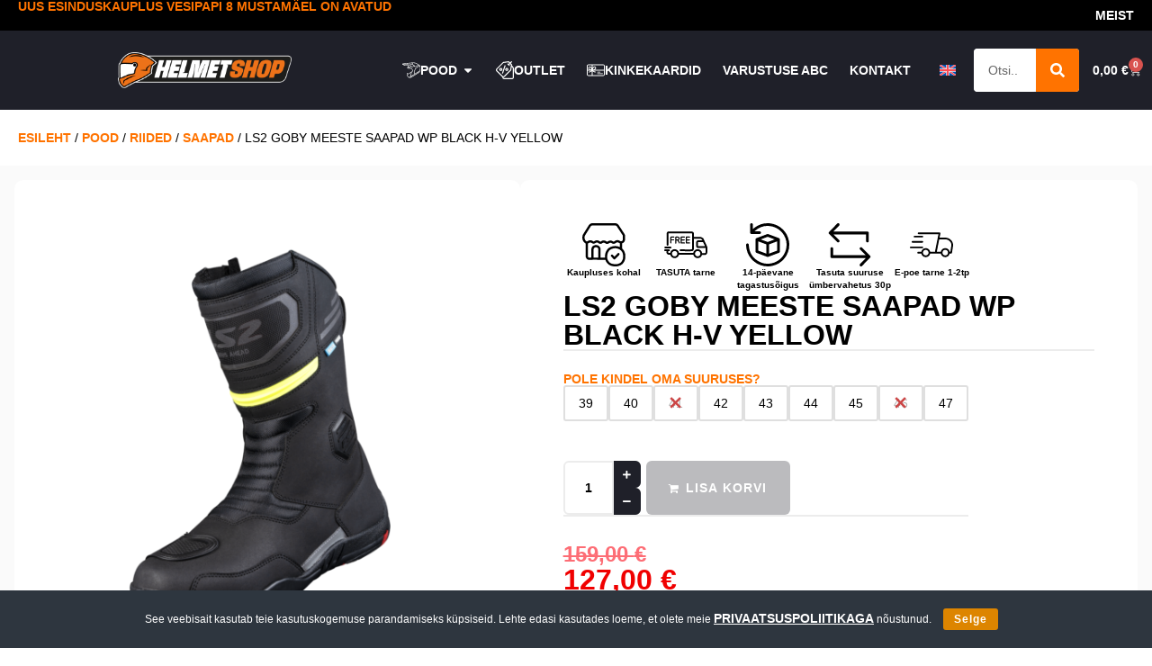

--- FILE ---
content_type: text/html; charset=UTF-8
request_url: https://www.helmetshop.ee/pood/riided/saapad/ls2-goby-meeste-saapad-wp-black-h-v-yellow/
body_size: 81068
content:
<!DOCTYPE html>
<html lang="et">
<head>
<meta charset="UTF-8">
<link rel="profile" href="http://gmpg.org/xfn/11">
<link rel="pingback" href="https://www.helmetshop.ee/xmlrpc.php">

<meta name="viewport" content="width=device-width, initial-scale=1" />
<title>LS2 GOBY MEESTE SAAPAD WP BLACK H-V YELLOW &#8211; Helmetshop.ee</title><link rel="preload" data-rocket-preload as="image" href="https://i0.wp.com/www.helmetshop.ee/wp-content/uploads/2024/05/GOBY_MAN_BOOTS_BLACK_H-V_YELOW_71010T1154-1-500x515.png" imagesrcset="https://i0.wp.com/www.helmetshop.ee/wp-content/uploads/2024/05/GOBY_MAN_BOOTS_BLACK_H-V_YELOW_71010T1154-1-500x515.png 500w, https://i0.wp.com/www.helmetshop.ee/wp-content/uploads/2024/05/GOBY_MAN_BOOTS_BLACK_H-V_YELOW_71010T1154-1-291x300.png 291w, https://i0.wp.com/www.helmetshop.ee/wp-content/uploads/2024/05/GOBY_MAN_BOOTS_BLACK_H-V_YELOW_71010T1154-1-995x1024.png 995w, https://i0.wp.com/www.helmetshop.ee/wp-content/uploads/2024/05/GOBY_MAN_BOOTS_BLACK_H-V_YELOW_71010T1154-1-768x791.png 768w, https://i0.wp.com/www.helmetshop.ee/wp-content/uploads/2024/05/GOBY_MAN_BOOTS_BLACK_H-V_YELOW_71010T1154-1-1492x1536.png 1492w, https://i0.wp.com/www.helmetshop.ee/wp-content/uploads/2024/05/GOBY_MAN_BOOTS_BLACK_H-V_YELOW_71010T1154-1-1989x2048.png 1989w, https://i0.wp.com/www.helmetshop.ee/wp-content/uploads/2024/05/GOBY_MAN_BOOTS_BLACK_H-V_YELOW_71010T1154-1-600x618.png 600w" imagesizes="(max-width: 500px) 100vw, 500px" fetchpriority="high">
<meta name='robots' content='max-image-preview:large' />
<link rel="alternate" hreflang="et" href="https://www.helmetshop.ee/pood/riided/saapad/ls2-goby-meeste-saapad-wp-black-h-v-yellow/" />
<link rel="alternate" hreflang="en" href="https://www.helmetshop.ee/en/pood/clothes/boots/ls2-goby-men-boots-wp-black-h-v-yellow/" />
<link rel="alternate" hreflang="x-default" href="https://www.helmetshop.ee/pood/riided/saapad/ls2-goby-meeste-saapad-wp-black-h-v-yellow/" />

<!-- Google Tag Manager for WordPress by gtm4wp.com -->
<script data-cfasync="false" data-pagespeed-no-defer>
	var gtm4wp_datalayer_name = "dataLayer";
	var dataLayer = dataLayer || [];
	const gtm4wp_use_sku_instead = 0;
	const gtm4wp_currency = 'EUR';
	const gtm4wp_product_per_impression = 10;
	const gtm4wp_clear_ecommerce = false;
	const gtm4wp_datalayer_max_timeout = 2000;
</script>
<!-- End Google Tag Manager for WordPress by gtm4wp.com --><link rel='dns-prefetch' href='//fonts.googleapis.com' />
<link rel='dns-prefetch' href='//i0.wp.com' />
<link href='https://i0.wp.com' rel='preconnect' />
<link rel="alternate" type="application/rss+xml" title="Helmetshop.ee &raquo; RSS" href="https://www.helmetshop.ee/feed/" />
<link rel="alternate" type="application/rss+xml" title="Helmetshop.ee &raquo; Kommentaaride RSS" href="https://www.helmetshop.ee/comments/feed/" />
<link rel="alternate" title="oEmbed (JSON)" type="application/json+oembed" href="https://www.helmetshop.ee/wp-json/oembed/1.0/embed?url=https%3A%2F%2Fwww.helmetshop.ee%2Fpood%2Friided%2Fsaapad%2Fls2-goby-meeste-saapad-wp-black-h-v-yellow%2F" />
<link rel="alternate" title="oEmbed (XML)" type="text/xml+oembed" href="https://www.helmetshop.ee/wp-json/oembed/1.0/embed?url=https%3A%2F%2Fwww.helmetshop.ee%2Fpood%2Friided%2Fsaapad%2Fls2-goby-meeste-saapad-wp-black-h-v-yellow%2F&#038;format=xml" />
<style id='wp-img-auto-sizes-contain-inline-css' type='text/css'>
img:is([sizes=auto i],[sizes^="auto," i]){contain-intrinsic-size:3000px 1500px}
/*# sourceURL=wp-img-auto-sizes-contain-inline-css */
</style>
<style id='wp-emoji-styles-inline-css' type='text/css'>

	img.wp-smiley, img.emoji {
		display: inline !important;
		border: none !important;
		box-shadow: none !important;
		height: 1em !important;
		width: 1em !important;
		margin: 0 0.07em !important;
		vertical-align: -0.1em !important;
		background: none !important;
		padding: 0 !important;
	}
/*# sourceURL=wp-emoji-styles-inline-css */
</style>
<link rel='stylesheet' id='wp-block-library-css' href='https://www.helmetshop.ee/wp-includes/css/dist/block-library/style.min.css?ver=6.9' type='text/css' media='all' />
<style id='classic-theme-styles-inline-css' type='text/css'>
/*! This file is auto-generated */
.wp-block-button__link{color:#fff;background-color:#32373c;border-radius:9999px;box-shadow:none;text-decoration:none;padding:calc(.667em + 2px) calc(1.333em + 2px);font-size:1.125em}.wp-block-file__button{background:#32373c;color:#fff;text-decoration:none}
/*# sourceURL=/wp-includes/css/classic-themes.min.css */
</style>
<style id='global-styles-inline-css' type='text/css'>
:root{--wp--preset--aspect-ratio--square: 1;--wp--preset--aspect-ratio--4-3: 4/3;--wp--preset--aspect-ratio--3-4: 3/4;--wp--preset--aspect-ratio--3-2: 3/2;--wp--preset--aspect-ratio--2-3: 2/3;--wp--preset--aspect-ratio--16-9: 16/9;--wp--preset--aspect-ratio--9-16: 9/16;--wp--preset--color--black: #000000;--wp--preset--color--cyan-bluish-gray: #abb8c3;--wp--preset--color--white: #ffffff;--wp--preset--color--pale-pink: #f78da7;--wp--preset--color--vivid-red: #cf2e2e;--wp--preset--color--luminous-vivid-orange: #ff6900;--wp--preset--color--luminous-vivid-amber: #fcb900;--wp--preset--color--light-green-cyan: #7bdcb5;--wp--preset--color--vivid-green-cyan: #00d084;--wp--preset--color--pale-cyan-blue: #8ed1fc;--wp--preset--color--vivid-cyan-blue: #0693e3;--wp--preset--color--vivid-purple: #9b51e0;--wp--preset--gradient--vivid-cyan-blue-to-vivid-purple: linear-gradient(135deg,rgb(6,147,227) 0%,rgb(155,81,224) 100%);--wp--preset--gradient--light-green-cyan-to-vivid-green-cyan: linear-gradient(135deg,rgb(122,220,180) 0%,rgb(0,208,130) 100%);--wp--preset--gradient--luminous-vivid-amber-to-luminous-vivid-orange: linear-gradient(135deg,rgb(252,185,0) 0%,rgb(255,105,0) 100%);--wp--preset--gradient--luminous-vivid-orange-to-vivid-red: linear-gradient(135deg,rgb(255,105,0) 0%,rgb(207,46,46) 100%);--wp--preset--gradient--very-light-gray-to-cyan-bluish-gray: linear-gradient(135deg,rgb(238,238,238) 0%,rgb(169,184,195) 100%);--wp--preset--gradient--cool-to-warm-spectrum: linear-gradient(135deg,rgb(74,234,220) 0%,rgb(151,120,209) 20%,rgb(207,42,186) 40%,rgb(238,44,130) 60%,rgb(251,105,98) 80%,rgb(254,248,76) 100%);--wp--preset--gradient--blush-light-purple: linear-gradient(135deg,rgb(255,206,236) 0%,rgb(152,150,240) 100%);--wp--preset--gradient--blush-bordeaux: linear-gradient(135deg,rgb(254,205,165) 0%,rgb(254,45,45) 50%,rgb(107,0,62) 100%);--wp--preset--gradient--luminous-dusk: linear-gradient(135deg,rgb(255,203,112) 0%,rgb(199,81,192) 50%,rgb(65,88,208) 100%);--wp--preset--gradient--pale-ocean: linear-gradient(135deg,rgb(255,245,203) 0%,rgb(182,227,212) 50%,rgb(51,167,181) 100%);--wp--preset--gradient--electric-grass: linear-gradient(135deg,rgb(202,248,128) 0%,rgb(113,206,126) 100%);--wp--preset--gradient--midnight: linear-gradient(135deg,rgb(2,3,129) 0%,rgb(40,116,252) 100%);--wp--preset--font-size--small: 13px;--wp--preset--font-size--medium: 20px;--wp--preset--font-size--large: 36px;--wp--preset--font-size--x-large: 42px;--wp--preset--spacing--20: 0.44rem;--wp--preset--spacing--30: 0.67rem;--wp--preset--spacing--40: 1rem;--wp--preset--spacing--50: 1.5rem;--wp--preset--spacing--60: 2.25rem;--wp--preset--spacing--70: 3.38rem;--wp--preset--spacing--80: 5.06rem;--wp--preset--shadow--natural: 6px 6px 9px rgba(0, 0, 0, 0.2);--wp--preset--shadow--deep: 12px 12px 50px rgba(0, 0, 0, 0.4);--wp--preset--shadow--sharp: 6px 6px 0px rgba(0, 0, 0, 0.2);--wp--preset--shadow--outlined: 6px 6px 0px -3px rgb(255, 255, 255), 6px 6px rgb(0, 0, 0);--wp--preset--shadow--crisp: 6px 6px 0px rgb(0, 0, 0);}:where(.is-layout-flex){gap: 0.5em;}:where(.is-layout-grid){gap: 0.5em;}body .is-layout-flex{display: flex;}.is-layout-flex{flex-wrap: wrap;align-items: center;}.is-layout-flex > :is(*, div){margin: 0;}body .is-layout-grid{display: grid;}.is-layout-grid > :is(*, div){margin: 0;}:where(.wp-block-columns.is-layout-flex){gap: 2em;}:where(.wp-block-columns.is-layout-grid){gap: 2em;}:where(.wp-block-post-template.is-layout-flex){gap: 1.25em;}:where(.wp-block-post-template.is-layout-grid){gap: 1.25em;}.has-black-color{color: var(--wp--preset--color--black) !important;}.has-cyan-bluish-gray-color{color: var(--wp--preset--color--cyan-bluish-gray) !important;}.has-white-color{color: var(--wp--preset--color--white) !important;}.has-pale-pink-color{color: var(--wp--preset--color--pale-pink) !important;}.has-vivid-red-color{color: var(--wp--preset--color--vivid-red) !important;}.has-luminous-vivid-orange-color{color: var(--wp--preset--color--luminous-vivid-orange) !important;}.has-luminous-vivid-amber-color{color: var(--wp--preset--color--luminous-vivid-amber) !important;}.has-light-green-cyan-color{color: var(--wp--preset--color--light-green-cyan) !important;}.has-vivid-green-cyan-color{color: var(--wp--preset--color--vivid-green-cyan) !important;}.has-pale-cyan-blue-color{color: var(--wp--preset--color--pale-cyan-blue) !important;}.has-vivid-cyan-blue-color{color: var(--wp--preset--color--vivid-cyan-blue) !important;}.has-vivid-purple-color{color: var(--wp--preset--color--vivid-purple) !important;}.has-black-background-color{background-color: var(--wp--preset--color--black) !important;}.has-cyan-bluish-gray-background-color{background-color: var(--wp--preset--color--cyan-bluish-gray) !important;}.has-white-background-color{background-color: var(--wp--preset--color--white) !important;}.has-pale-pink-background-color{background-color: var(--wp--preset--color--pale-pink) !important;}.has-vivid-red-background-color{background-color: var(--wp--preset--color--vivid-red) !important;}.has-luminous-vivid-orange-background-color{background-color: var(--wp--preset--color--luminous-vivid-orange) !important;}.has-luminous-vivid-amber-background-color{background-color: var(--wp--preset--color--luminous-vivid-amber) !important;}.has-light-green-cyan-background-color{background-color: var(--wp--preset--color--light-green-cyan) !important;}.has-vivid-green-cyan-background-color{background-color: var(--wp--preset--color--vivid-green-cyan) !important;}.has-pale-cyan-blue-background-color{background-color: var(--wp--preset--color--pale-cyan-blue) !important;}.has-vivid-cyan-blue-background-color{background-color: var(--wp--preset--color--vivid-cyan-blue) !important;}.has-vivid-purple-background-color{background-color: var(--wp--preset--color--vivid-purple) !important;}.has-black-border-color{border-color: var(--wp--preset--color--black) !important;}.has-cyan-bluish-gray-border-color{border-color: var(--wp--preset--color--cyan-bluish-gray) !important;}.has-white-border-color{border-color: var(--wp--preset--color--white) !important;}.has-pale-pink-border-color{border-color: var(--wp--preset--color--pale-pink) !important;}.has-vivid-red-border-color{border-color: var(--wp--preset--color--vivid-red) !important;}.has-luminous-vivid-orange-border-color{border-color: var(--wp--preset--color--luminous-vivid-orange) !important;}.has-luminous-vivid-amber-border-color{border-color: var(--wp--preset--color--luminous-vivid-amber) !important;}.has-light-green-cyan-border-color{border-color: var(--wp--preset--color--light-green-cyan) !important;}.has-vivid-green-cyan-border-color{border-color: var(--wp--preset--color--vivid-green-cyan) !important;}.has-pale-cyan-blue-border-color{border-color: var(--wp--preset--color--pale-cyan-blue) !important;}.has-vivid-cyan-blue-border-color{border-color: var(--wp--preset--color--vivid-cyan-blue) !important;}.has-vivid-purple-border-color{border-color: var(--wp--preset--color--vivid-purple) !important;}.has-vivid-cyan-blue-to-vivid-purple-gradient-background{background: var(--wp--preset--gradient--vivid-cyan-blue-to-vivid-purple) !important;}.has-light-green-cyan-to-vivid-green-cyan-gradient-background{background: var(--wp--preset--gradient--light-green-cyan-to-vivid-green-cyan) !important;}.has-luminous-vivid-amber-to-luminous-vivid-orange-gradient-background{background: var(--wp--preset--gradient--luminous-vivid-amber-to-luminous-vivid-orange) !important;}.has-luminous-vivid-orange-to-vivid-red-gradient-background{background: var(--wp--preset--gradient--luminous-vivid-orange-to-vivid-red) !important;}.has-very-light-gray-to-cyan-bluish-gray-gradient-background{background: var(--wp--preset--gradient--very-light-gray-to-cyan-bluish-gray) !important;}.has-cool-to-warm-spectrum-gradient-background{background: var(--wp--preset--gradient--cool-to-warm-spectrum) !important;}.has-blush-light-purple-gradient-background{background: var(--wp--preset--gradient--blush-light-purple) !important;}.has-blush-bordeaux-gradient-background{background: var(--wp--preset--gradient--blush-bordeaux) !important;}.has-luminous-dusk-gradient-background{background: var(--wp--preset--gradient--luminous-dusk) !important;}.has-pale-ocean-gradient-background{background: var(--wp--preset--gradient--pale-ocean) !important;}.has-electric-grass-gradient-background{background: var(--wp--preset--gradient--electric-grass) !important;}.has-midnight-gradient-background{background: var(--wp--preset--gradient--midnight) !important;}.has-small-font-size{font-size: var(--wp--preset--font-size--small) !important;}.has-medium-font-size{font-size: var(--wp--preset--font-size--medium) !important;}.has-large-font-size{font-size: var(--wp--preset--font-size--large) !important;}.has-x-large-font-size{font-size: var(--wp--preset--font-size--x-large) !important;}
:where(.wp-block-post-template.is-layout-flex){gap: 1.25em;}:where(.wp-block-post-template.is-layout-grid){gap: 1.25em;}
:where(.wp-block-term-template.is-layout-flex){gap: 1.25em;}:where(.wp-block-term-template.is-layout-grid){gap: 1.25em;}
:where(.wp-block-columns.is-layout-flex){gap: 2em;}:where(.wp-block-columns.is-layout-grid){gap: 2em;}
:root :where(.wp-block-pullquote){font-size: 1.5em;line-height: 1.6;}
/*# sourceURL=global-styles-inline-css */
</style>
<link rel='stylesheet' id='cookie-bar-css-css' href='https://www.helmetshop.ee/wp-content/plugins/cookie-bar/css/cookie-bar.css?ver=6.9' type='text/css' media='all' />
<link rel='stylesheet' id='cqs_styles-css' href='https://www.helmetshop.ee/wp-content/plugins/jet-woo-builder-custom-quantity-selectors-main/assets/css/styles.min.css?ver=6.9' type='text/css' media='all' />
<link rel='stylesheet' id='photoswipe-css' href='https://www.helmetshop.ee/wp-content/plugins/woocommerce/assets/css/photoswipe/photoswipe.min.css?ver=9.8.6' type='text/css' media='all' />
<link rel='stylesheet' id='photoswipe-default-skin-css' href='https://www.helmetshop.ee/wp-content/plugins/woocommerce/assets/css/photoswipe/default-skin/default-skin.min.css?ver=9.8.6' type='text/css' media='all' />
<style id='woocommerce-inline-inline-css' type='text/css'>
.woocommerce form .form-row .required { visibility: visible; }
/*# sourceURL=woocommerce-inline-inline-css */
</style>
<link rel='stylesheet' id='wpml-legacy-horizontal-list-0-css' href='https://www.helmetshop.ee/wp-content/plugins/sitepress-multilingual-cms/templates/language-switchers/legacy-list-horizontal/style.min.css?ver=1' type='text/css' media='all' />
<style id='wpml-legacy-horizontal-list-0-inline-css' type='text/css'>
.wpml-ls-statics-footer a, .wpml-ls-statics-footer .wpml-ls-sub-menu a, .wpml-ls-statics-footer .wpml-ls-sub-menu a:link, .wpml-ls-statics-footer li:not(.wpml-ls-current-language) .wpml-ls-link, .wpml-ls-statics-footer li:not(.wpml-ls-current-language) .wpml-ls-link:link {color:#444444;background-color:#ffffff;}.wpml-ls-statics-footer .wpml-ls-sub-menu a:hover,.wpml-ls-statics-footer .wpml-ls-sub-menu a:focus, .wpml-ls-statics-footer .wpml-ls-sub-menu a:link:hover, .wpml-ls-statics-footer .wpml-ls-sub-menu a:link:focus {color:#000000;background-color:#eeeeee;}.wpml-ls-statics-footer .wpml-ls-current-language > a {color:#444444;background-color:#ffffff;}.wpml-ls-statics-footer .wpml-ls-current-language:hover>a, .wpml-ls-statics-footer .wpml-ls-current-language>a:focus {color:#000000;background-color:#eeeeee;}
/*# sourceURL=wpml-legacy-horizontal-list-0-inline-css */
</style>
<link rel='stylesheet' id='wpml-menu-item-0-css' href='https://www.helmetshop.ee/wp-content/plugins/sitepress-multilingual-cms/templates/language-switchers/menu-item/style.min.css?ver=1' type='text/css' media='all' />
<link rel='stylesheet' id='dashicons-css' href='https://www.helmetshop.ee/wp-includes/css/dashicons.min.css?ver=6.9' type='text/css' media='all' />
<link rel='stylesheet' id='woocommerce-addons-css-css' href='https://www.helmetshop.ee/wp-content/plugins/woocommerce-product-addons/assets/css/frontend/frontend.css?ver=7.9.0' type='text/css' media='all' />
<link rel='stylesheet' id='montonio-style-css' href='https://www.helmetshop.ee/wp-content/plugins/montonio-for-woocommerce/assets/css/montonio-style.css?ver=9.0.1' type='text/css' media='all' />
<link rel='stylesheet' id='cfvsw_swatches_product-css' href='https://www.helmetshop.ee/wp-content/plugins/variation-swatches-woo/assets/css/swatches.css?ver=1.0.13' type='text/css' media='all' />
<style id='cfvsw_swatches_product-inline-css' type='text/css'>
.cfvsw-tooltip{background:#000000;color:#ffffff;} .cfvsw-tooltip:before{background:#000000;}:root {--cfvsw-swatches-font-size: 14px;--cfvsw-swatches-border-color: #000000;--cfvsw-swatches-border-color-hover: #00000080;--cfvsw-swatches-border-width: 2px;--cfvsw-swatches-tooltip-font-size: 12px;}
/*# sourceURL=cfvsw_swatches_product-inline-css */
</style>
<link rel='stylesheet' id='brands-styles-css' href='https://www.helmetshop.ee/wp-content/plugins/woocommerce/assets/css/brands.css?ver=9.8.6' type='text/css' media='all' />
<link rel='stylesheet' id='font-awesome-css' href='https://www.helmetshop.ee/wp-content/plugins/elementor/assets/lib/font-awesome/css/font-awesome.min.css?ver=4.7.0' type='text/css' media='all' />
<link rel='stylesheet' id='kava-theme-style-css' href='https://www.helmetshop.ee/wp-content/themes/kava-child/style.css?ver=2.1.4' type='text/css' media='all' />
<link rel='stylesheet' id='kava-theme-main-style-css' href='https://www.helmetshop.ee/wp-content/themes/kava/theme.css?ver=2.1.4' type='text/css' media='all' />
<link rel='stylesheet' id='kava-theme-dynamic-style-css' href='https://www.helmetshop.ee/wp-content/uploads/kava/dynamic-style.css?ver=1763733654' type='text/css' media='all' />
<link rel='stylesheet' id='kava-woocommerce-style-css' href='https://www.helmetshop.ee/wp-content/themes/kava/inc/modules/woo/assets/css/woo-module.css?ver=2.1.4' type='text/css' media='all' />
<link rel='stylesheet' id='cx-google-fonts-kava-css' href='//fonts.googleapis.com/css?family=Roboto%3A300%2C400%2C500%2C900%7CMontserrat%3A700&#038;subset=latin&#038;ver=6.9' type='text/css' media='all' />
<link rel='stylesheet' id='jet-woo-builder-kava-css' href='https://www.helmetshop.ee/wp-content/plugins/jet-woo-builder/includes/compatibility/packages/themes/kava/assets/css/style.css?ver=2.1.20' type='text/css' media='all' />
<link rel='stylesheet' id='mediaelement-css' href='https://www.helmetshop.ee/wp-includes/js/mediaelement/mediaelementplayer-legacy.min.css?ver=4.2.17' type='text/css' media='all' />
<link rel='stylesheet' id='jet-gallery-frontend-css' href='https://www.helmetshop.ee/wp-content/plugins/jet-woo-product-gallery/assets/css/frontend.css?ver=2.1.22.1' type='text/css' media='all' />
<link rel='stylesheet' id='jet-gallery-widget-gallery-anchor-nav-css' href='https://www.helmetshop.ee/wp-content/plugins/jet-woo-product-gallery/assets/css/widgets/gallery-anchor-nav.css?ver=2.1.22.1' type='text/css' media='all' />
<link rel='stylesheet' id='jet-gallery-widget-gallery-grid-css' href='https://www.helmetshop.ee/wp-content/plugins/jet-woo-product-gallery/assets/css/widgets/gallery-grid.css?ver=2.1.22.1' type='text/css' media='all' />
<link rel='stylesheet' id='jet-gallery-widget-gallery-modern-css' href='https://www.helmetshop.ee/wp-content/plugins/jet-woo-product-gallery/assets/css/widgets/gallery-modern.css?ver=2.1.22.1' type='text/css' media='all' />
<link rel='stylesheet' id='jet-gallery-widget-gallery-slider-css' href='https://www.helmetshop.ee/wp-content/plugins/jet-woo-product-gallery/assets/css/widgets/gallery-slider.css?ver=2.1.22.1' type='text/css' media='all' />
<link rel='stylesheet' id='elementor-frontend-css' href='https://www.helmetshop.ee/wp-content/uploads/elementor/css/custom-frontend.min.css?ver=1767816409' type='text/css' media='all' />
<link rel='stylesheet' id='elementor-post-33355-css' href='https://www.helmetshop.ee/wp-content/uploads/elementor/css/post-33355.css?ver=1767816409' type='text/css' media='all' />
<link rel='stylesheet' id='elementor-post-11756-css' href='https://www.helmetshop.ee/wp-content/uploads/elementor/css/post-11756.css?ver=1767816409' type='text/css' media='all' />
<link rel='stylesheet' id='jet-woo-builder-css' href='https://www.helmetshop.ee/wp-content/plugins/jet-woo-builder/assets/css/frontend.css?ver=2.1.20' type='text/css' media='all' />
<style id='jet-woo-builder-inline-css' type='text/css'>
@font-face {
				font-family: "WooCommerce";
				font-weight: normal;
				font-style: normal;
				src: url("https://www.helmetshop.ee/wp-content/plugins/woocommerce/assets/fonts/WooCommerce.eot");
				src: url("https://www.helmetshop.ee/wp-content/plugins/woocommerce/assets/fonts/WooCommerce.eot?#iefix") format("embedded-opentype"),
					 url("https://www.helmetshop.ee/wp-content/plugins/woocommerce/assets/fonts/WooCommerce.woff") format("woff"),
					 url("https://www.helmetshop.ee/wp-content/plugins/woocommerce/assets/fonts/WooCommerce.ttf") format("truetype"),
					 url("https://www.helmetshop.ee/wp-content/plugins/woocommerce/assets/fonts/WooCommerce.svg#WooCommerce") format("svg");
			}
/*# sourceURL=jet-woo-builder-inline-css */
</style>
<link rel='stylesheet' id='swiper-css' href='https://www.helmetshop.ee/wp-content/plugins/elementor/assets/lib/swiper/v8/css/swiper.min.css?ver=8.4.5' type='text/css' media='all' />
<link rel='stylesheet' id='e-swiper-css' href='https://www.helmetshop.ee/wp-content/plugins/elementor/assets/css/conditionals/e-swiper.min.css?ver=3.33.4' type='text/css' media='all' />
<link rel='stylesheet' id='jet-woo-builder-frontend-font-css' href='https://www.helmetshop.ee/wp-content/plugins/jet-woo-builder/assets/css/lib/jetwoobuilder-frontend-font/css/jetwoobuilder-frontend-font.css?ver=2.1.20' type='text/css' media='all' />
<link rel='stylesheet' id='widget-heading-css' href='https://www.helmetshop.ee/wp-content/plugins/elementor/assets/css/widget-heading.min.css?ver=3.33.4' type='text/css' media='all' />
<link rel='stylesheet' id='widget-image-css' href='https://www.helmetshop.ee/wp-content/plugins/elementor/assets/css/widget-image.min.css?ver=3.33.4' type='text/css' media='all' />
<link rel='stylesheet' id='widget-icon-box-css' href='https://www.helmetshop.ee/wp-content/uploads/elementor/css/custom-widget-icon-box.min.css?ver=1767816409' type='text/css' media='all' />
<link rel='stylesheet' id='widget-divider-css' href='https://www.helmetshop.ee/wp-content/plugins/elementor/assets/css/widget-divider.min.css?ver=3.33.4' type='text/css' media='all' />
<link rel='stylesheet' id='e-animation-fadeIn-css' href='https://www.helmetshop.ee/wp-content/plugins/elementor/assets/lib/animations/styles/fadeIn.min.css?ver=3.33.4' type='text/css' media='all' />
<link rel='stylesheet' id='widget-mega-menu-css' href='https://www.helmetshop.ee/wp-content/uploads/elementor/css/custom-pro-widget-mega-menu.min.css?ver=1767816409' type='text/css' media='all' />
<link rel='stylesheet' id='widget-nav-menu-css' href='https://www.helmetshop.ee/wp-content/uploads/elementor/css/custom-pro-widget-nav-menu.min.css?ver=1767816409' type='text/css' media='all' />
<link rel='stylesheet' id='widget-search-form-css' href='https://www.helmetshop.ee/wp-content/plugins/elementor-pro/assets/css/widget-search-form.min.css?ver=3.33.2' type='text/css' media='all' />
<link rel='stylesheet' id='widget-woocommerce-menu-cart-css' href='https://www.helmetshop.ee/wp-content/uploads/elementor/css/custom-pro-widget-woocommerce-menu-cart.min.css?ver=1767816409' type='text/css' media='all' />
<link rel='stylesheet' id='e-sticky-css' href='https://www.helmetshop.ee/wp-content/plugins/elementor-pro/assets/css/modules/sticky.min.css?ver=3.33.2' type='text/css' media='all' />
<link rel='stylesheet' id='widget-icon-list-css' href='https://www.helmetshop.ee/wp-content/uploads/elementor/css/custom-widget-icon-list.min.css?ver=1767816409' type='text/css' media='all' />
<link rel='stylesheet' id='widget-social-icons-css' href='https://www.helmetshop.ee/wp-content/plugins/elementor/assets/css/widget-social-icons.min.css?ver=3.33.4' type='text/css' media='all' />
<link rel='stylesheet' id='e-apple-webkit-css' href='https://www.helmetshop.ee/wp-content/uploads/elementor/css/custom-apple-webkit.min.css?ver=1767816408' type='text/css' media='all' />
<link rel='stylesheet' id='widget-woocommerce-product-images-css' href='https://www.helmetshop.ee/wp-content/plugins/elementor-pro/assets/css/widget-woocommerce-product-images.min.css?ver=3.33.2' type='text/css' media='all' />
<link rel='stylesheet' id='widget-spacer-css' href='https://www.helmetshop.ee/wp-content/plugins/elementor/assets/css/widget-spacer.min.css?ver=3.33.4' type='text/css' media='all' />
<link rel='stylesheet' id='widget-woocommerce-product-price-css' href='https://www.helmetshop.ee/wp-content/plugins/elementor-pro/assets/css/widget-woocommerce-product-price.min.css?ver=3.33.2' type='text/css' media='all' />
<link rel='stylesheet' id='widget-woocommerce-product-add-to-cart-css' href='https://www.helmetshop.ee/wp-content/uploads/elementor/css/custom-pro-widget-woocommerce-product-add-to-cart.min.css?ver=1767816409' type='text/css' media='all' />
<link rel='stylesheet' id='widget-woocommerce-product-data-tabs-css' href='https://www.helmetshop.ee/wp-content/plugins/elementor-pro/assets/css/widget-woocommerce-product-data-tabs.min.css?ver=3.33.2' type='text/css' media='all' />
<link rel='stylesheet' id='e-popup-css' href='https://www.helmetshop.ee/wp-content/plugins/elementor-pro/assets/css/conditionals/popup.min.css?ver=3.33.2' type='text/css' media='all' />
<link rel='stylesheet' id='elementor-post-4-css' href='https://www.helmetshop.ee/wp-content/uploads/elementor/css/post-4.css?ver=1767816409' type='text/css' media='all' />
<link rel='stylesheet' id='jet-engine-frontend-css' href='https://www.helmetshop.ee/wp-content/plugins/jet-engine/assets/css/frontend.css?ver=3.6.8' type='text/css' media='all' />
<link rel='stylesheet' id='font-awesome-5-all-css' href='https://www.helmetshop.ee/wp-content/plugins/elementor/assets/lib/font-awesome/css/all.min.css?ver=3.33.4' type='text/css' media='all' />
<link rel='stylesheet' id='font-awesome-4-shim-css' href='https://www.helmetshop.ee/wp-content/plugins/elementor/assets/lib/font-awesome/css/v4-shims.min.css?ver=3.33.4' type='text/css' media='all' />
<link rel='stylesheet' id='elementor-post-9677-css' href='https://www.helmetshop.ee/wp-content/uploads/elementor/css/post-9677.css?ver=1768219623' type='text/css' media='all' />
<link rel='stylesheet' id='elementor-post-9738-css' href='https://www.helmetshop.ee/wp-content/uploads/elementor/css/post-9738.css?ver=1767816410' type='text/css' media='all' />
<link rel='stylesheet' id='elementor-post-7587-css' href='https://www.helmetshop.ee/wp-content/uploads/elementor/css/post-7587.css?ver=1767816416' type='text/css' media='all' />
<link rel='stylesheet' id='elementor-post-11040-css' href='https://www.helmetshop.ee/wp-content/uploads/elementor/css/post-11040.css?ver=1767816411' type='text/css' media='all' />
<link rel='stylesheet' id='e-woocommerce-notices-css' href='https://www.helmetshop.ee/wp-content/plugins/elementor-pro/assets/css/woocommerce-notices.min.css?ver=3.33.2' type='text/css' media='all' />
<link rel='stylesheet' id='penci-soledad-parent-style-css' href='https://www.helmetshop.ee/wp-content/themes/kava/style.css?ver=6.9' type='text/css' media='all' />
<link rel='stylesheet' id='elementor-gf-local-opensans-css' href='http://www.helmetshop.ee/wp-content/uploads/elementor/google-fonts/css/opensans.css?ver=1747993042' type='text/css' media='all' />
<link rel='stylesheet' id='elementor-gf-local-ruda-css' href='http://www.helmetshop.ee/wp-content/uploads/elementor/google-fonts/css/ruda.css?ver=1747993045' type='text/css' media='all' />
<link rel='stylesheet' id='elementor-gf-local-alegreyasans-css' href='http://www.helmetshop.ee/wp-content/uploads/elementor/google-fonts/css/alegreyasans.css?ver=1747993570' type='text/css' media='all' />
<link rel='stylesheet' id='elementor-icons-mx3icons-1-css' href='https://www.helmetshop.ee/wp-content/uploads/elementor/custom-icons/mx3icons-1/css/mx3icons.css?ver=1.0.0' type='text/css' media='all' />
<script type="text/template" id="tmpl-variation-template">
	<div class="woocommerce-variation-description">{{{ data.variation.variation_description }}}</div>
	<div class="woocommerce-variation-price">{{{ data.variation.price_html }}}</div>
	<div class="woocommerce-variation-availability">{{{ data.variation.availability_html }}}</div>
</script>
<script type="text/template" id="tmpl-unavailable-variation-template">
	<p role="alert">Vabandame, see toode ei ole saadaval. Palun proovi teistsugust kombinatsiooni.</p>
</script>
<script type="text/javascript" id="wpml-cookie-js-extra">
/* <![CDATA[ */
var wpml_cookies = {"wp-wpml_current_language":{"value":"et","expires":1,"path":"/"}};
var wpml_cookies = {"wp-wpml_current_language":{"value":"et","expires":1,"path":"/"}};
//# sourceURL=wpml-cookie-js-extra
/* ]]> */
</script>
<script type="text/javascript" src="https://www.helmetshop.ee/wp-content/plugins/sitepress-multilingual-cms/res/js/cookies/language-cookie.js?ver=485900" id="wpml-cookie-js" defer="defer" data-wp-strategy="defer"></script>
<script type="text/javascript" src="https://www.helmetshop.ee/wp-includes/js/jquery/jquery.min.js?ver=3.7.1" id="jquery-core-js"></script>
<script type="text/javascript" src="https://www.helmetshop.ee/wp-includes/js/jquery/jquery-migrate.min.js?ver=3.4.1" id="jquery-migrate-js"></script>
<script type="text/javascript" src="https://www.helmetshop.ee/wp-includes/js/underscore.min.js?ver=1.13.7" id="underscore-js"></script>
<script type="text/javascript" id="wp-util-js-extra">
/* <![CDATA[ */
var _wpUtilSettings = {"ajax":{"url":"/wp-admin/admin-ajax.php"}};
//# sourceURL=wp-util-js-extra
/* ]]> */
</script>
<script type="text/javascript" src="https://www.helmetshop.ee/wp-includes/js/wp-util.min.js?ver=6.9" id="wp-util-js"></script>
<script type="text/javascript" src="https://www.helmetshop.ee/wp-content/plugins/woocommerce/assets/js/jquery-blockui/jquery.blockUI.min.js?ver=2.7.0-wc.9.8.6" id="jquery-blockui-js" data-wp-strategy="defer"></script>
<script type="text/javascript" src="https://www.helmetshop.ee/wp-content/plugins/cookie-bar/js/cookie-bar.js?ver=1768883439" id="cookie-bar-js-js"></script>
<script type="text/javascript" id="wc-add-to-cart-js-extra">
/* <![CDATA[ */
var wc_add_to_cart_params = {"ajax_url":"/wp-admin/admin-ajax.php","wc_ajax_url":"/?wc-ajax=%%endpoint%%","i18n_view_cart":"Suundu kassasse","cart_url":"https://www.helmetshop.ee/ostukorv/","is_cart":"","cart_redirect_after_add":"no"};
//# sourceURL=wc-add-to-cart-js-extra
/* ]]> */
</script>
<script type="text/javascript" src="https://www.helmetshop.ee/wp-content/plugins/woocommerce/assets/js/frontend/add-to-cart.min.js?ver=9.8.6" id="wc-add-to-cart-js" defer="defer" data-wp-strategy="defer"></script>
<script type="text/javascript" src="https://www.helmetshop.ee/wp-content/plugins/woocommerce/assets/js/zoom/jquery.zoom.min.js?ver=1.7.21-wc.9.8.6" id="zoom-js" defer="defer" data-wp-strategy="defer"></script>
<script type="text/javascript" src="https://www.helmetshop.ee/wp-content/plugins/woocommerce/assets/js/flexslider/jquery.flexslider.min.js?ver=2.7.2-wc.9.8.6" id="flexslider-js" defer="defer" data-wp-strategy="defer"></script>
<script type="text/javascript" src="https://www.helmetshop.ee/wp-content/plugins/woocommerce/assets/js/photoswipe/photoswipe.min.js?ver=4.1.1-wc.9.8.6" id="photoswipe-js" defer="defer" data-wp-strategy="defer"></script>
<script type="text/javascript" src="https://www.helmetshop.ee/wp-content/plugins/woocommerce/assets/js/photoswipe/photoswipe-ui-default.min.js?ver=4.1.1-wc.9.8.6" id="photoswipe-ui-default-js" defer="defer" data-wp-strategy="defer"></script>
<script type="text/javascript" id="wc-single-product-js-extra">
/* <![CDATA[ */
var wc_single_product_params = {"i18n_required_rating_text":"Palun vali hinnang","i18n_rating_options":["1 of 5 stars","2 of 5 stars","3 of 5 stars","4 of 5 stars","5 of 5 stars"],"i18n_product_gallery_trigger_text":"View full-screen image gallery","review_rating_required":"yes","flexslider":{"rtl":false,"animation":"slide","smoothHeight":true,"directionNav":false,"controlNav":"thumbnails","slideshow":false,"animationSpeed":500,"animationLoop":false,"allowOneSlide":false},"zoom_enabled":"1","zoom_options":[],"photoswipe_enabled":"1","photoswipe_options":{"shareEl":false,"closeOnScroll":false,"history":false,"hideAnimationDuration":0,"showAnimationDuration":0},"flexslider_enabled":"1"};
//# sourceURL=wc-single-product-js-extra
/* ]]> */
</script>
<script type="text/javascript" src="https://www.helmetshop.ee/wp-content/plugins/woocommerce/assets/js/frontend/single-product.min.js?ver=9.8.6" id="wc-single-product-js" defer="defer" data-wp-strategy="defer"></script>
<script type="text/javascript" src="https://www.helmetshop.ee/wp-content/plugins/woocommerce/assets/js/js-cookie/js.cookie.min.js?ver=2.1.4-wc.9.8.6" id="js-cookie-js" defer="defer" data-wp-strategy="defer"></script>
<script type="text/javascript" id="woocommerce-js-extra">
/* <![CDATA[ */
var woocommerce_params = {"ajax_url":"/wp-admin/admin-ajax.php","wc_ajax_url":"/?wc-ajax=%%endpoint%%","i18n_password_show":"Show password","i18n_password_hide":"Hide password"};
//# sourceURL=woocommerce-js-extra
/* ]]> */
</script>
<script type="text/javascript" src="https://www.helmetshop.ee/wp-content/plugins/woocommerce/assets/js/frontend/woocommerce.min.js?ver=9.8.6" id="woocommerce-js" defer="defer" data-wp-strategy="defer"></script>
<script type="text/javascript" src="https://www.helmetshop.ee/wp-content/plugins/elementor/assets/lib/font-awesome/js/v4-shims.min.js?ver=3.33.4" id="font-awesome-4-shim-js"></script>
<link rel="https://api.w.org/" href="https://www.helmetshop.ee/wp-json/" /><link rel="alternate" title="JSON" type="application/json" href="https://www.helmetshop.ee/wp-json/wp/v2/product/22922" /><link rel="EditURI" type="application/rsd+xml" title="RSD" href="https://www.helmetshop.ee/xmlrpc.php?rsd" />
<meta name="generator" content="WordPress 6.9" />
<meta name="generator" content="WooCommerce 9.8.6" />
<link rel="canonical" href="https://www.helmetshop.ee/pood/riided/saapad/ls2-goby-meeste-saapad-wp-black-h-v-yellow/" />
<link rel='shortlink' href='https://www.helmetshop.ee/?p=22922' />
<script async defer data-domain='helmetshop.ee' src='https://plausible.io/js/plausible.js'></script><meta name="generator" content="WPML ver:4.8.5 stt:1,15;" />
<script>
function getSizeOrder(label) {
  const sizeMap = {
    'XXS': 1,'2XS': 2,'3XS': 3,'XS': 4,'S': 5,'M': 6,'L': 7,'XL': 8,'2XL': 9,'3XL': 10,'4XL': 11,'5XL': 12,'XXL': 13,
    '6-7a': 14,'6-7': 14,'6a': 14,'8-9': 15,'8a': 15,'4a': 16,'4-5': 16,'3-6a': 17,'S-M': 5.5,'M-L': 6.5,'L-XL': 7.5,
    'XL-2XL': 8.5,'XL-3XL': 10.5,'S-L': 6,'XS-S': 4.5,'Adult': 50,'Universaalne': 100
  };

  const numberMatch = label.match(/^(\d+)$/);
  if (numberMatch) return parseInt(numberMatch[1], 10) + 1000;

  // Find the main size from the label
  const sortedSizes = Object.keys(sizeMap).sort((a,b)=>b.length-a.length);
  let baseSizeOrder = 999;
  for(const size of sortedSizes) {
    if(label.includes(size)) {
      baseSizeOrder = sizeMap[size];
      break;
    }
  }

  // Look for numeric dimension in the label
  const dimensionMatch = label.match(/(\d+)-?(\d+)?\s*cm/);
  if(dimensionMatch) {
    // Take the higher number if it's a range
    const dim = dimensionMatch[2] ? parseInt(dimensionMatch[2],10) : parseInt(dimensionMatch[1],10);
    // Add a fraction to differentiate sizes with same label
    return baseSizeOrder + dim/1000; 
  }

  return baseSizeOrder;
}


function reorderSizes() {
if(!window.location.href.includes('/tootekategooria/') && !window.location.href.includes('/pood/')) return;
  console.log('reorderSizes called');
  const allContainers = document.querySelectorAll('.jet-checkboxes-list-wrapper');
  let container = null;
  allContainers.forEach(c => {
    const legend = c.querySelector('legend');
    if(legend && legend.textContent.includes('Suurus')) container = c;
  });
  if(!container) { console.log('No size container found'); return; }
  const rows = Array.from(container.querySelectorAll('.jet-checkboxes-list__row'));
  if(rows.length === 0) { console.log('No rows found'); return; }
  
  rows.sort((a,b)=>{
    const labelA = a.querySelector('.jet-checkboxes-list__label');
    const labelB = b.querySelector('.jet-checkboxes-list__label');
    if(!labelA||!labelB) return 0;
    return getSizeOrder(labelA.textContent.trim()) - getSizeOrder(labelB.textContent.trim());
  });

  rows.forEach(row=>row.remove());
  rows.forEach(row=>container.appendChild(row));
  console.log('Reorder complete');
}

function delayedReorder() {
  setTimeout(reorderSizes, 3000); // 3 seconds
}

if(document.readyState==='loading'){
  document.addEventListener('DOMContentLoaded', delayedReorder);
} else {
  delayedReorder();
}

document.addEventListener('jet-smart-filters-render', delayedReorder);
document.addEventListener('jet-filter-rendered', delayedReorder);
</script>
<script>
function getSizeOrder(label) {
  const sizeMap = {
    'XXS': 1,'2XS': 2,'3XS': 3,'XS': 4,'S': 5,'M': 6,'L': 7,'XL': 8,'2XL': 9,'3XL': 10,'4XL': 11,'5XL': 12,'XXL': 13,
    '6-7a': 14,'6-7': 14,'6a': 14,'8-9': 15,'8a': 15,'4a': 16,'4-5': 16,'3-6a': 17,'S-M': 5.5,'M-L': 6.5,'L-XL': 7.5,
    'XL-2XL': 8.5,'XL-3XL': 10.5,'S-L': 6,'XS-S': 4.5,'Adult': 50,'Universaalne': 100
  };

  // Find the main size from the label
  const sortedSizes = Object.keys(sizeMap).sort((a,b)=>b.length-a.length);
  let baseSizeOrder = 999;
  for(const size of sortedSizes) {
    if(label.includes(size)) {
      baseSizeOrder = sizeMap[size];
      break;
    }
  }

  // Look for numeric dimension in the label
  const dimensionMatch = label.match(/(\d+)-?(\d+)?\s*cm/);
  if(dimensionMatch) {
    const dim = dimensionMatch[2] ? parseInt(dimensionMatch[2],10) : parseInt(dimensionMatch[1],10);
    return baseSizeOrder + dim/1000; 
  }

  return baseSizeOrder;
}

function reorderSwatches() {
  if(!window.location.href.includes('/pood/')) return;

  const container = document.querySelector('.cfvsw-swatches-container.cfvsw-product-container[swatches-attr="attribute_pa_suurus"]');
  if(!container) return;

  const swatches = Array.from(container.querySelectorAll('.cfvsw-swatches-option'));
  if(swatches.length === 0) return;

  swatches.sort((a,b)=>{
    const labelA = a.dataset.title || a.querySelector('.cfvsw-swatch-inner')?.textContent;
    const labelB = b.dataset.title || b.querySelector('.cfvsw-swatch-inner')?.textContent;
    if(!labelA||!labelB) return 0;
    return getSizeOrder(labelA.trim()) - getSizeOrder(labelB.trim());
  });

  swatches.forEach(s => s.remove());
  swatches.forEach(s => container.appendChild(s));

  console.log('Swatches reordered');
}

function delayedSwatchReorder() {
  setTimeout(reorderSwatches, 0);
}

if(document.readyState==='loading'){
  document.addEventListener('DOMContentLoaded', delayedSwatchReorder);
} else {
  delayedSwatchReorder();
}

document.addEventListener('cfvsw-render', delayedSwatchReorder);
</script>

<!-- Google Tag Manager for WordPress by gtm4wp.com -->
<!-- GTM Container placement set to automatic -->
<script data-cfasync="false" data-pagespeed-no-defer>
	var dataLayer_content = {"visitorLoginState":"logged-out","pagePostType":"product","pagePostType2":"single-product","cartContent":{"totals":{"applied_coupons":[],"discount_total":0,"subtotal":0,"total":0},"items":[]},"productRatingCounts":[],"productAverageRating":0,"productReviewCount":0,"productType":"variable","productIsVariable":1};
	dataLayer.push( dataLayer_content );
</script>
<script data-cfasync="false" data-pagespeed-no-defer>
(function(w,d,s,l,i){w[l]=w[l]||[];w[l].push({'gtm.start':
new Date().getTime(),event:'gtm.js'});var f=d.getElementsByTagName(s)[0],
j=d.createElement(s),dl=l!='dataLayer'?'&l='+l:'';j.async=true;j.src=
'//www.googletagmanager.com/gtm.js?id='+i+dl;f.parentNode.insertBefore(j,f);
})(window,document,'script','dataLayer','GTM-NG58C7GB');
</script>
<!-- End Google Tag Manager for WordPress by gtm4wp.com -->	<noscript><style>.woocommerce-product-gallery{ opacity: 1 !important; }</style></noscript>
	<meta name="generator" content="Elementor 3.33.4; features: e_font_icon_svg, additional_custom_breakpoints; settings: css_print_method-external, google_font-enabled, font_display-auto">
			<style>
				.e-con.e-parent:nth-of-type(n+4):not(.e-lazyloaded):not(.e-no-lazyload),
				.e-con.e-parent:nth-of-type(n+4):not(.e-lazyloaded):not(.e-no-lazyload) * {
					background-image: none !important;
				}
				@media screen and (max-height: 1024px) {
					.e-con.e-parent:nth-of-type(n+3):not(.e-lazyloaded):not(.e-no-lazyload),
					.e-con.e-parent:nth-of-type(n+3):not(.e-lazyloaded):not(.e-no-lazyload) * {
						background-image: none !important;
					}
				}
				@media screen and (max-height: 640px) {
					.e-con.e-parent:nth-of-type(n+2):not(.e-lazyloaded):not(.e-no-lazyload),
					.e-con.e-parent:nth-of-type(n+2):not(.e-lazyloaded):not(.e-no-lazyload) * {
						background-image: none !important;
					}
				}
			</style>
						<meta name="theme-color" content="#000000">
			<link rel="icon" href="https://www.helmetshop.ee/wp-content/uploads/2021/09/Helmetshop-favicon.svg" sizes="32x32" />
<link rel="icon" href="https://www.helmetshop.ee/wp-content/uploads/2021/09/Helmetshop-favicon.svg" sizes="192x192" />
<link rel="apple-touch-icon" href="https://www.helmetshop.ee/wp-content/uploads/2021/09/Helmetshop-favicon.svg" />
<meta name="msapplication-TileImage" content="https://www.helmetshop.ee/wp-content/uploads/2021/09/Helmetshop-favicon.svg" />
		<style type="text/css" id="wp-custom-css">
			.site-content{
	margin: 0px !important;
}

.jet-remove-all-filters {
    visibility: visible;
    opacity: 1;
    transition: opacity 1.3s ease-out, visibility 1.3s ease-out;
}
.jet-remove-all-filters.hide {
    display: flex; 
    visibility: hidden;
    opacity: 0;
}
#shipping_method li * {
    display: inline;
}
#shipping_method li {
	     display: inline-table;
       margin-bottom: 8px !important;

}

#shipping_method li input {
	margin-top:0px;
	margin-right:5px
}


.woocommerce-checkout .woocommerce-checkout-review-order table tr th, .woocommerce-checkout .woocommerce-checkout-review-order table tr td {
    font-size: 14px;
    width: 50%;
}
.jet-filters-counter{
	display:none !important;
}
.jet-listing-grid__slider>.jet-listing-grid__items:not(.slick-initialized)>.jet-listing-grid__item{
	display:block;
}


    .woocommerce-cart .woocommerce .cart-collaterals {
       width: 100%; 
    margin-top: 30px; 
    margin-left: 0
    }
@media (max-width: 576px) {
    .evdpl-rvps li.product.type-product {
        width: 100% !important;
    }
}

#shipping_method {
    display: flex;
    flex-direction: column;
    gap: 10px;
    padding: 0;
    list-style-type: none;
}

#shipping_method li {
    display: flex;
    align-items: center;
    border: 1px solid #e0e0e0;
    padding: 10px;
    border-radius: 5px;
    transition: background-color 0.3s ease;
}

#shipping_method li input[type="radio"] {
    margin-right: 10px;
}

#shipping_method li label {
    display: flex;
    align-items: center;
    width: 100%;
    gap: 15px;
}

.montonio-shipping-provider-logo {
    width: 80px;
    height: 40px;
    object-fit: contain;
    flex-shrink: 0;
}

#toTop {
	padding: 8px;
	border-radius: 10px;
	background-color: #ff7300;
}

.montonio-shipping-label {
    flex-grow: 1;
    display: flex;
    align-items: center;
    justify-content: space-between;
    width: 100%;
}

.montonio-shipping-label .woocommerce-Price-amount {
    margin-left: auto;
}

/* Responsive adjustments */
@media (max-width: 600px) {
    #shipping_method li label {
        flex-wrap: wrap;
        gap: 10px;
    }
    
    .montonio-shipping-provider-logo {
        margin-right: 10px;
    }
}		</style>
		<meta name="generator" content="WP Rocket 3.18.3" data-wpr-features="wpr_oci wpr_image_dimensions wpr_cdn wpr_preload_links wpr_desktop wpr_dns_prefetch" /></head>

<body class="wp-singular product-template-default single single-product postid-22922 wp-custom-logo wp-theme-kava wp-child-theme-kava-child theme-kava woocommerce woocommerce-page woocommerce-no-js cfvsw-label-none cfvsw-product-page group-blog top-panel-invisible layout-fullwidth blog-default woocommerce-active jet-engine-optimized-dom e-wc-error-notice e-wc-message-notice e-wc-info-notice elementor-default elementor-template-full-width elementor-kit-4 elementor-page-7587 29">

<!-- GTM Container placement set to automatic -->
<!-- Google Tag Manager (noscript) -->
				<noscript><iframe src="https://www.googletagmanager.com/ns.html?id=GTM-NG58C7GB" height="0" width="0" style="display:none;visibility:hidden" aria-hidden="true"></iframe></noscript>
<!-- End Google Tag Manager (noscript) --><div  id="page" class="site">
	<a class="skip-link screen-reader-text" href="#content">Skip to content</a>
	<header  id="masthead" class="site-header ">
				<header  data-elementor-type="header" data-elementor-id="9677" class="elementor elementor-9677 elementor-location-header" data-elementor-post-type="elementor_library">
			<div class="elementor-element elementor-element-45010d2 e-con-full e-flex e-con e-parent" data-id="45010d2" data-element_type="container" data-settings="{&quot;background_background&quot;:&quot;classic&quot;}">
				<div class="elementor-element elementor-element-890c1ea elementor-hidden-mobile elementor-widget elementor-widget-heading" data-id="890c1ea" data-element_type="widget" data-widget_type="heading.default">
				<div class="elementor-widget-container">
					<h2 class="elementor-heading-title elementor-size-default">UUS ESINDUSKAUPLUS VESIPAPI 8 MUSTAMÄEL on avatud </h2>				</div>
				</div>
				<div class="elementor-element elementor-element-c326a1f elementor-align-right elementor-widget elementor-widget-button" data-id="c326a1f" data-element_type="widget" data-widget_type="button.default">
				<div class="elementor-widget-container">
									<div class="elementor-button-wrapper">
					<a class="elementor-button elementor-button-link elementor-size-sm" href="http://www.helmetshop.ee/meist/">
						<span class="elementor-button-content-wrapper">
									<span class="elementor-button-text">Meist</span>
					</span>
					</a>
				</div>
								</div>
				</div>
				</div>
		<div class="elementor-element elementor-element-723dbe5 e-con-full e-flex e-con e-parent" data-id="723dbe5" data-element_type="container" data-settings="{&quot;background_background&quot;:&quot;classic&quot;,&quot;sticky&quot;:&quot;top&quot;,&quot;sticky_on&quot;:[&quot;desktop&quot;,&quot;laptop&quot;,&quot;tablet&quot;,&quot;mobile&quot;],&quot;sticky_offset&quot;:0,&quot;sticky_effects_offset&quot;:0,&quot;sticky_anchor_link_offset&quot;:0}">
				<div class="elementor-element elementor-element-ef6d025 elementor-widget-mobile__width-initial elementor-widget elementor-widget-theme-site-logo elementor-widget-image" data-id="ef6d025" data-element_type="widget" data-widget_type="theme-site-logo.default">
				<div class="elementor-widget-container">
											<a href="https://www.helmetshop.ee">
			<img fetchpriority="high" width="570" height="118" src="https://i0.wp.com/www.helmetshop.ee/wp-content/uploads/2021/09/HelmetShop-logo-compressed.png" class="attachment-full size-full wp-image-11409" alt="" srcset="https://i0.wp.com/www.helmetshop.ee/wp-content/uploads/2021/09/HelmetShop-logo-compressed.png 570w, https://i0.wp.com/www.helmetshop.ee/wp-content/uploads/2021/09/HelmetShop-logo-compressed-300x62.png 300w, https://i0.wp.com/www.helmetshop.ee/wp-content/uploads/2021/09/HelmetShop-logo-compressed-500x104.png 500w" sizes="(max-width: 570px) 100vw, 570px" />				</a>
											</div>
				</div>
				<div class="elementor-element elementor-element-e3f1bf0 elementor-hidden-tablet elementor-hidden-mobile e-full_width e-n-menu-layout-horizontal e-n-menu-tablet elementor-widget elementor-widget-n-menu" data-id="e3f1bf0" data-element_type="widget" data-settings="{&quot;menu_items&quot;:[{&quot;item_title&quot;:&quot;POOD&quot;,&quot;item_dropdown_content&quot;:&quot;yes&quot;,&quot;item_icon&quot;:{&quot;value&quot;:{&quot;url&quot;:&quot;http:\/\/www.helmetshop.ee\/wp-content\/uploads\/2024\/02\/Off-Road-helmet-icon.svg&quot;,&quot;id&quot;:10173},&quot;library&quot;:&quot;svg&quot;},&quot;_id&quot;:&quot;339c486&quot;,&quot;__dynamic__&quot;:null,&quot;item_link&quot;:{&quot;url&quot;:&quot;&quot;,&quot;is_external&quot;:&quot;&quot;,&quot;nofollow&quot;:&quot;&quot;,&quot;custom_attributes&quot;:&quot;&quot;},&quot;item_icon_active&quot;:{&quot;value&quot;:&quot;&quot;,&quot;library&quot;:&quot;&quot;},&quot;element_id&quot;:&quot;&quot;},{&quot;item_title&quot;:&quot;Outlet&quot;,&quot;item_dropdown_content&quot;:&quot;&quot;,&quot;item_icon&quot;:{&quot;value&quot;:{&quot;url&quot;:&quot;http:\/\/www.helmetshop.ee\/wp-content\/uploads\/2024\/02\/Soodus.svg&quot;,&quot;id&quot;:11726},&quot;library&quot;:&quot;svg&quot;},&quot;item_link&quot;:{&quot;url&quot;:&quot;\/tootekategooria\/outlet\/&quot;,&quot;is_external&quot;:&quot;&quot;,&quot;nofollow&quot;:&quot;&quot;,&quot;custom_attributes&quot;:&quot;&quot;},&quot;_id&quot;:&quot;10fc94d&quot;,&quot;__dynamic__&quot;:{&quot;item_link&quot;:null},&quot;item_icon_active&quot;:{&quot;value&quot;:&quot;&quot;,&quot;library&quot;:&quot;&quot;},&quot;element_id&quot;:&quot;&quot;},{&quot;item_title&quot;:&quot;Kinkekaardid&quot;,&quot;item_dropdown_content&quot;:&quot;&quot;,&quot;item_icon&quot;:{&quot;value&quot;:{&quot;url&quot;:&quot;http:\/\/www.helmetshop.ee\/wp-content\/uploads\/2024\/03\/gift-card-icon.svg&quot;,&quot;id&quot;:11436},&quot;library&quot;:&quot;svg&quot;},&quot;item_link&quot;:{&quot;url&quot;:&quot;\/tootekategooria\/kinkekaardid\/&quot;,&quot;is_external&quot;:&quot;&quot;,&quot;nofollow&quot;:&quot;&quot;,&quot;custom_attributes&quot;:&quot;&quot;},&quot;__dynamic__&quot;:{&quot;item_link&quot;:null},&quot;_id&quot;:&quot;2df389f&quot;,&quot;item_icon_active&quot;:{&quot;value&quot;:&quot;&quot;,&quot;library&quot;:&quot;&quot;},&quot;element_id&quot;:&quot;&quot;},{&quot;item_title&quot;:&quot;Varustuse ABC&quot;,&quot;item_dropdown_content&quot;:&quot;&quot;,&quot;item_icon&quot;:{&quot;value&quot;:&quot;huge huge-information-circle&quot;,&quot;library&quot;:&quot;huge-icons&quot;},&quot;item_link&quot;:{&quot;url&quot;:&quot;\/varustuse-abc\/&quot;,&quot;is_external&quot;:&quot;&quot;,&quot;nofollow&quot;:&quot;&quot;,&quot;custom_attributes&quot;:&quot;&quot;},&quot;_id&quot;:&quot;5300508&quot;,&quot;__dynamic__&quot;:null,&quot;item_icon_active&quot;:{&quot;value&quot;:&quot;&quot;,&quot;library&quot;:&quot;&quot;},&quot;element_id&quot;:&quot;&quot;},{&quot;item_title&quot;:&quot;Kontakt&quot;,&quot;item_dropdown_content&quot;:&quot;&quot;,&quot;item_icon&quot;:{&quot;value&quot;:&quot;huge huge-at&quot;,&quot;library&quot;:&quot;huge-icons&quot;},&quot;item_link&quot;:{&quot;url&quot;:&quot;\/kontakt\/&quot;,&quot;is_external&quot;:&quot;&quot;,&quot;nofollow&quot;:&quot;&quot;,&quot;custom_attributes&quot;:&quot;&quot;},&quot;_id&quot;:&quot;513c8a3&quot;,&quot;__dynamic__&quot;:null,&quot;item_icon_active&quot;:{&quot;value&quot;:&quot;&quot;,&quot;library&quot;:&quot;&quot;},&quot;element_id&quot;:&quot;&quot;}],&quot;open_animation&quot;:&quot;fadeIn&quot;,&quot;item_position_horizontal&quot;:&quot;start&quot;,&quot;horizontal_scroll_tablet&quot;:&quot;disable&quot;,&quot;menu_item_title_distance_from_content&quot;:{&quot;unit&quot;:&quot;px&quot;,&quot;size&quot;:25,&quot;sizes&quot;:[]},&quot;open_on&quot;:&quot;click&quot;,&quot;horizontal_scroll_laptop&quot;:&quot;disable&quot;,&quot;content_width&quot;:&quot;full_width&quot;,&quot;item_layout&quot;:&quot;horizontal&quot;,&quot;horizontal_scroll&quot;:&quot;disable&quot;,&quot;breakpoint_selector&quot;:&quot;tablet&quot;,&quot;menu_item_title_distance_from_content_laptop&quot;:{&quot;unit&quot;:&quot;px&quot;,&quot;size&quot;:&quot;&quot;,&quot;sizes&quot;:[]},&quot;menu_item_title_distance_from_content_tablet&quot;:{&quot;unit&quot;:&quot;px&quot;,&quot;size&quot;:&quot;&quot;,&quot;sizes&quot;:[]},&quot;menu_item_title_distance_from_content_mobile&quot;:{&quot;unit&quot;:&quot;px&quot;,&quot;size&quot;:&quot;&quot;,&quot;sizes&quot;:[]}}" data-widget_type="mega-menu.default">
				<div class="elementor-widget-container">
							<nav class="e-n-menu" data-widget-number="239" aria-label="Menu">
					<button class="e-n-menu-toggle" id="menu-toggle-239" aria-haspopup="true" aria-expanded="false" aria-controls="menubar-239" aria-label="Menu Toggle">
			<span class="e-n-menu-toggle-icon e-open">
				<svg class="e-font-icon-svg e-eicon-menu-bar" viewBox="0 0 1000 1000" xmlns="http://www.w3.org/2000/svg"><path d="M104 333H896C929 333 958 304 958 271S929 208 896 208H104C71 208 42 237 42 271S71 333 104 333ZM104 583H896C929 583 958 554 958 521S929 458 896 458H104C71 458 42 487 42 521S71 583 104 583ZM104 833H896C929 833 958 804 958 771S929 708 896 708H104C71 708 42 737 42 771S71 833 104 833Z"></path></svg>			</span>
			<span class="e-n-menu-toggle-icon e-close">
				<svg class="e-font-icon-svg e-eicon-close" viewBox="0 0 1000 1000" xmlns="http://www.w3.org/2000/svg"><path d="M742 167L500 408 258 167C246 154 233 150 217 150 196 150 179 158 167 167 154 179 150 196 150 212 150 229 154 242 171 254L408 500 167 742C138 771 138 800 167 829 196 858 225 858 254 829L496 587 738 829C750 842 767 846 783 846 800 846 817 842 829 829 842 817 846 804 846 783 846 767 842 750 829 737L588 500 833 258C863 229 863 200 833 171 804 137 775 137 742 167Z"></path></svg>			</span>
		</button>
					<div class="e-n-menu-wrapper" id="menubar-239" aria-labelledby="menu-toggle-239">
				<ul class="e-n-menu-heading">
								<li class="e-n-menu-item">
				<div id="e-n-menu-title-2391" class="e-n-menu-title e-click">
					<div class="e-n-menu-title-container">													<span class="e-n-menu-icon">
								<span class="icon-active"><svg xmlns="http://www.w3.org/2000/svg" id="uuid-347c7cd7-b019-4ad7-983e-a8d91ae23bf7" viewBox="0 0 469.4 400"><defs><style>.uuid-9fddf048-7962-4dfc-9045-fecbef8c5bd1{stroke-width:0px;}</style></defs><g id="uuid-d3ba1701-f457-46f4-9619-9f6720c7565f"><path class="uuid-9fddf048-7962-4dfc-9045-fecbef8c5bd1" d="M469.4,215.3c-1.9,5.1-5.5,8.6-10.1,11.4-1.3.8-2.5,3.1-2.5,4.6.2,15-6.6,25.8-19.3,33.6-69.4,42.8-138.7,85.7-207.9,128.7-12.5,7.8-25.3,8.6-38.2,1.8-4.7-2.5-8.3-2.5-12.8.5-8.2,5.4-16.6,3.2-22.1-5.2-11.9-18-23.8-35.9-35.3-54.1-2.1-3.3-3.3-7.6-3.4-11.6-.5-10.1-.1-20.2-.2-30.2,0-6.8,2.4-12.3,8.7-15.4,6.4-3.2,12.1-1.8,17.4,2.6,3.2,2.6,6.6,4.9,9.7,7.7,2.5,2.3,4.4,2.2,7.1.4,22.3-15.1,44.6-30,66.9-44.9,11-7.4,22.1-14.8,33.1-22.2,6.1-4.1,6.7-5.9,3.7-12.5-7.2-16-14.5-31.9-21.5-48-2.1-4.8-5.2-6.5-10.3-6.5-29,.1-58.1,0-87.1,0-9.2,0-15.4-4.8-16.6-13.1-.4-2.6,0-5.6.9-8.1,5.8-15.5,11.9-31,17.9-46.5.5-1.2,1.2-2.4,2.1-4.3h-5.4c-22.8,0-45.5.1-68.3-.1-4.3,0-8.8-1.1-12.7-2.9-17.7-8.3-35.1-17.2-52.7-25.6-5-2.4-8.3-6-10.6-10.7v-7.3c2.7-8,8.2-11.9,16.7-12.4,9.3-.5,18.5-1.7,27.8-2.6,32.8-3.2,65.6-6.5,98.4-9.7,33.3-3.3,66.6-6.2,99.8-9.8,28.8-3.1,57.6-5.2,86.1,1.6,13.1,3.1,27.1,5.5,38.7,11.9,27.5,14.9,53.8,31.9,80.5,48.2,9.6,5.9,15.7,14.8,19.2,25.5.8,2.6,1.5,5.2,2.2,7.8v36.7c-2.3,3-4.8,5.7-9.2,4-4.2-1.6-4.7-5.1-4.6-9,0-8.6.2-17.1,0-25.7-.1-4.2-1.3-8.3-2-12.8-1.4.6-2,.8-2.4,1.1-32.7,21.2-65.4,42.3-97.9,63.8-3.1,2-5.7,5.7-6.9,9.2-10.1,28.8-19.9,57.7-29.4,86.6-1,3.1-1.6,7.5-.2,10.2,4.5,8.7,10.1,16.9,15.1,25,1-.2,1.2-.2,1.3-.3,40-24.1,80-48.2,119.9-72.5,1.4-.9,2.5-3.4,2.6-5.1.2-14.1.2-28.1,0-42.2,0-3.9.5-7.5,4.7-9,4.3-1.5,6.9,1,9.1,4.2v53.2ZM223.2,98.4c-.6.7-.9,1-1.1,1.4-6.5,14.6-17.9,21.4-33.7,21.2-12.1-.2-24.1,0-36.2,0-1.4,0-3.7.4-4,1.1-2.3,6.3-4.2,12.8-6.4,19.9,2.6.2,4.1.4,5.5.4,6.1,0,12.2,0,18.3,0,22.1,0,44.3.2,66.4,0,11.2-.1,18.8,4.4,23.3,14.9,7.1,16.5,14.8,32.8,22.1,49.3,4.8,10.7,2,20.2-7.6,26.8-5.8,4-11.8,7.6-17.4,11.8-1.9,1.4-3.6,3.7-4.2,6-6.8,26.1-13.4,52.3-20.1,78.5-1.9,7.6-3.9,15.3-6.2,24.3,33.5-20.2,65.8-39.7,98.3-59.3-4.4-6.7-8.3-13.1-12.5-19.3-6.2-9.1-7.4-18.6-3.7-29.1,9.6-27.7,19-55.4,28.2-83.2,2.9-8.9,8.1-15.3,16-20.4,31-19.9,61.7-40,92.6-60.1,1.3-.9,2.6-1.8,4.2-2.9-1.8-1.4-3-2.2-4.2-3.3-4.5-4-8.7-4-14.4-1.4-25.7,12-51.6,23.6-77.5,35.1-14,6.3-27.1,4.3-38.9-5.5-2.1-1.8-3.7-1.8-6-.9-13.2,5.3-26.4,10.3-39.6,15.6-6.8,2.8-12.7,1.8-18.3-2.8-7.4-6.1-15.1-11.9-22.9-18.1ZM309.1,86.5c-2-1.5-3.2-2.6-4.5-3.4-13.7-8.8-27.5-17.6-41.2-26.5-1.9-1.2-3.5-3-5.4-4.2-1.5-1-3.3-2.1-5-2.2-8.9-.3-17.7-.2-26.6-.3-9.8,0-19.5-.1-29.3-.4-4.4,0-7.2-2.8-7.3-6.6,0-3.8,2.6-6.6,7-7,1.1-.1,2.1,0,3.2,0,14.2.1,28.4.3,42.6.4q13.2.2,18.5-12c1.2-2.8,2.3-5.7,3.8-9.6-67.3,6.6-133.2,13-199.1,19.5,1.5,1.1,2.9,1.1,4.3,1.1,31,.2,62,.3,93,.5,5.3,0,8.4,2.9,8.3,7.1-.1,4.1-3.2,6.6-8.3,6.6-33.4-.2-66.9-.4-100.3-.6-10.8,0-21.5,0-33.7,0,2.4,1.3,3.6,2,4.9,2.6,11.1,5.4,22.1,11,33.3,16.2,3.5,1.6,7.5,2.6,11.3,2.6,40.9.2,81.9.2,122.8,0,5.8,0,10.6,1.6,15.1,5.2,12.4,10,24.9,19.7,37.3,29.6,2.2,1.7,4,2.1,6.6,1,14.6-5.9,29.2-11.5,43.8-17.3,1.3-.5,2.6-1.2,4.8-2.3ZM319.8,94.8c7.7,5.8,15.7,6.3,24.2,2.5,24-10.9,48.1-21.7,72.1-32.5.9-.4,1.6-1,2.6-1.7-.8-.6-1.3-1.1-1.8-1.4-18.4-11.1-36.8-22.2-55.2-33.3-1.2-.7-2.4-1.3-3.7-1.7-19.9-6.7-40.2-11.4-61.1-12.8-6.2-.4-12.4,0-17.6,0-1.5,4.7-2.6,8.8-4.1,12.7-1.6,4.3-3.4,8.5-5.5,12.6-1.6,3.1-1,4.8,2,6.6,13.7,8.6,27.3,17.3,40.9,26.1,9.4,6,11.4,12.2,7.3,23ZM231.9,258.9c-2.2,1.4-3.5,2.2-4.8,3-19.5,13.1-39,26.1-58.6,39.2-9.7,6.5-14.8,6.3-23.9-.8-3.9-3.1-7.8-6.1-12.3-9.5-.5,1.9-1,2.8-1,3.8,0,10.2-.1,20.5,0,30.7,0,1.6.8,3.3,1.6,4.6,11.4,17.5,22.9,34.9,34.3,52.5,1.6,2.5,2.9,2.8,5.5,1.2,9.6-6,19.4-11.6,28.9-17.6,2-1.3,3.8-3.9,4.5-6.2,3.8-13.8,7.2-27.7,10.7-41.6,4.9-19.3,9.8-38.7,15-59.2ZM199.3,383.6c1.1.6,1.6,1,2.1,1.2,7.6,2.6,14.5,1.1,21.3-3.1,46.7-29,93.4-57.9,140.1-86.8,22.8-14.1,45.7-28.3,68.5-42.4,5.7-3.5,9.8-8,11.2-15.9-81.4,49.2-162,97.9-243.3,146.9ZM153.5,107.1c13.9,0,26.7.4,39.5-.1,8.2-.3,13.8-5.3,16.7-13,2-5.3-1.1-9.7-6.7-9.8-11.6-.1-23.2,0-34.8,0-1.2,0-3,.9-3.6,1.9-3.7,6.6-7.1,13.4-11,21Z"></path></g></svg></span>
								<span class="icon-inactive"><svg xmlns="http://www.w3.org/2000/svg" id="uuid-347c7cd7-b019-4ad7-983e-a8d91ae23bf7" viewBox="0 0 469.4 400"><defs><style>.uuid-9fddf048-7962-4dfc-9045-fecbef8c5bd1{stroke-width:0px;}</style></defs><g id="uuid-d3ba1701-f457-46f4-9619-9f6720c7565f"><path class="uuid-9fddf048-7962-4dfc-9045-fecbef8c5bd1" d="M469.4,215.3c-1.9,5.1-5.5,8.6-10.1,11.4-1.3.8-2.5,3.1-2.5,4.6.2,15-6.6,25.8-19.3,33.6-69.4,42.8-138.7,85.7-207.9,128.7-12.5,7.8-25.3,8.6-38.2,1.8-4.7-2.5-8.3-2.5-12.8.5-8.2,5.4-16.6,3.2-22.1-5.2-11.9-18-23.8-35.9-35.3-54.1-2.1-3.3-3.3-7.6-3.4-11.6-.5-10.1-.1-20.2-.2-30.2,0-6.8,2.4-12.3,8.7-15.4,6.4-3.2,12.1-1.8,17.4,2.6,3.2,2.6,6.6,4.9,9.7,7.7,2.5,2.3,4.4,2.2,7.1.4,22.3-15.1,44.6-30,66.9-44.9,11-7.4,22.1-14.8,33.1-22.2,6.1-4.1,6.7-5.9,3.7-12.5-7.2-16-14.5-31.9-21.5-48-2.1-4.8-5.2-6.5-10.3-6.5-29,.1-58.1,0-87.1,0-9.2,0-15.4-4.8-16.6-13.1-.4-2.6,0-5.6.9-8.1,5.8-15.5,11.9-31,17.9-46.5.5-1.2,1.2-2.4,2.1-4.3h-5.4c-22.8,0-45.5.1-68.3-.1-4.3,0-8.8-1.1-12.7-2.9-17.7-8.3-35.1-17.2-52.7-25.6-5-2.4-8.3-6-10.6-10.7v-7.3c2.7-8,8.2-11.9,16.7-12.4,9.3-.5,18.5-1.7,27.8-2.6,32.8-3.2,65.6-6.5,98.4-9.7,33.3-3.3,66.6-6.2,99.8-9.8,28.8-3.1,57.6-5.2,86.1,1.6,13.1,3.1,27.1,5.5,38.7,11.9,27.5,14.9,53.8,31.9,80.5,48.2,9.6,5.9,15.7,14.8,19.2,25.5.8,2.6,1.5,5.2,2.2,7.8v36.7c-2.3,3-4.8,5.7-9.2,4-4.2-1.6-4.7-5.1-4.6-9,0-8.6.2-17.1,0-25.7-.1-4.2-1.3-8.3-2-12.8-1.4.6-2,.8-2.4,1.1-32.7,21.2-65.4,42.3-97.9,63.8-3.1,2-5.7,5.7-6.9,9.2-10.1,28.8-19.9,57.7-29.4,86.6-1,3.1-1.6,7.5-.2,10.2,4.5,8.7,10.1,16.9,15.1,25,1-.2,1.2-.2,1.3-.3,40-24.1,80-48.2,119.9-72.5,1.4-.9,2.5-3.4,2.6-5.1.2-14.1.2-28.1,0-42.2,0-3.9.5-7.5,4.7-9,4.3-1.5,6.9,1,9.1,4.2v53.2ZM223.2,98.4c-.6.7-.9,1-1.1,1.4-6.5,14.6-17.9,21.4-33.7,21.2-12.1-.2-24.1,0-36.2,0-1.4,0-3.7.4-4,1.1-2.3,6.3-4.2,12.8-6.4,19.9,2.6.2,4.1.4,5.5.4,6.1,0,12.2,0,18.3,0,22.1,0,44.3.2,66.4,0,11.2-.1,18.8,4.4,23.3,14.9,7.1,16.5,14.8,32.8,22.1,49.3,4.8,10.7,2,20.2-7.6,26.8-5.8,4-11.8,7.6-17.4,11.8-1.9,1.4-3.6,3.7-4.2,6-6.8,26.1-13.4,52.3-20.1,78.5-1.9,7.6-3.9,15.3-6.2,24.3,33.5-20.2,65.8-39.7,98.3-59.3-4.4-6.7-8.3-13.1-12.5-19.3-6.2-9.1-7.4-18.6-3.7-29.1,9.6-27.7,19-55.4,28.2-83.2,2.9-8.9,8.1-15.3,16-20.4,31-19.9,61.7-40,92.6-60.1,1.3-.9,2.6-1.8,4.2-2.9-1.8-1.4-3-2.2-4.2-3.3-4.5-4-8.7-4-14.4-1.4-25.7,12-51.6,23.6-77.5,35.1-14,6.3-27.1,4.3-38.9-5.5-2.1-1.8-3.7-1.8-6-.9-13.2,5.3-26.4,10.3-39.6,15.6-6.8,2.8-12.7,1.8-18.3-2.8-7.4-6.1-15.1-11.9-22.9-18.1ZM309.1,86.5c-2-1.5-3.2-2.6-4.5-3.4-13.7-8.8-27.5-17.6-41.2-26.5-1.9-1.2-3.5-3-5.4-4.2-1.5-1-3.3-2.1-5-2.2-8.9-.3-17.7-.2-26.6-.3-9.8,0-19.5-.1-29.3-.4-4.4,0-7.2-2.8-7.3-6.6,0-3.8,2.6-6.6,7-7,1.1-.1,2.1,0,3.2,0,14.2.1,28.4.3,42.6.4q13.2.2,18.5-12c1.2-2.8,2.3-5.7,3.8-9.6-67.3,6.6-133.2,13-199.1,19.5,1.5,1.1,2.9,1.1,4.3,1.1,31,.2,62,.3,93,.5,5.3,0,8.4,2.9,8.3,7.1-.1,4.1-3.2,6.6-8.3,6.6-33.4-.2-66.9-.4-100.3-.6-10.8,0-21.5,0-33.7,0,2.4,1.3,3.6,2,4.9,2.6,11.1,5.4,22.1,11,33.3,16.2,3.5,1.6,7.5,2.6,11.3,2.6,40.9.2,81.9.2,122.8,0,5.8,0,10.6,1.6,15.1,5.2,12.4,10,24.9,19.7,37.3,29.6,2.2,1.7,4,2.1,6.6,1,14.6-5.9,29.2-11.5,43.8-17.3,1.3-.5,2.6-1.2,4.8-2.3ZM319.8,94.8c7.7,5.8,15.7,6.3,24.2,2.5,24-10.9,48.1-21.7,72.1-32.5.9-.4,1.6-1,2.6-1.7-.8-.6-1.3-1.1-1.8-1.4-18.4-11.1-36.8-22.2-55.2-33.3-1.2-.7-2.4-1.3-3.7-1.7-19.9-6.7-40.2-11.4-61.1-12.8-6.2-.4-12.4,0-17.6,0-1.5,4.7-2.6,8.8-4.1,12.7-1.6,4.3-3.4,8.5-5.5,12.6-1.6,3.1-1,4.8,2,6.6,13.7,8.6,27.3,17.3,40.9,26.1,9.4,6,11.4,12.2,7.3,23ZM231.9,258.9c-2.2,1.4-3.5,2.2-4.8,3-19.5,13.1-39,26.1-58.6,39.2-9.7,6.5-14.8,6.3-23.9-.8-3.9-3.1-7.8-6.1-12.3-9.5-.5,1.9-1,2.8-1,3.8,0,10.2-.1,20.5,0,30.7,0,1.6.8,3.3,1.6,4.6,11.4,17.5,22.9,34.9,34.3,52.5,1.6,2.5,2.9,2.8,5.5,1.2,9.6-6,19.4-11.6,28.9-17.6,2-1.3,3.8-3.9,4.5-6.2,3.8-13.8,7.2-27.7,10.7-41.6,4.9-19.3,9.8-38.7,15-59.2ZM199.3,383.6c1.1.6,1.6,1,2.1,1.2,7.6,2.6,14.5,1.1,21.3-3.1,46.7-29,93.4-57.9,140.1-86.8,22.8-14.1,45.7-28.3,68.5-42.4,5.7-3.5,9.8-8,11.2-15.9-81.4,49.2-162,97.9-243.3,146.9ZM153.5,107.1c13.9,0,26.7.4,39.5-.1,8.2-.3,13.8-5.3,16.7-13,2-5.3-1.1-9.7-6.7-9.8-11.6-.1-23.2,0-34.8,0-1.2,0-3,.9-3.6,1.9-3.7,6.6-7.1,13.4-11,21Z"></path></g></svg></span>
							</span>
												<span class="e-n-menu-title-text">
							POOD						</span>
					</div>											<button id="e-n-menu-dropdown-icon-2391" class="e-n-menu-dropdown-icon e-focus" data-tab-index="1" aria-haspopup="true" aria-expanded="false" aria-controls="e-n-menu-content-2391" >
							<span class="e-n-menu-dropdown-icon-opened">
								<svg aria-hidden="true" class="e-font-icon-svg e-fas-caret-up" viewBox="0 0 320 512" xmlns="http://www.w3.org/2000/svg"><path d="M288.662 352H31.338c-17.818 0-26.741-21.543-14.142-34.142l128.662-128.662c7.81-7.81 20.474-7.81 28.284 0l128.662 128.662c12.6 12.599 3.676 34.142-14.142 34.142z"></path></svg>								<span class="elementor-screen-only">Close POOD</span>
							</span>
							<span class="e-n-menu-dropdown-icon-closed">
								<svg aria-hidden="true" class="e-font-icon-svg e-fas-caret-down" viewBox="0 0 320 512" xmlns="http://www.w3.org/2000/svg"><path d="M31.3 192h257.3c17.8 0 26.7 21.5 14.1 34.1L174.1 354.8c-7.8 7.8-20.5 7.8-28.3 0L17.2 226.1C4.6 213.5 13.5 192 31.3 192z"></path></svg>								<span class="elementor-screen-only">Open POOD</span>
							</span>
						</button>
									</div>
									<div class="e-n-menu-content">
						<div id="e-n-menu-content-2391" data-tab-index="1" aria-labelledby="e-n-menu-dropdown-icon-2391" class="elementor-element elementor-element-5bab9df e-con-full blur-background e-flex e-con e-child" data-id="5bab9df" data-element_type="container" data-settings="{&quot;background_background&quot;:&quot;classic&quot;}">
		<div class="elementor-element elementor-element-519f1be e-con-full bighoverbox e-flex e-con e-child" data-id="519f1be" data-element_type="container">
				<div class="elementor-element elementor-element-642084b elementor-widget__width-initial menuheading elementor-widget-tablet__width-inherit elementor-widget elementor-widget-text-editor" data-id="642084b" data-element_type="widget" data-widget_type="text-editor.default">
				<div class="elementor-widget-container">
									<p>KIIVRID</p>								</div>
				</div>
				<div class="elementor-element elementor-element-f3786ec elementor-widget__width-initial hoverbox elementor-widget-tablet__width-initial elementor-view-default elementor-position-top elementor-mobile-position-top elementor-widget elementor-widget-icon-box" data-id="f3786ec" data-element_type="widget" data-widget_type="icon-box.default">
				<div class="elementor-widget-container">
							<div class="elementor-icon-box-wrapper">

						<div class="elementor-icon-box-icon">
				<a href="http://www.helmetshop.ee/tootekategooria/kiivrid/full-face/" class="elementor-icon" tabindex="-1" aria-label="Kinnised">
				<svg xmlns="http://www.w3.org/2000/svg" id="uuid-c43c0895-f50e-449e-a778-0c60063476eb" viewBox="0 0 391.6 400"><defs><style>.uuid-bb39da72-19fc-4ba9-95d6-c930b1f9ca4a{stroke-width:0px;}</style></defs><g id="uuid-cbf2584c-818c-4ce7-8c41-bfcb31d94e6c"><path class="uuid-bb39da72-19fc-4ba9-95d6-c930b1f9ca4a" d="M68.4,400c-8.7-2.2-14.3-8.3-19.4-15.3-11.9-16.4-24.1-32.7-36.4-48.9-4-5.2-5.9-10.9-5.7-17.4.1-6.2.2-12.5,0-18.7,0-1.4-.9-3.2-2-4.1C1.6,293.1,0,289.9,0,285.9c.2-36.5.1-72.9.7-109.4.1-8.5,2.2-17,3.6-25.5.7-4.5,3.5-7.6,7.3-10.1,1.5-1,3-2.8,3.6-4.5,17-53.7,50.7-93.1,101.3-117.8C146.8,3.9,179.1-1.7,212.7.5c20.7,1.3,41.4,1.3,62,3.5,46.7,4.9,78.3,30.2,95.2,73.9.5,1.2.9,2.4,1.3,3.7,0,.1.2.2.4.5.6-.1,1.4-.3,2.1-.5,9.8-2.5,17.5,3.3,17.8,13.5.2,5.3,0,10.7,0,16,0,5.2,0,10.4,0,15.6,0,12.7-2.5,15.9-15.4,19.2,0,1.4,0,2.9,0,4.4-.2,13.5.3,27.1-.7,40.6-2.5,31.9-17.5,57.1-41.6,78-10.3,8.9-22.1,10.8-34.2,13.2-16.3,3.2-32.7,6.2-49,9.5-2.1.4-4.2,1.3-6,2.5-51.9,33.4-103.7,66.8-155.6,100.1-3.8,2.4-8,4.1-12.1,6.1h-8.6ZM250.1,208.5c5,0,9.1-.2,13.1,0,3.1.2,5.3-.8,7.5-3.1,19.4-19.7,38.8-39.3,58.3-58.8,1.8-1.8,4.4-3.2,6.9-3.8,13.3-3.3,26.6-6.3,39.9-9.2,3-.6,4.1-1.8,4.1-4.9-.2-10.7,0-21.4,0-32,0-4.4-.5-4.8-4.8-3.4-16.4,5.5-32.8,10.9-49.2,16.5-1.6.5-3.2,1.7-4.2,3.1-5,6.4-9.7,12.9-14.6,19.3-2.9,3.9-6.3,4.7-9.3,2.4-2.8-2.2-3-5.6-.2-9.3,5.3-7.1,10.5-14.3,16-21.2,1.7-2.1,4.2-4,6.7-4.9,11.8-4.2,23.6-8,35.5-11.9,1.4-.5,2.8-1,4.3-1.6-3.3-11.4-8.5-21.4-15.3-30.6-.8-1-2.2-1.9-3.5-2.2-9.4-1.9-18.7-4.5-28.2-5.3-18.1-1.6-36.4-2-54.6-3-24.8-1.5-49.1.6-72.8,8.6-14.1,4.8-27.4,11.1-40,19-3.4,2.1-6.7,1.4-8.6-1.5-1.9-2.9-1-6.3,2.3-8.4,23.4-14.9,48.8-24.2,76.2-28.2,20.1-2.9,40.3-1.4,60.4-.3,16.9.9,33.8,1.8,51.9,2.8-1.2-.6-1.8-.8-2.2-1.1-14.8-11.4-31.4-18.4-50-20-17.2-1.5-34.6-2.1-51.8-3-15.9-.8-31.7-1.7-47.6.4-47.2,6.4-86.1,27.9-116.7,64.3-4.5,5.4-8.5,11.3-13,17.3,1.2.3,1.6.5,1.9.5,14.5,0,28.9,0,43.4,0,5.4,0,10.1-2.2,14.1-5.9,3.3-3.1,6.6-6.2,10-9.3,3.5-3.2,6.8-3.3,9.3-.7,2.6,2.8,2.1,6.1-1.5,9.4-2.9,2.7-5.8,5.3-8.6,8-7.2,7.1-15.7,10.3-25.7,10.2-14.1-.1-28.1.3-42.2-.2-5.8-.2-9,1.5-11,6.9-3.1,8.3-6.7,16.5-10.3,25.3,2.4,0,3.7,0,5,0,21.6,0,43.2.2,64.8-.1,5.2,0,10.6-1.2,15.5-3,14.7-5.3,29.1-11.2,43.6-16.9,7.1-2.8,14.5-4.3,22.1-3.1,16.8,2.7,28.5,12,33.7,28.2,5.2,16.3,1.2,30.9-11,42.9-20.8,20.4-41.8,40.6-62.8,60.9-6,5.8-12.9,10.2-20.7,13-11.4,4.1-22.8,8.1-34.2,12.2-.4.1-.7.3-1.1.4-3.8,1-6.8-.4-7.9-3.7-1-3,.6-6,4.2-7.3,10.9-3.9,21.9-7.4,32.6-11.8,6.2-2.5,12.6-5.6,17.4-10,22.2-20.8,44-42.1,65.7-63.5,7.2-7,9.5-16.1,7.5-25.9-3.6-18.3-21.9-28.4-39.5-21.9-14.9,5.5-29.6,11.4-44.3,17.3-7.2,2.9-14.6,4.3-22.4,4.2-24.5-.2-49,0-73.4-.1-3.7,0-5.6,1.2-6,5-.9,8.3-2.8,16.5-2.9,24.8-.5,34.1-.4,68.2-.5,102.3,0,.8.3,1.6.5,2.7,3.8-1.3,7.2-2.5,10.6-3.7,10-3.6,20.1-7.2,30.1-10.6,3.7-1.3,6.8.2,7.9,3.5,1.1,3.1-.4,5.9-3.9,7.4-.8.4-1.7.6-2.6.9-10.8,3.8-21.5,7.7-32.4,11.4-2.7.9-3.6,2.3-3.5,5,.2,5.6.5,11.2,0,16.8-.6,7.2,2.6,12.5,7.4,17.3,1.2-.7,2.3-1.3,3.4-1.9,25.5-14.8,51-29.7,76.6-44.5,4.8-2.8,8.9-2.7,12.4,0,3.5,2.8,4.4,6.7,2.7,12-2.9,9.3-5.8,18.6-8.6,27.9-.4,1.3-.7,2.6-1.2,4.6,2.1-1.3,3.6-2.2,5-3.1,34.3-22.2,68.6-44.3,102.9-66.6,8.4-5.4,17.3-8,27.2-8,27.7.1,55.5,0,83.2,0,1.7,0,3.9-.8,5.1-1.9,15.3-15,25.6-33.1,28.2-54.4,1.8-15,1.2-30.4,1.7-45.6,0-1.1-.1-2.2-.2-3.7-7.9,1.8-15.5,3.4-23,5.3-2.1.5-4.4,1.7-5.9,3.3-19.4,19.4-38.8,38.9-58,58.5-3.2,3.3-6.7,5-11.4,4.8-6.6-.3-13.3-.1-19.9,0-4.1,0-7.5-1-9.5-4.8-2-4-.8-7.4,1.7-10.8,14.1-18.7,28.1-37.5,42.2-56.2.6-.8,1.2-1.7,2-2.4,2.3-2.1,5-2.3,7.5-.5,2.4,1.7,2.9,4.3,1.8,7-.5,1.3-1.5,2.4-2.4,3.6-11.9,15.9-23.9,31.9-35.8,47.8-1,1.3-1.9,2.7-3.4,4.7ZM59.8,379c7,10.6,12.7,11.8,23,5.2,52.3-33.7,104.5-67.4,156.8-101,2.4-1.6,5.4-2.7,8.2-3.3,22.1-4.4,44.2-8.5,66.3-12.8.9-.2,1.8-.6,2.7-.9-23.4-.6-46.7-.4-70-.6-8.1,0-15.2,2.1-22,6.5-41.4,27-83,53.8-124.5,80.6-13.4,8.7-26.8,17.4-40.5,26.2ZM52.5,369.5c.7-.3,1.2-.5,1.6-.8,13.2-8.5,26.5-17.1,39.6-25.7,1.3-.8,2.3-2.5,2.8-3.9,3.9-12.3,7.7-24.6,11.4-36.9.2-.8.2-1.6.4-2.9-25.4,14.8-50.3,29.3-75.5,43.9,6.7,9,13.2,17.6,19.7,26.4Z"></path><path class="uuid-bb39da72-19fc-4ba9-95d6-c930b1f9ca4a" d="M171.6,138.7c9.4,0,16.8,7.7,16.6,17.1-.2,9.2-7.6,16.6-16.8,16.6-9.2,0-16.9-7.8-16.9-17,0-9.3,7.7-16.8,17-16.7ZM176.5,155.4c-.2-2.9-1.8-4.7-4.8-4.9-2.9-.2-5.3,2.1-5.3,5,0,2.8,2.5,5.3,5.3,5.1,3-.3,4.7-2,4.9-5.2Z"></path></g></svg>				</a>
			</div>
			
						<div class="elementor-icon-box-content">

									<h5 class="elementor-icon-box-title">
						<a href="http://www.helmetshop.ee/tootekategooria/kiivrid/full-face/" >
							Kinnised						</a>
					</h5>
				
				
			</div>
			
		</div>
						</div>
				</div>
				<div class="elementor-element elementor-element-c360735 elementor-widget__width-initial hoverbox elementor-widget-tablet__width-initial elementor-view-default elementor-position-top elementor-mobile-position-top elementor-widget elementor-widget-icon-box" data-id="c360735" data-element_type="widget" data-widget_type="icon-box.default">
				<div class="elementor-widget-container">
							<div class="elementor-icon-box-wrapper">

						<div class="elementor-icon-box-icon">
				<a href="http://www.helmetshop.ee/tootekategooria/kiivrid/modular/" class="elementor-icon" tabindex="-1" aria-label="Avatavad">
				<svg xmlns="http://www.w3.org/2000/svg" id="uuid-33eaf765-0fef-4ab1-95a2-d2435539913e" viewBox="0 0 399.7 400"><defs><style>.uuid-9773f00c-1e2f-422b-8fc9-ea5c7dd6e8c1{stroke-width:0px;}</style></defs><g id="uuid-654bca2d-670c-4afa-8664-33e83a3cdbfa"><path class="uuid-9773f00c-1e2f-422b-8fc9-ea5c7dd6e8c1" d="M0,319.5c.5-3.8,1.1-6.8,1.4-9.9,2.5-28.5,5-57.1,7.5-85.6,1.6-19,3.2-38.1,4.8-57.1.7-9,.6-18.3,2.4-27.1,1.5-7.5,5.1-14.7,8.1-21.8,11.2-27,26.6-51.5,47.3-72.3C94.4,22.5,122.4,8.6,154.8,3.5c30.9-4.9,61.9-4.6,92.7.4,17.7,2.9,35.1,7.3,52.7,11,11.3,2.4,20.4,8.6,28.8,16,22,19.4,39.2,42.6,52.8,68.5,3.2,6.1,7,8.4,13.4,7.4,1.5-.2,3.1,0,4.4,0,0,7.4.2,14.5,0,21.6-.7,18.1-1.7,36.3-2.5,54.4-1,24.5-1.9,49-3.1,73.4,0,1.8-1.2,4.1-2.6,5.2-8.3,6.4-16.5,13-25.4,18.6-4.4,2.8-10,4.2-15.2,5.1-53.9,9.6-106.8,22.8-157.9,42.6-37.8,14.7-74,32.5-106.4,57.3-5.6,4.3-11,8.7-16.2,13.4-2.1,1.9-3.8,1.8-5.9.5-14.7-8.8-29.5-17.6-44.1-26.7-2.2-1.3-4.1-4.2-4.7-6.6-3.5-13.2-6.7-26.5-9.8-39.8-.8-3.5-1.8-6.4-5.8-6.4ZM383,125.6c-2.6,1.6-4.4,2.6-6.1,3.7-16.1,10.6-32.1,21.3-48.2,31.9-1.9,1.3-4.4,3.8-6.6.6-2.1-3,0-4.9,2.5-6.6,4.9-3.3,9.7-6.7,14.6-10,10.2-6.8,20.4-13.6,30.7-20.3,3.3-2.2,5.1-4.1,2.4-8.3-9.5-14.5-18.3-29.4-27.9-43.8-4.6-6.9-10.6-12.9-16-19.5-22.3,17-44,33.6-65.8,50.2-.3-.4-.7-.9-1-1.3,20.1-18.5,41.1-36.1,60.5-55.3l-1.5-2c-13,8.6-25.9,17.1-39.5,26.1-.2-2.1-.4-3.6-.4-5.1,0-5.1.2-10.2-.2-15.3-.2-1.9-1.3-4.4-2.9-5.5-9.6-7.3-19.4-14.5-29.4-21.4-2.9-2-6.5-3.5-10-4.1-25.2-4.2-50.4-4.3-75.6-.7-26.1,3.8-49.8,13-70,30.4-19.8,17.1-34.8,37.9-46.3,61.4-3.8,7.8-7.3,15.8-11,23.8,1.2.4,1.6.6,2.1.6,31.3,2.5,62.5,4.9,93.8,7.6,4.8.4,7.9-.8,10.8-4.7,15.6-21.5,36.6-34.6,62.9-38.9,21.1-3.5,41.6-1.2,60.8,8.5,42.7,21.5,61.7,69.6,52.7,108.7-5.2,22.7-15.9,41.4-33.6,56.2-4.5,3.7-9.3,7-14.1,10.5.5.2.9.4,1.1.4,25.5-4.9,50.9-9.7,76.4-14.8,3.4-.7,6.9-1.7,9.8-3.5,5.4-3.4,10.6-7.1,15.4-11.3,2.1-1.9,4-5.1,4.3-7.8.9-9.2,1-18.4,1.5-27.7,0-1.4,0-2.8,0-4.5-14.6,1.7-28.6,3.3-43,4.9-.5-2.1-.9-3.9-1.4-6.2,2.1-.4,3.6-.7,5.2-.9,11.8-1.5,23.7-3.2,35.5-4.4,3.8-.4,4.7-1.7,4.8-5.3.3-14.3.9-28.7,1.4-43,.4-10.8,1-21.6,1.5-33.5ZM173.8,263.7c14.8,9.8,30.2,15,47.2,15.2,35.9.5,70.1-24.9,79.3-59.6,8.8-33.3.4-62.2-25.4-84.7-27.1-23.6-62.4-26.7-92.4-10.3-35.6,19.3-53.1,63.7-37.5,102.2.5,1.2-.3,3.8-1.3,4.5-12.4,8.1-24.9,16-37.4,24-28.2,17.9-56.5,35.7-84.6,53.7-1,.6-2,2.6-1.7,3.6,3.3,14.4,6.6,28.9,10.3,43.2.6,2.4,2.9,5,5.1,6.4,8.4,5.4,17.3,10.1,25.7,15.6,3.2,2,5.2,2,8-.3,17.5-14,36.2-26,55.9-36.5,1.4-.8,3.1-2.6,3.2-4.2,1.7-15.5,3.1-31,4.9-46.5.3-2.5,1.8-5.6,3.7-7.1,21.6-16.9,43.4-33.5,65.1-50.2,1.7-1.3,3.2-2.9,5.2-4.7-.9-.6-1.3-.9-1.7-1.1-16.7-8.8-21.1-26.7-16-42.1,4.4-13.1,19.1-25.1,38.5-21.8,16.8,2.8,28.4,17.7,27.8,36.3-.5,15.6-14.2,30.9-30.1,31.1-7.8.1-12.8,3.4-18.2,7.5-6,4.5-11.9,9.1-17.8,13.7-5.1,3.9-10.2,7.9-15.7,12.1ZM19.5,290.5c5-3.3,8.6-5.7,12.3-8.1,30.1-19.1,60.2-38.3,90.3-57.3,2.5-1.6,3.4-3.4,2.7-6.4-4-15.6-3-31.2.9-46.7,1-4.1,2.5-8.2,3.8-12.4-1-.2-1.7-.4-2.5-.5-30.6-2.6-61.2-5.1-91.8-7.8-3.4-.3-3.7,1.3-3.9,3.7-1.3,14.6-2.8,29.2-4,43.8-2.2,26-4.4,52-6.5,78-.3,4.1-.7,8.2-1.2,13.8ZM220,295.6c-.2-.2-.5-.5-.7-.5-1.3,0-2.5,0-3.8,0-15.1.2-29.7-3-42.2-11.3-7-4.7-11.5-5.1-17.7.7-3.7,3.5-5.8,6.6-6.1,11.6-.4,7-1.1,13.9-1.8,20.9-.2,2.7-.5,5.5-.8,8.1,24.7-9.9,48.8-19.6,73.1-29.4Z"></path><path class="uuid-9773f00c-1e2f-422b-8fc9-ea5c7dd6e8c1" d="M54.7,361.2c-1.4-2-2.6-3-2.9-4.2-1.9-7.4-3.8-14.7-5.2-22.2-.3-1.6,1.1-4,2.4-5.5,7.8-9.4,15.4-19,23.6-28,13.8-15.2,28-30.1,42.1-45,1.8-1.9,4.1-3.3,6.2-4.9.4.4.8.8,1.2,1.2-.6,1.2-1,2.4-1.7,3.5-15.6,23-31.3,46.1-47,69.1-1.1,1.6-2,3.4-3.5,4.5-7.8,6.1-10.5,14.8-12.5,23.9-.5,2.2-1.5,4.4-2.6,7.6Z"></path></g></svg>				</a>
			</div>
			
						<div class="elementor-icon-box-content">

									<h3 class="elementor-icon-box-title">
						<a href="http://www.helmetshop.ee/tootekategooria/kiivrid/modular/" >
							Avatavad						</a>
					</h3>
				
				
			</div>
			
		</div>
						</div>
				</div>
				<div class="elementor-element elementor-element-2a250b4 elementor-widget__width-initial hoverbox elementor-widget-tablet__width-initial elementor-view-default elementor-position-top elementor-mobile-position-top elementor-widget elementor-widget-icon-box" data-id="2a250b4" data-element_type="widget" data-widget_type="icon-box.default">
				<div class="elementor-widget-container">
							<div class="elementor-icon-box-wrapper">

						<div class="elementor-icon-box-icon">
				<a href="http://www.helmetshop.ee/tootekategooria/kiivrid/open-face/" class="elementor-icon" tabindex="-1" aria-label="Avatud">
				<svg xmlns="http://www.w3.org/2000/svg" id="uuid-fb43eb6f-ebb2-4153-b266-f0cfdde7fbc6" viewBox="0 0 421.5 400"><defs><style>.uuid-c360507d-bca9-48ee-ab11-39163c586414{stroke-width:0px;}</style></defs><g id="uuid-8c3806d2-8e97-4f74-a434-9e808735b649"><path class="uuid-c360507d-bca9-48ee-ab11-39163c586414" d="M211.8,0c59.6.6,111.3,20.9,153.7,63.1,23.4,23.2,38.4,51.8,46.2,83.8,5.3,21.7,7.7,43.9,9.2,66.3,1,14.8.7,29.4-.4,44.1-.8,10.2-2,20.3-7.3,29.5-5.3,9.2-4.6,19.4-4.4,29.4,0,6.4-2.1,11.3-6.6,15.5-15.9,14.7-34,25.8-53.8,34.4-31.3,13.6-63.1,25.7-96.7,32-13.9,2.6-28,2.5-42.1,0-5.7-1-11.9.8-17.8.6-26.5-.7-51.6-7.2-75.2-19.3-21.4-11-33.3-29.1-35.9-52.8-2.3-21.2-3.5-42.6-5.1-64-.7-8.9-.9-17.8-2-26.6-1.4-11.6-8.5-20.1-17.7-26.3-10.9-7.4-22.6-14-34.3-20.2-23.1-12.2-24.9-15.7-17.8-39.8C22.8,84.3,63.7,37.9,128.1,13.8,154.9,3.7,183-.4,211.8,0ZM342.4,333.1c-.2-.3-.4-.7-.6-1,1.2-.9,2.4-1.9,3.7-2.7,13.5-8.9,27-18,40.7-26.6,3.7-2.3,5-5,5-9.1,0-2.9-.3-6.3,1.1-8.5,8.8-13.6,9.8-29,10.4-44.4,1.1-25.9-1.8-51.5-6.8-76.9-8.6-43.7-29.4-80.3-65.9-106.6-46.7-33.7-98.8-44.7-155.5-35.6-61.1,9.8-107.9,39.8-137.5,94.9-4.8,8.9-8.4,18.4-12.3,27.2,12.9,0,25-.2,37.2,0,32.9.5,64.3,7.6,94,21.8,21.4,10.2,37.9,25.5,41.8,49.7,2.5,15.6,2.2,31.7,2,47.5-.3,22-2,44.1-2.3,66.1-.1,7.3,1.3,14.9,3.3,22,4.6,16.8,15.5,27.4,33.2,28.9,7,.6,14.3-.5,21.2-2,28.6-6.3,56-16.5,82.8-28.1,17.7-7.6,34.1-17.3,48.7-30,3.4-3,4.8-6.2,2.5-10.9-15.7,8.2-31.2,16.2-46.6,24.2ZM61.8,188.9c2,1.7,4,3.5,6.1,5.2,13.8,11.1,23.5,24.8,24.9,42.9,1.4,18.7,1.5,37.5,3.1,56.2,1.2,13.8,3.4,27.6,6.1,41.2,2,10.6,8.1,18.8,17.7,24.5,15.3,9,31.7,14.5,48.9,18.3.7.1,1.4,0,2.3-.2-3-4.5-6.1-8.5-8.3-12.9-5.7-11.4-7-23.9-7.2-36.4-.2-18.3.5-36.7-.2-55-.5-12.9-2.5-25.8-4.6-38.5-2.4-14.3-10.6-24.5-23.8-31.2-20.3-10.2-42.3-12.6-64.9-14.3ZM181,358.8c.5-.2,1-.4,1.6-.6-.2-.9-.3-1.8-.6-2.7-5.1-16.6-4.7-33.7-3.9-50.7,1-21.5,2.6-43,3.3-64.6,1-28.2-11.3-48.3-37.7-59.3-37.7-15.7-76.7-22.6-117.5-16.9-2.5.4-6.9-.9-6.8,3.3.2,4.8,4.7,3.2,7.7,3.5.3,0,.7,0,1,0,17.5-2.4,34.9-1.9,52.4.1,18,2.1,35.5,5.7,52,13.6,13.4,6.5,24.9,15,31.4,29.1,5.6,12.3,8.1,25.4,8.8,38.6,1.3,21.7,1.3,43.5,1.9,65.2.3,8.9.3,17.9,1.4,26.7.6,5,3.2,9.8,4.9,14.6Z"></path><path class="uuid-c360507d-bca9-48ee-ab11-39163c586414" d="M112,123c6.1,0,11,4.5,11,10,0,5-5.3,10-10.6,10-5.3,0-10-4.9-9.9-10.4,0-5,4.7-9.7,9.6-9.7Z"></path><path class="uuid-c360507d-bca9-48ee-ab11-39163c586414" d="M271.3,314.3c0,4.8-4.8,9.7-9.2,9.6-5.4-.1-10.7-5.3-10.5-10.1.2-4.6,5.3-9.3,9.8-9.1,5,.2,10,5.1,9.9,9.5Z"></path></g></svg>				</a>
			</div>
			
						<div class="elementor-icon-box-content">

									<h3 class="elementor-icon-box-title">
						<a href="http://www.helmetshop.ee/tootekategooria/kiivrid/open-face/" >
							Avatud						</a>
					</h3>
				
				
			</div>
			
		</div>
						</div>
				</div>
				<div class="elementor-element elementor-element-c4480d1 elementor-widget__width-initial hoverbox elementor-widget-tablet__width-initial elementor-view-default elementor-position-top elementor-mobile-position-top elementor-widget elementor-widget-icon-box" data-id="c4480d1" data-element_type="widget" data-widget_type="icon-box.default">
				<div class="elementor-widget-container">
							<div class="elementor-icon-box-wrapper">

						<div class="elementor-icon-box-icon">
				<a href="http://www.helmetshop.ee/tootekategooria/kiivrid/off-road/" class="elementor-icon" tabindex="-1" aria-label="KROSSI">
				<svg xmlns="http://www.w3.org/2000/svg" id="uuid-347c7cd7-b019-4ad7-983e-a8d91ae23bf7" viewBox="0 0 469.4 400"><defs><style>.uuid-9fddf048-7962-4dfc-9045-fecbef8c5bd1{stroke-width:0px;}</style></defs><g id="uuid-d3ba1701-f457-46f4-9619-9f6720c7565f"><path class="uuid-9fddf048-7962-4dfc-9045-fecbef8c5bd1" d="M469.4,215.3c-1.9,5.1-5.5,8.6-10.1,11.4-1.3.8-2.5,3.1-2.5,4.6.2,15-6.6,25.8-19.3,33.6-69.4,42.8-138.7,85.7-207.9,128.7-12.5,7.8-25.3,8.6-38.2,1.8-4.7-2.5-8.3-2.5-12.8.5-8.2,5.4-16.6,3.2-22.1-5.2-11.9-18-23.8-35.9-35.3-54.1-2.1-3.3-3.3-7.6-3.4-11.6-.5-10.1-.1-20.2-.2-30.2,0-6.8,2.4-12.3,8.7-15.4,6.4-3.2,12.1-1.8,17.4,2.6,3.2,2.6,6.6,4.9,9.7,7.7,2.5,2.3,4.4,2.2,7.1.4,22.3-15.1,44.6-30,66.9-44.9,11-7.4,22.1-14.8,33.1-22.2,6.1-4.1,6.7-5.9,3.7-12.5-7.2-16-14.5-31.9-21.5-48-2.1-4.8-5.2-6.5-10.3-6.5-29,.1-58.1,0-87.1,0-9.2,0-15.4-4.8-16.6-13.1-.4-2.6,0-5.6.9-8.1,5.8-15.5,11.9-31,17.9-46.5.5-1.2,1.2-2.4,2.1-4.3h-5.4c-22.8,0-45.5.1-68.3-.1-4.3,0-8.8-1.1-12.7-2.9-17.7-8.3-35.1-17.2-52.7-25.6-5-2.4-8.3-6-10.6-10.7v-7.3c2.7-8,8.2-11.9,16.7-12.4,9.3-.5,18.5-1.7,27.8-2.6,32.8-3.2,65.6-6.5,98.4-9.7,33.3-3.3,66.6-6.2,99.8-9.8,28.8-3.1,57.6-5.2,86.1,1.6,13.1,3.1,27.1,5.5,38.7,11.9,27.5,14.9,53.8,31.9,80.5,48.2,9.6,5.9,15.7,14.8,19.2,25.5.8,2.6,1.5,5.2,2.2,7.8v36.7c-2.3,3-4.8,5.7-9.2,4-4.2-1.6-4.7-5.1-4.6-9,0-8.6.2-17.1,0-25.7-.1-4.2-1.3-8.3-2-12.8-1.4.6-2,.8-2.4,1.1-32.7,21.2-65.4,42.3-97.9,63.8-3.1,2-5.7,5.7-6.9,9.2-10.1,28.8-19.9,57.7-29.4,86.6-1,3.1-1.6,7.5-.2,10.2,4.5,8.7,10.1,16.9,15.1,25,1-.2,1.2-.2,1.3-.3,40-24.1,80-48.2,119.9-72.5,1.4-.9,2.5-3.4,2.6-5.1.2-14.1.2-28.1,0-42.2,0-3.9.5-7.5,4.7-9,4.3-1.5,6.9,1,9.1,4.2v53.2ZM223.2,98.4c-.6.7-.9,1-1.1,1.4-6.5,14.6-17.9,21.4-33.7,21.2-12.1-.2-24.1,0-36.2,0-1.4,0-3.7.4-4,1.1-2.3,6.3-4.2,12.8-6.4,19.9,2.6.2,4.1.4,5.5.4,6.1,0,12.2,0,18.3,0,22.1,0,44.3.2,66.4,0,11.2-.1,18.8,4.4,23.3,14.9,7.1,16.5,14.8,32.8,22.1,49.3,4.8,10.7,2,20.2-7.6,26.8-5.8,4-11.8,7.6-17.4,11.8-1.9,1.4-3.6,3.7-4.2,6-6.8,26.1-13.4,52.3-20.1,78.5-1.9,7.6-3.9,15.3-6.2,24.3,33.5-20.2,65.8-39.7,98.3-59.3-4.4-6.7-8.3-13.1-12.5-19.3-6.2-9.1-7.4-18.6-3.7-29.1,9.6-27.7,19-55.4,28.2-83.2,2.9-8.9,8.1-15.3,16-20.4,31-19.9,61.7-40,92.6-60.1,1.3-.9,2.6-1.8,4.2-2.9-1.8-1.4-3-2.2-4.2-3.3-4.5-4-8.7-4-14.4-1.4-25.7,12-51.6,23.6-77.5,35.1-14,6.3-27.1,4.3-38.9-5.5-2.1-1.8-3.7-1.8-6-.9-13.2,5.3-26.4,10.3-39.6,15.6-6.8,2.8-12.7,1.8-18.3-2.8-7.4-6.1-15.1-11.9-22.9-18.1ZM309.1,86.5c-2-1.5-3.2-2.6-4.5-3.4-13.7-8.8-27.5-17.6-41.2-26.5-1.9-1.2-3.5-3-5.4-4.2-1.5-1-3.3-2.1-5-2.2-8.9-.3-17.7-.2-26.6-.3-9.8,0-19.5-.1-29.3-.4-4.4,0-7.2-2.8-7.3-6.6,0-3.8,2.6-6.6,7-7,1.1-.1,2.1,0,3.2,0,14.2.1,28.4.3,42.6.4q13.2.2,18.5-12c1.2-2.8,2.3-5.7,3.8-9.6-67.3,6.6-133.2,13-199.1,19.5,1.5,1.1,2.9,1.1,4.3,1.1,31,.2,62,.3,93,.5,5.3,0,8.4,2.9,8.3,7.1-.1,4.1-3.2,6.6-8.3,6.6-33.4-.2-66.9-.4-100.3-.6-10.8,0-21.5,0-33.7,0,2.4,1.3,3.6,2,4.9,2.6,11.1,5.4,22.1,11,33.3,16.2,3.5,1.6,7.5,2.6,11.3,2.6,40.9.2,81.9.2,122.8,0,5.8,0,10.6,1.6,15.1,5.2,12.4,10,24.9,19.7,37.3,29.6,2.2,1.7,4,2.1,6.6,1,14.6-5.9,29.2-11.5,43.8-17.3,1.3-.5,2.6-1.2,4.8-2.3ZM319.8,94.8c7.7,5.8,15.7,6.3,24.2,2.5,24-10.9,48.1-21.7,72.1-32.5.9-.4,1.6-1,2.6-1.7-.8-.6-1.3-1.1-1.8-1.4-18.4-11.1-36.8-22.2-55.2-33.3-1.2-.7-2.4-1.3-3.7-1.7-19.9-6.7-40.2-11.4-61.1-12.8-6.2-.4-12.4,0-17.6,0-1.5,4.7-2.6,8.8-4.1,12.7-1.6,4.3-3.4,8.5-5.5,12.6-1.6,3.1-1,4.8,2,6.6,13.7,8.6,27.3,17.3,40.9,26.1,9.4,6,11.4,12.2,7.3,23ZM231.9,258.9c-2.2,1.4-3.5,2.2-4.8,3-19.5,13.1-39,26.1-58.6,39.2-9.7,6.5-14.8,6.3-23.9-.8-3.9-3.1-7.8-6.1-12.3-9.5-.5,1.9-1,2.8-1,3.8,0,10.2-.1,20.5,0,30.7,0,1.6.8,3.3,1.6,4.6,11.4,17.5,22.9,34.9,34.3,52.5,1.6,2.5,2.9,2.8,5.5,1.2,9.6-6,19.4-11.6,28.9-17.6,2-1.3,3.8-3.9,4.5-6.2,3.8-13.8,7.2-27.7,10.7-41.6,4.9-19.3,9.8-38.7,15-59.2ZM199.3,383.6c1.1.6,1.6,1,2.1,1.2,7.6,2.6,14.5,1.1,21.3-3.1,46.7-29,93.4-57.9,140.1-86.8,22.8-14.1,45.7-28.3,68.5-42.4,5.7-3.5,9.8-8,11.2-15.9-81.4,49.2-162,97.9-243.3,146.9ZM153.5,107.1c13.9,0,26.7.4,39.5-.1,8.2-.3,13.8-5.3,16.7-13,2-5.3-1.1-9.7-6.7-9.8-11.6-.1-23.2,0-34.8,0-1.2,0-3,.9-3.6,1.9-3.7,6.6-7.1,13.4-11,21Z"></path></g></svg>				</a>
			</div>
			
						<div class="elementor-icon-box-content">

									<h3 class="elementor-icon-box-title">
						<a href="http://www.helmetshop.ee/tootekategooria/kiivrid/off-road/" >
							KROSSI						</a>
					</h3>
				
				
			</div>
			
		</div>
						</div>
				</div>
				<div class="elementor-element elementor-element-eabd6c2 elementor-widget__width-initial hoverbox elementor-widget-tablet__width-initial elementor-view-default elementor-position-top elementor-mobile-position-top elementor-widget elementor-widget-icon-box" data-id="eabd6c2" data-element_type="widget" data-widget_type="icon-box.default">
				<div class="elementor-widget-container">
							<div class="elementor-icon-box-wrapper">

						<div class="elementor-icon-box-icon">
				<a href="http://www.helmetshop.ee/tootekategooria/kiivrid/adventure/" class="elementor-icon" tabindex="-1" aria-label="Seiklus">
				<svg xmlns="http://www.w3.org/2000/svg" id="uuid-33643349-1c43-4cbd-9299-3c63bf671d7b" viewBox="0 0 503.4 400"><defs><style>.uuid-58758b57-393a-42fc-af53-857a933dc523{stroke-width:0px;}</style></defs><g id="uuid-1de8f399-b51b-4879-8361-fb8d0e32c4af"><path class="uuid-58758b57-393a-42fc-af53-857a933dc523" d="M149.4,109.4c-13.1-2.4-26.1-5.2-39.2-7.2-34.4-5.4-68.2-13.4-101.1-25C4.3,75.5,0,73.7,0,67.3c0-6.3,4-8.3,8.9-10.1,23-8.4,46.1-17,69.1-25.4,1.7-.6,3.7-1.7,5.3-1.4,15.3,2.8,29.2-3,42.9-8,8.4-3.1,16-1.1,24,.1,3.5.5,7.4.6,10.8-.2C202.3,12,244,3.4,286.6.6c70.5-4.5,132.9,14.5,183.1,66.4.9.9,1.6,1.9,2.5,2.7,7.1,6.4,9.8,13.5,5,22.6-1,2-1,5.3,0,7.4,7.8,16.9,11.2,35,14.8,53.1.8,4.2,3.7,8,5.1,12.1,1,3,2.3,6.6,1.6,9.5-4.3,17.7-9.1,35.3-13.9,52.8-1,3.5-.6,6,2.4,8.5,4.1,3.4,7.6,7.5,11.6,11,4.1,3.5,5.3,7.9,4,12.7-1.3,5-5.4,6.7-10.2,7.6-81.5,14.9-160.7,38.4-239.8,62.5-2.7.8-5.4,1.8-8.2,2.6-19,5.2-35.9,13.6-50.7,27.3-14.2,13.2-30.3,24.5-45.6,36.4-9.9,7.7-20.5,4.5-23.8-7.5-4.4-16.2-8.6-32.4-12.3-48.8-3.4-15-9.4-28.7-18.1-41.3-1.3-1.9-1.9-4.8-1.8-7.1.5-16.4,9.9-27.9,21.1-38.6,1.9-1.8,3.7-4.3,4.3-6.9,8.4-33.7,16.6-67.5,24.8-101.3.3-1.4,1.3-3.2.8-4.2-5.5-10.9,1.7-19.2,5.3-28.3.2-.6.3-1.2.7-2.4ZM458.6,93.9c-1.8,1-4.3,2.4-6.8,3.8-35.7,20.5-71.3,41.1-107,61.6-1.6.9-3.2,2.1-4.9,2.5-1.1.2-3-.5-3.5-1.4-.5-.9-.2-2.9.5-3.8,1.2-1.3,3-2.1,4.6-3,26.2-15.1,52.5-30.2,78.8-45.4,5.1-2.9,10.2-5.9,15-8.8-7.2-6.8-14.2-13.3-21.2-19.9-10.7-10.1-10.4-13,2.1-21.2,3.2-2.1,6.3-4.3,10.1-7-2.3-1.8-3.8-3.2-5.5-4.2-23-14.4-47.9-24.1-74.7-28.3-13.8-2.2-28-6.9-41.8.7-.5.3-1.2.1-1.8.2-14.4,2.9-29,5.1-43.1,8.9-16.9,4.5-33.4,10.4-50.3,15.7,10.9,14.9,23.3,25.7,41.9,27.2,5.5.4,10.8,2.7,16.2,3.3,12.3,1.2,21.8,7.4,30.4,15.8,7.9,7.8,8.9,19.8,1.7,27.6-5.1,5.5-10.8,10.4-16,15.9-1.8,1.9-3.5,4.5-4,7-1.8,9-3.1,18.1-4.6,27.2-1.6,10.2-3.1,20.4-4.4,28.8,4.3,2,8.3,2.7,10.2,5,3.2,3.8-.4,7.1-2.8,10.1-2.3,2.9-4.9,5.6-6.9,8.6-1.2,1.9-2.3,4.4-2.2,6.6.2,8.2,1.3,16.3,1.4,24.5,0,3.7-.7,7.8-2.4,11-8.3,15.7-17.1,31.3-25.6,46.9-.8,1.4-1.4,3-2.4,5.3,3-.8,5-1.2,6.9-1.8,37.7-11.6,75.5-23.2,113.2-34.9,27.1-8.4,54-17.6,82.9-18.8,13-.6,25.9-4.1,39.2-6.4-4.5-4.8-7.9-9-11.8-12.5-2.8-2.6-3.4-5-2.4-8.5,3.6-13,7-26.1,10.5-39.1.8-3.2,1.5-6.4,2.5-10.9-21.2,14-41.2,27.1-61.2,40.3-1.5,1-3,2.3-4.7,2.8-1.3.4-3.5,0-4.1-.9-.6-.8-.2-3.1.5-4.1.9-1.3,2.5-2,3.9-2.9,17.3-11.4,34.5-22.8,51.8-34.2,5.4-3.6,10.9-7.2,15.5-10.3-1.9-5.4-4.3-9.9-5.2-14.7-3.6-18.7-6.5-37.5-15.5-54.7-1.5-2.8-2-6.1-3.1-9.8ZM28,67c12.7,3.8,23.8,8.2,35.2,10.5,30.7,6.2,61.5,12.1,92.4,17.1,24,3.9,47.2,9.5,68.8,21.2,7.5,4.1,15.5,7.4,23.4,10.7,2.1.9,5.2,1.6,6.9.6,10.7-5.7,21.2-11.6,31.4-18,1.4-.8,2.3-5.5,1.5-6.3-5-4.9-9.7-10.5-17.5-11.8-8.7-1.4-17.2-3.5-25.9-5.2-11.2-2.1-22-5.4-30.4-13.6-7.2-7-14.1-14.3-20.8-21.8-5.9-6.6-3.5-15.1,4.7-18.4,2.7-1.1,5.4-1.9,8.2-2.9-1.9-.8-3.5-.7-5.1-.3-13.3,3.1-26.7,6.4-40,9.3-3.1.7-6.6,1-9.6.2-10-2.6-19.6-2.6-29.2,1.6-5.6,2.4-11.6,3.9-17.6,5.5-2.5.7-5.3,1.4-7.8,1-8.9-1.7-16.9.7-25,3.9-12.2,4.8-24.5,9.1-36.8,13.7-1.9.7-3.7,1.5-6.9,2.9ZM153.4,143.9c-.5.6-.7.7-.7.9-8.6,34.7-17.2,69.5-25.7,104.2-.3,1.3.2,3.4,1.2,4.2,11.9,10.7,25.6,11.9,38.9,3.3,18.4-11.9,36.7-23.9,55-35.9,6.7-4.4,10.6-10.6,11.8-18.5,1.4-10.1,3.1-20.2,4.5-30.4,1.3-9.2.6-10.9-8.3-14.1-24.9-9.1-50.9-11.5-76.7-13.6ZM139.6,383.1c5.9-4.6,11.6-8.9,17.2-13.3,11.9-9.7,25.1-18.2,35.3-29.5,9.2-10.2,18.8-17.6,32.3-20.1.4,0,.9-.1,1.2-.4,2.1-1.7,4.9-3,6.2-5.2,10.2-18,20.1-36.1,30-54.2.9-1.7,1.8-3.8,1.8-5.7-.3-8.3-.9-16.7-1.4-25.8-2.6,1.5-4.5,2.5-6.3,3.7-31.3,19.8-62.6,39.6-93.9,59.5-11.2,7.1-23.2,10-36.3,7.9-4.4-.7-8.6-2.1-14.1-3.6,17.6,26.8,17.1,58.2,28.2,86.7ZM193.5,132.5c3.5.6,6.3.8,9.1,1.7,13.4,4.1,27.2,7.4,40.1,12.8,10.6,4.5,13,11.7,11.3,23.2-1.1,7.5-2.5,15-2.9,22.5-1.1,21.2-10.6,36.5-29.4,47-15.7,8.8-30.2,19.6-45.4,29.2-4.3,2.7-8.9,5.1-13.7,6.7-15.1,4.9-29,1.5-41.7-7.3-9.7,8.2-11.3,10.9-11.2,19.8,21.5,9.1,33.2,8.2,52.6-4,31.6-20,63.4-39.9,94.8-60.3,6.3-4.1,11.2-10.3,17.5-16.2-10.6-2-12-4.2-10.4-13.3,1.9-11.1,3.6-22.2,5.3-33.3,1.3-8.3,2.6-16.7,4-26.1-3.2,1.8-5.5,2.8-7.5,4.1-8.7,5.9-17.4,5.9-26.6,1.1-7.4-3.9-15.6-6.4-22.7-10.8-8.7-5.4-15.6-3.3-23.2,3.3ZM199.2,120.1c-9.2-2.2-17.1-4.3-25.1-6-9.4-2-10.7-1-12.7,9.9,12.2-1.5,24.6,7.5,37.8-3.9Z"></path><path class="uuid-58758b57-393a-42fc-af53-857a933dc523" d="M148.3,77.4c-14.7-2.1-28.1-4-41.5-6.1-1.4-.2-2.5-2.1-3.8-3.2,1.1-1.3,2-3.2,3.4-3.7,16.9-6.1,33.9-12,51-17.7,1.3-.5,3.9-.3,4.4.4.8,1.3.9,3.6.3,5-3.1,7.3-6.5,14.6-10.1,21.7-.8,1.7-2.9,2.8-3.7,3.5ZM123.4,65.7c0,.5.1.9.2,1.4,6.9,1,13.9,2.1,20.9,2.9.9.1,2.4-.8,2.9-1.6,2-3.9,3.7-7.9,6.2-13.3-11,3.8-20.5,7.2-30,10.5Z"></path></g></svg>				</a>
			</div>
			
						<div class="elementor-icon-box-content">

									<h3 class="elementor-icon-box-title">
						<a href="http://www.helmetshop.ee/tootekategooria/kiivrid/adventure/" >
							Seiklus						</a>
					</h3>
				
				
			</div>
			
		</div>
						</div>
				</div>
				<div class="elementor-element elementor-element-3d80115 elementor-widget__width-initial hoverbox elementor-widget-tablet__width-initial elementor-view-default elementor-position-top elementor-mobile-position-top elementor-widget elementor-widget-icon-box" data-id="3d80115" data-element_type="widget" data-widget_type="icon-box.default">
				<div class="elementor-widget-container">
							<div class="elementor-icon-box-wrapper">

						<div class="elementor-icon-box-icon">
				<a href="http://www.helmetshop.ee/tootekategooria/kiivrid/junior/" class="elementor-icon" tabindex="-1" aria-label="Juunior">
				<svg xmlns="http://www.w3.org/2000/svg" id="uuid-b2da9302-3b2f-4b7f-824d-acc29162dede" viewBox="0 0 454.1 400"><defs><style>.uuid-053f444a-e0c3-48ec-8873-6e89fde1a5b2{stroke-width:0px;}</style></defs><g id="uuid-01bfbb35-c91d-48f5-b4d5-dc49815ba01b"><path class="uuid-053f444a-e0c3-48ec-8873-6e89fde1a5b2" d="M65.9,286.4c.9-7.1,1.9-14.3,2.8-21.4.3-2.6.6-5.3.6-7.9,0-37.2.1-74.3,0-111.5,0-9.1,1.2-17.9,3.2-26.6.6-2.4-.2-3-2.4-3.2-10.2-.7-20.4-1.4-30.6-2.3-1.1,0-2.4-.9-3-1.8-2.7-3.8-5-7.9-7.8-11.6-1-1.3-2.7-2.5-4.3-2.9-5.4-1.6-11-2.6-16.5-4.2-7.4-2.2-10.2-10.6-5.4-16.7,1.3-1.7,3.7-3.1,5.8-3.7,12.7-3.4,25.6-6.1,38.2-9.9,29.7-8.9,58.2-20.7,86.5-33.2,5.8-2.5,11.5-5.2,17.3-7.7,2.8-1.3,5.6-1.2,8.5-.3,1.2.4,3.1,0,4.3-.6,11.1-5.8,22.6-10.8,34.7-14.2C219.3.6,241.3-1.3,263.7.8c35.8,3.3,70.1,12.4,103.4,25.6,11.1,4.4,21.8,9.8,32.7,14.8,3.7,1.7,6.5,4.3,8.4,8,2,3.9,4.3,7.7,5.8,11.8,3,8,8.7,14.1,13.2,21.1,15.2,23.6,24.2,49.3,26.5,77.3,1.8,21.4-2.4,41.8-8.8,62-3.5,11.1-5.8,22.6-8.8,33.9-.3,1.1-1.8,2.2-2.9,2.6-8.1,2.7-16.2,5.1-24.3,7.9-36.8,12.5-73.1,26.4-108.2,43.2-21.9,10.5-43.3,21.9-62.4,37-8.1,6.4-15.4,13.8-23.3,20.4-17.3,14.4-36.3,25.6-58.5,30.7-10.9,2.5-22,3.6-33.2,2-3.7-.5-6.6-1.8-9-4.9-18-23.2-33.6-47.7-42.7-75.8-3.4-10.4-5.5-21.1-5.8-32.2ZM406.6,171.8c1.1-4.6,2.3-9.2,3.3-13.8,3.8-16.9,4.2-33.9,1.2-50.9-2.3-13.2-7.1-25.5-12.4-37.7-5.1-11.9-5.2-11.8-16.6-17.3-26.1-12.8-53.6-21.6-81.8-28-19.3-4.4-38.8-7.3-58.6-6.8-26.3.6-50.6,7.8-73.4,20.7-2.9,1.6-5.1,3.6-6.4,6.8-1.4,3.3-3.3,6.3-4.9,9.5-1.1,2.1-2.1,4.3-3.3,6.9,5,.7,9.5,1.3,14,1.8.6,0,1.4-.5,1.9-.9,28.6-21.3,60.9-30.8,96.2-30.9,14.8,0,29.4,1.5,43.8,5.2,7.5,1.9,14.9,4.3,22.4,6.6,1.8.5,3.9,1.1,3.3,3.8-.6,3.1-1.7,3.5-5.2,2.6-11-3-22-6.5-33.1-8.6-36.5-6.7-71.6-2.9-104.6,14.9-4.6,2.5-9.1,5.2-14.5,8.2,2.1.5,3.3.9,4.5,1.1,18.7,2.6,37.5,5.1,56.3,7.8,4.9.7,10.1.5,14,4.6,2.9,2.9,6.2,5.4,9,8.4,7.1,7.5,15.6,12.6,25.4,16.2,13.3,4.8,26.4,10.2,39.5,15.5,14.6,6,18,24.6,10.1,34.2-7.7,9.4-15.5,18.7-24.1,27.3-8.9,8.8-22.9,8.3-32-.4-4.3-4.1-8.3-8.5-12.4-12.8-.6-.6-1.3-1.1-2.3-2.1,0,.9,0,1.3,0,1.6.6,10,1.7,20.1,1.6,30.1-.1,14.2-6.1,26.1-17.7,34.2-35,24.5-70.3,48.8-105.6,72.8-8.5,5.8-16.5,12.8-26.8,15.9,0,.8,0,1.6.2,2.3,2,10.1,3.9,20.3,6.2,30.4,1.6,7.1,1.8,13.9-.7,20.8-1.5,4.2,3.1,10.8,7.5,10.9,10.8.4,21.4-1.5,31.5-4.8,17.5-5.8,32.5-16.2,46.3-28.3,1-.8,2-2.1,2.2-3.3,1.3-5.8,2.1-11.7,3.4-17.5,2.6-11.5,6.6-22.5,13.4-32.2,2.4-3.4,5.7-6.1,8.9-8.8,1.9-1.7,3.9-.6,5.3,1,1.6,1.8,0,2.9-1.2,4.1-2.4,2.5-5.2,4.7-7.2,7.5-8.1,11.4-11.4,24.7-14.9,38.9,2-1.4,3.4-2.3,4.8-3.2,8.8-6.3,17.4-13.1,26.6-18.9,22.1-14.1,45.7-25.5,69.7-35.8,32.1-13.8,64.7-26.2,98.2-36.4,2.4-.7,3.3-2.1,3.8-4.3,2.3-8.7,4.5-17.5,7.4-26.1,4.1-12.3,7.2-24.8,7.9-37.7,1.2-22-3.5-42.9-12.1-63-.3-.7-.9-1.4-1.4-2.1-1.2,21.4-6.6,41.4-16.5,60ZM86.3,202.3c0,0-.1,0-.2,0,0,15.4.1,30.7,0,46.1,0,5.5.9,10.3,4,15.2,7.5,11.9,15.2,23.7,24.5,34.3,1.2,1.4,2,1.6,3.6.5,26.5-18.2,53.1-36.4,79.7-54.5,13.5-9.2,27.1-18.4,40.5-27.7,8.1-5.6,12.1-13.8,12-23.5-.2-12-1.4-24.1-2.1-36.1-.1-1.8-.8-2.3-2.5-2.4-16.2-.7-32.3-1.5-48.5-2.2-16.4-.7-32.9-1.4-49.3-2.1-19.6-.9-39.3-1.7-58.9-2.7-2.1,0-2.9.3-2.8,2.6.1,17.5,0,34.9,0,52.4ZM39,83.8c2.6,4,5.4,8.3,8.3,12.4.4.6,1.8.9,2.7.9,13.5,1,27,2,40.5,3,22.8,1.7,45.6,3.5,68.4,5.4,8.7.7,17.7.8,26.1,2.8,22.2,5.2,44.3,11.3,66.4,17.1,1.4.4,2.8,1,3.8,2,5.2,5.1,10.3,10.4,15.4,15.7,7.3,7.5,14.6,15.1,22,22.6,2.9,2.9,5.8,2.8,8.7,0,1.7-1.7,3.2-3.5,4.8-5.3,5.2-5.9,10.5-11.7,15.6-17.7,3.2-3.8,2.2-7.3-2.2-9.5-.7-.4-1.5-.7-2.3-1-16.6-6.6-33.1-13.1-49.7-19.8-1.9-.8-3.9-1.8-5.4-3.1-6.3-5.5-12.3-11.2-18.6-16.7-1.5-1.3-3.5-2.3-5.5-2.6-12.7-1.9-25.4-3.6-38-5.3-19.7-2.7-39.3-5.3-59-8-4.8-.7-9.7-1.4-14.6-2.1,5.3-10,10.4-19.7,15.7-29.7-17.4,7.1-34.1,14.3-51.1,20.7-17.1,6.4-34.4,12-51.9,18.1ZM220.5,135.9c0-.1,0-.3,0-.4-5.6-1.6-11.2-3.2-16.8-4.7-12.4-3.2-24.6-6.9-37.5-7.5-12.9-.6-25.7-1.9-38.6-2.9-11.7-.9-23.3-1.9-35-2.8-.8,0-2.2.3-2.3.7-1,3.8-1.7,7.6-2.6,11.8,44.5,2,88.6,3.9,132.6,5.8ZM84.4,287.7c1.4,30.1,15.7,54.9,32.3,78.8.6-3.3,1-6.6.5-9.7-2.3-12.7-4.9-25.3-7.5-37.9-.2-1-.8-2.2-1.5-2.8-7.5-6.3-13.2-14.2-19-21.9-1.6-2.1-3.2-4.3-4.7-6.5Z"></path><path class="uuid-053f444a-e0c3-48ec-8873-6e89fde1a5b2" d="M396,197.4c-.3.5-.9,1.7-1.8,2.6-10.1,9.7-20.3,19.3-30.4,28.9-9.1,8.6-18.1,17.3-27.2,25.9-.8.8-1.7,1.4-2.5,2.1-1.8,1.4-3.2,1-4.7-.6-1.6-1.7-.9-2.8.4-4.1,11-10.6,21.8-21.3,32.8-31.9,8.8-8.4,17.7-16.6,26.6-24.9.6-.6,1.2-1.1,1.9-1.5,2.6-1.5,4.8-.3,4.8,3.5Z"></path><path class="uuid-053f444a-e0c3-48ec-8873-6e89fde1a5b2" d="M109.7,85.9c5.3.5,10.7,1,16,1.4,19.1,1.5,38.1,3,57.2,4.6,4.3.4,4.6.8,4.2,4.2-.3,2.2-1.5,2.8-3.4,2.6-11.8-.9-23.5-1.8-35.3-2.8-16.9-1.4-33.7-2.8-50.6-4.1-2.3-.2-3.6-1-4.1-3.1-.5-2.2,1.1-2.9,2.5-3.7,5.5-3.1,11-6.2,16.5-9.3.6-.4,1.3-.6,2-.9,1.7-.8,3.2-.4,4,1.1,1,1.6.9,3.5-.9,4.6-2,1.3-4.1,2.3-6.2,3.4-.7.4-1.4.7-2.1,1.1,0,.3,0,.6,0,.9Z"></path><path class="uuid-053f444a-e0c3-48ec-8873-6e89fde1a5b2" d="M310.3,140.4c0,3-3.5,6.3-6.2,6.2-3.1-.2-6-3.1-5.9-6.1,0-3,2.9-5.9,5.7-5.8,3.6,0,6.5,2.7,6.4,5.7Z"></path><path class="uuid-053f444a-e0c3-48ec-8873-6e89fde1a5b2" d="M283.6,134.6c3.3,0,5.9,2.5,6,5.8,0,3.1-2.9,6-6.2,6-3,0-5.6-2.8-5.6-5.9,0-3.4,2.4-5.9,5.8-5.9Z"></path></g></svg>				</a>
			</div>
			
						<div class="elementor-icon-box-content">

									<h3 class="elementor-icon-box-title">
						<a href="http://www.helmetshop.ee/tootekategooria/kiivrid/junior/" >
							Juunior						</a>
					</h3>
				
				
			</div>
			
		</div>
						</div>
				</div>
				</div>
				<div class="elementor-element elementor-element-f67436a elementor-widget-divider--view-line elementor-widget elementor-widget-divider" data-id="f67436a" data-element_type="widget" data-widget_type="divider.default">
				<div class="elementor-widget-container">
							<div class="elementor-divider">
			<span class="elementor-divider-separator">
						</span>
		</div>
						</div>
				</div>
		<div class="elementor-element elementor-element-ea84251 e-con-full bighoverbox e-flex e-con e-child" data-id="ea84251" data-element_type="container">
				<div class="elementor-element elementor-element-f480900 elementor-widget__width-initial menuheading elementor-widget-tablet__width-inherit elementor-widget elementor-widget-text-editor" data-id="f480900" data-element_type="widget" data-widget_type="text-editor.default">
				<div class="elementor-widget-container">
									<p>KIIVRITE LISAVARUSTUS</p>								</div>
				</div>
				<div class="elementor-element elementor-element-78ccf6c elementor-widget__width-initial hoverbox elementor-widget-tablet__width-initial elementor-view-default elementor-position-top elementor-mobile-position-top elementor-widget elementor-widget-icon-box" data-id="78ccf6c" data-element_type="widget" data-widget_type="icon-box.default">
				<div class="elementor-widget-container">
							<div class="elementor-icon-box-wrapper">

						<div class="elementor-icon-box-icon">
				<a href="http://www.helmetshop.ee/tootekategooria/kiivrite-lisavarustus/visiirid/" class="elementor-icon" tabindex="-1" aria-label="Visiirid">
				<svg xmlns="http://www.w3.org/2000/svg" id="uuid-85c0aa6b-2ac5-4249-af2a-6e2bd0d96a44" viewBox="0 0 536.4 400"><defs><style>.uuid-a5e31d04-c1fc-450a-9ab3-4ba415a77417{stroke-width:0px;}</style></defs><g id="uuid-13fba22d-8979-4b62-afc4-c7b918b158a6"><path class="uuid-a5e31d04-c1fc-450a-9ab3-4ba415a77417" d="M183.9,119c22.6,9.9,44.4,20.1,66.6,29,29.9,12.1,60.9,20.6,92.9,25.1,30,4.3,59.5,3.4,88.6-6.3,17.4-5.8,35.1-11.1,53.7-11.4,5.5,0,11.1,0,16.4.9,21,3.8,32.7,18.5,34.1,39.9,2.3,34.4-12.7,62-33.1,87.5-28.3,35.3-64.6,60.3-105.1,79.4-52.8,24.9-108.6,37.7-167,36.8-55-.8-108.4-10.2-158.2-35-24-12-45.4-27.3-60.4-50.3-6.5-10-11.1-20.8-12-32.7-.5-6.2,0-13,2-18.9C26.2,195.2,50.5,127.4,75.1,59.7c1.9-5.2,5.8-10.3,10.2-13.7,14.9-11.3,30.3-22,45.8-32.6C144,4.4,158.3-.3,174.2,0c21.6.4,41.3,21,40.8,42.8-.5,20.7-7.4,39.2-18.3,56.5-3.8,6.1-7.8,12.1-12.7,19.7ZM96.2,99.3c-.8,2.2-1.6,4.3-2.4,6.5-19.1,53.2-37.8,106.5-57.4,159.5-4.1,11-2.9,20.3,2.9,29.5,3.4,5.4,7.3,10.7,11.8,15.2,14.4,14.7,32.1,24.6,51,32.2,48,19.4,98.1,26.4,149.6,23.9,56.7-2.7,109.9-18.1,158.8-47.3,31.4-18.7,59-41.8,78.6-73.2,8.8-14,15.1-28.8,13.9-45.9-.6-9-2.3-11.7-11.3-10.8-12.3,1.2-24.7,3.3-36.8,6.1-15.1,3.4-29.8,9.1-45,11.6-33.9,5.6-67.5,1.3-100.8-6.1-3.9-.9-6.6-.3-9.5,2.6-21.3,21.6-42.7,43-64.1,64.4-1.2,1.2-2.3,3.1-3.7,3.4-2.4.5-6.1,1-7.3-.3-1.3-1.3-.5-4.9,0-7.3.3-1.2,2-2.2,3-3.3,19.7-19.7,39.3-39.4,59-59.1,1.3-1.3,2.5-2.7,4-4.4-70.8-20.9-136.8-49.9-194.2-97.3ZM111.7,66.6c13.2,14.9,28.3,24.6,44,34.8,5.9-9.4,11.6-18.1,16.8-27,5.4-9.3,8.6-19.3,8.9-30.1.2-7.2-4.2-11.5-11.1-10.7-3.7.4-7.9.6-10.9,2.5-15.8,9.8-31.4,20.1-47.6,30.6Z"></path><path class="uuid-a5e31d04-c1fc-450a-9ab3-4ba415a77417" d="M185.7,281.4c-5.2,0-7.9-4.5-5.9-8.2.6-1.1,1.7-2.1,2.6-3,24.3-24.4,48.7-48.8,73-73.2.9-.9,1.9-2.4,3-2.5,2-.3,5-.7,6.1.4,1.3,1.4,1.7,4.3,1.5,6.5-.1,1.4-1.9,2.7-3.1,3.9-24.1,24.1-48.1,48.3-72.2,72.3-1.7,1.7-3.8,2.9-4.9,3.8Z"></path><path class="uuid-a5e31d04-c1fc-450a-9ab3-4ba415a77417" d="M490.8,215c0,8.5-5.5,15.3-12.5,15.7-6.7.3-12.6-5.9-13.5-14.2-.9-8.1,4.5-16.1,11.5-17.2,7.7-1.2,14.6,6.2,14.6,15.7Z"></path><path class="uuid-a5e31d04-c1fc-450a-9ab3-4ba415a77417" d="M170.1,58c0,7.4-4.6,13-10.6,12.9-5.7-.1-10.1-5.6-10.1-12.8,0-7.4,4.5-13.2,10.3-13.3,5.7,0,10.5,5.9,10.4,13.2Z"></path></g></svg>				</a>
			</div>
			
						<div class="elementor-icon-box-content">

									<h3 class="elementor-icon-box-title">
						<a href="http://www.helmetshop.ee/tootekategooria/kiivrite-lisavarustus/visiirid/" >
							Visiirid						</a>
					</h3>
				
				
			</div>
			
		</div>
						</div>
				</div>
				<div class="elementor-element elementor-element-d6dd02b elementor-widget__width-initial hoverbox elementor-widget-tablet__width-initial elementor-view-default elementor-position-top elementor-mobile-position-top elementor-widget elementor-widget-icon-box" data-id="d6dd02b" data-element_type="widget" data-widget_type="icon-box.default">
				<div class="elementor-widget-container">
							<div class="elementor-icon-box-wrapper">

						<div class="elementor-icon-box-icon">
				<a href="http://www.helmetshop.ee/tootekategooria/kiivrite-lisavarustus/krossiprillid/" class="elementor-icon" tabindex="-1" aria-label="Krossiprillid">
				<svg xmlns="http://www.w3.org/2000/svg" id="uuid-5321abc4-7811-4bb9-8100-df3fae92714d" viewBox="0 0 665.1 400"><defs><style>.uuid-6f3b4763-c14c-462b-8dbe-fb54a1110958{stroke-width:0px;}</style></defs><g id="uuid-e8d02030-212c-4cd0-a678-972d01fb7d4e"><path class="uuid-6f3b4763-c14c-462b-8dbe-fb54a1110958" d="M665.1,280.4c-5.6,13.3-15.8,18.6-30,17.1-5.3-.5-10.8,0-16.6,0-.7,5.3-.9,10.2-2,15-5,22.1-17.8,38.1-39.2,45.7-38.1,13.5-76.3,26.6-114.8,38.8-31.1,9.9-63-5.6-75.7-35.9-7.5-17.9-14.4-36.1-21.6-54.2-4.1-10.2-8.6-13.2-19.7-13.3-9.1,0-18.2,0-27.3,0-8.8,0-14.7,3.9-18,12.1-6.9,17.5-13.8,35-20.8,52.5-13.7,34.2-45.9,49.3-80.8,37.7-35.9-11.9-71.7-24-107.5-36.4-26-9-40.8-27.3-43.8-54.9-.2-2.1-.4-4.3-.7-7.2-7.5,0-14.8,0-22.1,0-15.4-.1-24.6-9.3-24.7-24.7,0-42.4,0-84.9,0-127.3,0-15.6,9.4-24.8,25.2-24.8,7.3,0,14.6,0,21.9,0,1.4-6.2,2.3-12,4.1-17.5,7.9-24.8,23.7-42.7,47.2-54.1,36.7-17.7,75.4-28.9,115.2-36.6C256,4.3,298.7-.9,341.9.1c40.7.9,81.1,6.1,121,14.5,1.1.2,2.1.5,3.2.8,5.8,1.7,9,6.5,7.8,11.6-1.3,5.5-6.2,8.3-12.6,7.3-20-3.3-40-7-60.1-9.9-42.2-6-84.5-6.3-126.9-1.4-44.8,5.1-88.9,13.3-131.5,28.7-12,4.3-23.8,9.3-35.3,14.7-26.6,12.6-40.5,34.1-40.8,63.3-.5,56.5-.3,113,0,169.5,0,20.1,11.3,35.2,30.2,41.7,36,12.3,72,24.5,108.1,36.5,24.7,8.3,46.6-2,56.3-26.3,6.9-17.2,13.7-34.6,20.6-51.8,6.9-17.4,18.6-25.2,37.5-25.3,9.5,0,19.1-.2,28.6,0,16.3.3,28.1,7.8,34.4,23.1,7.4,18,14.4,36.2,21.6,54.2,9.6,23.9,31.5,34.3,55.8,26.2,35.9-12,71.7-24.1,107.5-36.3,20.5-7,31.2-22,31.2-43.6,0-55.4.2-110.9,0-166.3-.1-30.4-13.8-52.8-41.7-65.3-15.9-7.2-32.4-13.1-48.7-19.4-7.2-2.8-10.5-7.2-8.8-12.8,1.7-5.9,7.4-8.4,14.8-5.6,15.6,5.8,31.4,11.2,46.5,18.1,35.3,16,50.1,35.5,57.4,74.3,5.6,0,11.4.4,17.2,0,14.1-1.3,24.3,3.8,30.1,17v142.9ZM46.8,140.1c-6.9,0-13.3.4-19.7-.1-6.1-.4-7.8,1.9-7.7,7.8.3,24.2.1,48.4.1,72.7,0,17.1,0,34.2,0,51.3,0,3.2.1,6.2,4.5,6.2,7.5,0,15,0,22.8,0v-137.8ZM618.4,140.1v137.9c6.7,0,12.9-.3,19.1,0,6.1.4,8.3-1.5,8.2-8-.3-32.9-.1-65.7-.1-98.6,0-8.6,0-17.3,0-25.9,0-3.8-1.5-5.6-5.4-5.5-7.1.1-14.2,0-21.9,0Z"></path><path class="uuid-6f3b4763-c14c-462b-8dbe-fb54a1110958" d="M578.4,213c0,27.9,0,55.9,0,83.8,0,14.5-4.9,21.4-18.7,26-35,11.9-70,23.7-105,35.5-15.7,5.3-26.6.2-32.7-15.1-6.9-17.3-13.7-34.6-20.6-51.8-9.7-24.2-28.5-37-54.7-37.1-10.4,0-20.8-.3-31.2,0-23.9.8-41.2,12.2-50.7,34.2-7.8,18-14.6,36.5-21.9,54.8-6,14.9-17,20.1-32.2,15-17.6-5.9-35.2-11.9-52.8-17.9-7.7-2.6-10.7-7.4-8.6-13.4,1.9-5.5,7.4-7.5,14.6-5,16.6,5.6,33.2,11.2,49.7,16.8q8.9,3,12.2-5.4c6.4-16.3,12.9-32.6,19.4-48.8,12.8-32.1,38.6-49.7,73.3-49.7,13.2,0,26.6-1,39.6.7,29.5,3.8,49.8,20.5,61.1,48,7,17,13.7,34.1,20.2,51.3,2.1,5.5,4.5,6.6,10.1,4.7,34.1-11.8,68.3-23.3,102.6-34.5,5.3-1.7,6.8-4.4,6.8-9.8-.2-54.1-.3-108.2,0-162.4,0-15.4-6.5-25.6-20.5-32.1-38.8-18-79.8-28.5-121.9-34.4-25.9-3.6-52.1-6.8-78.1-7-26.7-.2-53.6,2.5-80.2,5.7-42.8,5.2-84.7,15.1-124.4,32.5-2.8,1.2-5.5,2.6-8.2,3.8-13.6,6-19.7,16.4-19.6,31.3.3,30.1,0,60.2,0,90.3,0,24.2.2,48.5-.1,72.7,0,5.2,1.4,8.1,6.6,9.2,2.7.6,5.4,1.6,7.8,3,4.3,2.6,6,7.2,3.7,11.2-1.7,3-6.6,6.8-9.2,6.2-7.2-1.6-14.4-4.6-20.7-8.5-5.5-3.4-7.5-9.8-7.5-16.5,0-57.8-.3-115.6.2-173.4.2-19.4,10.6-33.4,28-42,32.6-16,67.3-25.9,102.8-33,36.1-7.2,72.7-12.6,109.5-12.2,75.8.8,149.9,12.1,219.8,43.7,21.1,9.6,31.5,25.9,31.4,49.2-.2,26.8,0,53.7,0,80.5Z"></path><path class="uuid-6f3b4763-c14c-462b-8dbe-fb54a1110958" d="M149.8,182.4c-2.6-2.1-6.5-3.8-7.6-6.6-1.1-2.8-.8-7.9,1.1-10.1,9.1-10.1,18.9-19.6,28.7-29,3.9-3.8,8.7-3.5,12.9.2,4,3.6,4.6,9.1.6,13.3-9.4,9.8-19.1,19.4-28.9,28.9-1.4,1.4-3.8,1.9-6.8,3.3Z"></path><path class="uuid-6f3b4763-c14c-462b-8dbe-fb54a1110958" d="M144.9,116.3c7.7,0,13.3,7.8,9.1,13.5-4.7,6.6-10.8,12.4-17.3,17.3-2.1,1.6-8.4.3-10.8-1.9-2.1-1.9-3.3-8.3-1.8-10.3,5.1-6.6,11.5-12.1,17.6-17.9.8-.8,2.5-.6,3.2-.8Z"></path></g></svg>				</a>
			</div>
			
						<div class="elementor-icon-box-content">

									<h3 class="elementor-icon-box-title">
						<a href="http://www.helmetshop.ee/tootekategooria/kiivrite-lisavarustus/krossiprillid/" >
							Krossiprillid						</a>
					</h3>
				
				
			</div>
			
		</div>
						</div>
				</div>
				<div class="elementor-element elementor-element-cf713cc elementor-widget__width-initial hoverbox elementor-widget-tablet__width-initial elementor-view-default elementor-position-top elementor-mobile-position-top elementor-widget elementor-widget-icon-box" data-id="cf713cc" data-element_type="widget" data-widget_type="icon-box.default">
				<div class="elementor-widget-container">
							<div class="elementor-icon-box-wrapper">

						<div class="elementor-icon-box-icon">
				<a href="http://www.helmetshop.ee/tootekategooria/kiivrite-lisavarustus/sidesusteem/" class="elementor-icon" tabindex="-1" aria-label="Sidesüsteem">
				<svg xmlns="http://www.w3.org/2000/svg" id="uuid-c421d2bb-d38f-454f-be2d-0f3ac4b3df68" viewBox="0 0 412.5 400"><defs><style>.uuid-1c3aef8e-dd71-4b23-92af-79a728ffb1ec{stroke-width:0px;}</style></defs><g id="uuid-fab1a4fe-f24e-487e-b986-cba627809d6e"><path class="uuid-1c3aef8e-dd71-4b23-92af-79a728ffb1ec" d="M362.5,164.6c-.7-4.5-1.3-8.6-2.1-12.7-5.5-27.5-18-51.5-36.5-72.4-1.3-1.5-2.7-2-4.9-1.6-6.1,1.2-12,.6-17.2-3.5-12-9.6-25-17.8-39.5-23.4-27.3-10.6-55.2-12.7-83.8-5.9-21.2,5-40,14.9-56.9,28.5-5.6,4.5-12,5.8-19,4-1-.3-2.8.7-3.6,1.7-9.6,10.7-17.7,22.4-24.1,35.2-6.6,13.2-11,27.2-13.7,41.6-.2.8-.2,1.7-.3,3,.9-.6,1.5-.8,2-1.3,6.4-5.7,19-7.4,26.7-3.5,5,2.6,8,6.7,8.7,12.4.1,1.3.2,2.5.2,3.8,0,38.6,0,77.3-.1,115.9,0,2.7,0,5.6-.8,8.1-1.5,4.7-4.5,8.4-9.6,10-6.5,2-13.1,2.4-19.5-.1-3.5-1.4-6-3.8-7.9-7.1-.6-1.1-2.1-2.2-3.3-2.3-28.9-3.7-52-27.3-56.5-55.4-4.6-28,10.2-57.2,36.1-69.9,3.4-1.6,4.7-3.4,5-7.3,1.7-17.5,6.4-34.3,13.7-50.4,7.8-17.4,18.3-32.9,31.2-46.9.8-.9,1.5-2.5,1.3-3.5-1.9-7.2.2-13.6,5.4-18.1,6.8-6.1,14.3-11.6,22-16.5C139.1,12.1,165.1,3.5,193.1.9c48.5-4.6,92.1,8.1,130.7,37.8,2.3,1.8,4.5,3.8,6.4,6,4.5,5.1,6.1,10.9,4.4,17.7-.2.9.8,2.4,1.5,3.4,5.9,7.6,12.4,14.9,17.8,22.8,15.7,23.2,24.1,49.2,27,77,.2,1.8,0,3.7.4,5.5.3,1.2,1.2,2.4,2.2,3.1,16.5,11.4,26.4,27,28.5,46.8,2.9,27.5-7.4,49.3-30.8,64.5-1.3.9-1.7,1.7-1.6,3.3,1,13.8,1.9,27.7,2.8,41.6.6,9.9-.7,19.5-5.6,28.3-6.1,10.9-15.8,16.4-27.8,17.8-22.6,2.7-45.3,4.8-68,7.2-.3,0-.6,0-.9,0-3.3.4-6.2,0-8.9,3.7-3.2,4.4-8.9,6.3-14.2,7.7-13.6,3.7-27.5,5.3-41.5,4.7-11.2-.4-18.4-6.9-20.5-17.8-1.9-10.3,3.1-20.6,12.1-24.4,1.9-.8,3.9-1.4,5.9-1.5,15.7-.7,31.3.2,46.4,5,5.1,1.6,9.6,4.2,13.2,8.4.8.9,2.3,1.7,3.4,1.6,24-1.8,48-3.2,71.7-7.4,15.1-2.6,21.6-13.2,21.8-26.7.1-11.4-1.2-22.8-1.9-34.2-.2-3.4-.5-6.8-.8-10.4-4.5,1-8.7,1.8-12.9,2.8-.7.2-1.3,1.1-1.7,1.8-3,4.7-7,7.9-12.7,8.5-3.3.3-6.7.6-9.9.3-9.4-.9-15.5-7.8-15.7-17.3,0-5.6,0-11.2,0-16.7,0-33.6,0-67.3,0-100.9,0-11.5,6.8-18.4,18.4-18.5,2.4,0,4.9,0,7.3.3,5,.5,9,3,11.5,7.2,1.5,2.6,3.4,3.8,6.2,3.9,1.5,0,2.9.4,5,.8ZM58.4,282.5v-106.5c-30.1,6-45.6,29.5-45.5,53.3.1,25.1,16.4,46.8,45.5,53.2ZM354.6,282.1c20.6-2.9,43.6-21.4,45.1-49.7,1.6-30-20.5-52.2-45.1-56.2v105.8Z"></path></g></svg>				</a>
			</div>
			
						<div class="elementor-icon-box-content">

									<h3 class="elementor-icon-box-title">
						<a href="http://www.helmetshop.ee/tootekategooria/kiivrite-lisavarustus/sidesusteem/" >
							Sidesüsteem						</a>
					</h3>
				
				
			</div>
			
		</div>
						</div>
				</div>
				<div class="elementor-element elementor-element-3deccc4 elementor-widget__width-initial hoverbox elementor-widget-tablet__width-initial elementor-view-default elementor-position-top elementor-mobile-position-top elementor-widget elementor-widget-icon-box" data-id="3deccc4" data-element_type="widget" data-widget_type="icon-box.default">
				<div class="elementor-widget-container">
							<div class="elementor-icon-box-wrapper">

						<div class="elementor-icon-box-icon">
				<a href="http://www.helmetshop.ee/tootekategooria/kiivrite-lisavarustus/muu-varustus/" class="elementor-icon" tabindex="-1" aria-label="Muu">
				<svg xmlns="http://www.w3.org/2000/svg" id="uuid-044526f9-14de-4a74-8554-03df22d3ffd8" viewBox="0 0 1400.5 400"><defs><style>.uuid-a259e94a-b9e0-496c-9e04-c0414f1f2c7f{stroke-width:0px;}</style></defs><g id="uuid-9bae7b43-00ed-4ddb-ac31-e208020f7098"><path class="uuid-a259e94a-b9e0-496c-9e04-c0414f1f2c7f" d="M200.7,400C89.6,400,0,310.5,0,199.5,0,89.6,89.8.2,200.2,0c109.8-.2,200.1,90,199.9,199.7-.2,110.5-89.6,200.3-199.4,200.3ZM300,200.2c.2-55.2-44.9-100.2-100.2-100.1-54.6,0-99.4,44.5-99.8,99-.4,55.4,44.4,100.8,99.4,101,55.3.2,100.4-44.6,100.6-99.9Z"></path><path class="uuid-a259e94a-b9e0-496c-9e04-c0414f1f2c7f" d="M701,0c109.1,0,199.1,89.7,199.3,198.7.2,111.2-89.4,201.4-200,201.3-111-.2-200.4-90-200.1-201.1C500.5,89.1,590.4,0,701,0ZM700.9,100c-55.3-.3-100.6,44.5-100.7,99.7,0,54.7,44.2,99.7,98.5,100.3,55.4.6,100.9-43.8,101.5-99,.5-55.3-44.1-100.7-99.3-101Z"></path><path class="uuid-a259e94a-b9e0-496c-9e04-c0414f1f2c7f" d="M1400.5,199.1c0,110.6-89.1,200.7-198.8,200.9-111.3.2-201.2-89-201.4-199.9C1000.2,89.5,1090.2-.1,1201.5,0c109,.1,198.9,90,199,199.1ZM1201,100c-55.3-.3-100.5,44.6-100.6,99.8,0,54.6,44.3,99.7,98.6,100.2,55.4.5,100.9-43.9,101.4-99,.5-55.3-44.2-100.6-99.4-101Z"></path></g></svg>				</a>
			</div>
			
						<div class="elementor-icon-box-content">

									<h3 class="elementor-icon-box-title">
						<a href="http://www.helmetshop.ee/tootekategooria/kiivrite-lisavarustus/muu-varustus/" >
							Muu						</a>
					</h3>
				
				
			</div>
			
		</div>
						</div>
				</div>
				</div>
				<div class="elementor-element elementor-element-2d3f423 elementor-widget-divider--view-line elementor-widget elementor-widget-divider" data-id="2d3f423" data-element_type="widget" data-widget_type="divider.default">
				<div class="elementor-widget-container">
							<div class="elementor-divider">
			<span class="elementor-divider-separator">
						</span>
		</div>
						</div>
				</div>
		<div class="elementor-element elementor-element-0c6c496 e-con-full bighoverbox e-flex e-con e-child" data-id="0c6c496" data-element_type="container">
				<div class="elementor-element elementor-element-1fbce0a elementor-widget__width-initial menuheading elementor-widget-tablet__width-inherit elementor-widget elementor-widget-text-editor" data-id="1fbce0a" data-element_type="widget" data-widget_type="text-editor.default">
				<div class="elementor-widget-container">
									<p>RIIDED</p>								</div>
				</div>
				<div class="elementor-element elementor-element-744f52c elementor-widget__width-initial hoverbox elementor-widget-tablet__width-initial elementor-view-default elementor-position-top elementor-mobile-position-top elementor-widget elementor-widget-icon-box" data-id="744f52c" data-element_type="widget" data-widget_type="icon-box.default">
				<div class="elementor-widget-container">
							<div class="elementor-icon-box-wrapper">

						<div class="elementor-icon-box-icon">
				<a href="http://www.helmetshop.ee/tootekategooria/riided/joped/" class="elementor-icon" tabindex="-1" aria-label="Joped">
				<svg xmlns="http://www.w3.org/2000/svg" id="uuid-66bdf4bb-843d-4dbe-845a-943973b163be" viewBox="0 0 400.3 400"><defs><style>.uuid-6af3d269-1990-4dfd-9251-96d26515756f{stroke-width:0px;}</style></defs><g id="uuid-08ff9bd2-626c-4a77-b16e-8195f025cb78"><path class="uuid-6af3d269-1990-4dfd-9251-96d26515756f" d="M124.3,49.3c2,4.4,3.6,8.2,5.5,12.3-10.2,4.5-20.1,9.2-30.2,13.3-4.5,1.8-6.4,4.1-5.9,9.1.5,6.2.1,12.5.1,19.3,20.3-8.5,40.2-16.8,60.3-25.1-2.5-3.8-5-7.2-7.1-10.9-5.2-9.2-7.9-18.7-5.2-29.5,1.8-7,2.4-14.2,3.7-21.3C147.1,7,155,.2,164.6,0c23.9-.1,47.7-.1,71.6,0,9.5,0,17.3,6.8,19.1,16.2,1.3,7.1,2.5,14.2,3.5,21.3.5,3.1,1.7,5,4.8,6.3,12.7,5.4,25.1,11.7,38.1,16.7,18.9,7.3,34,19.7,47.5,34.2,33.9,36.3,50.9,79.5,51,129.2.1,55.4,0,110.8,0,166.2,0,7.9-1.9,9.8-9.8,9.8-13.9,0-27.8,0-41.6,0-5.8,0-7.8-1.7-8.7-7.3-6.4-40.4-12.8-80.8-19.8-121.2v61.6h-13.4v-4.8c0-68.7,0-137.5,0-206.2,0-3.2-.8-4.8-3.9-6.1-21.2-8.6-42.3-17.4-63.3-26.4-2.9-1.2-4.8-.8-7.4.9-7.3,4.6-14.8,8.6-22.4,12.7-1.9,1-3,1.7-3,4.2,0,79.1,0,158.3,0,237.4,0,.4.1.8.2,1.8h4.8c32.9,0,65.8,0,98.7,0,7.6,0,9.6,1.9,9.6,9.6,0,11.8,0,23.6,0,35.4,0,6-2.4,8.3-8.3,8.3-74.4,0-148.8,0-223.2-.1-2.5,0-5.9-1.4-7.4-3.4-22.5-28.6-43.4-58.6-60-90.9-29.7-57.7-28-116.1,2.3-173.5,13.8-26.1,32.4-47.9,58-62.8,13.4-7.7,28-13.2,42.6-19.9ZM193.7,346.7v-140.2c0-32.5,0-65,0-97.5,0-3.1-.8-4.7-3.8-6.2-7.8-3.9-15.1-8.6-22.8-12.8-1.4-.8-3.7-1.1-5.1-.5-21.5,8.8-43,17.9-64.5,26.7-3.1,1.3-3.9,2.9-3.9,6.1.1,36.1,0,72.2,0,108.3,0,11.7-1.5,23.6.5,34.9,2,11.4,7.6,22.2,11.6,33.3.5,1.3.9,2.6,1.4,3.9.4,1.1,1,2.2,1.7,3.8,11.1-14.8,21.9-29.2,32.8-43.7,3.8,2.9,7.1,5.4,10.6,8-1.3,1.8-2.3,3.2-3.3,4.5-10.9,14.5-21.9,29.1-32.6,43.7-1,1.3-1.7,3.7-1.2,5.1,2.4,6.6,5.2,13.1,7.8,19.7,1,2.5,2.5,3.1,5.1,3.1,20.7-.1,41.4,0,62,0h3.6ZM80.3,85.9c-16.6,12.1-29.6,26.3-39.6,43.2-36.8,62.8-36.5,125.2,2,187.2,7.9,12.7,16.2,25.2,24.3,37.8.7,1.1,1.5,2.2,2.4,3.5,12.1-6.9,24-13.7,36.1-20.7-19.3-51.5-38.6-102.8-58-154.6,4.3-1.6,8.2-3.2,12.4-4.8,6.7,17.3,13.2,34.2,19.7,51.2.2,0,.4-.1.6-.2V85.9ZM320.3,87.1v4.6c0,23.1.3,46.1-.1,69.2-.3,14.4,1.5,28.5,3.7,42.6,6.1,39.1,12,78.1,18.1,117.2,1.3,8.6,2.7,17.2,4,25.7h40.5v-133.2c-5.5,2.1-10.6,4-15.6,5.8-5.5,2-8.3.9-10.7-4.4-8.5-19-16.9-38-25.3-57-2.5-5.5-1.4-8.3,4.1-11.1,7.8-3.9,15.6-7.8,23.4-11.7-5.9-13.4-30-40.8-42.1-47.7ZM207.2,386.4h99.6v-26.1h-99.6v26.1ZM131.7,360.2c.2.8.3,1.3.5,1.8,2.5,6,2,7.9-3.2,11.5-3.4,2.3-6.9,4.6-10.4,6.9-2.8,1.9-5.5,3.7-8.9,6.1h83.8v-26.3h-61.8ZM307,103.4c0-7.9-.1-15.1,0-22.3,0-2.7-.9-3.9-3.3-4.9-10.4-4.5-20.8-9.1-31.1-13.7-4.5-2-9-4-13.2-5.9-4.2,7.4-8.2,14.5-12.3,21.8,19.4,8.1,39.3,16.4,59.8,24.9ZM231,13.6h-61.3c5.4,8.5,10.8,16.8,16.2,25.1.5.7,1.8,1.2,2.7,1.3,7.8,0,15.5.1,23.3,0,1,0,2.5-.7,3-1.5,5.4-8.2,10.7-16.5,16.1-24.9ZM385.3,199.3c-2.5-18.6-7.8-36.1-16.2-52.9-6.8,3.4-13.3,6.7-20.1,10.1,7.2,16.3,14.3,32.2,21.5,48.4,5.1-1.9,9.8-3.7,14.8-5.5ZM158.1,21.4c-1.3,7.8-2.5,14.7-3.5,21.6-.3,2.4-.7,5,0,7.3,5.1,19.3,19.7,29.4,36.9,38.6-6.5-25.3-16.9-47.4-33.3-67.6ZM209.4,88.9c13.9-7,25.4-15.2,32.8-28,3.8-6.5,5.6-13.3,3.6-21-1.5-5.7-2.1-11.7-3.2-18.3-16.3,20.3-26.7,42.3-33.2,67.4ZM386.8,360.2h-38.5c1.5,8.9,2.9,17.6,4.4,26.3h34.2v-26.3ZM88.7,384.3c9.5-6.3,18.6-12.3,27.6-18.5.8-.5,1.5-2.4,1.2-3.2-2-4.4-4.2-8.7-6.6-13.3-11.4,6.5-22.5,12.9-33.9,19.4,3.9,5.2,7.7,10.2,11.7,15.5ZM207.3,53.6h-13.8c2.3,5.9,4.4,11.4,6.9,17.9,2.5-6.4,4.6-12,6.9-17.9Z"></path><path class="uuid-6af3d269-1990-4dfd-9251-96d26515756f" d="M259,262.7c13.3,17.8,26.5,35.3,40,53.3-3.5,2.6-6.8,5.2-10.6,8-13.3-17.8-26.5-35.4-39.9-53.3,3.6-2.7,7-5.3,10.6-8Z"></path></g></svg>				</a>
			</div>
			
						<div class="elementor-icon-box-content">

									<h3 class="elementor-icon-box-title">
						<a href="http://www.helmetshop.ee/tootekategooria/riided/joped/" >
							Joped						</a>
					</h3>
				
				
			</div>
			
		</div>
						</div>
				</div>
				<div class="elementor-element elementor-element-e9423d0 elementor-widget__width-initial hoverbox elementor-widget-tablet__width-initial elementor-view-default elementor-position-top elementor-mobile-position-top elementor-widget elementor-widget-icon-box" data-id="e9423d0" data-element_type="widget" data-widget_type="icon-box.default">
				<div class="elementor-widget-container">
							<div class="elementor-icon-box-wrapper">

						<div class="elementor-icon-box-icon">
				<a href="http://www.helmetshop.ee/tootekategooria/riided/puksid/" class="elementor-icon" tabindex="-1" aria-label="Püksid">
				<svg xmlns="http://www.w3.org/2000/svg" id="uuid-07043cd2-d9f4-4d5c-b6aa-04b92d474704" viewBox="0 0 191.8 400"><defs><style>.uuid-11d098e3-8285-4108-9b6a-49be611a6e6b{stroke-width:0px;}</style></defs><g id="uuid-1aea565a-9fd5-43f8-ba05-8886ff880188"><path class="uuid-11d098e3-8285-4108-9b6a-49be611a6e6b" d="M178.6,397.2c-20.3,3.2-40,4.1-59.7.5-13.4-2.4-15.2-5.3-13.1-18.9,1.6-10.4,2.1-20.9,3.1-31.3.9-9.8,2.8-19.7,2.7-29.5-.2-13.8-1.9-27.5-2.7-41.3-1.2-19.3-2.4-38.6-3.5-57.9-.7-12.1-.6-24.3-2.1-36.2-1.5-11.2-4.7-22.2-7.3-33.9-.4.9-.9,1.4-.9,1.9,0,10.2-3.8,19.6-6.5,29.2-1.3,4.7-.9,9.9-1.1,14.9-1,22.5-1.8,44.9-2.9,67.4-.6,11-1.7,21.9-2.7,32.9-.6,7-1.7,14-1.9,21,0,4.6,1.4,9.3,1.7,14,.8,11.7,1,23.5,2,35.2.6,7.3,1.9,14.6,3.3,21.9.8,4.1-.8,6.8-4.5,7.5-11.1,2.1-22.2,4.7-33.3,5.4-10.6.6-21.3-1-32-1.7-2-.1-3.7-.4-3.9-3.5-.8-11.9-2.2-23.7-3.2-35.6-1.6-20.4-3.4-40.7-4.6-61.1C3.3,261.9,1.1,225.9,0,189.7c-.5-18.3,1-36.7,2.6-55,2.2-26.1,5.4-52.2,8.1-78.3,1-9.5,1.6-19,2.8-28.5,1.1-8.5,2.9-9.4,11-11.7,5.1-1.5,10.1-4.4,14.2-7.9C45.8,2.1,53.3-.2,62.8,0c24.4.5,48.8,0,73.1.2,3.4,0,7,1.4,10,3.1,4.1,2.3,7.5,5.8,11.6,8.1,4.1,2.3,8.7,4.2,13.2,5.5,3.2.9,5.6,2.2,6.3,5.4.9,4.1,1.6,8.3,2.1,12.5,1.1,11.2,2,22.4,3.1,33.5,1,10.6,2.2,21.2,3.4,31.8,1.1,10,2.5,19.9,3.2,29.9,1.7,23.9,4.2,47.8,2.6,72-2.2,31.3-3,62.8-4.6,94.1-.8,16.2-1.5,32.4-3,48.5-1.2,12.6-3.6,25.2-5.1,37.8-.6,4.8,0,9.6,0,14.7ZM22.2,42.9c-2,14.7-4.2,29.1-5.7,43.6-2.1,19.2-4,38.5-5.2,57.8-1,15.5-3.7,30.8-2.1,46.5,1.8,17.8,1.9,35.8,2.5,53.7.3,9-.2,18,.4,26.9,1.5,23,3.3,46.1,5.3,69,.9,10.2,2.3,20.3,3.9,30.3.2,1.5,2.2,3.8,3.6,4,15.7,2.5,31.3,1.1,46.8-2.3,2.8-.6,2.8-2.2,2.7-4.5-.4-7.4-.5-14.8-.9-22.1-.2-4.2-.8-8.4-1-12.6-.6-9.4-1.9-18.8-1.6-28.2.2-9.5,2-19,3-28.5,1.2-11.5,2.6-23.1,3.2-34.7.7-14.9.6-29.9,1.2-44.8.3-6.9.8-13.9,2-20.7,2.8-15.2,8-30.2,9-45.6,1.9-28.1,1.4-56.3,1.9-84.4,0-.6-.4-1.1-.5-1.6-22.6-.6-45.1-1.3-68.3-1.9ZM116.3,372.3c17.2,2.4,33.2,5,49.4,3,1.7-.2,4.2-2.6,4.4-4.3,1.9-11.3,3.9-22.6,4.9-33.9,1.7-18.8,2.9-37.6,3.8-56.4.7-15.1.5-30.2,1.1-45.2.7-15.4,3.1-30.7,2.6-46.1-.7-25.9-2.7-51.7-5-77.5-1.9-21.9-4.9-43.7-7.3-65.5-.4-3.5-1.5-4.2-5-3.9-14,1-27.9,1.5-41.9,2.1-7.3.3-7.4.1-7.7,7.7-.6,13-1.3,26.1-1.7,39.1,0,3.2-1.2,4.8-4.2,5.8-3.1,1-6,2.5-8.6,3.6.3,4.7.7,8.9.9,13.1.3,7.5-.4,15.2.8,22.6,2.4,14.5,6.9,28.7,8.7,43.2,2.1,16.8,2.2,33.8,3.3,50.7,1.3,19,2.8,37.9,4.1,56.9.8,11.1,2.3,22.3,1.9,33.3-.7,17-2.9,34-4.6,51.8ZM23.1,26.8c-1.6,4.6-1.3,5,4,6,1.4.2,2.8.5,4.2.5,23.2.7,46.5,2,69.7,1.9,21.3-.1,42.7-1.7,64-2.6,2.5-.1,5-.6,4.6-3.9-.4-3.7-3.3-2.5-5.5-2.4-6.1.3-12.2,1.1-18.3,1.2-21.1.3-42.1.4-63.2.3-19.7-.1-39.5-.7-59.5-1ZM148.1,18.5c-4.4-6-8.8-9.3-15.4-9.3-18.4.1-36.8,0-55.1,0-7.1,0-14.1,0-21.2.3-5.5.3-9.1,3.9-12.4,7.6.1.4.2.9.4,1.3h103.8ZM99.3,90.4c4.9.6,5.7-1.9,5.8-5.3.4-12.1.9-24.2,1.3-36.2,0-2.2,1.4-4.9-2.6-5.2-3.8-.2-4.4,2.1-4.4,5.1-.1,11.3-.3,22.6-.4,33.9,0,2.5.2,5,.3,7.7ZM22.4,384.4c-.3.5-.7.9-1,1.4,1.4,1.4,2.8,3.7,4.3,3.9,16.3,1.9,32.5,1.6,48.6-2,2.3-.5,4.1-1.7,2.8-4.1-.6-1-2.9-1.6-4.3-1.5-14.4.9-28.7,2-43,2.9-2.4.2-4.9-.3-7.4-.5ZM170.5,386.5c-.3-.5-.6-1.1-.8-1.6-.6-.1-1.2-.4-1.8-.3-15.9,1.5-31.7.3-47.5-2.1-2.1-.3-6.1.2-6.3,1-1,4.2,3.1,4.1,5.5,4.5,15.1,3,30.3,3.6,45.5,1.7,1.9-.2,3.6-2.1,5.3-3.2Z"></path></g></svg>				</a>
			</div>
			
						<div class="elementor-icon-box-content">

									<h3 class="elementor-icon-box-title">
						<a href="http://www.helmetshop.ee/tootekategooria/riided/puksid/" >
							Püksid						</a>
					</h3>
				
				
			</div>
			
		</div>
						</div>
				</div>
				<div class="elementor-element elementor-element-1372b31 elementor-widget__width-initial hoverbox elementor-widget-tablet__width-initial elementor-view-default elementor-position-top elementor-mobile-position-top elementor-widget elementor-widget-icon-box" data-id="1372b31" data-element_type="widget" data-widget_type="icon-box.default">
				<div class="elementor-widget-container">
							<div class="elementor-icon-box-wrapper">

						<div class="elementor-icon-box-icon">
				<a href="http://www.helmetshop.ee/tootekategooria/riided/saapad/" class="elementor-icon" tabindex="-1" aria-label="Saapad">
				<svg xmlns="http://www.w3.org/2000/svg" id="uuid-71fc2e39-96ae-4a10-906e-01c2d61d496b" viewBox="0 0 299.1 400"><defs><style>.uuid-0ed72f03-6b31-44ce-9fde-c31cb5abf636{stroke-width:0px;}</style></defs><g id="uuid-7dc54c50-bd71-4bab-9a21-829be14372d7"><path class="uuid-0ed72f03-6b31-44ce-9fde-c31cb5abf636" d="M23.8,218.8c-4.3,1.3-5.2-1.2-5.1-4.2,0-3.5-3-8.4,4.6-8.7-2.2-16.3-4.2-32.1-6.4-48-.9-6.2-1.9-12.5-2.9-18.7-.8-5.1-1.3-10-5.8-14-2.2-2-2.9-6.1-3.5-9.4-1.4-8-2.3-16.1-3.3-24.1-.2-2-.8-4.2,0-5.9,3-6.7.5-13.1-.9-19.5-.8-3.8-.2-6.7,2.3-9.9C16.6,39,30.2,21.2,44.1,3.7c1.5-1.9,4.6-3.5,7-3.5C90.3,0,129.4.1,168.6,0c3.5,0,5.2.9,5.8,4.5.8,4.6,2.2,9.1,3.3,13.7,1,4,1.5,8.2,6.2,10,1.2.5,2.4,1.9,2.8,3.2,3,9.9,7.6,19.7,5.8,30.4-4.4,27.6-9.1,55.1-13.9,82.6-.5,3-2,6.5-4.3,8.3-2.9,2.4-4.1,4.9-4.6,8.5-2.1,13.9-4.8,27.7-6.9,41.6-.4,2.9,0,6.1.7,9,4.5,20.8,10.2,41.3,20.6,60.1,2.9,5.2,6.3,10.1,10,14.7,4.8,5.9,10.7,9.3,18.9,9.7,13.4.6,26.3,4,38,11.1,8.3,5.1,16.8,9.9,24.9,15.2,12.2,8,17.8,19.5,17.4,34-.1,4-.3,7.8,3.5,10.6,1.2.9,2.1,3.1,2.2,4.8.2,8.9,0,17.9,0,27.5h-6c-35.9,0-71.8.9-107.7-.3-21.2-.7-42.2-4.6-63.3-7.3-7.3-.9-14.6-2.3-21.8-3.7-3.3-.6-6-.2-8.1,2.7-5.1,7.3-12,9.3-20.9,8.9-17.5-.7-35-.2-52.5-.2-1.9,0-3.9,0-6.2,0,0-13.6-.7-26.6.4-39.4.4-4.9.4-9.4,0-14.2-.7-9.5-.3-19.1.2-28.6,1-20,3.3-39.9,8.8-59.2,3.6-12.7,3.3-25.6,1.8-39.4ZM87.6,125.6c3.6,1.7,5.9,3.1,8.4,4,7.5,2.6,15.2,4.6,22.5,7.7,14,6,28.5,7.1,43.4,6.5,3.4-.1,4.6-1,5.1-4.4,2.2-14.4,4.8-28.8,7.2-43.2,1.5-9,2.9-17.9,4.4-27.3-20.7,0-40.7-.1-60.7,0-6.4,0-11.3,3.7-14.4,9.2-1,1.8-1.3,4.8-.5,6.7,2.8,6.9,3.9,13.8,1.8,21.1-2.5,8.6-8,14.7-17.2,19.7ZM25.1,387.2c12.7,0,24.8-.6,36.9.2,11.1.7,20.5-1,27.2-10.7.9-1.3,3.7-1.9,5.5-1.7,8.4,1.2,16.7,2.7,25.1,4.1,28.8,4.9,57.6,9.1,87.1,8.2,24.7-.7,49.4-.1,74.1-.1h5.7v-12.5c-2,0-3.8,0-5.6,0-20,0-40.1-.7-60.1,0-28.1,1-55.7-2.6-83.4-6.6-25.2-3.6-50.3-7.2-75.9-6-10.6.5-21.3,0-31.9.1-1.6,0-3.1.2-4.7.3v24.6ZM280.3,361.9c.9-10,.7-19.5-7.9-25.9-18.1-13.5-37-25.3-60.5-27.8-13.7-1.5-23,4.4-31.7,14.2,9.6,11.3,23.1,13.5,36.3,17.6-5.8,7.4-11.3,14.3-17.4,22h81.2ZM66.9,69.4c-.3-2.3-.4-3.7-.7-5.1-4.1-24.6,13.3-40.4,35.1-39.5,19.6.9,39.3.2,58.9.2,1.9,0,3.8-.2,6.2-.3-1.1-4.5-2.1-8.2-3-11.9-1-.1-1.5-.3-2-.3-35.2,0-70.3,0-105.5.1-1.9,0-4.3,1.6-5.6,3.1-11.3,14.3-22.2,28.8-33.7,42.9-3.8,4.6-4.3,8.6-1.6,13.9,17-1.1,34.1-2.1,51.8-3.3ZM130.3,354.5c-7.6-12.1-18-19.6-29.8-25.4-.9-.4-3,.5-4,1.5-3.1,3-5.8,6.3-8.1,8.9-3.6-3.5-6.3-6.2-9.3-9.1,2.2-2.3,4.6-4.8,7.5-7.9-22.2-7.2-41.8-17-58.5-33-1.6,18.1-2.5,35.9-3.2,53.7-.2,3.8,2.1,6,5.9,6.4,2,.2,4,0,5.9.1,23.4.6,46.8,1,70.2,1.9,7.5.3,14.9,1.8,23.2,2.9ZM120.7,304.9c-2.5,2.9-4.9,6-7.6,8.9-4.1,4.3-4.1,5.3,1,8.4,12.9,7.9,23.4,17.9,30.2,31.6.7,1.3,2.4,2.8,3.9,3,10.5,1.6,21,3,31.6,4.3,1.4.2,3.6,0,4.4-.9,3.8-4.2,7.2-8.8,10.4-12.7-6.8-4.3-13.3-7.7-19.1-12.2-5.1-3.9-8.9-9-7.4-16.3.2-.9-.6-2.4-1.3-3.1-4.5-4.1-9.2-8-14.1-12.2-9.8,7.1-20.2,8.1-32,1.1ZM69.6,81.8c-17.2,1.1-34.5,2.3-51.7,3.3-3.8.2-4.5,1.9-4,5.2,1.2,8.2,2.4,16.4,3.3,24.6.3,3,1.6,4,4.6,3.8,19.4-1.5,38.8-2.7,58.1-4.3,6.2-.5,11.5-5.8,13.1-12.1,1.6-6.6-.9-12.7-5.5-17-5.4-5-11.6-3.9-17.8-3.5ZM35.9,204.9c2.8-.3,5-.4,7.1-.7,2.1-.2,4.3-.4,6.5-.7,3.1-26.2,17.3-46.8,31.9-66.4-3.1-9-9.4-11.1-17.8-9-1.7.4-3.6.2-5.4.3-10.9.8-21.7,1.6-32.7,2.4,3.5,24.9,6.8,49.3,10.3,74ZM157.8,156.2c-6.1,0-11.6.3-17.1,0-4.1-.3-5.9.9-6.9,5.2-3.6,15.3-12.4,25.7-28.6,28.5-1.8.3-3.5.8-5.2,1.3-6.7,2.1-10.7,8.1-9.6,14.3,1.2,7,7.3,11.9,14.6,10.5,13.9-2.7,27.7-6.2,41.5-9.6,1.4-.3,3.4-2,3.6-3.3,2.7-15.3,5.2-30.7,7.9-46.9ZM176,37.6c-27.2,0-53.9-.2-80.5.1-10.1.1-17.7,9.1-17.3,19.2.1,3.9.9,7.8,1.4,11.3,4.4,1.4,8.3,2.6,12.8,4,8.3-14.3,22-16.6,37.2-16.1,15,.5,29.9.1,44.9.1,1.9,0,3.8,0,6.2,0-1.6-6.6-3-12.4-4.6-18.7ZM89.8,282.5c4.4,8,8.7,15.6,13.8,24.7,2.5-3,4.1-5.7,6.4-7.6,3.1-2.6,3.5-5.1,2.4-8.8-2.1-6.8-.6-13.2,3.4-19,1.9-2.8,4.3-5.1,6.1-7.2-5.3-11.1-10.3-21.8-15.7-32.4-.8-1.5-2.9-3.1-4.6-3.3-9-1.1-16-5.1-20.7-12.9-.6-1.1-2-2.5-3-2.4-4.9.3-9.8,1-15.3,1.6,2.3,8.1,4.3,15.3,6.4,22.7,13.1-1.4,23.1,2.7,28.4,14.6,5.1,11.5,1.6,21.4-7.7,30.1ZM36.9,217.5c0,3.4.1,6.5,0,9.5-.4,9.7,1.3,20.3-2,28.9-6,15.8,0,25,12.3,32.9.2,0,.3.2.4.3,12.5,10.4,27.3,16.1,43.5,21.8-4.3-7.9-8-14.8-12-21.6-.7-1.1-2.9-1.8-4.4-1.9-10.4-.7-18.3-5.3-22.7-14.9-4.2-9.4-2.7-18.2,3.6-26.3,1-1.2,1.9-3.3,1.5-4.6-2.2-8.5-4.8-16.8-7.4-25.4-4.1.4-8.2.9-12.9,1.4ZM61.8,202.3c6.1-.6,10.8-1,15.8-1.5,2.5-14,11.8-20.5,24.9-23.5,13.6-3.1,19.5-11.1,20-25.6-8.7-2.9-17.5-6-26.4-8.7-1.2-.4-3.5.6-4.4,1.7-10,12.6-19.1,25.8-24.9,40.9-2,5.1-3.2,10.5-5.1,16.8ZM173.7,280.5c-4.1-9.2-8.6-19.4-13.5-30.4-10.9,8.9-21.7,17.4-32.1,26.2-4.8,4-5.3,10.9-2,15.7,3.4,5,9.6,6.6,15.3,4,10.8-5.1,21.6-10.3,32.3-15.5ZM131.8,256.4c8.1-6.1,15.5-11.5,22.8-17.1.9-.7,1.9-2.4,1.7-3.4-1.3-5.9-3-11.7-4.5-17.5-11.6,2.9-22.6,5.7-34.4,8.7,4.9,9.9,9.5,19.4,14.5,29.3ZM74.8,274.7c6.8,0,12.3-5.7,12.3-12.5,0-6.8-5.8-12.4-12.5-12.3-6.8.1-12.3,5.8-12.3,12.6,0,6.8,5.7,12.3,12.5,12.2ZM188.6,299.4c-6.2-7-13.1-7.2-23-1,3.8,3.2,7.4,6.2,11,9.3,4.1-2.9,7.9-5.5,12-8.3Z"></path></g></svg>				</a>
			</div>
			
						<div class="elementor-icon-box-content">

									<h3 class="elementor-icon-box-title">
						<a href="http://www.helmetshop.ee/tootekategooria/riided/saapad/" >
							Saapad						</a>
					</h3>
				
				
			</div>
			
		</div>
						</div>
				</div>
				<div class="elementor-element elementor-element-99020cc elementor-widget__width-initial hoverbox elementor-widget-tablet__width-initial elementor-view-default elementor-position-top elementor-mobile-position-top elementor-widget elementor-widget-icon-box" data-id="99020cc" data-element_type="widget" data-widget_type="icon-box.default">
				<div class="elementor-widget-container">
							<div class="elementor-icon-box-wrapper">

						<div class="elementor-icon-box-icon">
				<a href="http://www.helmetshop.ee/tootekategooria/riided/kindad/" class="elementor-icon" tabindex="-1" aria-label="Kindad">
				<svg xmlns="http://www.w3.org/2000/svg" id="uuid-48174b11-fa2e-44c9-9b2a-771733669203" viewBox="0 0 263.5 400"><defs><style>.uuid-0c5d0d21-5e6f-4f38-bcfa-f112e3f8806b{stroke-width:0px;}</style></defs><g id="uuid-0e6c299a-f566-4864-9935-19e796c92fc7"><path class="uuid-0c5d0d21-5e6f-4f38-bcfa-f112e3f8806b" d="M126.1,20.9C130.3,8.4,137.9-.2,152.2,0c12.8.2,20.6,6.5,26,20.7,10.7-4,20.1-2,27.9,6.7,7.4,8.4,7.2,18.7,7,29,.9-.2,1.4,0,1.5-.3,10.8-10.9,27.4-7.1,33.3,8.7,1.5,4.1,3.1,9,2.3,13.1-2.3,13.3,1.9,25.7,3.4,38.5,4.7,38.9,8.8,77.7,9.8,117,.9,36.4-5.4,71-17.1,105-1.1,3.2-1.3,7-.9,10.4,1.8,15.1,3.2,30.2.2,45.3-.3,1.8-.9,3.5-1.4,5.6h-6c-51.6,0-103.3,0-154.9.1-4.9,0-6.9-1.4-7.8-6.2-3-16.9-3.8-33.7,0-50.5,1.1-5,0-9.3-3.5-13-2.3-2.3-4.9-4.3-7.1-6.6-6.1-6.4-13.1-12.2-17.9-19.4-6.1-9.2-12.5-17.9-19.3-26.5-12.7-16.2-23.6-33.9-25.9-54.6-2.4-21.5-2.8-43.3,1.8-64.7,3.5-16.1,15.6-21.2,30.2-13.2,10.3,5.7,15.5,14.7,16.7,26.3,0,.9.3,1.8,0,2.7-4.3,19.7,7.9,33.4,17.6,47.9.8,1.2,3,2,4.4,1.9.9,0,2.4-2.3,2.3-3.5-.8-15.2,3.7-29.3,9.6-42.9,2.4-5.7,3.2-11.2,2.9-17.3-2.4-40.4,2.2-80.4,7.8-120.3,1.8-13.1,11.3-21.7,22.1-21.1,2.8.2,5.6,1.2,8.9,2ZM216.9,230.9c-12.6,9.7-24.4,8.4-35.2-2.8-4.8,5.3-10.3,9.4-17.1,8.9-6.2-.5-12.2-3-17.7-4.4-4.6,3.1-9.2,7.8-14.7,9.5-5.6,1.7-12.1.4-18.7.4-1.3,6.4-2.8,14-4.4,21.6-1,4.9-2.7,9.8,2.8,13.6,1.1.8,1.3,3.3,1.6,5,2.6,12.7,5,25.5,7.8,38.1.4,1.7,2.6,3.8,4.2,4.2,6.1,1.3,11.4,4,14.7,9.3,1.8,2.8,3.8,3.2,6.7,3.2,27.1,0,54.1-.1,81.2,0,3.9,0,5.6-1.1,6.6-5,4.1-16.1,8.5-32,13-48,4-14.3,2.5-28.9,2.7-44.1-14.2,6.3-25.1,2.7-33.5-9.5ZM95.8,267c2.5-12.5,5.3-24.6,7.1-36.8.6-3.6-1.8-7.6-2.1-11.5-.9-11.7,2.8-21.5,13.1-27.8,9.4-5.8,18.6-4.1,27.2,2.5.2.2.7.1,1.3.2,4.5-6.6,10.3-11.3,18.7-12.2,8.6-.9,15.1,3.3,20.9,9,5.9-6.4,12.5-9.8,21-9,8.4.8,14,5.9,18.9,12.5,8.3-7,17.2-8.2,27.6-3.8-1-9.1-2-17.4-3-26.5-9.7,6.3-19.2,6.7-28,.7-4.1,5.7-9,2.6-13.9,3.2v-13.7c-9.5,4-18,2.4-26.5-4.1v15.2h-12.5v-15.7c-4.8,0-9.4.8-13.6-.2-4.3-1-8.3-3.7-13-5.9v28.7h-12.5v-19.9c-9.1,5.4-17.9,5.3-26.9,0,0,3.2-.4,5.7,0,8.1,1.6,8.4-.7,15.9-4.1,23.5-5.3,12.1-8.8,24.7-8.1,38.2.4,8-6.1,14.3-14.1,15-7,.6-12.2-2.3-15.9-8.1-4.8-7.5-9.7-14.9-14.6-22.4-.6.2-1.2.3-1.9.5,0,2.6-.6,5.3,0,7.7,4.7,16,10.3,31.6,21,44.7,1.3,1.6,3.2,3.3,5.1,3.6,9.4,1.6,18.8,2.9,28.7,4.3ZM88.8,337.4c3.4,0,6.5,0,9.5,0,5.5,0,11.9-7.5,10.8-12.9-2.5-12.6-5-25.1-7.5-37.6-.9-4.6-3.9-7.1-8.5-7.8-7.5-1.1-15-2.9-22.5-3-10.1-.2-16.4-5.7-21.6-13.2-9.5-13.8-15.6-29.2-20.1-45.2-2.5-8.9.2-16.7,6.2-23.5,1-1.2,2.7-2.6,2.7-3.9,0-7.7.4-15.7-1.2-23.1-.9-4.1-5-8.6-8.8-10.8-7.2-4.2-11.9-3.6-12.4,5.9-1,19.1-2.9,38.3-1.3,57.2,1.9,22,14.5,40,28.4,56.7,4.2,5.1,7.5,10.9,11.6,16,5.8,7.3,11.5,14.8,18.3,21.1,7.3,6.9,14.8,13.2,16.5,24ZM181.7,362.6h12.6v24.3h12.6v-24.2h12.6v24.2h15.6c-.6-12.6-1.1-24.7-1.6-36.8h-88.9v36.8h12.3v-24.2h12.6v24.3h12.2v-24.4ZM164.1,43.9c-7.5,0-13.4.1-19.3,0-3-.1-4.3,1.2-4.4,4-.4,8.6-1,17.2-1.2,25.8-.2,8.9,0,17.8,0,28,8.2-7.4,16.6-9.6,27.1-6.3-.7-17.6-1.3-34.2-2-51.4ZM178.5,62.8v43.3c7.9-6.4,16.1-7.2,25.4-4.4-1-13.5-2-26.2-3-38.9h-22.4ZM104.5,62.7c-1.4,13.5-2.7,26.8-4.1,40.9,9.1-5,17.4-4.5,26.1.4,0-13.1,0-25.5,0-37.9,0-1-.2-2.1-.3-3.4h-21.7ZM131.8,387.2c0-13.5,0-26.5,0-39.4,0-6.3-4-10.3-9.4-10.3-5.5,0-9.1,4-9.2,10.4-.1,11.3,0,22.7,0,34,0,1.7.2,3.4.3,5.2h18.4ZM206.7,126.6c-.1-.6-.4-2.6-1-4.5-1.9-6-6.6-9.8-11.6-9.7-5,.1-9.6,4-11.4,10-.5,1.7-.9,3.5-.9,5.3-.3,8.7,5.6,16,12.6,15.9,6.9,0,12.3-7.1,12.3-17ZM175.4,210c.1-9.4-5.6-16.6-12.7-16.3-7.3.3-13.2,8.9-12,17.7.1.9.3,1.8.6,2.6,1.8,6.8,6.8,11.1,12.4,10.8,5.4-.3,10.5-5.6,11.5-12,.2-1.1.2-2.2.2-2.9ZM188.1,210.2c0,.7.1,2.4.6,3.9,1.8,6.5,6.7,10.8,12,10.7,5.2-.1,9.7-4.2,11.5-10.6.4-1.4.7-2.8.8-4.2.4-8.6-5.4-16.3-12.4-16.4-6.9,0-12.5,7-12.5,16.6ZM125.5,127.3c0-.7-.1-2.3-.5-3.9-1.6-6.5-6.5-10.9-11.9-10.9-5.3,0-10.1,4.4-11.8,11-.4,1.6-.7,3.2-.7,4.8,0,8.6,5.8,15.6,12.7,15.4,6.7-.2,12.1-7,12.1-16.3ZM113.2,215.4c0,8.7,5.5,15.6,12.1,15.8,6.6.2,12.4-6.6,12.7-15,0-1.6-.2-3.2-.5-4.8-1.5-7-6.8-11.7-12.5-11.4-5.8.3-10.9,6.1-11.6,13,0,.9-.1,1.8-.2,2.4ZM219.4,140.7c0,.7,0,2.2.3,3.6,1.1,6.5,6.2,11.6,11.7,11.8,5.5.2,10.6-4.4,12.2-11.1.3-1.2.6-2.5.6-3.7.6-8.2-5.1-15.9-11.8-16.3-7.1-.4-12.8,6.2-13,15.7ZM169.5,121.9c-.6-2.5-.8-4.8-1.7-7-2-5.1-5.4-8.6-11.3-8.5-5.6.1-9.5,3.4-10.6,8.4-1,4.5-1,9.6,0,14.1,1.2,5,5.1,8.3,10.7,8.3,5.6,0,9-3.3,10.9-8.2.9-2.3,1.2-4.8,1.8-7.2ZM250.4,215.6c0-8.6-5.7-15.7-12.5-15.6-6.6,0-12.2,6.9-12.4,15.3-.2,8.5,5.5,15.8,12.3,15.9,6.8.1,12.5-7,12.6-15.6ZM100.1,387.2v-37.4c-3.6,0-6.9-.2-10.1.1-1.2.1-3.2,1.3-3.4,2.3-1.9,11.6-1.8,23.2.6,34.9h12.8ZM217.4,93.8v23.5c7.3-4.8,14.7-6.2,23.1-3.4-1-6.3-1.6-11.6-2.8-16.9-.3-1.3-2.4-3-3.8-3.1-5.3-.4-10.7-.1-16.5-.1ZM199.7,50.3c1.6-10-3.2-18.2-10.7-19-6.6-.7-12.8,5.8-13.4,14.2-.2,2.4-.3,4.9,3.3,4.8,6.8,0,13.7,0,20.8,0ZM138.3,31.4c7.7,0,14.9.1,22-.1.9,0,2.5-2,2.6-3.1.7-7.2-5-14.8-11.4-15.6-6.3-.7-12.4,5.2-13.2,13-.2,1.6,0,3.2,0,5.8ZM237.6,81.2c1.1-5.7,0-10.7-3.2-15.1-3.3-4.7-7.6-4.9-11.1-.4-3.6,4.6-4.7,9.8-3.3,15.5h17.6ZM126.3,50c-1.1-4.8-1.4-9.2-3.2-12.9-1.2-2.5-4.5-5.3-7-5.5-2.1-.1-5.5,2.9-6.6,5.2-1.8,3.9-2.2,8.4-3.3,13.1h20.1Z"></path><path class="uuid-0c5d0d21-5e6f-4f38-bcfa-f112e3f8806b" d="M184.9,262.5c8.3,0,16.6-.1,24.9,0,12.7.3,21.9,9.6,21.9,22,0,12.2-9.6,21.5-22.3,21.6-16.2,0-32.5,0-48.7,0-12.8,0-22.3-9.3-22.4-21.5,0-12.7,9.2-21.9,22.3-22.1,8.1-.1,16.2,0,24.4,0ZM184.9,293.5c7.7,0,15.5,0,23.2,0,6.8,0,11-3.7,11-9.2,0-5.6-4.3-9.4-10.9-9.5-15.7,0-31.4,0-47,0-6.5,0-10.9,4-10.8,9.6.1,5.4,4.2,9,10.6,9.1,7.9.1,15.9,0,23.8,0Z"></path></g></svg>				</a>
			</div>
			
						<div class="elementor-icon-box-content">

									<h3 class="elementor-icon-box-title">
						<a href="http://www.helmetshop.ee/tootekategooria/riided/kindad/" >
							Kindad						</a>
					</h3>
				
				
			</div>
			
		</div>
						</div>
				</div>
				<div class="elementor-element elementor-element-643de7d elementor-widget__width-initial hoverbox elementor-widget-tablet__width-initial elementor-view-default elementor-position-top elementor-mobile-position-top elementor-widget elementor-widget-icon-box" data-id="643de7d" data-element_type="widget" data-widget_type="icon-box.default">
				<div class="elementor-widget-container">
							<div class="elementor-icon-box-wrapper">

						<div class="elementor-icon-box-icon">
				<a href="http://www.helmetshop.ee/tootekategooria/riided/naomaskid/" class="elementor-icon" tabindex="-1" aria-label="Näomaskid">
				<svg xmlns="http://www.w3.org/2000/svg" id="uuid-f961ce19-2434-430a-9b7d-5b36a685851d" viewBox="0 0 373.6 400"><defs><style>.uuid-57bf6417-0c3e-420e-b8b5-5fe568c13780{stroke-width:0px;}</style></defs><g id="uuid-7c1e42c5-1757-434e-97e7-4f6a3bc1c23c"><path class="uuid-57bf6417-0c3e-420e-b8b5-5fe568c13780" d="M10.2,400c-9.1-4.8-10.9-8.8-9.9-19.6,2.7-27.8,18.4-46.2,42-59,13.1-7,27.1-11.3,41.7-13.6.8-.1,1.5-.3,2.7-.5,0-8.4,0-16.9,0-25.3,0-1.1-1.2-2.2-1.9-3.3-9.7-14-15.6-29.3-17.5-46.2-.1-1.1-.4-2.5-1.1-3.2-10.2-10.5-14.7-23.8-18.4-37.4-2-7.4-3.6-14.9-5.2-22.4-1.8-9,1.2-15.5,8.9-20.7,1.1-.8,1.8-2.9,1.9-4.4,1.1-12.8.8-25.9,3.2-38.4C67,51.5,112.9,8.8,167.7,1.3c71.2-9.7,136,36.1,149.8,106.4,2.3,11.8,2,24.1,2.7,36.1.1,2.5.4,4.1,2.9,5.6,6.8,4.1,9.6,10.6,8.2,18.4-2.6,15.5-6,31-13.1,45.2-2.7,5.5-6.8,10.4-10.2,15.6-.7,1.1-1.5,2.5-1.6,3.8-2,17-8,32.5-17.7,46.6-1.1,1.6-1.7,3.8-1.8,5.7-.2,7.4,0,14.8,0,22.3,6.2,1.4,12.2,2.4,18,4.1,19.8,5.5,37.7,14.2,51.7,29.8,10.6,11.8,15.7,25.8,17,41.5.7,8.4-2.1,14.4-10.1,17.7H10.2ZM13.4,386.4h346.8c-.2-15.3-5.1-28.4-15.6-39.2-13.5-13.7-30.5-20.3-48.8-24.6-2.8-.7-5.7-1.1-8.9-1.8,0,6.2,0,11.8,0,17.4,0,5.2-2.5,8.4-6.6,8.5-4.1,0-6.7-3.1-6.7-8.3,0-12.9,0-25.8,0-38.7,0-1.1-.2-2.1-.2-3.3-5.6,4.4-10.7,8.6-16.1,12.5-3.1,2.2-6.8,1.4-9-1.6-2.1-2.9-1.6-6.6,1.2-9.1,1.2-1,2.6-1.8,3.7-2.8,7.6-7.1,15.9-13.6,22.5-21.5,10.7-12.8,16.1-28,17.7-44.7.3-2.7,1.4-5.5,2.9-7.7,3.1-4.9,7.5-9.1,10-14.2,6.4-12.8,9.2-26.7,11.8-40.7.8-4.6-1.3-7.1-5.8-6.4-6.7,1-13.4,2.1-19.7,4.3-18.3,6.2-37.1,9.3-56.4,8.8-12.7-.3-25.2-1.9-36.2-9.1-8.8-5.7-17.6-5.6-26.4,0-8.1,5.2-17,7.6-26.5,8.4-23.3,2.2-45.9-1.2-68-8.9-5.6-1.9-11.6-2.8-17.5-3.6-4.8-.6-7.1,1.9-5.9,6.6,3.3,12.9,6.6,25.9,10.9,38.6,1.8,5.2,5.4,10.1,9.1,14.3,2.7,3,4.4,5.8,4.7,9.7,1.8,19.9,9.5,37.3,23.5,51.5,6,6.1,12.9,11.3,19.5,16.8,2.4,2,4.1,4.6,2.5,7.4-1.1,2-3.4,3.9-5.6,4.6-1.5.5-4-.8-5.6-1.9-4.9-3.6-9.5-7.4-14.7-11.6v4.4c0,12,0,24,0,35.9,0,.9,0,1.8,0,2.7-.1,4.5-2.9,7.6-6.8,7.5-3.7,0-6.5-3-6.5-7.3,0-6.1,0-12.1,0-18.5-20.5,3.8-39.5,9.8-55,23.7-12.3,11.1-18.2,25.1-18.4,41.9ZM93.4,142.2c0,2.7.2,5.5,0,8.2-.3,3.2,1.1,4.2,3.9,5,14,3.6,28.1,5.2,42.6,4.4,9.6-.5,18.8-2,27.2-7.2,13-8.2,26.2-7.9,39.5-.2,3.9,2.3,8.1,4.4,12.4,5.3,19.8,4.2,39.3,2.4,58.7-2.9,1-.3,2.3-2,2.4-3.1.3-4.4.2-8.9,0-13.3-1.4-37.1-30.1-65-67.2-65.1-17.3,0-34.6,0-52,0-4.5,0-9.1.4-13.6,1.2-30.2,5.8-54.7,32.8-53.8,67.7ZM220.4,59.5c49.8,9.8,73.7,40.1,73.5,90.2,3.7-.8,7.3-1.4,10.8-2.4.9-.3,2-1.8,2.1-2.9.3-3.4.2-6.8,0-10.1-1.2-47.2-22-82.9-63-106.4-7.2-4.1-15.2-6.8-23.5-10.5v42.1ZM79.7,149.7c-.1-50.3,24-80.5,73.4-90.2V18.3c-1.7.5-3.1.8-4.4,1.2-47.5,16.1-85.5,61.4-81.9,125.2,0,.9,1.2,2.3,2,2.6,3.5,1,7.1,1.6,10.9,2.4ZM167,15.1v44.6h39.6V15c-13.3-2.5-26.3-2.5-39.6,0Z"></path><path class="uuid-57bf6417-0c3e-420e-b8b5-5fe568c13780" d="M180.7,186.2c-1.2,2.3-1.8,4.1-3,5.3-4.1,4.4-8.4,8.6-12.7,12.7-3.1,3-7,3.1-9.7.4-2.8-2.8-2.7-6.5.3-9.7,4.2-4.4,8.4-9,13.1-12.8,1.7-1.4,5.2-1.8,7.4-1.2,1.8.5,3,3.4,4.5,5.3Z"></path><path class="uuid-57bf6417-0c3e-420e-b8b5-5fe568c13780" d="M220.5,200.7c-1.2,1.5-2.4,4.1-4.2,4.9-1.9.8-5.3.6-6.8-.7-5.1-4.4-9.8-9.3-14.4-14.2-2.3-2.4-1.9-6.2.4-8.5,2.4-2.4,5.7-3.2,8.1-1,5.4,4.8,10.4,10.1,15.5,15.3.7.8.8,2.1,1.5,4.2Z"></path></g></svg>				</a>
			</div>
			
						<div class="elementor-icon-box-content">

									<h3 class="elementor-icon-box-title">
						<a href="http://www.helmetshop.ee/tootekategooria/riided/naomaskid/" >
							Näomaskid						</a>
					</h3>
				
				
			</div>
			
		</div>
						</div>
				</div>
				</div>
				<div class="elementor-element elementor-element-8694a6e elementor-widget-divider--view-line elementor-widget elementor-widget-divider" data-id="8694a6e" data-element_type="widget" data-widget_type="divider.default">
				<div class="elementor-widget-container">
							<div class="elementor-divider">
			<span class="elementor-divider-separator">
						</span>
		</div>
						</div>
				</div>
		<div class="elementor-element elementor-element-491d9ca e-con-full bighoverbox e-flex e-con e-child" data-id="491d9ca" data-element_type="container">
				<div class="elementor-element elementor-element-c48f18a elementor-widget__width-initial menuheading elementor-widget-tablet__width-inherit elementor-widget elementor-widget-text-editor" data-id="c48f18a" data-element_type="widget" data-widget_type="text-editor.default">
				<div class="elementor-widget-container">
									<p>KAITSMED</p>								</div>
				</div>
				<div class="elementor-element elementor-element-349b3b7 elementor-widget__width-initial hoverbox elementor-widget-tablet__width-initial elementor-view-default elementor-position-top elementor-mobile-position-top elementor-widget elementor-widget-icon-box" data-id="349b3b7" data-element_type="widget" data-widget_type="icon-box.default">
				<div class="elementor-widget-container">
							<div class="elementor-icon-box-wrapper">

						<div class="elementor-icon-box-icon">
				<a href="http://www.helmetshop.ee/tootekategooria/kaitsmed/ulakeha-kaitsmed/" class="elementor-icon" tabindex="-1" aria-label="Rinnakaitsmed">
				<svg xmlns="http://www.w3.org/2000/svg" id="uuid-2c27d76b-722e-40ee-858c-a7558e7a51f1" viewBox="0 0 320.1 400"><defs><style>.uuid-2be3f8c3-9a03-4f73-9315-2c2668af9bd4{stroke-width:0px;}</style></defs><g id="uuid-96c5d90d-e805-4487-bab9-d7cb6fd673ce"><path class="uuid-2be3f8c3-9a03-4f73-9315-2c2668af9bd4" d="M279.3,40c-1.9,15-3.8,29.6-5.5,44.1-.2,1.4.6,2.9,1.3,4.3,5.3,10.8,10.7,21.7,16.2,32.4,1.9,3.7,2.2,7,.7,11-8,21.3-15.6,42.7-23.4,64-1,2.7-.9,4.9.5,7.4,2.5,4.5,4.8,9.1,6.9,13.8,1.1,2.4,2.6,3.1,5.1,3,10.3-.1,20.6,0,30.8,0,5.7,0,8.2,2.4,8.2,8.1,0,16.8,0,33.6,0,50.4,0,5.9-2.4,8.2-8.5,8.2-8,0-16.1,0-24.4,0-2.4,12.4-4.7,24.4-7,36.5-3.7,19.6-7.4,39.2-11.1,58.9-2.3,11.8-9.8,17.9-21.9,17.9-57.9,0-115.8,0-173.7,0-13,0-20.1-6.2-22.6-19.1-5.9-31.2-11.9-62.4-17.9-94.2-5.5,0-11,0-16.5,0-3.2,0-6.4.1-9.6,0-4.2-.2-6.8-2.7-6.8-6.9,0-17.6,0-35.3,0-52.9,0-4.5,2.8-6.8,7.7-6.8,10.3,0,20.6-.2,30.8,0,3.1,0,4.7-1,5.9-3.8,2.5-5.7,7.2-11.1,7.5-16.9.4-5.6-3.5-11.5-5.6-17.2-6.1-16.9-12.2-33.9-18.6-50.8-1.4-3.7-1.1-6.8.7-10.3,5.4-10.5,10.7-21,15.8-31.6,1.2-2.4,1.7-5.5,1.5-8.2-1.4-13.6-3.3-27.3-5-40.9-4.9-.4-9.6-.4-14.2-1.2C12.3,36.5,1.2,23.9.1,9.3-.4,2.8,2.1,0,8.6,0,36.6,0,64.7,0,92.8,0c6,0,7.7,1.6,9.1,7.4,5.5,24.2,11.1,48.4,16.8,72.5.3,1.5,1.4,3.1,2.6,4,12.8,9.3,25.7,18.4,38.9,27.8,1.4-1,2.9-2,4.3-3,11.2-8,22.4-15.9,33.5-24,1.6-1.2,3.2-3.2,3.7-5.1,5.7-24.3,11.3-48.6,16.8-72.9C219.5,1.9,221.5,0,226.4,0c28.6,0,57.2,0,85.8,0,5.5,0,8,2.8,7.8,8.4-.6,16.8-14.8,30.8-31.9,31.5-2.8.1-5.5,0-8.8,0ZM163.4,385.9c0,.2,0,.4.1.6.5,0,1,.1,1.5.1,27.6,0,55.3,0,82.9,0,4.8,0,6.9-2,7.9-6.9,7.8-40.6,15.5-81.2,23.2-121.8.4-2.2,0-5-1.1-7.1-7.4-15.2-15-30.3-22.7-45.4-1.8-3.5-2-6.5-.6-10.3,8-21.4,15.7-43,23.6-64.4.9-2.5,1-4.6-.3-7-4.8-9.1-9.3-18.3-13.7-27.5-1.1-2.2-2.4-2.9-4.8-2.9-15.8.1-31.7,0-47.5.1-1.9,0-4.1.8-5.6,1.9-13.5,9.5-26.9,19.1-40.4,28.7-5,3.6-6.6,3.5-11.6,0-13.4-9.6-26.8-19.3-40.4-28.8-1.6-1.1-3.8-1.9-5.7-1.9-15.8-.1-31.7,0-47.5-.1-2.4,0-3.7.8-4.8,2.9-4.4,9.1-8.9,18.2-13.6,27.2-1.3,2.6-1.5,4.7-.5,7.4,7.9,21.3,15.5,42.8,23.5,64.1,1.5,4,1.2,7.3-.7,11-7.6,14.8-15,29.7-22.3,44.7-1.1,2.3-1.6,5.4-1.1,7.8,7.5,40.1,15.2,80.1,22.9,120.2,1.3,6.7,2.9,8,9.8,8,26.4,0,52.8,0,79.2,0h3.5c-1.2-1.3-2.5-1.9-3.9-2.5-19.9-8-39.9-16.1-59.9-23.9-4.4-1.7-6.3-4.4-6.1-9.1.2-7.4,0-14.7,0-22.1,0-8.2,3.8-10.7,11.5-7.7,19.5,7.8,38.9,15.6,58.4,23.2,2.1.8,5,.8,7,0,19.8-7.7,39.4-15.7,59.1-23.6,6.5-2.6,10.7.2,10.7,7.2,0,7.4,0,14.7,0,22.1,0,6.7-.7,7.8-6.9,10.3-16.2,6.5-32.5,13-48.7,19.4-4.8,1.9-9.6,3.9-14.4,5.8ZM54.3,40.2c1.7,13.4,3.3,26.5,5,39.5h45.5c-3.4-13.5-6.7-26.5-9.9-39.5h-40.6ZM225.2,40.2c-3.3,13.2-6.5,26.3-9.9,39.6h45.5c1.7-13.2,3.3-26.3,5-39.6h-40.6ZM100,336.5c0,3.3.2,6.1,0,8.8-.2,2.7.8,3.8,3.3,4.8,7.4,2.8,14.7,5.9,22,8.8,9.2,3.7,18.5,7.3,28.1,11.1,0-3.3-.2-6.1,0-8.8.2-2.7-.8-3.8-3.3-4.8-9.3-3.5-18.6-7.4-27.8-11.1-7.3-2.9-14.6-5.8-22.3-8.9ZM219.8,336.7c-17.3,6.9-34.2,13.6-51,20.4-.8.3-2,1.4-2,2.1-.2,3.5,0,7,0,11,14.9-6,29.2-11.7,43.5-17.4q10.5-4.2,9.6-16.1ZM13.7,233.4v39.6h16.6c-1-5.3-1.7-10.4-2.9-15.4-1-3.8-.3-7,1.5-10.3,2.4-4.4,4.5-9,6.9-13.9H13.7ZM306.4,273.2v-39.6h-22.1c2.7,5.4,5.3,10.2,7.5,15.3.9,2.3,1.3,5.1,1,7.5-.7,5.5-1.9,11-3,16.8h16.6ZM44.2,13.4c2.2,4.3,4,8.2,6,11.9.4.7,1.5,1.3,2.3,1.3,13,0,26,0,39.4,0-.7-4.1-1.3-7.7-2.2-11.4-.2-.8-1.4-1.9-2.1-1.9-14.3-.1-28.5,0-43.4,0ZM275.8,13.5h-45.1c-.8,4.3-1.7,8.5-2.6,13.1,13.4,0,26.4,0,39.4,0,.8,0,1.9-.6,2.3-1.3,2-3.7,3.9-7.6,6-11.8ZM14.9,13.3c3.1,8.9,11.1,13.9,20.8,13-2-4-3.8-7.8-5.8-11.5-.4-.7-1.7-1.4-2.6-1.4-4-.2-8,0-12.4,0ZM305.1,13.3c-4.2,0-8.1,0-12,0-1,0-2.4.4-2.8,1.1-2.1,3.8-3.9,7.8-5.9,11.9,10,.7,17.9-4.3,20.7-13.1Z"></path><path class="uuid-2be3f8c3-9a03-4f73-9315-2c2668af9bd4" d="M160.1,145c15.2-11.4,30.3-22.5,45.1-34,4.1-3.1,8.1-4.6,13.3-4.5,11.1.3,22.2.2,33.3,0,4,0,6.4,1.5,8.2,5q7.4,14.4,1.4,29.6c-6.9,17.2-13.9,34.4-20.6,51.7-1.5,3.9-3.9,6.3-7.9,7.8-22.6,8.1-45.1,16.2-67.6,24.5-3.6,1.3-6.7,1.4-10.4,0-22.5-8.3-45-16.5-67.6-24.5-4-1.4-6.4-3.7-8-7.6-8-20.5-16.2-41-24.5-61.4-1.6-3.8-1.6-7.1.5-10.6,1.9-3.2,3.4-6.7,5.1-10,1.4-2.9,3.6-4.4,6.9-4.4,12.9,0,25.8-.1,38.7.1,2.1,0,4.5,1.2,6.3,2.6,15.8,11.7,31.6,23.6,47.7,35.7ZM166.7,209.9c.8,0,1.3.1,1.6,0,19.4-7,38.8-14.1,58.1-21.2,1-.4,2.1-1.4,2.5-2.4,7.7-19.1,15.4-38.3,23-57.5,1.5-3.8-2.1-8.8-6.2-8.8-9,0-18-.1-27,0-1.9,0-4.1.8-5.6,1.9-14.6,10.8-29.2,21.7-43.6,32.7-1.5,1.1-2.7,3.5-2.7,5.3-.3,10.8-.1,21.6-.1,32.5,0,5.8,0,11.6,0,17.4ZM153.4,210.4c0-17.7,0-34.7-.1-51.6,0-1.4-1.4-3.2-2.7-4.2-14.5-11-29-21.9-43.7-32.7-1.5-1.1-3.7-1.8-5.6-1.8-8.7-.2-17.5,0-26.3,0-5.3,0-8.6,4.7-6.6,9.7,7.4,18.5,14.8,37.1,22.3,55.6.6,1.5,2.3,3.1,3.8,3.7,8.7,3.4,17.4,6.4,26.2,9.6,10.7,3.9,21.3,7.7,32.6,11.8Z"></path><path class="uuid-2be3f8c3-9a03-4f73-9315-2c2668af9bd4" d="M233.4,233.4c0,4.2,0,8.3,0,12.5,0,3.5-1.5,5.9-4.7,7.1-21.9,8.8-43.7,17.5-65.7,26.1-2,.8-4.8.6-6.8-.2-21.5-8.4-43-17.1-64.5-25.7-3.5-1.4-5.2-3.8-5.1-7.7,0-8,0-16.1,0-24.1,0-6.7,4.2-9.6,10.5-7.1,19.6,7.8,39.2,15.6,58.7,23.5,2.9,1.2,5.3,1.3,8.3.1,19.2-7.9,38.6-15.5,57.9-23.2,7.6-3,11.3-.4,11.4,7.8,0,3.6,0,7.2,0,10.8ZM100,229.9c0,3,.2,5.5,0,7.9-.4,3.2.6,5,3.9,6,3.7,1.1,7.2,2.9,10.8,4.3,12.7,5.1,25.5,10.1,38.7,15.4,0-3.1-.2-5.7,0-8.3.3-2.9-.7-4.4-3.5-5.4-7.8-2.8-15.5-6.1-23.2-9.2-8.7-3.5-17.4-7-26.7-10.7ZM166.9,263.4c14.8-5.9,29.1-11.7,43.5-17.4q9.9-4,9.5-14.6c0-.4-.2-.7-.4-1.4-14.4,5.8-28.7,11.5-42.9,17.2-10.5,4.2-10.5,4.1-9.8,16.2Z"></path><path class="uuid-2be3f8c3-9a03-4f73-9315-2c2668af9bd4" d="M233.4,286.8c0,4.2,0,8.3,0,12.5,0,3.5-1.5,5.9-4.7,7.1-21.7,8.7-43.5,17.5-65.3,26-2.1.8-5.1.7-7.2-.1-21.5-8.4-43-17.1-64.5-25.7-3.5-1.4-5.1-3.9-5.1-7.7,0-8,0-16.1,0-24.1,0-6.7,4.2-9.5,10.5-7,19.7,7.8,39.3,15.8,59.1,23.5,2.2.8,5.2.9,7.4,0,19.5-7.6,38.9-15.4,58.3-23.2,7.4-2.9,11.3-.3,11.3,7.5,0,3.7,0,7.5,0,11.2ZM100,283.2c0,3.4.2,6.3,0,9.2-.2,2.3.7,3.4,2.8,4.2,8.2,3.1,16.2,6.5,24.3,9.7,8.6,3.4,17.2,6.8,26.2,10.4,0-3.2-.2-6,0-8.8.2-2.6-.7-3.9-3.2-4.8-9.5-3.6-18.8-7.5-28.2-11.2-7.2-2.9-14.4-5.7-21.9-8.7ZM167,316.7c14.7-5.9,29-11.6,43.3-17.3q10.5-4.2,9.6-15.9c-1.5.5-2.9,1-4.3,1.5-13,5.2-26,10.4-39,15.6-10.5,4.2-10.5,4.1-9.6,16.1Z"></path><path class="uuid-2be3f8c3-9a03-4f73-9315-2c2668af9bd4" d="M67.4,230.3c4.3,2.1,7.8,3.9,11.9,6-3.3,6.6-6.4,13.2-9.9,19.6-1.8,3.4-2.2,6.5-1.4,10.3,4,19,7.6,38.1,11.4,57.1.1.5.2,1.1.3,2.1-4.3.8-8.4,1.6-12.9,2.5-2.3-11.4-4.6-22.4-6.8-33.4-2.1-10.6-4.2-21.2-6.3-31.8-.3-1.6-.6-3.5,0-4.9,4.3-9.1,8.9-18.1,13.5-27.5Z"></path><path class="uuid-2be3f8c3-9a03-4f73-9315-2c2668af9bd4" d="M252.9,327.8c-4.3-.9-8.3-1.7-12.7-2.6,2.6-13.1,5.1-25.9,7.7-38.6,1.5-7.5,3.2-14.9,4.4-22.4.3-2,0-4.4-.9-6.3-3.3-7.1-7-14.1-10.7-21.6,4-2,7.7-3.9,11.9-6,4.6,9.3,9.1,18.3,13.5,27.4.5,1,.5,2.5.3,3.7-4.3,21.6-8.7,43.2-13,64.8,0,.4-.3.7-.6,1.6Z"></path><path class="uuid-2be3f8c3-9a03-4f73-9315-2c2668af9bd4" d="M86.5,66.5h-12.8v-12.9h12.8v12.9Z"></path><path class="uuid-2be3f8c3-9a03-4f73-9315-2c2668af9bd4" d="M246.5,53.6v12.8h-12.8v-12.8h12.8Z"></path><path class="uuid-2be3f8c3-9a03-4f73-9315-2c2668af9bd4" d="M177.6,180.5c9.3-3.7,18.3-7.2,27.2-11,1.9-.8,3.8-2.7,4.6-4.6,3.9-8.9,7.3-17.9,11.1-27.3,4.1,1.6,8,3.2,12.3,4.9-1.9,4.8-3.7,9.4-5.5,14-2.4,6-4.7,12.1-7.3,18.1-.8,1.8-2.1,3.9-3.8,4.6-11,4.7-22.2,9.1-33.7,13.8-1.7-4.3-3.3-8.2-5-12.4Z"></path><path class="uuid-2be3f8c3-9a03-4f73-9315-2c2668af9bd4" d="M87.2,142.5c4.4-1.7,8.3-3.3,12.4-4.9,3.5,8.7,7.1,17.1,10.2,25.6,1.3,3.6,3.2,5.6,6.8,6.9,8.6,3.1,17,6.7,25.8,10.3-1.6,4.1-3.2,8-4.9,12.4-11.6-4.7-22.9-9.2-34.1-13.9-1.1-.5-2.2-1.8-2.7-3-4.5-11-9-22-13.6-33.5Z"></path></g></svg>				</a>
			</div>
			
						<div class="elementor-icon-box-content">

									<h3 class="elementor-icon-box-title">
						<a href="http://www.helmetshop.ee/tootekategooria/kaitsmed/ulakeha-kaitsmed/" >
							Rinnakaitsmed						</a>
					</h3>
				
				
			</div>
			
		</div>
						</div>
				</div>
				<div class="elementor-element elementor-element-81d496a elementor-widget__width-initial hoverbox elementor-widget-tablet__width-initial elementor-view-default elementor-position-top elementor-mobile-position-top elementor-widget elementor-widget-icon-box" data-id="81d496a" data-element_type="widget" data-widget_type="icon-box.default">
				<div class="elementor-widget-container">
							<div class="elementor-icon-box-wrapper">

						<div class="elementor-icon-box-icon">
				<a href="http://www.helmetshop.ee/tootekategooria/kaitsmed/polvekaitsmed/" class="elementor-icon" tabindex="-1" aria-label="Põlvekaitsmed">
				<svg xmlns="http://www.w3.org/2000/svg" id="uuid-70fd891d-66a6-428e-9143-ca34d97b83f8" viewBox="0 0 453.4 400"><defs><style>.uuid-62bd204f-5033-4e05-af17-836af28b1153{stroke-width:0px;}</style></defs><g id="uuid-219fbe2a-e0f5-4436-bc93-dede44d7300a"><path class="uuid-62bd204f-5033-4e05-af17-836af28b1153" d="M146.6,45.7c-12.6-3.6-26.9-5.5-41.2-5.5s-28.6,1.9-41.2,5.5c-4.9,1.4-7.8,6.5-6.4,11.5,1.2,4.1,4.9,6.7,8.9,6.7s1.7-.1,2.6-.4c11-3.1,23.5-4.8,36.1-4.8s25.2,1.7,36.1,4.8c4.9,1.4,10.1-1.4,11.5-6.4,1.4-4.9-1.4-10.1-6.4-11.5h0Z"></path><path class="uuid-62bd204f-5033-4e05-af17-836af28b1153" d="M69,256.9c0,5.1,4.2,9.3,9.3,9.3h54.2c5.1,0,9.3-4.2,9.3-9.3s-4.2-9.3-9.3-9.3h-54.2c-5.1,0-9.3,4.2-9.3,9.3h0Z"></path><path class="uuid-62bd204f-5033-4e05-af17-836af28b1153" d="M125.4,286.7h-40c-5.1,0-9.3,4.2-9.3,9.3s4.2,9.3,9.3,9.3h40c5.1,0,9.3-4.2,9.3-9.3s-4.2-9.3-9.3-9.3h0Z"></path><path class="uuid-62bd204f-5033-4e05-af17-836af28b1153" d="M105.4,78.1c-20.8,0-41,3.1-58.6,8.9l-14.2-33.9v-17.8c18.8-10.7,45-16.7,72.8-16.7s54,6.1,72.8,16.7v17.8l-14.2,33.9c-17.6-5.7-37.8-8.9-58.6-8.9h0ZM178.2,178.6c-18.9,10.5-45.1,16.5-72.8,16.5s-53.9-6-72.8-16.5v-65.4c18.9-10.5,45.1-16.5,72.8-16.5s53.9,6,72.8,16.5v65.4h0ZM176.3,235.6l-24.7,135.4c-12,6.6-28.6,10.4-46.2,10.4s-34.1-3.8-46.2-10.4l-24.7-135.4,18.3-29c16.1,4.6,34.1,7.1,52.6,7.1s36.5-2.5,52.6-7.1l18.3,29h0ZM201.5,33h-4.8v-3c0-3.2-1.6-6.1-4.2-7.8C170.6,8.1,138.8,0,105.4,0S40.2,8.1,18.3,22.3c-2.6,1.7-4.2,4.6-4.2,7.8v3h-4.8c-5.1,0-9.3,4.2-9.3,9.3s4.2,9.3,9.3,9.3h4.8v3.4c0,1.2.2,2.5.7,3.6l14.9,35.3c-4,1.9-7.8,4-11.3,6.2-2.7,1.7-4.3,4.7-4.3,7.8v76c0,3.2,1.6,6.1,4.3,7.8,5,3.2,10.6,6,16.5,8.6l-18,28.5c-1.2,2-1.7,4.3-1.3,6.6l2.2,12.2h-3.1c-5.1,0-9.3,4.2-9.3,9.3s4.2,9.3,9.3,9.3h6.4l3.7,20.5h-3c-5.1,0-9.3,4.2-9.3,9.3s4.2,9.3,9.3,9.3h6.4l3.7,20.5h-3c-5.1,0-9.3,4.2-9.3,9.3s4.2,9.3,9.3,9.3h6.4l6.2,34.2c.5,2.5,1.9,4.7,4.1,6.1,15.1,9.8,36.8,15.4,59.6,15.4s44.4-5.6,59.6-15.4c2.2-1.4,3.6-3.6,4.1-6.1l6.2-34.2h6.4c5.1,0,9.3-4.2,9.3-9.3s-4.2-9.3-9.3-9.3h-3l3.8-20.5h6.4c5.1,0,9.3-4.2,9.3-9.3s-4.2-9.3-9.3-9.3h-3l3.8-20.5h6.4c5.1,0,9.3-4.2,9.3-9.3s-4.2-9.3-9.3-9.3h-3l2.2-12.2c.4-2.3,0-4.7-1.3-6.6l-18-28.5c5.9-2.5,11.5-5.4,16.5-8.6,2.7-1.7,4.3-4.7,4.3-7.8v-76c0-3.2-1.6-6.1-4.3-7.8-3.5-2.2-7.3-4.3-11.3-6.2l14.9-35.3c.5-1.1.7-2.4.7-3.6v-3.4h4.8c5.1,0,9.3-4.2,9.3-9.3s-4.2-9.3-9.3-9.3h0Z"></path><path class="uuid-62bd204f-5033-4e05-af17-836af28b1153" d="M389.2,45.7c-12.6-3.6-26.9-5.5-41.2-5.5s-28.6,1.9-41.2,5.5c-4.9,1.4-7.8,6.5-6.4,11.5,1.4,4.9,6.5,7.8,11.5,6.4,11-3.1,23.5-4.8,36.1-4.8s25.2,1.7,36.1,4.8c.9.2,1.7.4,2.6.4,4,0,7.8-2.7,8.9-6.7,1.4-4.9-1.4-10.1-6.4-11.5h0Z"></path><path class="uuid-62bd204f-5033-4e05-af17-836af28b1153" d="M348,78.1c-20.8,0-41,3.1-58.6,8.9l-14.2-33.9v-17.8c18.8-10.7,45-16.7,72.8-16.7s54,6.1,72.8,16.7v17.8l-14.2,33.9c-17.6-5.7-37.8-8.9-58.6-8.9h0ZM420.8,178.6c-18.9,10.5-45.1,16.5-72.8,16.5s-53.9-6-72.8-16.5v-65.4c18.9-10.5,45.1-16.5,72.8-16.5s53.9,6,72.8,16.5v65.4h0ZM418.9,235.6l-24.7,135.4c-12,6.6-28.6,10.4-46.2,10.4s-34.1-3.8-46.2-10.4l-24.7-135.4,18.3-29c16.1,4.6,34.1,7.1,52.6,7.1s36.5-2.5,52.6-7.1l18.3,29h0ZM439.4,55v-3.4h4.8c5.1,0,9.3-4.2,9.3-9.3s-4.2-9.3-9.3-9.3h-4.8v-3c0-3.2-1.6-6.1-4.3-7.8C413.2,8.1,381.4,0,348,0s-65.2,8.1-87.1,22.3c-2.6,1.7-4.2,4.6-4.2,7.8v3h-4.8c-5.1,0-9.3,4.2-9.3,9.3s4.2,9.3,9.3,9.3h4.8v3.4c0,1.2.2,2.5.7,3.6l14.9,35.3c-4,1.9-7.8,4-11.3,6.2-2.7,1.7-4.3,4.7-4.3,7.8v76c0,3.2,1.6,6.1,4.3,7.8,5,3.2,10.6,6,16.5,8.6l-18,28.5c-1.2,2-1.7,4.3-1.3,6.6l2.2,12.2h-3.1c-5.1,0-9.3,4.2-9.3,9.3s4.2,9.3,9.3,9.3h6.4l3.8,20.5h-3c-5.1,0-9.3,4.2-9.3,9.3s4.2,9.3,9.3,9.3h6.4l3.7,20.5h-3c-5.1,0-9.3,4.2-9.3,9.3s4.2,9.3,9.3,9.3h6.4l6.2,34.2c.5,2.5,1.9,4.7,4.1,6.1,15.1,9.8,36.8,15.4,59.6,15.4s44.4-5.6,59.6-15.4c2.2-1.4,3.6-3.6,4.1-6.1l6.2-34.2h6.3c5.1,0,9.3-4.2,9.3-9.3s-4.2-9.3-9.3-9.3h-3l3.7-20.5h6.4c5.1,0,9.3-4.2,9.3-9.3s-4.2-9.3-9.3-9.3h-3l3.7-20.5h6.4c5.1,0,9.3-4.2,9.3-9.3s-4.2-9.3-9.3-9.3h-3.1l2.2-12.2c.4-2.3,0-4.7-1.3-6.6l-18-28.5c5.9-2.5,11.5-5.4,16.5-8.6,2.7-1.7,4.3-4.7,4.3-7.8v-76c0-3.2-1.6-6.1-4.3-7.8-3.5-2.2-7.3-4.3-11.3-6.2l14.8-35.3c.5-1.1.7-2.4.7-3.6h0Z"></path><path class="uuid-62bd204f-5033-4e05-af17-836af28b1153" d="M311.6,256.9c0,5.1,4.2,9.3,9.3,9.3h54.2c5.1,0,9.3-4.2,9.3-9.3s-4.2-9.3-9.3-9.3h-54.2c-5.1,0-9.3,4.2-9.3,9.3h0Z"></path><path class="uuid-62bd204f-5033-4e05-af17-836af28b1153" d="M368,286.7h-40c-5.1,0-9.3,4.2-9.3,9.3s4.2,9.3,9.3,9.3h40c5.1,0,9.3-4.2,9.3-9.3s-4.2-9.3-9.3-9.3h0Z"></path></g></svg>				</a>
			</div>
			
						<div class="elementor-icon-box-content">

									<h3 class="elementor-icon-box-title">
						<a href="http://www.helmetshop.ee/tootekategooria/kaitsmed/polvekaitsmed/" >
							Põlvekaitsmed						</a>
					</h3>
				
				
			</div>
			
		</div>
						</div>
				</div>
				<div class="elementor-element elementor-element-e146262 elementor-widget__width-initial hoverbox elementor-widget-tablet__width-initial elementor-view-default elementor-position-top elementor-mobile-position-top elementor-widget elementor-widget-icon-box" data-id="e146262" data-element_type="widget" data-widget_type="icon-box.default">
				<div class="elementor-widget-container">
							<div class="elementor-icon-box-wrapper">

						<div class="elementor-icon-box-icon">
				<a href="http://www.helmetshop.ee/tootekategooria/kaitsmed/kuunarnukikaitsmed/" class="elementor-icon" tabindex="-1" aria-label="Küünarnukikaitsmed">
				<svg xmlns="http://www.w3.org/2000/svg" id="uuid-99e35a5f-3311-4d07-b5f9-d4872d55010d" viewBox="0 0 469.3 400"><defs><style>.uuid-d516d91a-4ded-4f4c-9e0e-14b8101b36f5{stroke-width:0px;}</style></defs><g id="uuid-404023fc-e5e1-4133-af41-38208e90ff47"><path class="uuid-d516d91a-4ded-4f4c-9e0e-14b8101b36f5" d="M176.6,149.3c3.7-1.8,20.7-22.3,25-32.1.8-1.9,1.4-7.9,1-8.8,0-.1-.2-.2-.3-.2-9.7,19.1-21.3,28.1-43,45.5,1.6-1.3,11.7,1.8,17.3-4.4h0ZM198.1,309.9c.5-.1.8-.1.9-.3,1.8-2.4,2.9-5.1,3-8,0-10-7.9-50.8-11.1-61-.5-1.7-3.8-8.2-5.5-7.7-1,.3-1.8,1-2.3,2.2,6.7,22,15.8,71.6,15.1,74.8.5-.1.7-3.2,0,0h0ZM94.3,350.9c7.5,10.4,23.6,41.5,28.9,40.3,20.9-5,52.9-15.2,70.8-32.1,1.5-8.8-1.5-22.9-1.5-22.9-5.5,7.3-53.7,39.1-59,38.6-3.4-.3-6.5-1.8-8.5-4.5-4.4-6.6-9.2-26.2-15-24.9-6.1,1.3-13.8,4.4-15.7,5.5h0ZM67.1,81.6c18.1,17,1.2,59.4-6.6,88.4-4.2,15.7,19.3,86.4,43.3,139.1,1.9,4.2,1.3,8.4-1.8,12.3-6,7.6-25.6,12.3-26.7,12.4-1,.1-1.4.8-.9,1.7,1.7,2.4,3.5,4.9,5.1,7.4.8,1.9,5.9,2.4,6.6,2.2,7.2-2,16.4-6.8,23.7-7.9,6-.9,9.9,6.2,10.7,8.8,1.2,3.8,6.8,14.9,11.5,19,6.8,0,58.5-36.8,58.8-39-1.8-29-16.7-127.3-40.8-130.9-7.2,0-32.6,4.2-35.2,4.3-14.8.4-23.9-18.6-8.8-38.8,4.6-3.5,9.4-6.2,15.6-4.4,13.2,1,27.8-2.8,31.4-5.4,13.6-9.9,27.3-20.7,37.7-34.2,2.3-2.9,6.6-13.6,6.6-17.9,0-22.7-52.1-95-125-89.7-9.6,3.7-62.4,67.6-43.2,63.7,5.3-3.5,9.6-7.5,14.3-11.7,4.6-4.2,10.2-6.4,15.9-8.4.8-.3,1.6-.3,2.4-.4,4.4-.4,8.5.4,12.3,2.5,2.7,1.5,12.3,4.4,14.3,4.3.6,0,1.3-.5,1.8-.9.8-.6,1.4-17.4,2-19.9,1.4-3.1,1.8-11.7,10.1-13,.5,0,1.1-.2,1.5-.5,59.8,2.4,88.6,61,85,72.6-7.9,11.7-17.2,19.6-25.1,28.3-21.7,24-34.5,30.6-47.3,22-6.1-3-13.5-7-20.3-6.6-8.3.4-15.8,15.3-16.6,20.8-1.3,8.2-1.6,16.4-1.2,24.6,1.2,20.9,9.5,38.8,20.6,38.6,4.1,0,24.3-5.8,29.7-9.3,6.2-4.1,12.7-6.3,20.2-5.7,5.6.5,10.3,2.8,14.2,6.6,23.7,32.9-1.7,10.6-8.2,5.6-7.1-4.1-17.8-2.4-24.4,2-4.1,2.8-8.7,4.7-13,7-6.6,3.5-29.6,7.2-39.2-11.3-5.6-10.9-14.8-53.8,2-80.8,2.3-2.4,4.4-4.9,7.8-5.7,5-2.8,18.9-.3,35.9,6.9.9.7,8,3.9,14.5-3,15.5-13.7,28.9-28.2,41.8-44.6,4.7-5.9-21.1-50.1-63.5-56.6-.7-.1-12.3-3.9-17.3,2.8-4.6,9.7,3.6,27.9-10.3,28.3-1.1.1-2.2,0-3.3.2-5.4.7-24.1-6.9-27.1-5.7-2,.8-5.7,4.5-7.7,5.4,0,0,12.2,10.1,15.7,14.1h0ZM10.5,229c1.1,12.3,57.5,95.1,59.5,95.1,3.8,0,18.9-5.2,21.1-8.7,6.7-2.9-42.9-109.8-42.9-130.3s10.5-56.4,13.5-68.7c5.9-24.1-10.3-38.8-17.3-40.7,0,0-11.6,4.4-14.7,6.8-1,.8-1.6,1.4-1.5,3C10.3,150.7,9.2,214.7,10.5,229h0ZM208,309.9c-1.5,3.1-12,11.7-10.3,13.7.4.4,5.1,30.2,5.1,39.6,0,14.6-75.6,42.9-85.1,35.6-10.2-7.6-22.4-26.7-28.7-36.2-1.6-2.4-4.2-8.8-5-8.9-4.1-.3-6.7-3-8.8-6.1-2.3-3.4-7.2-15.3-11.3-16.8-.8-.3-1.4-.7-2-1.4-22.7-25.2-41.7-56.8-57.3-87.1C1.9,237.4-.2,232,0,226c.7-27.8,2.8-54.4,5.9-82.1,2.2-19.5,8.8-38.1,12.4-57.4.9-4.9-4.4-8.1-2.9-14.3.8-3.3,2.2-6.5,3.5-9.7C27.3,41.1,62.5,0,72.5,0c103.2,0,135.5,77.9,135.3,110.2.6,3.8,0,7.3-1.6,10.8-4.4,9.5-19.3,28.2-28.2,34.2-7.9,5.4-28.1,4.3-30.8,4.6-2.7,1.6-5.6,2.2-8.7,2.4-3.3-.2-15-.3-17.6-.2-5.1.3-9.1,2.3-11.6,7.1-2.7,5.4-4.4,10.9-3.9,17,.1,1.8.8,3.1,2.2,4.2.9.7,2,.9,3.1.9,11.1.6,21.3-3.4,32.5-4.3,16.1-1.3,25,8.2,27.5,13.6,3.6,8.4,5.6,17.4,9.3,25.8.8,1.7.9,1.9,2.8,1.6,2.4-.4,4.7,0,6.8.7,13.1,2.8,24.7,74.4,18.3,81.2h0Z"></path><path class="uuid-d516d91a-4ded-4f4c-9e0e-14b8101b36f5" d="M137.2,105.5c-.1,1.1,1,4.8-3.9,4.6-1.1-.8-26.4-12-39.6-14.1-1.9-.3-3-2-2.4-4,1.2-4,1.5-5.6,6.6-4.5,8.7,1.9,39.9,14.5,39.3,17.9-.1,1.1-4.5-7.9,0,0h0Z"></path><path class="uuid-d516d91a-4ded-4f4c-9e0e-14b8101b36f5" d="M171.4,289.4c4.1-4.2,7.1-.1,2.6,7.8-5.1,7.7-23.8,15.4-32.7,15.3-1.7.4-5-4.6-2.3-5.5,8.7.4,20.2-3.8,32.3-17.5.8.7-6.9,7.5,0,0h0Z"></path><path class="uuid-d516d91a-4ded-4f4c-9e0e-14b8101b36f5" d="M48.5,29.6c.4.3.3.4-.3.2,0,0,.2-.1.3-.2,0,0,0,0,0,0h0Z"></path><path class="uuid-d516d91a-4ded-4f4c-9e0e-14b8101b36f5" d="M51.3,67.5c0-.5-.5,0,0-.3.2,0,.2.2-.1.2,0,0,0,0,0,0h0Z"></path><path class="uuid-d516d91a-4ded-4f4c-9e0e-14b8101b36f5" d="M29.3,183.3c-.7,9.1-.7,17.7-.4,26.8.2,5.3,1.2,10,3.8,16.8,2.7,9,15.3,28.2,20.1,42.7.2.6.2,1.4.1,2-.8,1.4-2.3,1.9-2.8.4-4.9-16.6-21.3-33-24.6-56.7-.8-6-1.1-12-1.2-18.1,0-.5-.3-16.3,2.5-16.5.7,0,1.3.3,1.8.8.2.2.3.5.4.7,0,.3.1.5.2,1,0,.9,0-.5,0,0h0Z"></path><path class="uuid-d516d91a-4ded-4f4c-9e0e-14b8101b36f5" d="M314.3,268.9c-.3,0-.7.5-.8.8-2.1,5.3-15.2,39.6-14.6,40.9,6.2-.5,13.4-1.3,19.6-.6.6,0,0,.7,0,0,0-1.2,8.4-36.6,7.6-42.1-4-.2-7.9.8-11.8,1h0ZM311.7,245.5c0-.7-.7-.8-1.2-.7-.5.2-1,.5-1.4.8-3.4,2.4-16.1,19.7-17.4,22.2-2.9,16.7-7.8,40.7-9,57.7,2.7-3.5,29.4-76.9,29-80.1h0ZM426,108.1c1.1-7.6,0-41.9-5.7-41.8-.3,0-.5-.2-.8-.3-2.9-1.3-5.9-1.2-8.8-.3-34.8,19.3-75.6,1.7-79.3,9.8-5.2,9.5-5.4,27.1-7.2,32.6,0,0,12.7,7.6,31.4,7,28.8,3,70.2-5.5,70.5-7h0ZM326.2,323.3c-2.7,0-9.6-1.4-9.2-5.7,0,0-18.2-.4-22.3.4,0,0-4.9,8.2-7.1,11.3-6.5,12-14.4,52.6,24.9,51.4,33.5,1.3,75.9,5.4,67-32.4-11.4-28.7-37.6-26.9-53.4-25h0ZM412.6,325.6c13.2-26.6,36.1-54.2,36.8-62.2.5-6.3-29.4-29.7-37.4-29.6-.8-1-24.7,15.7-36.8,21.1-2.4,1.1-4.8,2.1-7.1,3.1-7.6,3.2-18.7,3.7-26.8,6.7-3.4,1.3-5.9,3.5-7.7,6.6-2.8,5-7.7,38.4-7.4,45.1,67.3-4,62.1,36.9,61.5,42.9,0,0,18.9-22.9,24.9-33.6h0ZM425.4,117.6s-45.8,15.7-85.2,6.8c-12.5-2.8-32.1-12.3-39.1-6-4.2,5.3,6.1,35.3,2.5,44.3,0,0,55.5,14,104.9,2.3,9.1-2.2,10.7-.9,11.7.5,1.2,1.5-20.7,8.4-22.7,8.7-26.5,7.5-76.5,5.7-85.1,2l3.4,33.7c-8,7.9-19.6,39.6-17.2,37.4,2-1.8,4.1-3.6,6.1-5.4,3.5-3.1,11-4,11.9,2.2.3,2.3-4.2,17-4.2,17,4.5-.3,15.6-.2,15.6-.2,1.4-6.2,14.9-6.7,31.1-8.9,13.4-1.8,40-23.2,46.4-26.2,4.7-2.2,10-4.2,14.8-2.6,2,.1,19.2,13.4,25.3,19.4,0,0,11.6-9.6,14.5-21.6,1.4-5.7-24.2-146.8-23.6-158.8.6-10.3-.4-16.7-6.4-16.4-2-.6-3.7,0-5.5,1-3.6,1.9-7.4,3.7-11.2,5.2-18.1,5.4-39.4,4.2-44.2,4.7-24.6-.5-43.2-5.3-48.7-2.7-5,2.3-10.6,6.8-12.1,13.5-1.8,8.1,4.4,28.6,3.2,37.7-.1.8,5.2,2.4,5.3,1.6.7-10.1,5.1-33.9,5.9-35.6,3.5-6.7,6.6-8.8,13.8-7.3,6.5,1.3,13,2.1,19.6,2.7,16.3,1.5,37.7-.9,52.9-6.8,17.2-6.7,22.2,5.2,23.5,13.7,2.5,5.6,2.5,25.5,2.5,29.5.4,27.9-6.4,30.6-11.2,35.4-4.8,4.8,1.8,19.5,2.4,21.3,3.9,11.1,20.3,50.8,22,62.2.3,1.8-.3,2.9-1.5,4-1.1,1.1-2.3.9-3.1-.4-3.7-5.8-25.3-68.5-32.3-79.7-6.9-11,14.8-10.8,13.9-28.3h0ZM393.4,371.4c-25.5,24.1-46.8,19.8-69.3,19.8s-25.6,1.6-34.2-5.9c-11.3-9.1-14.3-29.6-14-38.1.2-4.6-.4-9,.1-13.6,4.4-37.4,4.5-75.6,18.6-111.2,2.4-6.1,5.1-12.1,8.9-17.6.7-1,.9-1.7.5-3-2.5-8.6-1.5-29-1.5-29-.1,0-11.1-1.2-8-10.4,1.7-13.8-5.5-28.7-5-47.4,0-2.1,1.9-11.5,11.7-13.3,1.6-.3,1.7-.2,1.7-1.5-.7-11.8-3.7-24.1-3.9-35.9-.1-8.9,12.7-22.2,27.9-20,21,3.5,66.4,2.1,94.9-8.8,21.7-9.6,23.3,17.5,23.2,29.4-.2,24.3,26.3,133.3,24.3,155.5-1.1,12.3-12.8,27.7-14.3,28.9-.8.7,7.8,6.9,5.4,15.4-10.6,25.6-59,99-66.9,106.5h0Z"></path><path class="uuid-d516d91a-4ded-4f4c-9e0e-14b8101b36f5" d="M415.5,334.2c.2-.2.3-.2.2,0,0,0-.2,0-.2,0h0Z"></path><path class="uuid-d516d91a-4ded-4f4c-9e0e-14b8101b36f5" d="M395.4,372c0,0,0-.1,0-.2,0,0,.1,0,.2.1,0,0-.1.1-.1.1h0Z"></path><path class="uuid-d516d91a-4ded-4f4c-9e0e-14b8101b36f5" d="M460.2,181.1c0,.2-.2.4-.3.6,0,0-.2-.2-.2-.2,0-.2.2-.4.2-.6,0,0,.2.2.3.2,0,.2,0,0,0,0h0Z"></path><path class="uuid-d516d91a-4ded-4f4c-9e0e-14b8101b36f5" d="M297.2,349.6c1.2,4.7,4.7,9.6,4.7,9.6,1.6,3.8,31.3,10.2,47,10.2,1.8,0,10.4.5,10.2,1.6-.2,1-.8,1.8-1.9,2-15.4,3-58.9-2.9-60.5-6.7-3.8-2.4-8.2-16.6-7.5-25,1.2-4.9,6.6-2.6,8,8.4h0Z"></path><path class="uuid-d516d91a-4ded-4f4c-9e0e-14b8101b36f5" d="M396.6,83c13.7-.2,12,11.6,11.7,13.2-.2,1-1.2,1.5-2.2,1.4-1.1,0-1.7-.6-2.1-1.6-.6-1.3.1-5.1-.8-5.5-2.9-1.2-5.9-1.9-9.1-2.4-5.9-.9-36.3.5-45.8.3-2.5,0-4.1-1.2-4.9-3.5-.3-1,0-1.7,1-1.7,2.7,0,48.6-.9,52.4-.3h0Z"></path></g></svg>				</a>
			</div>
			
						<div class="elementor-icon-box-content">

									<h3 class="elementor-icon-box-title">
						<a href="http://www.helmetshop.ee/tootekategooria/kaitsmed/kuunarnukikaitsmed/" >
							Küünarnukikaitsmed						</a>
					</h3>
				
				
			</div>
			
		</div>
						</div>
				</div>
				</div>
				<div class="elementor-element elementor-element-0950e70 elementor-widget-divider--view-line elementor-widget elementor-widget-divider" data-id="0950e70" data-element_type="widget" data-widget_type="divider.default">
				<div class="elementor-widget-container">
							<div class="elementor-divider">
			<span class="elementor-divider-separator">
						</span>
		</div>
						</div>
				</div>
		<div class="elementor-element elementor-element-ae88d30 e-con-full bighoverbox e-flex e-con e-child" data-id="ae88d30" data-element_type="container">
				<div class="elementor-element elementor-element-1e999e7 elementor-widget__width-initial menuheading elementor-widget-tablet__width-inherit elementor-widget elementor-widget-text-editor" data-id="1e999e7" data-element_type="widget" data-widget_type="text-editor.default">
				<div class="elementor-widget-container">
									<p>KINKEKAARDID</p>								</div>
				</div>
				<div class="elementor-element elementor-element-d79e70c elementor-widget__width-initial hoverbox elementor-widget-tablet__width-initial elementor-view-default elementor-position-top elementor-mobile-position-top elementor-widget elementor-widget-icon-box" data-id="d79e70c" data-element_type="widget" data-widget_type="icon-box.default">
				<div class="elementor-widget-container">
							<div class="elementor-icon-box-wrapper">

						<div class="elementor-icon-box-icon">
				<span  class="elementor-icon">
				<svg xmlns="http://www.w3.org/2000/svg" xmlns:xlink="http://www.w3.org/1999/xlink" id="Layer_1" x="0px" y="0px" viewBox="0 0 122.88 79.36" style="enable-background:new 0 0 122.88 79.36" xml:space="preserve"><g><path d="M11.67,0h24.86c0.04,0,0.08,0,0.12,0c0.04,0,0.08,0,0.12,0h74.46c3.21,0,6.12,1.31,8.23,3.42 c2.11,2.11,3.42,5.03,3.42,8.23v56.01c0,3.21-1.31,6.12-3.42,8.23c-2.11,2.11-5.03,3.42-8.23,3.42H37.14 c-0.16,0.03-0.33,0.04-0.49,0.04c-0.17,0-0.33-0.02-0.49-0.04H11.67c-3.21,0-6.12-1.31-8.23-3.42c-2.11-2.11-3.42-5.03-3.42-8.23 V39.52C0,39.44,0,39.35,0,39.26c0-0.09,0-0.18,0.01-0.26V11.66c0-3.21,1.31-6.12,3.42-8.23C5.54,1.31,8.46,0,11.67,0L11.67,0z M73.4,65.38c-1.22,0-2.21-0.99-2.21-2.21c0-1.22,0.99-2.21,2.21-2.21h34.47c1.22,0,2.21,0.99,2.21,2.21 c0,1.22-0.99,2.21-2.21,2.21H73.4L73.4,65.38z M73.4,54.8c-1.22,0-2.21-0.99-2.21-2.21c0-1.22,0.99-2.21,2.21-2.21h17.51 c1.22,0,2.21,0.99,2.21,2.21c0,1.22-0.99,2.21-2.21,2.21H73.4L73.4,54.8z M43.15,30.99c-0.18,0.42-0.4,0.94-0.66,1.56l-0.64,1.55 c-0.18,0.45-0.38,0.94-0.59,1.47c8.73-1.87,13.34-4.72,15.29-7.61c0.71-1.05,1.01-2.08,1-3.02c-0.01-0.92-0.31-1.8-0.81-2.57 c-1.06-1.63-2.94-2.73-4.89-2.72c-4.04,0.01-6.31,5.51-8.04,9.72C43.54,30.03,43.28,30.67,43.15,30.99L43.15,30.99z M39.41,24.77 c2.29-5.27,5.55-10.94,12.45-10.96c3.94-0.01,7.71,2.17,9.8,5.38c1.08,1.67,1.73,3.62,1.75,5.71c0.02,2.07-0.58,4.23-1.99,6.32 c-1.24,1.84-3.14,3.65-5.87,5.28h61.82V11.66c0-1.69-0.69-3.22-1.81-4.33s-2.65-1.81-4.33-1.81H39.41V24.77L39.41,24.77z M17.64,36.5c-2.69-1.63-4.58-3.42-5.81-5.25c-1.4-2.09-2-4.25-1.99-6.32c0.02-2.09,0.67-4.04,1.75-5.71 c2.09-3.22,5.86-5.39,9.8-5.38c6.95,0.02,10.2,5.76,12.49,11.06V5.52H11.67c-1.69,0-3.22,0.69-4.33,1.81 c-1.11,1.11-1.81,2.65-1.81,4.33V36.5H17.64L17.64,36.5z M30.76,32.58c-0.26-0.62-0.47-1.14-0.66-1.56 c-0.14-0.32-0.4-0.96-0.67-1.61c-1.73-4.21-4-9.71-8.04-9.73c-1.95-0.01-3.84,1.1-4.89,2.72c-0.5,0.77-0.8,1.65-0.81,2.57 c-0.01,0.94,0.29,1.97,1,3.02c1.94,2.89,6.56,5.74,15.29,7.61l-0.59-1.48L30.76,32.58L30.76,32.58z M13.13,48.89 c4.41,0.05,8.42-0.74,11.94-2.53c2.12-1.07,4.08-2.51,5.88-4.34H5.53v25.64c0,1.69,0.69,3.22,1.81,4.33 c1.11,1.11,2.65,1.81,4.33,1.81h22.22V47.32c-1.91,1.74-3.97,3.15-6.18,4.27c-4.39,2.22-9.3,3.21-14.65,3.14L13.13,48.89 L13.13,48.89z M43.1,42.02c1.74,1.56,3.6,2.91,5.59,4.02c3.63,2.03,7.69,3.3,12.23,3.71l-0.5,5.82c-5.43-0.49-10.27-2-14.59-4.42 c-2.29-1.28-4.42-2.81-6.42-4.59V73.8h71.82c1.69,0,3.22-0.69,4.33-1.81s1.81-2.65,1.81-4.33V42.02H43.1L43.1,42.02z"></path></g></svg>				</span>
			</div>
			
						<div class="elementor-icon-box-content">

									<h3 class="elementor-icon-box-title">
						<span  >
							kINKEKAARDID						</span>
					</h3>
				
				
			</div>
			
		</div>
						</div>
				</div>
				</div>
				</div>
							</div>
							</li>
					<li class="e-n-menu-item">
				<div id="e-n-menu-title-2392" class="e-n-menu-title">
					<a class="e-n-menu-title-container e-focus e-link" href="/tootekategooria/outlet/">													<span class="e-n-menu-icon">
								<span class="icon-active"><svg xmlns="http://www.w3.org/2000/svg" id="b" viewBox="0 0 384 383.36"><defs><style>.d{stroke-width:0px;}</style></defs><g id="c"><path class="d" d="M379.31,135.92c-11.43-15.29-22.88-30.57-34.43-45.76-1.64-2.16-2.47-4.19-1.69-6.85,2.45-8.38.43-15.08-6.46-20.94-6.82-5.8-12.83-12.56-19.41-19.11.88-.98,1.64-1.89,2.47-2.73,6.79-6.8,13.6-13.59,20.41-20.38,3.1-3.09,4.79-6.71,3.79-11.14-.99-4.36-3.68-7.3-8.04-8.53-4.37-1.24-8.16-.03-11.32,3.09-6.84,6.76-13.63,13.57-20.41,20.38-.96.97-1.76,2.11-2.85,3.42-5.08-5.09-9.73-9.76-14.39-14.43-3-3-6.05-5.96-9-9-3.12-3.2-6.85-4.41-11.24-3.77-19.76,2.85-39.53,5.72-59.29,8.55-16.44,2.36-32.87,4.72-49.32,6.97-3.62.5-6.62,1.83-9.22,4.43C103.52,65.48,58.1,110.8,12.67,156.11c-6.27,6.26-10.44,13.6-12.08,22.34-.08.45-.39.87-.59,1.31v11.97c.56,2.14,1.06,4.29,1.71,6.4,2.1,6.8,5.81,12.63,10.84,17.65,38.58,38.51,77.16,77.02,115.76,115.51,1.58,1.58,3.22,3.24,5.13,4.32,2.59,1.46,3.01,3.44,3.02,6.15.08,20.64,13.56,36.84,33.96,41.02.47.09.89.38,1.33.58h177c1.06-.3,2.11-.61,3.17-.9,16.99-4.61,27.53-15.41,31.44-32.58.14-.59.42-1.14.64-1.7v-205.1c-1.56-2.39-2.98-4.88-4.69-7.16ZM144.09,314.91c-38.37-38.26-76.72-76.54-115.06-114.84-8.64-8.63-8.67-19.48-.04-28.1,43.99-43.94,88.02-87.85,132-131.81,1.58-1.57,3.23-2.38,5.49-2.7,23.62-3.3,47.22-6.75,70.83-10.14,8.65-1.24,17.3-2.48,25.97-3.61.96-.13,2.33.15,2.99.78,6.27,6.08,12.42,12.27,18.37,18.2-5.29,5.27-10.39,10.36-15.72,15.67-2.46-2.42-5.01-5.14-7.77-7.62-6.31-5.65-16.09-3.12-18.55,4.81-1.47,4.74-.01,8.78,3.48,12.24,8.69,8.62,17.34,17.28,26,25.92,1.59,1.59,3.14,3.22,4.78,4.76,5.01,4.7,11.98,4.75,16.45.15,4.34-4.46,4.25-11.37-.36-16.15-2.4-2.5-5.01-4.8-7.29-6.97,5.52-5.53,10.61-10.62,15.92-15.93,5.88,5.89,12.07,12.03,18.15,18.29.63.65.91,2.02.78,2.97-3.24,22.95-6.56,45.89-9.85,68.83-1.34,9.37-2.57,18.76-4.05,28.11-.27,1.7-1.17,3.6-2.38,4.8-44.12,44.17-88.31,88.27-132.52,132.35-8.3,8.27-19.33,8.25-27.62-.01ZM361.38,341.41c0,11.37-8,19.37-19.36,19.38-54.48.04-108.97.04-163.46,0-10.49,0-18.04-6.69-19.13-16.82,2.55-.44,5.14-.76,7.68-1.32,8.03-1.78,14.83-5.78,20.62-11.55,5.92-5.91,11.85-11.82,17.77-17.73,39.23-39.16,78.45-78.33,117.73-117.44,3.17-3.15,4.86-6.66,5.46-11.1,2.87-21.11,5.97-42.19,9-63.28.06-.46.29-.91,1.46-2.19.35.76.57,1.63,1.06,2.28,6.56,8.8,13.21,17.54,19.7,26.4.88,1.19,1.43,2.92,1.43,4.41.07,62.99.09,125.97.04,188.96Z"></path><path class="d" d="M206.56,96.2c-.38,1.57-.65,3.17-1.16,4.69-17.36,51.99-34.74,103.97-52.13,155.95-2.1,6.26-5.77,9.21-11.23,9.23-7.46.02-12.99-6.75-10.96-13.95,1.99-7.07,4.5-13.99,6.83-20.97,15.23-45.61,30.49-91.22,45.68-136.85,1.23-3.71,3-6.83,6.69-8.54,7.57-3.51,16.1,2.01,16.28,10.44Z"></path><path class="d" d="M232.18,141.57c-18.57-.01-33.89,15.27-33.89,33.81-.01,18.65,15.13,33.75,33.83,33.77,18.71.01,33.89-15.08,33.93-33.71.03-18.5-15.33-33.85-33.87-33.87ZM232.17,186.46c-6.22.01-11.1-4.96-11.03-11.21.07-6.03,5.01-10.96,10.99-10.98,6.11-.01,11.12,5.12,11.03,11.31-.08,6.06-4.94,10.87-10.99,10.88Z"></path><path class="d" d="M104.96,141.58c-18.62-.05-33.85,15.12-33.88,33.74-.03,18.74,14.96,33.78,33.71,33.82,18.7.04,33.93-15.05,33.98-33.65.04-18.51-15.26-33.87-33.81-33.91ZM105.04,186.45c-6.21.08-11.24-4.87-11.24-11.06.01-5.95,4.95-10.99,10.9-11.11,5.98-.12,11.34,5.16,11.32,11.15-.01,5.93-5.01,10.94-10.98,11.02Z"></path></g></svg></span>
								<span class="icon-inactive"><svg xmlns="http://www.w3.org/2000/svg" id="b" viewBox="0 0 384 383.36"><defs><style>.d{stroke-width:0px;}</style></defs><g id="c"><path class="d" d="M379.31,135.92c-11.43-15.29-22.88-30.57-34.43-45.76-1.64-2.16-2.47-4.19-1.69-6.85,2.45-8.38.43-15.08-6.46-20.94-6.82-5.8-12.83-12.56-19.41-19.11.88-.98,1.64-1.89,2.47-2.73,6.79-6.8,13.6-13.59,20.41-20.38,3.1-3.09,4.79-6.71,3.79-11.14-.99-4.36-3.68-7.3-8.04-8.53-4.37-1.24-8.16-.03-11.32,3.09-6.84,6.76-13.63,13.57-20.41,20.38-.96.97-1.76,2.11-2.85,3.42-5.08-5.09-9.73-9.76-14.39-14.43-3-3-6.05-5.96-9-9-3.12-3.2-6.85-4.41-11.24-3.77-19.76,2.85-39.53,5.72-59.29,8.55-16.44,2.36-32.87,4.72-49.32,6.97-3.62.5-6.62,1.83-9.22,4.43C103.52,65.48,58.1,110.8,12.67,156.11c-6.27,6.26-10.44,13.6-12.08,22.34-.08.45-.39.87-.59,1.31v11.97c.56,2.14,1.06,4.29,1.71,6.4,2.1,6.8,5.81,12.63,10.84,17.65,38.58,38.51,77.16,77.02,115.76,115.51,1.58,1.58,3.22,3.24,5.13,4.32,2.59,1.46,3.01,3.44,3.02,6.15.08,20.64,13.56,36.84,33.96,41.02.47.09.89.38,1.33.58h177c1.06-.3,2.11-.61,3.17-.9,16.99-4.61,27.53-15.41,31.44-32.58.14-.59.42-1.14.64-1.7v-205.1c-1.56-2.39-2.98-4.88-4.69-7.16ZM144.09,314.91c-38.37-38.26-76.72-76.54-115.06-114.84-8.64-8.63-8.67-19.48-.04-28.1,43.99-43.94,88.02-87.85,132-131.81,1.58-1.57,3.23-2.38,5.49-2.7,23.62-3.3,47.22-6.75,70.83-10.14,8.65-1.24,17.3-2.48,25.97-3.61.96-.13,2.33.15,2.99.78,6.27,6.08,12.42,12.27,18.37,18.2-5.29,5.27-10.39,10.36-15.72,15.67-2.46-2.42-5.01-5.14-7.77-7.62-6.31-5.65-16.09-3.12-18.55,4.81-1.47,4.74-.01,8.78,3.48,12.24,8.69,8.62,17.34,17.28,26,25.92,1.59,1.59,3.14,3.22,4.78,4.76,5.01,4.7,11.98,4.75,16.45.15,4.34-4.46,4.25-11.37-.36-16.15-2.4-2.5-5.01-4.8-7.29-6.97,5.52-5.53,10.61-10.62,15.92-15.93,5.88,5.89,12.07,12.03,18.15,18.29.63.65.91,2.02.78,2.97-3.24,22.95-6.56,45.89-9.85,68.83-1.34,9.37-2.57,18.76-4.05,28.11-.27,1.7-1.17,3.6-2.38,4.8-44.12,44.17-88.31,88.27-132.52,132.35-8.3,8.27-19.33,8.25-27.62-.01ZM361.38,341.41c0,11.37-8,19.37-19.36,19.38-54.48.04-108.97.04-163.46,0-10.49,0-18.04-6.69-19.13-16.82,2.55-.44,5.14-.76,7.68-1.32,8.03-1.78,14.83-5.78,20.62-11.55,5.92-5.91,11.85-11.82,17.77-17.73,39.23-39.16,78.45-78.33,117.73-117.44,3.17-3.15,4.86-6.66,5.46-11.1,2.87-21.11,5.97-42.19,9-63.28.06-.46.29-.91,1.46-2.19.35.76.57,1.63,1.06,2.28,6.56,8.8,13.21,17.54,19.7,26.4.88,1.19,1.43,2.92,1.43,4.41.07,62.99.09,125.97.04,188.96Z"></path><path class="d" d="M206.56,96.2c-.38,1.57-.65,3.17-1.16,4.69-17.36,51.99-34.74,103.97-52.13,155.95-2.1,6.26-5.77,9.21-11.23,9.23-7.46.02-12.99-6.75-10.96-13.95,1.99-7.07,4.5-13.99,6.83-20.97,15.23-45.61,30.49-91.22,45.68-136.85,1.23-3.71,3-6.83,6.69-8.54,7.57-3.51,16.1,2.01,16.28,10.44Z"></path><path class="d" d="M232.18,141.57c-18.57-.01-33.89,15.27-33.89,33.81-.01,18.65,15.13,33.75,33.83,33.77,18.71.01,33.89-15.08,33.93-33.71.03-18.5-15.33-33.85-33.87-33.87ZM232.17,186.46c-6.22.01-11.1-4.96-11.03-11.21.07-6.03,5.01-10.96,10.99-10.98,6.11-.01,11.12,5.12,11.03,11.31-.08,6.06-4.94,10.87-10.99,10.88Z"></path><path class="d" d="M104.96,141.58c-18.62-.05-33.85,15.12-33.88,33.74-.03,18.74,14.96,33.78,33.71,33.82,18.7.04,33.93-15.05,33.98-33.65.04-18.51-15.26-33.87-33.81-33.91ZM105.04,186.45c-6.21.08-11.24-4.87-11.24-11.06.01-5.95,4.95-10.99,10.9-11.11,5.98-.12,11.34,5.16,11.32,11.15-.01,5.93-5.01,10.94-10.98,11.02Z"></path></g></svg></span>
							</span>
												<span class="e-n-menu-title-text">
							Outlet						</span>
					</a>									</div>
							</li>
					<li class="e-n-menu-item">
				<div id="e-n-menu-title-2393" class="e-n-menu-title">
					<a class="e-n-menu-title-container e-focus e-link" href="/tootekategooria/kinkekaardid/">													<span class="e-n-menu-icon">
								<span class="icon-active"><svg xmlns="http://www.w3.org/2000/svg" xmlns:xlink="http://www.w3.org/1999/xlink" id="Layer_1" x="0px" y="0px" viewBox="0 0 122.88 79.36" style="enable-background:new 0 0 122.88 79.36" xml:space="preserve"><g><path d="M11.67,0h24.86c0.04,0,0.08,0,0.12,0c0.04,0,0.08,0,0.12,0h74.46c3.21,0,6.12,1.31,8.23,3.42 c2.11,2.11,3.42,5.03,3.42,8.23v56.01c0,3.21-1.31,6.12-3.42,8.23c-2.11,2.11-5.03,3.42-8.23,3.42H37.14 c-0.16,0.03-0.33,0.04-0.49,0.04c-0.17,0-0.33-0.02-0.49-0.04H11.67c-3.21,0-6.12-1.31-8.23-3.42c-2.11-2.11-3.42-5.03-3.42-8.23 V39.52C0,39.44,0,39.35,0,39.26c0-0.09,0-0.18,0.01-0.26V11.66c0-3.21,1.31-6.12,3.42-8.23C5.54,1.31,8.46,0,11.67,0L11.67,0z M73.4,65.38c-1.22,0-2.21-0.99-2.21-2.21c0-1.22,0.99-2.21,2.21-2.21h34.47c1.22,0,2.21,0.99,2.21,2.21 c0,1.22-0.99,2.21-2.21,2.21H73.4L73.4,65.38z M73.4,54.8c-1.22,0-2.21-0.99-2.21-2.21c0-1.22,0.99-2.21,2.21-2.21h17.51 c1.22,0,2.21,0.99,2.21,2.21c0,1.22-0.99,2.21-2.21,2.21H73.4L73.4,54.8z M43.15,30.99c-0.18,0.42-0.4,0.94-0.66,1.56l-0.64,1.55 c-0.18,0.45-0.38,0.94-0.59,1.47c8.73-1.87,13.34-4.72,15.29-7.61c0.71-1.05,1.01-2.08,1-3.02c-0.01-0.92-0.31-1.8-0.81-2.57 c-1.06-1.63-2.94-2.73-4.89-2.72c-4.04,0.01-6.31,5.51-8.04,9.72C43.54,30.03,43.28,30.67,43.15,30.99L43.15,30.99z M39.41,24.77 c2.29-5.27,5.55-10.94,12.45-10.96c3.94-0.01,7.71,2.17,9.8,5.38c1.08,1.67,1.73,3.62,1.75,5.71c0.02,2.07-0.58,4.23-1.99,6.32 c-1.24,1.84-3.14,3.65-5.87,5.28h61.82V11.66c0-1.69-0.69-3.22-1.81-4.33s-2.65-1.81-4.33-1.81H39.41V24.77L39.41,24.77z M17.64,36.5c-2.69-1.63-4.58-3.42-5.81-5.25c-1.4-2.09-2-4.25-1.99-6.32c0.02-2.09,0.67-4.04,1.75-5.71 c2.09-3.22,5.86-5.39,9.8-5.38c6.95,0.02,10.2,5.76,12.49,11.06V5.52H11.67c-1.69,0-3.22,0.69-4.33,1.81 c-1.11,1.11-1.81,2.65-1.81,4.33V36.5H17.64L17.64,36.5z M30.76,32.58c-0.26-0.62-0.47-1.14-0.66-1.56 c-0.14-0.32-0.4-0.96-0.67-1.61c-1.73-4.21-4-9.71-8.04-9.73c-1.95-0.01-3.84,1.1-4.89,2.72c-0.5,0.77-0.8,1.65-0.81,2.57 c-0.01,0.94,0.29,1.97,1,3.02c1.94,2.89,6.56,5.74,15.29,7.61l-0.59-1.48L30.76,32.58L30.76,32.58z M13.13,48.89 c4.41,0.05,8.42-0.74,11.94-2.53c2.12-1.07,4.08-2.51,5.88-4.34H5.53v25.64c0,1.69,0.69,3.22,1.81,4.33 c1.11,1.11,2.65,1.81,4.33,1.81h22.22V47.32c-1.91,1.74-3.97,3.15-6.18,4.27c-4.39,2.22-9.3,3.21-14.65,3.14L13.13,48.89 L13.13,48.89z M43.1,42.02c1.74,1.56,3.6,2.91,5.59,4.02c3.63,2.03,7.69,3.3,12.23,3.71l-0.5,5.82c-5.43-0.49-10.27-2-14.59-4.42 c-2.29-1.28-4.42-2.81-6.42-4.59V73.8h71.82c1.69,0,3.22-0.69,4.33-1.81s1.81-2.65,1.81-4.33V42.02H43.1L43.1,42.02z"></path></g></svg></span>
								<span class="icon-inactive"><svg xmlns="http://www.w3.org/2000/svg" xmlns:xlink="http://www.w3.org/1999/xlink" id="Layer_1" x="0px" y="0px" viewBox="0 0 122.88 79.36" style="enable-background:new 0 0 122.88 79.36" xml:space="preserve"><g><path d="M11.67,0h24.86c0.04,0,0.08,0,0.12,0c0.04,0,0.08,0,0.12,0h74.46c3.21,0,6.12,1.31,8.23,3.42 c2.11,2.11,3.42,5.03,3.42,8.23v56.01c0,3.21-1.31,6.12-3.42,8.23c-2.11,2.11-5.03,3.42-8.23,3.42H37.14 c-0.16,0.03-0.33,0.04-0.49,0.04c-0.17,0-0.33-0.02-0.49-0.04H11.67c-3.21,0-6.12-1.31-8.23-3.42c-2.11-2.11-3.42-5.03-3.42-8.23 V39.52C0,39.44,0,39.35,0,39.26c0-0.09,0-0.18,0.01-0.26V11.66c0-3.21,1.31-6.12,3.42-8.23C5.54,1.31,8.46,0,11.67,0L11.67,0z M73.4,65.38c-1.22,0-2.21-0.99-2.21-2.21c0-1.22,0.99-2.21,2.21-2.21h34.47c1.22,0,2.21,0.99,2.21,2.21 c0,1.22-0.99,2.21-2.21,2.21H73.4L73.4,65.38z M73.4,54.8c-1.22,0-2.21-0.99-2.21-2.21c0-1.22,0.99-2.21,2.21-2.21h17.51 c1.22,0,2.21,0.99,2.21,2.21c0,1.22-0.99,2.21-2.21,2.21H73.4L73.4,54.8z M43.15,30.99c-0.18,0.42-0.4,0.94-0.66,1.56l-0.64,1.55 c-0.18,0.45-0.38,0.94-0.59,1.47c8.73-1.87,13.34-4.72,15.29-7.61c0.71-1.05,1.01-2.08,1-3.02c-0.01-0.92-0.31-1.8-0.81-2.57 c-1.06-1.63-2.94-2.73-4.89-2.72c-4.04,0.01-6.31,5.51-8.04,9.72C43.54,30.03,43.28,30.67,43.15,30.99L43.15,30.99z M39.41,24.77 c2.29-5.27,5.55-10.94,12.45-10.96c3.94-0.01,7.71,2.17,9.8,5.38c1.08,1.67,1.73,3.62,1.75,5.71c0.02,2.07-0.58,4.23-1.99,6.32 c-1.24,1.84-3.14,3.65-5.87,5.28h61.82V11.66c0-1.69-0.69-3.22-1.81-4.33s-2.65-1.81-4.33-1.81H39.41V24.77L39.41,24.77z M17.64,36.5c-2.69-1.63-4.58-3.42-5.81-5.25c-1.4-2.09-2-4.25-1.99-6.32c0.02-2.09,0.67-4.04,1.75-5.71 c2.09-3.22,5.86-5.39,9.8-5.38c6.95,0.02,10.2,5.76,12.49,11.06V5.52H11.67c-1.69,0-3.22,0.69-4.33,1.81 c-1.11,1.11-1.81,2.65-1.81,4.33V36.5H17.64L17.64,36.5z M30.76,32.58c-0.26-0.62-0.47-1.14-0.66-1.56 c-0.14-0.32-0.4-0.96-0.67-1.61c-1.73-4.21-4-9.71-8.04-9.73c-1.95-0.01-3.84,1.1-4.89,2.72c-0.5,0.77-0.8,1.65-0.81,2.57 c-0.01,0.94,0.29,1.97,1,3.02c1.94,2.89,6.56,5.74,15.29,7.61l-0.59-1.48L30.76,32.58L30.76,32.58z M13.13,48.89 c4.41,0.05,8.42-0.74,11.94-2.53c2.12-1.07,4.08-2.51,5.88-4.34H5.53v25.64c0,1.69,0.69,3.22,1.81,4.33 c1.11,1.11,2.65,1.81,4.33,1.81h22.22V47.32c-1.91,1.74-3.97,3.15-6.18,4.27c-4.39,2.22-9.3,3.21-14.65,3.14L13.13,48.89 L13.13,48.89z M43.1,42.02c1.74,1.56,3.6,2.91,5.59,4.02c3.63,2.03,7.69,3.3,12.23,3.71l-0.5,5.82c-5.43-0.49-10.27-2-14.59-4.42 c-2.29-1.28-4.42-2.81-6.42-4.59V73.8h71.82c1.69,0,3.22-0.69,4.33-1.81s1.81-2.65,1.81-4.33V42.02H43.1L43.1,42.02z"></path></g></svg></span>
							</span>
												<span class="e-n-menu-title-text">
							Kinkekaardid						</span>
					</a>									</div>
							</li>
					<li class="e-n-menu-item">
				<div id="e-n-menu-title-2394" class="e-n-menu-title">
					<a class="e-n-menu-title-container e-focus e-link" href="/varustuse-abc/">													<span class="e-n-menu-icon">
								<span class="icon-active"><i aria-hidden="true" class="huge huge-information-circle"></i></span>
								<span class="icon-inactive"><i aria-hidden="true" class="huge huge-information-circle"></i></span>
							</span>
												<span class="e-n-menu-title-text">
							Varustuse ABC						</span>
					</a>									</div>
							</li>
					<li class="e-n-menu-item">
				<div id="e-n-menu-title-2395" class="e-n-menu-title">
					<a class="e-n-menu-title-container e-focus e-link" href="/kontakt/">													<span class="e-n-menu-icon">
								<span class="icon-active"><i aria-hidden="true" class="huge huge-at"></i></span>
								<span class="icon-inactive"><i aria-hidden="true" class="huge huge-at"></i></span>
							</span>
												<span class="e-n-menu-title-text">
							Kontakt						</span>
					</a>									</div>
							</li>
						</ul>
			</div>
		</nav>
						</div>
				</div>
				<div class="elementor-element elementor-element-9d6a22a elementor-nav-menu--stretch elementor-hidden-desktop elementor-hidden-laptop elementor-widget-mobile__width-auto telofonimenuu elementor-nav-menu__text-align-aside elementor-nav-menu--toggle elementor-nav-menu--burger elementor-widget elementor-widget-nav-menu" data-id="9d6a22a" data-element_type="widget" data-settings="{&quot;layout&quot;:&quot;dropdown&quot;,&quot;full_width&quot;:&quot;stretch&quot;,&quot;submenu_icon&quot;:{&quot;value&quot;:&quot;&lt;svg aria-hidden=\&quot;true\&quot; class=\&quot;e-font-icon-svg e-fas-caret-down\&quot; viewBox=\&quot;0 0 320 512\&quot; xmlns=\&quot;http:\/\/www.w3.org\/2000\/svg\&quot;&gt;&lt;path d=\&quot;M31.3 192h257.3c17.8 0 26.7 21.5 14.1 34.1L174.1 354.8c-7.8 7.8-20.5 7.8-28.3 0L17.2 226.1C4.6 213.5 13.5 192 31.3 192z\&quot;&gt;&lt;\/path&gt;&lt;\/svg&gt;&quot;,&quot;library&quot;:&quot;fa-solid&quot;},&quot;toggle&quot;:&quot;burger&quot;}" data-widget_type="nav-menu.default">
				<div class="elementor-widget-container">
							<div class="elementor-menu-toggle" role="button" tabindex="0" aria-label="Menu Toggle" aria-expanded="false">
			<svg aria-hidden="true" role="presentation" class="elementor-menu-toggle__icon--open e-font-icon-svg e-eicon-menu-bar" viewBox="0 0 1000 1000" xmlns="http://www.w3.org/2000/svg"><path d="M104 333H896C929 333 958 304 958 271S929 208 896 208H104C71 208 42 237 42 271S71 333 104 333ZM104 583H896C929 583 958 554 958 521S929 458 896 458H104C71 458 42 487 42 521S71 583 104 583ZM104 833H896C929 833 958 804 958 771S929 708 896 708H104C71 708 42 737 42 771S71 833 104 833Z"></path></svg><svg aria-hidden="true" role="presentation" class="elementor-menu-toggle__icon--close e-font-icon-svg e-eicon-close" viewBox="0 0 1000 1000" xmlns="http://www.w3.org/2000/svg"><path d="M742 167L500 408 258 167C246 154 233 150 217 150 196 150 179 158 167 167 154 179 150 196 150 212 150 229 154 242 171 254L408 500 167 742C138 771 138 800 167 829 196 858 225 858 254 829L496 587 738 829C750 842 767 846 783 846 800 846 817 842 829 829 842 817 846 804 846 783 846 767 842 750 829 737L588 500 833 258C863 229 863 200 833 171 804 137 775 137 742 167Z"></path></svg>		</div>
					<nav class="elementor-nav-menu--dropdown elementor-nav-menu__container" aria-hidden="true">
				<ul id="menu-2-9d6a22a" class="elementor-nav-menu"><li class="menu-item menu-item-type-post_type menu-item-object-page current_page_parent menu-item-11308"><a href="https://www.helmetshop.ee/pood/" class="elementor-item" tabindex="-1">Pood</a></li>
<li class="menu-item menu-item-type-taxonomy menu-item-object-product_cat menu-item-has-children menu-item-10748"><a href="https://www.helmetshop.ee/tootekategooria/kiivrid/" class="elementor-item" tabindex="-1">Kiivrid</a>
<ul class="sub-menu elementor-nav-menu--dropdown">
	<li class="menu-item menu-item-type-taxonomy menu-item-object-product_cat menu-item-10750"><a href="https://www.helmetshop.ee/tootekategooria/kiivrid/full-face/" class="elementor-sub-item" tabindex="-1">Klassikalised kiivrid</a></li>
	<li class="menu-item menu-item-type-taxonomy menu-item-object-product_cat menu-item-10752"><a href="https://www.helmetshop.ee/tootekategooria/kiivrid/modular/" class="elementor-sub-item" tabindex="-1">Avatavad kiivrid</a></li>
	<li class="menu-item menu-item-type-taxonomy menu-item-object-product_cat menu-item-10754"><a href="https://www.helmetshop.ee/tootekategooria/kiivrid/open-face/" class="elementor-sub-item" tabindex="-1">Lahtised kiivrid</a></li>
	<li class="menu-item menu-item-type-taxonomy menu-item-object-product_cat menu-item-10753"><a href="https://www.helmetshop.ee/tootekategooria/kiivrid/off-road/" class="elementor-sub-item" tabindex="-1">Krossikiivrid</a></li>
	<li class="menu-item menu-item-type-taxonomy menu-item-object-product_cat menu-item-10749"><a href="https://www.helmetshop.ee/tootekategooria/kiivrid/adventure/" class="elementor-sub-item" tabindex="-1">Endurokiivrid</a></li>
	<li class="menu-item menu-item-type-taxonomy menu-item-object-product_cat menu-item-10751"><a href="https://www.helmetshop.ee/tootekategooria/kiivrid/junior/" class="elementor-sub-item" tabindex="-1">Lastekiivrid</a></li>
</ul>
</li>
<li class="menu-item menu-item-type-taxonomy menu-item-object-product_cat menu-item-has-children menu-item-10755"><a href="https://www.helmetshop.ee/tootekategooria/kiivrite-lisavarustus/" class="elementor-item" tabindex="-1">Kiivrite Lisavarustus</a>
<ul class="sub-menu elementor-nav-menu--dropdown">
	<li class="menu-item menu-item-type-taxonomy menu-item-object-product_cat menu-item-10759"><a href="https://www.helmetshop.ee/tootekategooria/kiivrite-lisavarustus/visiirid/" class="elementor-sub-item" tabindex="-1">Visiirid</a></li>
	<li class="menu-item menu-item-type-taxonomy menu-item-object-product_cat menu-item-10756"><a href="https://www.helmetshop.ee/tootekategooria/kiivrite-lisavarustus/krossiprillid/" class="elementor-sub-item" tabindex="-1">Krossiprillid</a></li>
	<li class="menu-item menu-item-type-taxonomy menu-item-object-product_cat menu-item-10758"><a href="https://www.helmetshop.ee/tootekategooria/kiivrite-lisavarustus/sidesusteem/" class="elementor-sub-item" tabindex="-1">Sidesüsteem</a></li>
	<li class="menu-item menu-item-type-taxonomy menu-item-object-product_cat menu-item-10757"><a href="https://www.helmetshop.ee/tootekategooria/kiivrite-lisavarustus/muu-varustus/" class="elementor-sub-item" tabindex="-1">Muu varustus</a></li>
</ul>
</li>
<li class="menu-item menu-item-type-taxonomy menu-item-object-product_cat current-product-ancestor current-menu-parent current-product-parent menu-item-has-children menu-item-10760"><a href="https://www.helmetshop.ee/tootekategooria/riided/" class="elementor-item" tabindex="-1">Riided</a>
<ul class="sub-menu elementor-nav-menu--dropdown">
	<li class="menu-item menu-item-type-taxonomy menu-item-object-product_cat menu-item-10761"><a href="https://www.helmetshop.ee/tootekategooria/riided/joped/" class="elementor-sub-item" tabindex="-1">Joped</a></li>
	<li class="menu-item menu-item-type-taxonomy menu-item-object-product_cat menu-item-10764"><a href="https://www.helmetshop.ee/tootekategooria/riided/puksid/" class="elementor-sub-item" tabindex="-1">Püksid</a></li>
	<li class="menu-item menu-item-type-taxonomy menu-item-object-product_cat current-product-ancestor current-menu-parent current-product-parent menu-item-10765"><a href="https://www.helmetshop.ee/tootekategooria/riided/saapad/" class="elementor-sub-item" tabindex="-1">Saapad</a></li>
	<li class="menu-item menu-item-type-taxonomy menu-item-object-product_cat menu-item-10762"><a href="https://www.helmetshop.ee/tootekategooria/riided/kindad/" class="elementor-sub-item" tabindex="-1">Kindad</a></li>
	<li class="menu-item menu-item-type-taxonomy menu-item-object-product_cat menu-item-10763"><a href="https://www.helmetshop.ee/tootekategooria/riided/naomaskid/" class="elementor-sub-item" tabindex="-1">Näomaskid</a></li>
</ul>
</li>
<li class="menu-item menu-item-type-taxonomy menu-item-object-product_cat menu-item-has-children menu-item-10766"><a href="https://www.helmetshop.ee/tootekategooria/kaitsmed/" class="elementor-item" tabindex="-1">Kaitsmed</a>
<ul class="sub-menu elementor-nav-menu--dropdown">
	<li class="menu-item menu-item-type-taxonomy menu-item-object-product_cat menu-item-10769"><a href="https://www.helmetshop.ee/tootekategooria/kaitsmed/ulakeha-kaitsmed/" class="elementor-sub-item" tabindex="-1">Ülakeha kaitsmed</a></li>
	<li class="menu-item menu-item-type-taxonomy menu-item-object-product_cat menu-item-10768"><a href="https://www.helmetshop.ee/tootekategooria/kaitsmed/polvekaitsmed/" class="elementor-sub-item" tabindex="-1">Põlvekaitsmed</a></li>
	<li class="menu-item menu-item-type-taxonomy menu-item-object-product_cat menu-item-10767"><a href="https://www.helmetshop.ee/tootekategooria/kaitsmed/kuunarnukikaitsmed/" class="elementor-sub-item" tabindex="-1">Küünarnukikaitsmed</a></li>
</ul>
</li>
<li class="menu-item menu-item-type-taxonomy menu-item-object-product_cat menu-item-11451"><a href="https://www.helmetshop.ee/tootekategooria/kinkekaardid/" class="elementor-item" tabindex="-1">Kinkekaardid</a></li>
<li class="menu-item menu-item-type-taxonomy menu-item-object-product_cat menu-item-10772"><a href="https://www.helmetshop.ee/tootekategooria/outlet/" class="elementor-item" tabindex="-1">OUTLET</a></li>
<li class="menu-item menu-item-type-post_type menu-item-object-page menu-item-21610"><a href="https://www.helmetshop.ee/kontakt/" class="elementor-item" tabindex="-1">Kontakt</a></li>
</ul>			</nav>
						</div>
				</div>
				<div class="elementor-element elementor-element-7431149 elementor-widget-mobile__width-auto telofonimenuu elementor-nav-menu__align-end elementor-nav-menu--dropdown-mobile elementor-nav-menu__text-align-aside elementor-widget elementor-widget-nav-menu" data-id="7431149" data-element_type="widget" data-settings="{&quot;submenu_icon&quot;:{&quot;value&quot;:&quot;&lt;svg aria-hidden=\&quot;true\&quot; class=\&quot;fa-svg-chevron-down e-font-icon-svg e-fas-chevron-down\&quot; viewBox=\&quot;0 0 448 512\&quot; xmlns=\&quot;http:\/\/www.w3.org\/2000\/svg\&quot;&gt;&lt;path d=\&quot;M207.029 381.476L12.686 187.132c-9.373-9.373-9.373-24.569 0-33.941l22.667-22.667c9.357-9.357 24.522-9.375 33.901-.04L224 284.505l154.745-154.021c9.379-9.335 24.544-9.317 33.901.04l22.667 22.667c9.373 9.373 9.373 24.569 0 33.941L240.971 381.476c-9.373 9.372-24.569 9.372-33.942 0z\&quot;&gt;&lt;\/path&gt;&lt;\/svg&gt;&quot;,&quot;library&quot;:&quot;fa-solid&quot;},&quot;layout&quot;:&quot;horizontal&quot;}" data-widget_type="nav-menu.default">
				<div class="elementor-widget-container">
								<nav aria-label="Menu" class="elementor-nav-menu--main elementor-nav-menu__container elementor-nav-menu--layout-horizontal e--pointer-underline e--animation-fade">
				<ul id="menu-1-7431149" class="elementor-nav-menu"><li class="menu-item wpml-ls-slot-342 wpml-ls-item wpml-ls-item-en wpml-ls-menu-item wpml-ls-first-item wpml-ls-last-item menu-item-type-wpml_ls_menu_item menu-item-object-wpml_ls_menu_item menu-item-wpml-ls-342-en"><a href="https://www.helmetshop.ee/en/pood/clothes/boots/ls2-goby-men-boots-wp-black-h-v-yellow/" title="Switch to English" aria-label="Switch to English" role="menuitem" class="elementor-item"><img width="18" height="12"
            class="wpml-ls-flag"
            src="https://www.helmetshop.ee/wp-content/plugins/sitepress-multilingual-cms/res/flags/en.svg"
            alt="English"
           
           
    /></a></li>
</ul>			</nav>
						<nav class="elementor-nav-menu--dropdown elementor-nav-menu__container" aria-hidden="true">
				<ul id="menu-2-7431149" class="elementor-nav-menu"><li class="menu-item wpml-ls-slot-342 wpml-ls-item wpml-ls-item-en wpml-ls-menu-item wpml-ls-first-item wpml-ls-last-item menu-item-type-wpml_ls_menu_item menu-item-object-wpml_ls_menu_item menu-item-wpml-ls-342-en"><a href="https://www.helmetshop.ee/en/pood/clothes/boots/ls2-goby-men-boots-wp-black-h-v-yellow/" title="Switch to English" aria-label="Switch to English" role="menuitem" class="elementor-item" tabindex="-1"><img width="18" height="12"
            class="wpml-ls-flag"
            src="https://www.helmetshop.ee/wp-content/plugins/sitepress-multilingual-cms/res/flags/en.svg"
            alt="English"
           
           
    /></a></li>
</ul>			</nav>
						</div>
				</div>
				<div class="elementor-element elementor-element-cf09393 elementor-widget__width-initial elementor-hidden-mobile elementor-search-form--skin-classic elementor-search-form--button-type-icon elementor-search-form--icon-search elementor-widget elementor-widget-search-form" data-id="cf09393" data-element_type="widget" data-settings="{&quot;skin&quot;:&quot;classic&quot;}" data-widget_type="search-form.default">
				<div class="elementor-widget-container">
							<search role="search">
			<form class="elementor-search-form" action="https://www.helmetshop.ee" method="get">
												<div class="elementor-search-form__container">
					<label class="elementor-screen-only" for="elementor-search-form-cf09393">Search</label>

					
					<input id="elementor-search-form-cf09393" placeholder="Otsi..." class="elementor-search-form__input" type="search" name="s" value="">
					<input type='hidden' name='lang' value='et' />
											<button class="elementor-search-form__submit" type="submit" aria-label="Search">
															<div class="e-font-icon-svg-container"><svg class="fa fa-search e-font-icon-svg e-fas-search" viewBox="0 0 512 512" xmlns="http://www.w3.org/2000/svg"><path d="M505 442.7L405.3 343c-4.5-4.5-10.6-7-17-7H372c27.6-35.3 44-79.7 44-128C416 93.1 322.9 0 208 0S0 93.1 0 208s93.1 208 208 208c48.3 0 92.7-16.4 128-44v16.3c0 6.4 2.5 12.5 7 17l99.7 99.7c9.4 9.4 24.6 9.4 33.9 0l28.3-28.3c9.4-9.4 9.4-24.6.1-34zM208 336c-70.7 0-128-57.2-128-128 0-70.7 57.2-128 128-128 70.7 0 128 57.2 128 128 0 70.7-57.2 128-128 128z"></path></svg></div>													</button>
					
									</div>
			</form>
		</search>
						</div>
				</div>
				<div class="elementor-element elementor-element-71feb46 elementor-widget__width-initial elementor-search-form--skin-full_screen elementor-widget-mobile__width-auto elementor-hidden-desktop elementor-hidden-laptop elementor-hidden-tablet elementor-widget elementor-widget-search-form" data-id="71feb46" data-element_type="widget" data-settings="{&quot;skin&quot;:&quot;full_screen&quot;}" data-widget_type="search-form.default">
				<div class="elementor-widget-container">
							<search role="search">
			<form class="elementor-search-form" action="https://www.helmetshop.ee" method="get">
												<div class="elementor-search-form__toggle" role="button" tabindex="0" aria-label="Search">
					<div class="e-font-icon-svg-container"><svg aria-hidden="true" class="e-font-icon-svg e-fas-search" viewBox="0 0 512 512" xmlns="http://www.w3.org/2000/svg"><path d="M505 442.7L405.3 343c-4.5-4.5-10.6-7-17-7H372c27.6-35.3 44-79.7 44-128C416 93.1 322.9 0 208 0S0 93.1 0 208s93.1 208 208 208c48.3 0 92.7-16.4 128-44v16.3c0 6.4 2.5 12.5 7 17l99.7 99.7c9.4 9.4 24.6 9.4 33.9 0l28.3-28.3c9.4-9.4 9.4-24.6.1-34zM208 336c-70.7 0-128-57.2-128-128 0-70.7 57.2-128 128-128 70.7 0 128 57.2 128 128 0 70.7-57.2 128-128 128z"></path></svg></div>				</div>
								<div class="elementor-search-form__container">
					<label class="elementor-screen-only" for="elementor-search-form-71feb46">Search</label>

					
					<input id="elementor-search-form-71feb46" placeholder="Otsi..." class="elementor-search-form__input" type="search" name="s" value="">
					<input type='hidden' name='lang' value='et' />
					
										<div class="dialog-lightbox-close-button dialog-close-button" role="button" tabindex="0" aria-label="Close this search box.">
						<svg aria-hidden="true" class="e-font-icon-svg e-eicon-close" viewBox="0 0 1000 1000" xmlns="http://www.w3.org/2000/svg"><path d="M742 167L500 408 258 167C246 154 233 150 217 150 196 150 179 158 167 167 154 179 150 196 150 212 150 229 154 242 171 254L408 500 167 742C138 771 138 800 167 829 196 858 225 858 254 829L496 587 738 829C750 842 767 846 783 846 800 846 817 842 829 829 842 817 846 804 846 783 846 767 842 750 829 737L588 500 833 258C863 229 863 200 833 171 804 137 775 137 742 167Z"></path></svg>					</div>
									</div>
			</form>
		</search>
						</div>
				</div>
				<div class="elementor-element elementor-element-0997874 toggle-icon--cart-light elementor-widget__width-auto remove-item-position--top elementor-widget-mobile__width-auto elementor-menu-cart--items-indicator-bubble elementor-menu-cart--show-subtotal-yes elementor-menu-cart--cart-type-side-cart elementor-menu-cart--show-remove-button-yes elementor-widget elementor-widget-woocommerce-menu-cart" data-id="0997874" data-element_type="widget" data-settings="{&quot;cart_type&quot;:&quot;side-cart&quot;,&quot;open_cart&quot;:&quot;click&quot;}" data-widget_type="woocommerce-menu-cart.default">
				<div class="elementor-widget-container">
							<div class="elementor-menu-cart__wrapper">
							<div class="elementor-menu-cart__toggle_wrapper">
					<div class="elementor-menu-cart__container elementor-lightbox" aria-hidden="true">
						<div class="elementor-menu-cart__main" aria-hidden="true">
									<div class="elementor-menu-cart__close-button">
					</div>
									<div class="widget_shopping_cart_content">
															</div>
						</div>
					</div>
							<div class="elementor-menu-cart__toggle elementor-button-wrapper">
			<a id="elementor-menu-cart__toggle_button" href="#" class="elementor-menu-cart__toggle_button elementor-button elementor-size-sm" aria-expanded="false">
				<span class="elementor-button-text"><span class="woocommerce-Price-amount amount"><bdi>0,00&nbsp;<span class="woocommerce-Price-currencySymbol">&euro;</span></bdi></span></span>
				<span class="elementor-button-icon">
					<span class="elementor-button-icon-qty" data-counter="0">0</span>
					<svg class="e-font-icon-svg e-eicon-cart-light" viewBox="0 0 1000 1000" xmlns="http://www.w3.org/2000/svg"><path d="M708 854C708 889 736 917 771 917 805 917 833 889 833 854 833 820 805 792 771 792 736 792 708 820 708 854ZM188 167L938 167C950 167 960 178 958 190L926 450C919 502 875 542 822 542L263 542 271 583C281 632 324 667 373 667L854 667C866 667 875 676 875 687 875 699 866 708 854 708L373 708C304 708 244 659 230 591L129 83 21 83C9 83 0 74 0 62 0 51 9 42 21 42L146 42C156 42 164 49 166 58L188 167ZM196 208L255 500 822 500C854 500 880 476 884 445L914 208 196 208ZM667 854C667 797 713 750 771 750 828 750 875 797 875 854 875 912 828 958 771 958 713 958 667 912 667 854ZM250 854C250 797 297 750 354 750 412 750 458 797 458 854 458 912 412 958 354 958 297 958 250 912 250 854ZM292 854C292 889 320 917 354 917 389 917 417 889 417 854 417 820 389 792 354 792 320 792 292 820 292 854Z"></path></svg>					<span class="elementor-screen-only">Cart</span>
				</span>
			</a>
		</div>
						</div>
					</div> <!-- close elementor-menu-cart__wrapper -->
						</div>
				</div>
				</div>
		<div class="elementor-element elementor-element-3ba1380 e-con-full e-flex e-con e-parent" data-id="3ba1380" data-element_type="container">
				<div class="elementor-element elementor-element-dcb2d6e elementor-widget elementor-widget-woocommerce-breadcrumb" data-id="dcb2d6e" data-element_type="widget" data-widget_type="woocommerce-breadcrumb.default">
				<div class="elementor-widget-container">
					<nav class="woocommerce-breadcrumb" aria-label="Breadcrumb"><a href="https://www.helmetshop.ee">Esileht</a>&nbsp;&#47;&nbsp;<a href="https://www.helmetshop.ee/pood/">Pood</a>&nbsp;&#47;&nbsp;<a href="https://www.helmetshop.ee/tootekategooria/riided/">Riided</a>&nbsp;&#47;&nbsp;<a href="https://www.helmetshop.ee/tootekategooria/riided/saapad/">Saapad</a>&nbsp;&#47;&nbsp;LS2 GOBY MEESTE SAAPAD WP BLACK H-V YELLOW</nav>				</div>
				</div>
				</div>
				</header>
			</header><!-- #masthead -->
		<div  id="content" class="site-content ">
<div  class="site-main"><div class="woocommerce-notices-wrapper"></div>
<div id="product-22922" class="product type-product post-22922 status-publish first instock product_cat-riided product_cat-saapad product_tag-ls2 has-post-thumbnail sale taxable shipping-taxable purchasable product-type-variable has-default-attributes jet-equal-columns" >
			<div data-elementor-type="jet-woo-builder" data-elementor-id="33355" class="elementor elementor-33355" data-elementor-post-type="jet-woo-builder">
				<div class="elementor-element elementor-element-4e9a8ba e-con-full e-flex e-con e-parent" data-id="4e9a8ba" data-element_type="container" data-settings="{&quot;background_background&quot;:&quot;classic&quot;}">
		<div class="elementor-element elementor-element-c9f009b e-con-full e-flex e-con e-child" data-id="c9f009b" data-element_type="container" data-settings="{&quot;background_background&quot;:&quot;classic&quot;}">
				<div class="elementor-element elementor-element-e3213ef elementor-widget elementor-widget-jet-woo-product-gallery-slider" data-id="e3213ef" data-element_type="widget" data-settings="{&quot;pagination_thumbnails_space_between&quot;:8,&quot;pagination_thumbnails_columns_tablet&quot;:&quot;4&quot;,&quot;pagination_thumbnails_columns_mobile&quot;:&quot;4&quot;,&quot;pagination_thumbnails_columns&quot;:4}" data-widget_type="jet-woo-product-gallery-slider.default">
				<div class="elementor-widget-container">
					<div class="jet-woo-product-gallery" data-gallery-settings="{&quot;enableGallery&quot;:true,&quot;enableZoom&quot;:false,&quot;zoomMagnify&quot;:1,&quot;caption&quot;:false,&quot;zoom&quot;:false,&quot;fullscreen&quot;:false,&quot;share&quot;:false,&quot;counter&quot;:false,&quot;arrows&quot;:true,&quot;hasVideo&quot;:false,&quot;videoType&quot;:&quot;youtube&quot;,&quot;videoIn&quot;:&quot;content&quot;,&quot;videoAutoplay&quot;:false,&quot;videoLoop&quot;:false,&quot;videoFirst&quot;:false}" data-variation-images="{&quot;33079&quot;:{&quot;title&quot;:&quot;GOBY_MAN_BOOTS_BLACK_H-V_YELOW_71010T1154&quot;,&quot;caption&quot;:&quot;&quot;,&quot;url&quot;:&quot;https:\/\/www.helmetshop.ee\/wp-content\/uploads\/2024\/05\/GOBY_MAN_BOOTS_BLACK_H-V_YELOW_71010T1154-1.png&quot;,&quot;alt&quot;:&quot;GOBY_MAN_BOOTS_BLACK_H-V_YELOW_71010T1154&quot;,&quot;src&quot;:&quot;https:\/\/www.helmetshop.ee\/wp-content\/uploads\/2024\/05\/GOBY_MAN_BOOTS_BLACK_H-V_YELOW_71010T1154-1-500x515.png&quot;,&quot;srcset&quot;:&quot;https:\/\/www.helmetshop.ee\/wp-content\/uploads\/2024\/05\/GOBY_MAN_BOOTS_BLACK_H-V_YELOW_71010T1154-1-500x515.png 500w, https:\/\/www.helmetshop.ee\/wp-content\/uploads\/2024\/05\/GOBY_MAN_BOOTS_BLACK_H-V_YELOW_71010T1154-1-291x300.png 291w, https:\/\/www.helmetshop.ee\/wp-content\/uploads\/2024\/05\/GOBY_MAN_BOOTS_BLACK_H-V_YELOW_71010T1154-1-995x1024.png 995w, https:\/\/www.helmetshop.ee\/wp-content\/uploads\/2024\/05\/GOBY_MAN_BOOTS_BLACK_H-V_YELOW_71010T1154-1-768x791.png 768w, https:\/\/www.helmetshop.ee\/wp-content\/uploads\/2024\/05\/GOBY_MAN_BOOTS_BLACK_H-V_YELOW_71010T1154-1-1492x1536.png 1492w, https:\/\/www.helmetshop.ee\/wp-content\/uploads\/2024\/05\/GOBY_MAN_BOOTS_BLACK_H-V_YELOW_71010T1154-1-1989x2048.png 1989w, https:\/\/www.helmetshop.ee\/wp-content\/uploads\/2024\/05\/GOBY_MAN_BOOTS_BLACK_H-V_YELOW_71010T1154-1-600x618.png 600w&quot;,&quot;sizes&quot;:&quot;(max-width: 500px) 100vw, 500px&quot;,&quot;full_src&quot;:&quot;https:\/\/www.helmetshop.ee\/wp-content\/uploads\/2024\/05\/GOBY_MAN_BOOTS_BLACK_H-V_YELOW_71010T1154-1.png&quot;,&quot;full_src_w&quot;:3933,&quot;full_src_h&quot;:4049,&quot;gallery_thumbnail_src&quot;:&quot;https:\/\/www.helmetshop.ee\/wp-content\/uploads\/2024\/05\/GOBY_MAN_BOOTS_BLACK_H-V_YELOW_71010T1154-1-100x100.png&quot;,&quot;gallery_thumbnail_src_w&quot;:100,&quot;gallery_thumbnail_src_h&quot;:100,&quot;thumb_src&quot;:&quot;https:\/\/www.helmetshop.ee\/wp-content\/uploads\/2024\/05\/GOBY_MAN_BOOTS_BLACK_H-V_YELOW_71010T1154-1-230x230.png&quot;,&quot;thumb_src_w&quot;:230,&quot;thumb_src_h&quot;:230,&quot;src_w&quot;:500,&quot;src_h&quot;:515}}"><div class="jet-woo-product-gallery__content" data-featured-image="1">
	<div class="jet-woo-swiper jet-woo-swiper-horizontal jet-gallery-swiper-horizontal-pos-bottom">
		<div class="jet-gallery-swiper-slider">
			<div class="jet-woo-product-gallery-slider swiper-container" data-swiper-settings="{&quot;autoHeight&quot;:false,&quot;centeredSlides&quot;:false,&quot;direction&quot;:&quot;horizontal&quot;,&quot;effect&quot;:&quot;fade&quot;,&quot;longSwipesRatio&quot;:0.8000000000000000444089209850062616169452667236328125,&quot;showNavigation&quot;:true,&quot;showPagination&quot;:true,&quot;loop&quot;:false,&quot;paginationControllerType&quot;:&quot;bullets&quot;,&quot;paginationType&quot;:&quot;thumbnails&quot;,&quot;dynamicBullets&quot;:false}" data-swiper-thumb-settings="{&quot;direction&quot;:&quot;horizontal&quot;,&quot;showNavigation&quot;:true,&quot;breakpoints&quot;:{&quot;0&quot;:{&quot;slidesPerView&quot;:&quot;4&quot;,&quot;spaceBetween&quot;:&quot;&quot;},&quot;768&quot;:{&quot;slidesPerView&quot;:&quot;4&quot;,&quot;spaceBetween&quot;:&quot;&quot;},&quot;1025&quot;:{&quot;slidesPerView&quot;:4,&quot;spaceBetween&quot;:8}}}" dir="ltr" >
				<div class="swiper-wrapper">
					
<div class="jet-woo-product-gallery__image-item featured swiper-slide">
	<div class="jet-woo-product-gallery__image">
		<a class="jet-woo-product-gallery__image-link jet-woo-product-gallery__trigger" href="https://i0.wp.com/www.helmetshop.ee/wp-content/uploads/2024/05/GOBY_MAN_BOOTS_BLACK_H-V_YELOW_71010T1154-1.png" itemprop="image" title="GOBY_MAN_BOOTS_BLACK_H-V_YELOW_71010T1154" rel="prettyPhoto[jet-gallery]" data-e-disable-page-transition=""><img fetchpriority="high" width="500" height="515" src="https://i0.wp.com/www.helmetshop.ee/wp-content/uploads/2024/05/GOBY_MAN_BOOTS_BLACK_H-V_YELOW_71010T1154-1-500x515.png" class="wp-post-image" alt="" title="GOBY_MAN_BOOTS_BLACK_H-V_YELOW_71010T1154" data-caption="" data-src="https://i0.wp.com/www.helmetshop.ee/wp-content/uploads/2024/05/GOBY_MAN_BOOTS_BLACK_H-V_YELOW_71010T1154-1.png" data-large_image="https://i0.wp.com/www.helmetshop.ee/wp-content/uploads/2024/05/GOBY_MAN_BOOTS_BLACK_H-V_YELOW_71010T1154-1.png" data-large_image_width="3933" data-large_image_height="4049" decoding="async" srcset="https://i0.wp.com/www.helmetshop.ee/wp-content/uploads/2024/05/GOBY_MAN_BOOTS_BLACK_H-V_YELOW_71010T1154-1-500x515.png 500w, https://i0.wp.com/www.helmetshop.ee/wp-content/uploads/2024/05/GOBY_MAN_BOOTS_BLACK_H-V_YELOW_71010T1154-1-291x300.png 291w, https://i0.wp.com/www.helmetshop.ee/wp-content/uploads/2024/05/GOBY_MAN_BOOTS_BLACK_H-V_YELOW_71010T1154-1-995x1024.png 995w, https://i0.wp.com/www.helmetshop.ee/wp-content/uploads/2024/05/GOBY_MAN_BOOTS_BLACK_H-V_YELOW_71010T1154-1-768x791.png 768w, https://i0.wp.com/www.helmetshop.ee/wp-content/uploads/2024/05/GOBY_MAN_BOOTS_BLACK_H-V_YELOW_71010T1154-1-1492x1536.png 1492w, https://i0.wp.com/www.helmetshop.ee/wp-content/uploads/2024/05/GOBY_MAN_BOOTS_BLACK_H-V_YELOW_71010T1154-1-1989x2048.png 1989w, https://i0.wp.com/www.helmetshop.ee/wp-content/uploads/2024/05/GOBY_MAN_BOOTS_BLACK_H-V_YELOW_71010T1154-1-600x618.png 600w" sizes="(max-width: 500px) 100vw, 500px" /></a>	</div>
</div>				</div>

				<span class="jet-product-gallery-icon jet-swiper-nav jet-swiper-button-prev"><svg aria-hidden="true" class="e-font-icon-svg e-fas-angle-left" viewBox="0 0 256 512" xmlns="http://www.w3.org/2000/svg"><path d="M31.7 239l136-136c9.4-9.4 24.6-9.4 33.9 0l22.6 22.6c9.4 9.4 9.4 24.6 0 33.9L127.9 256l96.4 96.4c9.4 9.4 9.4 24.6 0 33.9L201.7 409c-9.4 9.4-24.6 9.4-33.9 0l-136-136c-9.5-9.4-9.5-24.6-.1-34z"></path></svg></span><span class="jet-product-gallery-icon jet-swiper-nav jet-swiper-button-next"><svg aria-hidden="true" class="e-font-icon-svg e-fas-angle-right" viewBox="0 0 256 512" xmlns="http://www.w3.org/2000/svg"><path d="M224.3 273l-136 136c-9.4 9.4-24.6 9.4-33.9 0l-22.6-22.6c-9.4-9.4-9.4-24.6 0-33.9l96.4-96.4-96.4-96.4c-9.4-9.4-9.4-24.6 0-33.9L54.3 103c9.4-9.4 24.6-9.4 33.9 0l136 136c9.5 9.4 9.5 24.6.1 34z"></path></svg></span>
							</div>
		</div>

		
	</div>

	
</div>
</div>				</div>
				</div>
				</div>
		<div class="elementor-element elementor-element-ea2a7f8 e-con-full e-flex e-con e-child" data-id="ea2a7f8" data-element_type="container" data-settings="{&quot;background_background&quot;:&quot;classic&quot;}">
		<div class="elementor-element elementor-element-a10fbf4 e-con-full e-flex e-con e-child" data-id="a10fbf4" data-element_type="container">
				</div>
		<div class="elementor-element elementor-element-fc40d7a e-con-full e-grid e-con e-child" data-id="fc40d7a" data-element_type="container">
				<div class="elementor-element elementor-element-445cf64 elementor-view-default elementor-position-top elementor-mobile-position-top elementor-widget elementor-widget-icon-box" data-id="445cf64" data-element_type="widget" data-widget_type="icon-box.default">
				<div class="elementor-widget-container">
							<div class="elementor-icon-box-wrapper">

						<div class="elementor-icon-box-icon">
				<span  class="elementor-icon">
				<svg xmlns="http://www.w3.org/2000/svg" id="uuid-66d172fc-8ab8-4c19-83d3-35dbe5618c67" viewBox="0 0 96.001 96.5"><g id="uuid-d54c6e63-a823-40be-8e3e-61dd5c7d9203"><path d="M78.686,67.281l-7.155,7.552-3.688-4.022c-.934-1.018-2.514-1.087-3.532-.153-1.018.933-1.086,2.515-.153,3.532l5.5,6c.469.511,1.129.805,1.822.811h.021c.687,0,1.343-.282,1.814-.78l9-9.5c.95-1.002.907-2.584-.095-3.534-1.001-.948-2.584-.908-3.534.096Z"></path><path d="M90.57,58.409c-.669-.747-1.378-1.428-2.116-2.048.028-.15.046-.303.046-.461v-10.79c.171-.049.343-.086.514-.147,3.819-1.316,6.386-4.999,6.386-9.164v-6.7c0-1.936-.561-3.799-1.606-5.367l-12.567-19.25c-1.738-2.808-4.812-4.484-8.226-4.484H22.5c-3.301,0-6.396,1.687-8.319,4.574L1.441,24.94c-.956,1.639-1.441,3.375-1.441,5.16v3.9c0,1.314.262,2.636.779,3.928.017.042.035.084.054.125,1.834,3.946,4.078,6.377,6.667,7.276v30.07c0,.269.043.536.128.791,1.041,3.12,3.901,6.238,7.726,5.684,2.215-.315,22.212-.223,35.792-.006,5.256,14.632,18.423,14.631,22.854,14.631,11.174,0,18.782-5.822,21.426-16.394.015-.062.028-.123.038-.186,1.902-11.138-1.611-17.846-4.895-21.512ZM5,34v-3.9c0-.901.249-1.765.72-2.574L18.38,7.287c.955-1.432,2.495-2.287,4.12-2.287h50.5c1.668,0,3.154.791,4.006,2.167l12.614,19.321c.51.764.779,1.667.779,2.612v6.7c0,2.032-1.212,3.815-3.032,4.443-1.15.407-2.25.196-3.414-.677-3.682-2.628-8.726-2.371-12.264.622-1.741,1.465-2.484.898-2.966.531-3.575-2.75-8.662-2.736-12.06.008-1.27.987-1.959.768-2.813-.003-1.731-1.523-3.919-2.289-6.137-2.289-2.113,0-4.253.695-6.049,2.092-1.271.989-1.96.769-2.813-.003-3.404-2.996-8.51-3.22-12.187-.497-1.458,1.133-2.289.689-2.895.229-3.563-2.877-8.369-3.023-11.96-.363-.948.703-1.792.967-2.507.786-.731-.186-2.208-1.04-3.906-4.667-.267-.688-.397-1.346-.397-2.012ZM25,76.671v-18.171c0-3.307,2.799-4.813,5.399-4.813,1.395,0,2.712.44,3.614,1.209.987.84,1.487,2.053,1.487,3.604v18.198c-3.632-.024-7.277-.036-10.5-.026ZM50.295,76.856c-2.681-.04-6.117-.083-9.795-.118v-18.238c0-3.84-1.765-6.15-3.245-7.411-1.819-1.549-4.254-2.402-6.856-2.402-5.041,0-10.399,3.439-10.399,9.813v18.211c-2.658.039-4.602.107-5.354.214-.999.142-1.817-1.259-2.146-1.995v-29.743c.727-.285,1.491-.687,2.289-1.278,1.73-1.282,4.077-1.188,5.896.28,2.815,2.145,6.115,2.066,9.003-.18,1.72-1.272,4.239-1.158,5.834.245,2.748,2.486,6.192,2.569,9.212.219,1.786-1.39,4.232-1.388,5.788-.019,1.413,1.278,3.009,1.921,4.643,1.921,1.543,0,3.12-.575,4.604-1.73,1.63-1.317,4.169-1.3,5.915.043,2.809,2.14,6.171,1.894,9.23-.68,1.793-1.518,4.313-1.672,6.085-.408.796.597,1.638,1.036,2.5,1.344v8.293c-3.941-1.826-8.048-2.416-11.145-2.233-7.242.419-12.852,2.942-16.673,7.498-4.896,5.837-5.56,13.509-5.388,18.354ZM90.552,78.985c-2.109,8.304-7.678,12.515-16.552,12.515-7.279,0-15.16-1.485-18.524-12.448-.008-.057-.018-.113-.029-.168-.376-3.538-.604-11.6,4.066-17.167,2.901-3.459,7.319-5.383,13.134-5.72,4.277-.25,10.33,1.428,14.198,5.748,3.69,4.122,4.938,9.922,3.707,17.241Z"></path></g></svg>				</span>
			</div>
			
						<div class="elementor-icon-box-content">

									<h3 class="elementor-icon-box-title">
						<span  >
							Kaupluses kohal						</span>
					</h3>
				
				
			</div>
			
		</div>
						</div>
				</div>
				<div class="elementor-element elementor-element-76203f9 elementor-view-default elementor-position-top elementor-mobile-position-top elementor-widget elementor-widget-icon-box" data-id="76203f9" data-element_type="widget" data-widget_type="icon-box.default">
				<div class="elementor-widget-container">
							<div class="elementor-icon-box-wrapper">

						<div class="elementor-icon-box-icon">
				<span  class="elementor-icon">
				<svg xmlns="http://www.w3.org/2000/svg" id="uuid-b70e2ec3-bbec-4f6a-a9a3-fa026f924995" viewBox="0 0 126 78"><g id="uuid-021a1e97-b777-48dc-98f2-6ed9d0be0432"><path d="M125.007,43.379l-.131-.275c-2.917-6.099-8.989-18.792-9.468-20.384-.286-1.05-1.108-2.721-4.904-5.094-1.587-1.009-3.467-1.564-5.293-1.564h-18.48V6.299c0-4.11-4.269-6.299-7.35-6.299H13.335c-3.589,0-5.725,2.641-6.249,5.259l-.051.255v33.643c0,1.45,1.175,2.625,2.625,2.625s2.625-1.175,2.625-2.625V6.089c.118-.378.396-.84,1.05-.84h66.045c.785,0,2.1.657,2.1,1.05v43.881c0,.562-.284,2.023-.957,2.135-2.025.337-20.998.213-32.798-.035-1.492-.044-2.649,1.12-2.68,2.569-.03,1.449,1.12,2.649,2.569,2.679,3.025.064,13.926.244,22.603.244,5.384,0,9.912-.07,11.17-.279,3.671-.612,5.343-4.22,5.343-7.313v-28.87h18.48c.841,0,1.721.265,2.494.756,2.019,1.263,2.57,1.989,2.668,2.137.112.366.357.987.718,1.832h-8.715c-.256,0-.546-.009-.856-.018-2.102-.061-4.989-.146-6.767,1.58-.852.827-1.302,1.921-1.302,3.162v12.598c0,4.363,2.98,4.724,6.3,4.724h21v11.863c0,1.292-.46,2.446-1.297,3.261-.052.04-.096.072-.134.098h-8.647c-.782-6.495-6.318-11.548-13.021-11.548-6.527,0-11.941,4.793-12.944,11.041-.061-.004-.119-.018-.181-.018h-41.134c-1.01-6.239-6.42-11.023-12.941-11.023s-11.941,4.793-12.944,11.041c-.061-.004-.119-.018-.181-.018h-3.15c-1.009,0-1.689-.498-2.1-.954v-3.245c0-.374-.081-.728-.221-1.05h2.321c1.45,0,2.625-1.175,2.625-2.625s-1.175-2.625-2.625-2.625H2.625c-1.45,0-2.625,1.175-2.625,2.625s1.175,2.625,2.625,2.625h4.422c-.141.322-.222.676-.222,1.05v3.674c0,.882.353,1.8,1.049,2.729l.084.106c1.58,1.896,3.787,2.939,6.217,2.939h3.15c.133,0,.26-.02.388-.039,1.403,5.737,6.573,10.012,12.737,10.012s11.31-4.256,12.727-9.973h41.348c.133,0,.26-.02.388-.039,1.403,5.737,6.573,10.012,12.737,10.012,5.961,0,10.997-3.997,12.592-9.448h9.458c1.32,0,2.407-.747,3.11-1.309l.148-.127c1.962-1.823,3.042-4.37,3.042-7.172v-12.178c0-1.618-.331-3.066-.993-4.387ZM30.45,72.751c-4.343,0-7.875-3.532-7.875-7.874s3.532-7.874,7.875-7.874,7.875,3.532,7.875,7.874-3.532,7.874-7.875,7.874ZM97.65,72.751c-4.343,0-7.875-3.532-7.875-7.874s3.532-7.874,7.875-7.874,7.875,3.532,7.875,7.874-3.532,7.874-7.875,7.874ZM98.7,42.811v-11.476c.737-.128,2.042-.089,2.665-.071.366.011.709.021,1.01.021h11.088c1.382,2.973,3.207,6.82,5.465,11.548h-19.177c-.437,0-.78-.009-1.05-.021Z"></path><path d="M3.15,49.655h15.225c1.45,0,2.625-1.175,2.625-2.625s-1.175-2.625-2.625-2.625H3.15c-1.45,0-2.625,1.175-2.625,2.625s1.175,2.625,2.625,2.625Z"></path><path d="M51.23,17.916c1.073-.015,2.701.038,3.996.07,1.414.035,2.829.071,3.889.071.87,0,1.575-.705,1.575-1.575s-.705-1.575-1.575-1.575c-1.039,0-2.425-.035-3.81-.07-5.726-.142-6.103-.115-6.729.496l-.486.485v.664c0,1.594-.053,3.895-.109,6.332-.248,10.759-.144,11.179.527,11.865l.495.49h10.113c.87,0,1.575-.705,1.575-1.575s-.705-1.575-1.575-1.575h-8.09c-.039-1.311-.011-3.551.032-5.774h7.533c.87,0,1.575-.705,1.575-1.575s-.705-1.575-1.575-1.575h-7.465c.002-.068.003-.142.005-.209.042-1.803.082-3.533.1-4.971Z"></path><path d="M66.245,17.916c1.085.001,2.701.038,3.996.07,1.414.035,2.829.071,3.889.071.87,0,1.575-.705,1.575-1.575s-.705-1.575-1.575-1.575c-1.04,0-2.425-.035-3.81-.07-5.727-.143-6.103-.115-6.729.496l-.486.485v.664c0,1.594-.053,3.895-.109,6.332-.248,10.759-.144,11.179.527,11.865l.495.49h10.113c.87,0,1.575-.705,1.575-1.575s-.705-1.575-1.575-1.575h-8.09c-.039-1.311-.011-3.551.032-5.774h7.533c.87,0,1.575-.705,1.575-1.575s-.705-1.575-1.575-1.575h-7.466c.002-.068.003-.142.005-.209.042-1.803.082-3.533.1-4.971Z"></path><path d="M45.255,20.261c0-1.486-.561-2.762-1.622-3.691-2.494-2.183-7.02-1.769-7.927-1.662h-.532c-2.404,0-3.045,1.386-3.045,2.204v17.112c0,.87.705,1.575,1.575,1.575s1.575-.705,1.575-1.575v-7.959c.114.006.236.014.364.022.747.045,1.675.097,2.654.063,1.603,2.105,4.037,6.453,4.349,7.37.112.76.767,1.343,1.558,1.343.87,0,1.575-.705,1.575-1.575,0-1.202-2.483-5.366-4.079-7.763.679-.269,1.317-.645,1.869-1.164,1.119-1.052,1.686-2.499,1.686-4.301ZM41.411,22.268c-1.216,1.143-4.051.968-5.574.876-.18-.011-.35-.021-.507-.029l-.051-5.057.733-.014c1.28-.171,4.32-.176,5.545.897.378.331.547.739.547,1.321,0,.911-.227,1.568-.694,2.007Z"></path><path d="M28.455,17.952c.87,0,1.575-.705,1.575-1.575s-.705-1.575-1.575-1.575h-7.875c-1.723,0-2.625,1.109-2.625,2.205v16.482c0,.87.705,1.575,1.575,1.575s1.575-.705,1.575-1.575v-7.384h6.559c.909,0,1.623-.677,1.623-1.539s-.714-1.539-1.623-1.539h-6.559v-5.075h7.35Z"></path></g></svg>				</span>
			</div>
			
						<div class="elementor-icon-box-content">

									<h3 class="elementor-icon-box-title">
						<span  >
							TASUTA tarne						</span>
					</h3>
				
				
			</div>
			
		</div>
						</div>
				</div>
				<div class="elementor-element elementor-element-4ceecef elementor-view-default elementor-position-top elementor-mobile-position-top elementor-widget elementor-widget-icon-box" data-id="4ceecef" data-element_type="widget" data-widget_type="icon-box.default">
				<div class="elementor-widget-container">
							<div class="elementor-icon-box-wrapper">

						<div class="elementor-icon-box-icon">
				<span  class="elementor-icon">
				<svg xmlns="http://www.w3.org/2000/svg" id="uuid-c3503a33-13b2-48d6-aefb-c0c31c667844" viewBox="0 0 368.015 368.089"><g id="uuid-4bddbeb6-f3a6-4f88-ab32-555e4037eb89"><path d="M72.921,68.973c1.345,0,2.69,0,4.036,0,12.482.002,24.964-.09,37.445.042,7.158.076,12.076,4.988,12.041,11.58-.035,6.623-5.022,11.362-12.199,11.375-22.467.042-44.934.041-67.401.001-7.47-.013-12.334-4.623-12.368-12.042-.102-22.582-.092-45.165-.004-67.747C34.498,5.112,39.557-.024,46.019,0c6.609.024,11.438,5.296,11.458,12.609.031,11.229.009,22.458.009,33.687,0,1.197,0,2.394,0,4.053,5.627-4.625,10.63-9.079,15.976-13.076C112.364,8.189,156.072-3.953,204.334,1.267c81.403,8.805,147.5,71.255,161.074,151.723,16.511,97.873-47.049,190.99-144.196,211.252C121.485,385.042,22.723,319.349,3.547,219.181c-2.099-10.966-2.733-22.247-3.507-33.419-.537-7.764,4.326-13.008,11.127-13.152,7.118-.151,11.537,4.862,11.885,12.89,2.957,68.168,35.17,117.546,97.075,145.933,70.29,32.232,156.086,6.041,198.267-58.796,19.027-29.247,27.828-61.255,26.543-96.063-2.488-67.437-50.131-128.616-115.481-146.811-57.649-16.051-109.223-3.716-154.211,35.828-.921.81-1.93,1.52-2.898,2.277.191.369.382.738.574,1.106Z"></path><path d="M287.502,189.766c0,16.713.016,33.426-.007,50.14-.01,7.156-2.264,10.441-9,12.969-29.384,11.031-58.799,21.981-88.157,33.081-4.345,1.643-8.325,1.614-12.666-.028-29.355-11.105-58.764-22.067-88.155-33.076-6.492-2.432-8.93-5.794-8.934-12.635-.022-33.676-.021-67.352.001-101.028.004-6.647,2.388-10.031,8.694-12.399,29.722-11.162,59.467-22.265,89.169-33.481,3.843-1.451,7.391-1.428,11.228.017,29.598,11.15,59.242,22.181,88.855,33.29,6.697,2.512,8.957,5.862,8.966,13.01.021,16.713.007,33.426.007,50.14ZM172.313,259.214c.124-1.331.267-2.157.268-2.984.012-24.311-.026-48.622.068-72.932.009-2.365-.971-3.179-2.971-3.915-12.617-4.641-25.187-9.408-37.774-14.131-9.276-3.48-18.554-6.954-28.121-10.54-.128,1.037-.263,1.624-.264,2.21-.013,24.685.029,49.37-.078,74.054-.011,2.551,1.428,3.098,3.225,3.77,17.377,6.494,34.745,13.015,52.122,19.512,4.384,1.639,8.79,3.222,13.525,4.955ZM195.481,259.126c1.301-.326,1.906-.417,2.467-.627,21.332-7.992,42.64-16.048,64.013-23.926,2.527-.931,2.637-2.43,2.633-4.551-.039-23.809-.022-47.618-.034-71.427,0-1.182-.134-2.364-.216-3.725-1.237.376-2.073.58-2.874.88-20.861,7.824-41.697,15.715-62.602,23.419-2.712,1-3.467,2.322-3.454,5.112.115,23.559.066,47.119.066,70.678v4.165ZM242.897,138.179c-.925-.534-1.227-.769-1.57-.898-18.405-6.908-36.8-13.841-55.247-20.634-1.334-.491-3.178-.328-4.561.162-7.389,2.617-14.71,5.427-22.049,8.185-11.28,4.238-22.556,8.487-34.203,12.87.936.511,1.445.875,2.012,1.088,18.295,6.857,36.585,13.73,54.921,20.478,1.233.454,2.941.293,4.22-.165,7.848-2.813,15.634-5.795,23.442-8.718,10.822-4.052,21.644-8.103,33.034-12.367Z"></path></g></svg>				</span>
			</div>
			
						<div class="elementor-icon-box-content">

									<h3 class="elementor-icon-box-title">
						<span  >
							14-päevane<br>tagastusõigus						</span>
					</h3>
				
				
			</div>
			
		</div>
						</div>
				</div>
				<div class="elementor-element elementor-element-49726ce elementor-view-default elementor-position-top elementor-mobile-position-top elementor-widget elementor-widget-icon-box" data-id="49726ce" data-element_type="widget" data-widget_type="icon-box.default">
				<div class="elementor-widget-container">
							<div class="elementor-icon-box-wrapper">

						<div class="elementor-icon-box-icon">
				<span  class="elementor-icon">
				<svg xmlns="http://www.w3.org/2000/svg" id="uuid-9cff35f2-5b97-46e8-9890-fe40ffd841e8" viewBox="0 0 75 77.5"><g id="uuid-78819a96-92ee-4b0c-93da-66171a78c2d4"><path d="M17,34.5c.64,0,1.28-.244,1.768-.732.977-.976.977-2.559,0-3.535l-10.232-10.232h58.464v12c0,1.381,1.119,2.5,2.5,2.5s2.5-1.119,2.5-2.5v-14.5c0-1.381-1.119-2.5-2.5-2.5H8.394l10.404-10.762c.96-.993.933-2.576-.06-3.535-.994-.96-2.577-.933-3.535.06L.703,15.762c-.948.981-.935,2.541.03,3.505l14.5,14.5c.488.488,1.128.732,1.768.732Z"></path><path d="M74.267,58.232l-14.5-14.5c-.977-.977-2.559-.977-3.535,0-.977.976-.977,2.559,0,3.535l10.232,10.232H8v-12c0-1.381-1.119-2.5-2.5-2.5s-2.5,1.119-2.5,2.5v14.5c0,1.381,1.119,2.5,2.5,2.5h61.106l-10.404,10.762c-.959.993-.933,2.576.061,3.535.485.469,1.111.703,1.737.703.653,0,1.307-.255,1.798-.762l14.5-15c.948-.981.935-2.541-.03-3.505Z"></path></g></svg>				</span>
			</div>
			
						<div class="elementor-icon-box-content">

									<h3 class="elementor-icon-box-title">
						<span  >
							Tasuta suuruse<br>ümbervahetus 30p						</span>
					</h3>
				
				
			</div>
			
		</div>
						</div>
				</div>
				<div class="elementor-element elementor-element-4bf7357 elementor-view-default elementor-position-top elementor-mobile-position-top elementor-widget elementor-widget-icon-box" data-id="4bf7357" data-element_type="widget" data-widget_type="icon-box.default">
				<div class="elementor-widget-container">
							<div class="elementor-icon-box-wrapper">

						<div class="elementor-icon-box-icon">
				<span  class="elementor-icon">
				<svg xmlns="http://www.w3.org/2000/svg" id="uuid-8e85e3a8-99b5-4c01-89a4-c148361ba4aa" viewBox="0 0 124.018 71"><g id="uuid-9574e077-af9f-4f5f-955d-209b749e276e"><path d="M25,0c-1.464,0-2.6,1.203-2.493,2.694.092,1.276,1.354,2.306,2.633,2.306h56.833c-1.764,8.524-4.126,20.599-6.173,31.1-1.2,5.9-2.2,11.3-3,15.2-.339,1.692-.601,3.081-.796,4.2h-13.75c-1.169-5.976-6.44-10.5-12.753-10.5s-11.584,4.524-12.753,10.5h-9.128c-1.169,0-2.272.744-2.545,1.88-.396,1.65.843,3.12,2.425,3.12h9.247c1.169,5.976,6.44,10.5,12.753,10.5s11.584-4.524,12.753-10.5h30.493c1.169,5.976,6.441,10.5,12.753,10.5s11.584-4.524,12.753-10.5h4.247c1.2,0,2.2-1,2.4-2.2l2.884-19.117c1.039-6.89-1.408-13.97-6.795-18.39-.293-.24-.59-.471-.89-.693-4.1-3.1-8.9-4.8-12.4-5.1h-18.49c.9-4.481,1.729-8.594,2.39-11.9.2-.7-.2-1.6-.7-2.2-.5-.6-1.2-.9-1.9-.9H25ZM47.068,65.85c-5.626,1.075-10.492-3.791-9.418-9.418.601-3.145,3.137-5.682,6.282-6.282,5.626-1.075,10.492,3.791,9.418,9.418-.601,3.145-3.137,5.682-6.282,6.282ZM88.746,55.5h-11.554c.168-.91.368-1.959.608-3.1.8-4,1.8-9.3,3-15.2,1.081-5.546,2.272-11.529,3.407-17.2h19.093c2.5.2,6.4,1.5,9.8,4.1.033.024.066.049.099.073,4.376,3.261,6.474,8.764,5.67,14.161l-2.557,17.166h-2.06c-1.169-5.976-6.441-10.5-12.753-10.5s-11.584,4.524-12.753,10.5ZM103.067,65.85c-5.626,1.075-10.492-3.791-9.418-9.418.601-3.145,3.137-5.682,6.282-6.282,5.626-1.075,10.492,3.791,9.418,9.418-.601,3.145-3.137,5.682-6.282,6.282Z"></path><path d="M13.5,14.5h22c1.381,0,2.5-1.119,2.5-2.5s-1.119-2.5-2.5-2.5H13.5c-1.381,0-2.5,1.119-2.5,2.5s1.119,2.5,2.5,2.5Z"></path><path d="M7.5,29.5h28c1.381,0,2.5-1.119,2.5-2.5s-1.119-2.5-2.5-2.5H7.5c-1.381,0-2.5,1.119-2.5,2.5s1.119,2.5,2.5,2.5Z"></path><path d="M38,43c0-1.381-1.119-2.5-2.5-2.5H2.5c-1.381,0-2.5,1.119-2.5,2.5s1.119,2.5,2.5,2.5h33c1.381,0,2.5-1.119,2.5-2.5Z"></path></g></svg>				</span>
			</div>
			
						<div class="elementor-icon-box-content">

									<h3 class="elementor-icon-box-title">
						<span  >
							E-poe tarne 1-2tp						</span>
					</h3>
				
				
			</div>
			
		</div>
						</div>
				</div>
				</div>
				<div class="elementor-element elementor-element-2e40818 elementor-widget elementor-widget-heading" data-id="2e40818" data-element_type="widget" data-widget_type="heading.default">
				<div class="elementor-widget-container">
					<h2 class="elementor-heading-title elementor-size-default">LS2 GOBY MEESTE SAAPAD WP BLACK H-V YELLOW</h2>				</div>
				</div>
				<div class="elementor-element elementor-element-4a69907 elementor-widget elementor-widget-heading" data-id="4a69907" data-element_type="widget" data-widget_type="heading.default">
				<div class="elementor-widget-container">
					<h2 class="elementor-heading-title elementor-size-default"><a href="#elementor-action%3Aaction%3Dpopup%3Aopen%26settings%3DeyJpZCI6MTEwNDAsInRvZ2dsZSI6ZmFsc2V9">Pole kindel oma suuruses?</a></h2>				</div>
				</div>
				<div class="elementor-element elementor-element-98bf462 elementor-widget elementor-widget-jet-single-add-to-cart" data-id="98bf462" data-element_type="widget" data-settings="{&quot;enable_custom_quantity_selector&quot;:&quot;yes&quot;,&quot;quantity_buttons_position&quot;:&quot;end&quot;,&quot;selected_quantity_increase_button_icon&quot;:{&quot;value&quot;:&quot;fas fa-plus&quot;,&quot;library&quot;:&quot;fa-solid&quot;},&quot;selected_quantity_decrease_button_icon&quot;:{&quot;value&quot;:&quot;fas fa-minus&quot;,&quot;library&quot;:&quot;fa-solid&quot;}}" data-widget_type="jet-single-add-to-cart.default">
				<div class="elementor-widget-container">
					<div class="elementor-jet-single-add-to-cart jet-woo-builder"><div class="jet-woo-builder-single-ajax-add-to-cart" >
<form class="variations_form cart" action="https://www.helmetshop.ee/pood/riided/saapad/ls2-goby-meeste-saapad-wp-black-h-v-yellow/" method="post" enctype='multipart/form-data' data-product_id="22922" data-product_variations="[{&quot;attributes&quot;:{&quot;attribute_pa_suurus&quot;:&quot;47&quot;},&quot;availability_html&quot;:&quot;&lt;p class=\&quot;stock in-stock\&quot;&gt;Laos&lt;\/p&gt;\n&quot;,&quot;backorders_allowed&quot;:false,&quot;dimensions&quot;:{&quot;length&quot;:&quot;&quot;,&quot;width&quot;:&quot;&quot;,&quot;height&quot;:&quot;&quot;},&quot;dimensions_html&quot;:&quot;-&quot;,&quot;display_price&quot;:127,&quot;display_regular_price&quot;:159,&quot;image&quot;:{&quot;title&quot;:&quot;GOBY_MAN_BOOTS_BLACK_H-V_YELOW_71010T1154&quot;,&quot;caption&quot;:&quot;&quot;,&quot;url&quot;:&quot;https:\/\/www.helmetshop.ee\/wp-content\/uploads\/2024\/05\/GOBY_MAN_BOOTS_BLACK_H-V_YELOW_71010T1154-1.png&quot;,&quot;alt&quot;:&quot;GOBY_MAN_BOOTS_BLACK_H-V_YELOW_71010T1154&quot;,&quot;src&quot;:&quot;https:\/\/www.helmetshop.ee\/wp-content\/uploads\/2024\/05\/GOBY_MAN_BOOTS_BLACK_H-V_YELOW_71010T1154-1-500x515.png&quot;,&quot;srcset&quot;:&quot;https:\/\/www.helmetshop.ee\/wp-content\/uploads\/2024\/05\/GOBY_MAN_BOOTS_BLACK_H-V_YELOW_71010T1154-1-500x515.png 500w, https:\/\/www.helmetshop.ee\/wp-content\/uploads\/2024\/05\/GOBY_MAN_BOOTS_BLACK_H-V_YELOW_71010T1154-1-291x300.png 291w, https:\/\/www.helmetshop.ee\/wp-content\/uploads\/2024\/05\/GOBY_MAN_BOOTS_BLACK_H-V_YELOW_71010T1154-1-995x1024.png 995w, https:\/\/www.helmetshop.ee\/wp-content\/uploads\/2024\/05\/GOBY_MAN_BOOTS_BLACK_H-V_YELOW_71010T1154-1-768x791.png 768w, https:\/\/www.helmetshop.ee\/wp-content\/uploads\/2024\/05\/GOBY_MAN_BOOTS_BLACK_H-V_YELOW_71010T1154-1-1492x1536.png 1492w, https:\/\/www.helmetshop.ee\/wp-content\/uploads\/2024\/05\/GOBY_MAN_BOOTS_BLACK_H-V_YELOW_71010T1154-1-1989x2048.png 1989w, https:\/\/www.helmetshop.ee\/wp-content\/uploads\/2024\/05\/GOBY_MAN_BOOTS_BLACK_H-V_YELOW_71010T1154-1-600x618.png 600w&quot;,&quot;sizes&quot;:&quot;(max-width: 500px) 100vw, 500px&quot;,&quot;full_src&quot;:&quot;https:\/\/www.helmetshop.ee\/wp-content\/uploads\/2024\/05\/GOBY_MAN_BOOTS_BLACK_H-V_YELOW_71010T1154-1.png&quot;,&quot;full_src_w&quot;:3933,&quot;full_src_h&quot;:4049,&quot;gallery_thumbnail_src&quot;:&quot;https:\/\/www.helmetshop.ee\/wp-content\/uploads\/2024\/05\/GOBY_MAN_BOOTS_BLACK_H-V_YELOW_71010T1154-1-100x100.png&quot;,&quot;gallery_thumbnail_src_w&quot;:100,&quot;gallery_thumbnail_src_h&quot;:100,&quot;thumb_src&quot;:&quot;https:\/\/www.helmetshop.ee\/wp-content\/uploads\/2024\/05\/GOBY_MAN_BOOTS_BLACK_H-V_YELOW_71010T1154-1-300x300.png&quot;,&quot;thumb_src_w&quot;:300,&quot;thumb_src_h&quot;:300,&quot;src_w&quot;:500,&quot;src_h&quot;:515},&quot;image_id&quot;:33079,&quot;is_downloadable&quot;:false,&quot;is_in_stock&quot;:true,&quot;is_purchasable&quot;:true,&quot;is_sold_individually&quot;:&quot;no&quot;,&quot;is_virtual&quot;:false,&quot;max_qty&quot;:1,&quot;min_qty&quot;:1,&quot;price_html&quot;:&quot;&quot;,&quot;sku&quot;:&quot;71010T115447&quot;,&quot;variation_description&quot;:&quot;&quot;,&quot;variation_id&quot;:33081,&quot;variation_is_active&quot;:true,&quot;variation_is_visible&quot;:true,&quot;weight&quot;:&quot;&quot;,&quot;weight_html&quot;:&quot;-&quot;,&quot;variation_sku&quot;:&quot;71010T115447&quot;},{&quot;attributes&quot;:{&quot;attribute_pa_suurus&quot;:&quot;39&quot;},&quot;availability_html&quot;:&quot;&lt;p class=\&quot;stock in-stock\&quot;&gt;Laos&lt;\/p&gt;\n&quot;,&quot;backorders_allowed&quot;:false,&quot;dimensions&quot;:{&quot;length&quot;:&quot;&quot;,&quot;width&quot;:&quot;&quot;,&quot;height&quot;:&quot;&quot;},&quot;dimensions_html&quot;:&quot;-&quot;,&quot;display_price&quot;:127,&quot;display_regular_price&quot;:159,&quot;image&quot;:{&quot;title&quot;:&quot;GOBY_MAN_BOOTS_BLACK_H-V_YELOW_71010T1154&quot;,&quot;caption&quot;:&quot;&quot;,&quot;url&quot;:&quot;https:\/\/www.helmetshop.ee\/wp-content\/uploads\/2024\/05\/GOBY_MAN_BOOTS_BLACK_H-V_YELOW_71010T1154-1.png&quot;,&quot;alt&quot;:&quot;GOBY_MAN_BOOTS_BLACK_H-V_YELOW_71010T1154&quot;,&quot;src&quot;:&quot;https:\/\/www.helmetshop.ee\/wp-content\/uploads\/2024\/05\/GOBY_MAN_BOOTS_BLACK_H-V_YELOW_71010T1154-1-500x515.png&quot;,&quot;srcset&quot;:&quot;https:\/\/www.helmetshop.ee\/wp-content\/uploads\/2024\/05\/GOBY_MAN_BOOTS_BLACK_H-V_YELOW_71010T1154-1-500x515.png 500w, https:\/\/www.helmetshop.ee\/wp-content\/uploads\/2024\/05\/GOBY_MAN_BOOTS_BLACK_H-V_YELOW_71010T1154-1-291x300.png 291w, https:\/\/www.helmetshop.ee\/wp-content\/uploads\/2024\/05\/GOBY_MAN_BOOTS_BLACK_H-V_YELOW_71010T1154-1-995x1024.png 995w, https:\/\/www.helmetshop.ee\/wp-content\/uploads\/2024\/05\/GOBY_MAN_BOOTS_BLACK_H-V_YELOW_71010T1154-1-768x791.png 768w, https:\/\/www.helmetshop.ee\/wp-content\/uploads\/2024\/05\/GOBY_MAN_BOOTS_BLACK_H-V_YELOW_71010T1154-1-1492x1536.png 1492w, https:\/\/www.helmetshop.ee\/wp-content\/uploads\/2024\/05\/GOBY_MAN_BOOTS_BLACK_H-V_YELOW_71010T1154-1-1989x2048.png 1989w, https:\/\/www.helmetshop.ee\/wp-content\/uploads\/2024\/05\/GOBY_MAN_BOOTS_BLACK_H-V_YELOW_71010T1154-1-600x618.png 600w&quot;,&quot;sizes&quot;:&quot;(max-width: 500px) 100vw, 500px&quot;,&quot;full_src&quot;:&quot;https:\/\/www.helmetshop.ee\/wp-content\/uploads\/2024\/05\/GOBY_MAN_BOOTS_BLACK_H-V_YELOW_71010T1154-1.png&quot;,&quot;full_src_w&quot;:3933,&quot;full_src_h&quot;:4049,&quot;gallery_thumbnail_src&quot;:&quot;https:\/\/www.helmetshop.ee\/wp-content\/uploads\/2024\/05\/GOBY_MAN_BOOTS_BLACK_H-V_YELOW_71010T1154-1-100x100.png&quot;,&quot;gallery_thumbnail_src_w&quot;:100,&quot;gallery_thumbnail_src_h&quot;:100,&quot;thumb_src&quot;:&quot;https:\/\/www.helmetshop.ee\/wp-content\/uploads\/2024\/05\/GOBY_MAN_BOOTS_BLACK_H-V_YELOW_71010T1154-1-300x300.png&quot;,&quot;thumb_src_w&quot;:300,&quot;thumb_src_h&quot;:300,&quot;src_w&quot;:500,&quot;src_h&quot;:515},&quot;image_id&quot;:33079,&quot;is_downloadable&quot;:false,&quot;is_in_stock&quot;:true,&quot;is_purchasable&quot;:true,&quot;is_sold_individually&quot;:&quot;no&quot;,&quot;is_virtual&quot;:false,&quot;max_qty&quot;:1,&quot;min_qty&quot;:1,&quot;price_html&quot;:&quot;&quot;,&quot;sku&quot;:&quot;71010T115439&quot;,&quot;variation_description&quot;:&quot;&quot;,&quot;variation_id&quot;:24175,&quot;variation_is_active&quot;:true,&quot;variation_is_visible&quot;:true,&quot;weight&quot;:&quot;&quot;,&quot;weight_html&quot;:&quot;-&quot;,&quot;variation_sku&quot;:&quot;71010T115439&quot;},{&quot;attributes&quot;:{&quot;attribute_pa_suurus&quot;:&quot;44&quot;},&quot;availability_html&quot;:&quot;&lt;p class=\&quot;stock in-stock\&quot;&gt;Laos&lt;\/p&gt;\n&quot;,&quot;backorders_allowed&quot;:false,&quot;dimensions&quot;:{&quot;length&quot;:&quot;&quot;,&quot;width&quot;:&quot;&quot;,&quot;height&quot;:&quot;&quot;},&quot;dimensions_html&quot;:&quot;-&quot;,&quot;display_price&quot;:127,&quot;display_regular_price&quot;:159,&quot;image&quot;:{&quot;title&quot;:&quot;GOBY_MAN_BOOTS_BLACK_H-V_YELOW_71010T1154&quot;,&quot;caption&quot;:&quot;&quot;,&quot;url&quot;:&quot;https:\/\/www.helmetshop.ee\/wp-content\/uploads\/2024\/05\/GOBY_MAN_BOOTS_BLACK_H-V_YELOW_71010T1154-1.png&quot;,&quot;alt&quot;:&quot;GOBY_MAN_BOOTS_BLACK_H-V_YELOW_71010T1154&quot;,&quot;src&quot;:&quot;https:\/\/www.helmetshop.ee\/wp-content\/uploads\/2024\/05\/GOBY_MAN_BOOTS_BLACK_H-V_YELOW_71010T1154-1-500x515.png&quot;,&quot;srcset&quot;:&quot;https:\/\/www.helmetshop.ee\/wp-content\/uploads\/2024\/05\/GOBY_MAN_BOOTS_BLACK_H-V_YELOW_71010T1154-1-500x515.png 500w, https:\/\/www.helmetshop.ee\/wp-content\/uploads\/2024\/05\/GOBY_MAN_BOOTS_BLACK_H-V_YELOW_71010T1154-1-291x300.png 291w, https:\/\/www.helmetshop.ee\/wp-content\/uploads\/2024\/05\/GOBY_MAN_BOOTS_BLACK_H-V_YELOW_71010T1154-1-995x1024.png 995w, https:\/\/www.helmetshop.ee\/wp-content\/uploads\/2024\/05\/GOBY_MAN_BOOTS_BLACK_H-V_YELOW_71010T1154-1-768x791.png 768w, https:\/\/www.helmetshop.ee\/wp-content\/uploads\/2024\/05\/GOBY_MAN_BOOTS_BLACK_H-V_YELOW_71010T1154-1-1492x1536.png 1492w, https:\/\/www.helmetshop.ee\/wp-content\/uploads\/2024\/05\/GOBY_MAN_BOOTS_BLACK_H-V_YELOW_71010T1154-1-1989x2048.png 1989w, https:\/\/www.helmetshop.ee\/wp-content\/uploads\/2024\/05\/GOBY_MAN_BOOTS_BLACK_H-V_YELOW_71010T1154-1-600x618.png 600w&quot;,&quot;sizes&quot;:&quot;(max-width: 500px) 100vw, 500px&quot;,&quot;full_src&quot;:&quot;https:\/\/www.helmetshop.ee\/wp-content\/uploads\/2024\/05\/GOBY_MAN_BOOTS_BLACK_H-V_YELOW_71010T1154-1.png&quot;,&quot;full_src_w&quot;:3933,&quot;full_src_h&quot;:4049,&quot;gallery_thumbnail_src&quot;:&quot;https:\/\/www.helmetshop.ee\/wp-content\/uploads\/2024\/05\/GOBY_MAN_BOOTS_BLACK_H-V_YELOW_71010T1154-1-100x100.png&quot;,&quot;gallery_thumbnail_src_w&quot;:100,&quot;gallery_thumbnail_src_h&quot;:100,&quot;thumb_src&quot;:&quot;https:\/\/www.helmetshop.ee\/wp-content\/uploads\/2024\/05\/GOBY_MAN_BOOTS_BLACK_H-V_YELOW_71010T1154-1-300x300.png&quot;,&quot;thumb_src_w&quot;:300,&quot;thumb_src_h&quot;:300,&quot;src_w&quot;:500,&quot;src_h&quot;:515},&quot;image_id&quot;:33079,&quot;is_downloadable&quot;:false,&quot;is_in_stock&quot;:true,&quot;is_purchasable&quot;:true,&quot;is_sold_individually&quot;:&quot;no&quot;,&quot;is_virtual&quot;:false,&quot;max_qty&quot;:1,&quot;min_qty&quot;:1,&quot;price_html&quot;:&quot;&quot;,&quot;sku&quot;:&quot;71010T115444&quot;,&quot;variation_description&quot;:&quot;&quot;,&quot;variation_id&quot;:22945,&quot;variation_is_active&quot;:true,&quot;variation_is_visible&quot;:true,&quot;weight&quot;:&quot;&quot;,&quot;weight_html&quot;:&quot;-&quot;,&quot;variation_sku&quot;:&quot;71010T115444&quot;},{&quot;attributes&quot;:{&quot;attribute_pa_suurus&quot;:&quot;45&quot;},&quot;availability_html&quot;:&quot;&lt;p class=\&quot;stock in-stock\&quot;&gt;Laos&lt;\/p&gt;\n&quot;,&quot;backorders_allowed&quot;:false,&quot;dimensions&quot;:{&quot;length&quot;:&quot;&quot;,&quot;width&quot;:&quot;&quot;,&quot;height&quot;:&quot;&quot;},&quot;dimensions_html&quot;:&quot;-&quot;,&quot;display_price&quot;:127,&quot;display_regular_price&quot;:159,&quot;image&quot;:{&quot;title&quot;:&quot;GOBY_MAN_BOOTS_BLACK_H-V_YELOW_71010T1154&quot;,&quot;caption&quot;:&quot;&quot;,&quot;url&quot;:&quot;https:\/\/www.helmetshop.ee\/wp-content\/uploads\/2024\/05\/GOBY_MAN_BOOTS_BLACK_H-V_YELOW_71010T1154-1.png&quot;,&quot;alt&quot;:&quot;GOBY_MAN_BOOTS_BLACK_H-V_YELOW_71010T1154&quot;,&quot;src&quot;:&quot;https:\/\/www.helmetshop.ee\/wp-content\/uploads\/2024\/05\/GOBY_MAN_BOOTS_BLACK_H-V_YELOW_71010T1154-1-500x515.png&quot;,&quot;srcset&quot;:&quot;https:\/\/www.helmetshop.ee\/wp-content\/uploads\/2024\/05\/GOBY_MAN_BOOTS_BLACK_H-V_YELOW_71010T1154-1-500x515.png 500w, https:\/\/www.helmetshop.ee\/wp-content\/uploads\/2024\/05\/GOBY_MAN_BOOTS_BLACK_H-V_YELOW_71010T1154-1-291x300.png 291w, https:\/\/www.helmetshop.ee\/wp-content\/uploads\/2024\/05\/GOBY_MAN_BOOTS_BLACK_H-V_YELOW_71010T1154-1-995x1024.png 995w, https:\/\/www.helmetshop.ee\/wp-content\/uploads\/2024\/05\/GOBY_MAN_BOOTS_BLACK_H-V_YELOW_71010T1154-1-768x791.png 768w, https:\/\/www.helmetshop.ee\/wp-content\/uploads\/2024\/05\/GOBY_MAN_BOOTS_BLACK_H-V_YELOW_71010T1154-1-1492x1536.png 1492w, https:\/\/www.helmetshop.ee\/wp-content\/uploads\/2024\/05\/GOBY_MAN_BOOTS_BLACK_H-V_YELOW_71010T1154-1-1989x2048.png 1989w, https:\/\/www.helmetshop.ee\/wp-content\/uploads\/2024\/05\/GOBY_MAN_BOOTS_BLACK_H-V_YELOW_71010T1154-1-600x618.png 600w&quot;,&quot;sizes&quot;:&quot;(max-width: 500px) 100vw, 500px&quot;,&quot;full_src&quot;:&quot;https:\/\/www.helmetshop.ee\/wp-content\/uploads\/2024\/05\/GOBY_MAN_BOOTS_BLACK_H-V_YELOW_71010T1154-1.png&quot;,&quot;full_src_w&quot;:3933,&quot;full_src_h&quot;:4049,&quot;gallery_thumbnail_src&quot;:&quot;https:\/\/www.helmetshop.ee\/wp-content\/uploads\/2024\/05\/GOBY_MAN_BOOTS_BLACK_H-V_YELOW_71010T1154-1-100x100.png&quot;,&quot;gallery_thumbnail_src_w&quot;:100,&quot;gallery_thumbnail_src_h&quot;:100,&quot;thumb_src&quot;:&quot;https:\/\/www.helmetshop.ee\/wp-content\/uploads\/2024\/05\/GOBY_MAN_BOOTS_BLACK_H-V_YELOW_71010T1154-1-300x300.png&quot;,&quot;thumb_src_w&quot;:300,&quot;thumb_src_h&quot;:300,&quot;src_w&quot;:500,&quot;src_h&quot;:515},&quot;image_id&quot;:33079,&quot;is_downloadable&quot;:false,&quot;is_in_stock&quot;:true,&quot;is_purchasable&quot;:true,&quot;is_sold_individually&quot;:&quot;no&quot;,&quot;is_virtual&quot;:false,&quot;max_qty&quot;:2,&quot;min_qty&quot;:1,&quot;price_html&quot;:&quot;&quot;,&quot;sku&quot;:&quot;71010T115445&quot;,&quot;variation_description&quot;:&quot;&quot;,&quot;variation_id&quot;:22944,&quot;variation_is_active&quot;:true,&quot;variation_is_visible&quot;:true,&quot;weight&quot;:&quot;&quot;,&quot;weight_html&quot;:&quot;-&quot;,&quot;variation_sku&quot;:&quot;71010T115445&quot;},{&quot;attributes&quot;:{&quot;attribute_pa_suurus&quot;:&quot;43&quot;},&quot;availability_html&quot;:&quot;&lt;p class=\&quot;stock in-stock\&quot;&gt;Laos&lt;\/p&gt;\n&quot;,&quot;backorders_allowed&quot;:false,&quot;dimensions&quot;:{&quot;length&quot;:&quot;&quot;,&quot;width&quot;:&quot;&quot;,&quot;height&quot;:&quot;&quot;},&quot;dimensions_html&quot;:&quot;-&quot;,&quot;display_price&quot;:127,&quot;display_regular_price&quot;:159,&quot;image&quot;:{&quot;title&quot;:&quot;GOBY_MAN_BOOTS_BLACK_H-V_YELOW_71010T1154&quot;,&quot;caption&quot;:&quot;&quot;,&quot;url&quot;:&quot;https:\/\/www.helmetshop.ee\/wp-content\/uploads\/2024\/05\/GOBY_MAN_BOOTS_BLACK_H-V_YELOW_71010T1154-1.png&quot;,&quot;alt&quot;:&quot;GOBY_MAN_BOOTS_BLACK_H-V_YELOW_71010T1154&quot;,&quot;src&quot;:&quot;https:\/\/www.helmetshop.ee\/wp-content\/uploads\/2024\/05\/GOBY_MAN_BOOTS_BLACK_H-V_YELOW_71010T1154-1-500x515.png&quot;,&quot;srcset&quot;:&quot;https:\/\/www.helmetshop.ee\/wp-content\/uploads\/2024\/05\/GOBY_MAN_BOOTS_BLACK_H-V_YELOW_71010T1154-1-500x515.png 500w, https:\/\/www.helmetshop.ee\/wp-content\/uploads\/2024\/05\/GOBY_MAN_BOOTS_BLACK_H-V_YELOW_71010T1154-1-291x300.png 291w, https:\/\/www.helmetshop.ee\/wp-content\/uploads\/2024\/05\/GOBY_MAN_BOOTS_BLACK_H-V_YELOW_71010T1154-1-995x1024.png 995w, https:\/\/www.helmetshop.ee\/wp-content\/uploads\/2024\/05\/GOBY_MAN_BOOTS_BLACK_H-V_YELOW_71010T1154-1-768x791.png 768w, https:\/\/www.helmetshop.ee\/wp-content\/uploads\/2024\/05\/GOBY_MAN_BOOTS_BLACK_H-V_YELOW_71010T1154-1-1492x1536.png 1492w, https:\/\/www.helmetshop.ee\/wp-content\/uploads\/2024\/05\/GOBY_MAN_BOOTS_BLACK_H-V_YELOW_71010T1154-1-1989x2048.png 1989w, https:\/\/www.helmetshop.ee\/wp-content\/uploads\/2024\/05\/GOBY_MAN_BOOTS_BLACK_H-V_YELOW_71010T1154-1-600x618.png 600w&quot;,&quot;sizes&quot;:&quot;(max-width: 500px) 100vw, 500px&quot;,&quot;full_src&quot;:&quot;https:\/\/www.helmetshop.ee\/wp-content\/uploads\/2024\/05\/GOBY_MAN_BOOTS_BLACK_H-V_YELOW_71010T1154-1.png&quot;,&quot;full_src_w&quot;:3933,&quot;full_src_h&quot;:4049,&quot;gallery_thumbnail_src&quot;:&quot;https:\/\/www.helmetshop.ee\/wp-content\/uploads\/2024\/05\/GOBY_MAN_BOOTS_BLACK_H-V_YELOW_71010T1154-1-100x100.png&quot;,&quot;gallery_thumbnail_src_w&quot;:100,&quot;gallery_thumbnail_src_h&quot;:100,&quot;thumb_src&quot;:&quot;https:\/\/www.helmetshop.ee\/wp-content\/uploads\/2024\/05\/GOBY_MAN_BOOTS_BLACK_H-V_YELOW_71010T1154-1-300x300.png&quot;,&quot;thumb_src_w&quot;:300,&quot;thumb_src_h&quot;:300,&quot;src_w&quot;:500,&quot;src_h&quot;:515},&quot;image_id&quot;:33079,&quot;is_downloadable&quot;:false,&quot;is_in_stock&quot;:true,&quot;is_purchasable&quot;:true,&quot;is_sold_individually&quot;:&quot;no&quot;,&quot;is_virtual&quot;:false,&quot;max_qty&quot;:1,&quot;min_qty&quot;:1,&quot;price_html&quot;:&quot;&quot;,&quot;sku&quot;:&quot;71010T115443&quot;,&quot;variation_description&quot;:&quot;&quot;,&quot;variation_id&quot;:22946,&quot;variation_is_active&quot;:true,&quot;variation_is_visible&quot;:true,&quot;weight&quot;:&quot;&quot;,&quot;weight_html&quot;:&quot;-&quot;,&quot;variation_sku&quot;:&quot;71010T115443&quot;},{&quot;attributes&quot;:{&quot;attribute_pa_suurus&quot;:&quot;42&quot;},&quot;availability_html&quot;:&quot;&lt;p class=\&quot;stock in-stock\&quot;&gt;Laos&lt;\/p&gt;\n&quot;,&quot;backorders_allowed&quot;:false,&quot;dimensions&quot;:{&quot;length&quot;:&quot;&quot;,&quot;width&quot;:&quot;&quot;,&quot;height&quot;:&quot;&quot;},&quot;dimensions_html&quot;:&quot;-&quot;,&quot;display_price&quot;:127,&quot;display_regular_price&quot;:159,&quot;image&quot;:{&quot;title&quot;:&quot;GOBY_MAN_BOOTS_BLACK_H-V_YELOW_71010T1154&quot;,&quot;caption&quot;:&quot;&quot;,&quot;url&quot;:&quot;https:\/\/www.helmetshop.ee\/wp-content\/uploads\/2024\/05\/GOBY_MAN_BOOTS_BLACK_H-V_YELOW_71010T1154-1.png&quot;,&quot;alt&quot;:&quot;GOBY_MAN_BOOTS_BLACK_H-V_YELOW_71010T1154&quot;,&quot;src&quot;:&quot;https:\/\/www.helmetshop.ee\/wp-content\/uploads\/2024\/05\/GOBY_MAN_BOOTS_BLACK_H-V_YELOW_71010T1154-1-500x515.png&quot;,&quot;srcset&quot;:&quot;https:\/\/www.helmetshop.ee\/wp-content\/uploads\/2024\/05\/GOBY_MAN_BOOTS_BLACK_H-V_YELOW_71010T1154-1-500x515.png 500w, https:\/\/www.helmetshop.ee\/wp-content\/uploads\/2024\/05\/GOBY_MAN_BOOTS_BLACK_H-V_YELOW_71010T1154-1-291x300.png 291w, https:\/\/www.helmetshop.ee\/wp-content\/uploads\/2024\/05\/GOBY_MAN_BOOTS_BLACK_H-V_YELOW_71010T1154-1-995x1024.png 995w, https:\/\/www.helmetshop.ee\/wp-content\/uploads\/2024\/05\/GOBY_MAN_BOOTS_BLACK_H-V_YELOW_71010T1154-1-768x791.png 768w, https:\/\/www.helmetshop.ee\/wp-content\/uploads\/2024\/05\/GOBY_MAN_BOOTS_BLACK_H-V_YELOW_71010T1154-1-1492x1536.png 1492w, https:\/\/www.helmetshop.ee\/wp-content\/uploads\/2024\/05\/GOBY_MAN_BOOTS_BLACK_H-V_YELOW_71010T1154-1-1989x2048.png 1989w, https:\/\/www.helmetshop.ee\/wp-content\/uploads\/2024\/05\/GOBY_MAN_BOOTS_BLACK_H-V_YELOW_71010T1154-1-600x618.png 600w&quot;,&quot;sizes&quot;:&quot;(max-width: 500px) 100vw, 500px&quot;,&quot;full_src&quot;:&quot;https:\/\/www.helmetshop.ee\/wp-content\/uploads\/2024\/05\/GOBY_MAN_BOOTS_BLACK_H-V_YELOW_71010T1154-1.png&quot;,&quot;full_src_w&quot;:3933,&quot;full_src_h&quot;:4049,&quot;gallery_thumbnail_src&quot;:&quot;https:\/\/www.helmetshop.ee\/wp-content\/uploads\/2024\/05\/GOBY_MAN_BOOTS_BLACK_H-V_YELOW_71010T1154-1-100x100.png&quot;,&quot;gallery_thumbnail_src_w&quot;:100,&quot;gallery_thumbnail_src_h&quot;:100,&quot;thumb_src&quot;:&quot;https:\/\/www.helmetshop.ee\/wp-content\/uploads\/2024\/05\/GOBY_MAN_BOOTS_BLACK_H-V_YELOW_71010T1154-1-300x300.png&quot;,&quot;thumb_src_w&quot;:300,&quot;thumb_src_h&quot;:300,&quot;src_w&quot;:500,&quot;src_h&quot;:515},&quot;image_id&quot;:33079,&quot;is_downloadable&quot;:false,&quot;is_in_stock&quot;:true,&quot;is_purchasable&quot;:true,&quot;is_sold_individually&quot;:&quot;no&quot;,&quot;is_virtual&quot;:false,&quot;max_qty&quot;:1,&quot;min_qty&quot;:1,&quot;price_html&quot;:&quot;&quot;,&quot;sku&quot;:&quot;71010T115442&quot;,&quot;variation_description&quot;:&quot;&quot;,&quot;variation_id&quot;:22947,&quot;variation_is_active&quot;:true,&quot;variation_is_visible&quot;:true,&quot;weight&quot;:&quot;&quot;,&quot;weight_html&quot;:&quot;-&quot;,&quot;variation_sku&quot;:&quot;71010T115442&quot;},{&quot;attributes&quot;:{&quot;attribute_pa_suurus&quot;:&quot;40&quot;},&quot;availability_html&quot;:&quot;&lt;p class=\&quot;stock in-stock\&quot;&gt;Laos&lt;\/p&gt;\n&quot;,&quot;backorders_allowed&quot;:false,&quot;dimensions&quot;:{&quot;length&quot;:&quot;&quot;,&quot;width&quot;:&quot;&quot;,&quot;height&quot;:&quot;&quot;},&quot;dimensions_html&quot;:&quot;-&quot;,&quot;display_price&quot;:127,&quot;display_regular_price&quot;:159,&quot;image&quot;:{&quot;title&quot;:&quot;GOBY_MAN_BOOTS_BLACK_H-V_YELOW_71010T1154&quot;,&quot;caption&quot;:&quot;&quot;,&quot;url&quot;:&quot;https:\/\/www.helmetshop.ee\/wp-content\/uploads\/2024\/05\/GOBY_MAN_BOOTS_BLACK_H-V_YELOW_71010T1154-1.png&quot;,&quot;alt&quot;:&quot;GOBY_MAN_BOOTS_BLACK_H-V_YELOW_71010T1154&quot;,&quot;src&quot;:&quot;https:\/\/www.helmetshop.ee\/wp-content\/uploads\/2024\/05\/GOBY_MAN_BOOTS_BLACK_H-V_YELOW_71010T1154-1-500x515.png&quot;,&quot;srcset&quot;:&quot;https:\/\/www.helmetshop.ee\/wp-content\/uploads\/2024\/05\/GOBY_MAN_BOOTS_BLACK_H-V_YELOW_71010T1154-1-500x515.png 500w, https:\/\/www.helmetshop.ee\/wp-content\/uploads\/2024\/05\/GOBY_MAN_BOOTS_BLACK_H-V_YELOW_71010T1154-1-291x300.png 291w, https:\/\/www.helmetshop.ee\/wp-content\/uploads\/2024\/05\/GOBY_MAN_BOOTS_BLACK_H-V_YELOW_71010T1154-1-995x1024.png 995w, https:\/\/www.helmetshop.ee\/wp-content\/uploads\/2024\/05\/GOBY_MAN_BOOTS_BLACK_H-V_YELOW_71010T1154-1-768x791.png 768w, https:\/\/www.helmetshop.ee\/wp-content\/uploads\/2024\/05\/GOBY_MAN_BOOTS_BLACK_H-V_YELOW_71010T1154-1-1492x1536.png 1492w, https:\/\/www.helmetshop.ee\/wp-content\/uploads\/2024\/05\/GOBY_MAN_BOOTS_BLACK_H-V_YELOW_71010T1154-1-1989x2048.png 1989w, https:\/\/www.helmetshop.ee\/wp-content\/uploads\/2024\/05\/GOBY_MAN_BOOTS_BLACK_H-V_YELOW_71010T1154-1-600x618.png 600w&quot;,&quot;sizes&quot;:&quot;(max-width: 500px) 100vw, 500px&quot;,&quot;full_src&quot;:&quot;https:\/\/www.helmetshop.ee\/wp-content\/uploads\/2024\/05\/GOBY_MAN_BOOTS_BLACK_H-V_YELOW_71010T1154-1.png&quot;,&quot;full_src_w&quot;:3933,&quot;full_src_h&quot;:4049,&quot;gallery_thumbnail_src&quot;:&quot;https:\/\/www.helmetshop.ee\/wp-content\/uploads\/2024\/05\/GOBY_MAN_BOOTS_BLACK_H-V_YELOW_71010T1154-1-100x100.png&quot;,&quot;gallery_thumbnail_src_w&quot;:100,&quot;gallery_thumbnail_src_h&quot;:100,&quot;thumb_src&quot;:&quot;https:\/\/www.helmetshop.ee\/wp-content\/uploads\/2024\/05\/GOBY_MAN_BOOTS_BLACK_H-V_YELOW_71010T1154-1-300x300.png&quot;,&quot;thumb_src_w&quot;:300,&quot;thumb_src_h&quot;:300,&quot;src_w&quot;:500,&quot;src_h&quot;:515},&quot;image_id&quot;:33079,&quot;is_downloadable&quot;:false,&quot;is_in_stock&quot;:true,&quot;is_purchasable&quot;:true,&quot;is_sold_individually&quot;:&quot;no&quot;,&quot;is_virtual&quot;:false,&quot;max_qty&quot;:2,&quot;min_qty&quot;:1,&quot;price_html&quot;:&quot;&quot;,&quot;sku&quot;:&quot;71010T115440&quot;,&quot;variation_description&quot;:&quot;&quot;,&quot;variation_id&quot;:22949,&quot;variation_is_active&quot;:true,&quot;variation_is_visible&quot;:true,&quot;weight&quot;:&quot;&quot;,&quot;weight_html&quot;:&quot;-&quot;,&quot;variation_sku&quot;:&quot;71010T115440&quot;}]">
	
			<table class="variations" cellspacing="0" role="presentation">
			<tbody>
									<tr>
						<th class="label"><label for="pa_suurus">Suurus</label></th>
						<td class="value">
							<div class="cfvsw-hidden-select"><select id="pa_suurus" class="" name="attribute_pa_suurus" data-attribute_name="attribute_pa_suurus" data-show_option_none="yes"><option value="">Vali</option><option value="39" >39</option><option value="40" >40</option><option value="41" >41</option><option value="42" >42</option><option value="43" >43</option><option value="44" >44</option><option value="45" >45</option><option value="46"  selected='selected'>46</option><option value="47" >47</option></select></div><div class='cfvsw-swatches-container cfvsw-product-container' swatches-attr='attribute_pa_suurus'><div class='cfvsw-swatches-option cfvsw-label-option' data-slug='39' data-title='39' style=min-width:50px;min-height:40px;border-radius:3px;><div class="cfvsw-swatch-inner">39</div></div><div class='cfvsw-swatches-option cfvsw-label-option' data-slug='40' data-title='40' style=min-width:50px;min-height:40px;border-radius:3px;><div class="cfvsw-swatch-inner">40</div></div><div class='cfvsw-swatches-option cfvsw-label-option' data-slug='41' data-title='41' style=min-width:50px;min-height:40px;border-radius:3px;><div class="cfvsw-swatch-inner">41</div></div><div class='cfvsw-swatches-option cfvsw-label-option' data-slug='42' data-title='42' style=min-width:50px;min-height:40px;border-radius:3px;><div class="cfvsw-swatch-inner">42</div></div><div class='cfvsw-swatches-option cfvsw-label-option' data-slug='43' data-title='43' style=min-width:50px;min-height:40px;border-radius:3px;><div class="cfvsw-swatch-inner">43</div></div><div class='cfvsw-swatches-option cfvsw-label-option' data-slug='44' data-title='44' style=min-width:50px;min-height:40px;border-radius:3px;><div class="cfvsw-swatch-inner">44</div></div><div class='cfvsw-swatches-option cfvsw-label-option' data-slug='45' data-title='45' style=min-width:50px;min-height:40px;border-radius:3px;><div class="cfvsw-swatch-inner">45</div></div><div class='cfvsw-swatches-option cfvsw-label-option' data-slug='46' data-title='46' style=min-width:50px;min-height:40px;border-radius:3px;><div class="cfvsw-swatch-inner">46</div></div><div class='cfvsw-swatches-option cfvsw-label-option' data-slug='47' data-title='47' style=min-width:50px;min-height:40px;border-radius:3px;><div class="cfvsw-swatch-inner">47</div></div></div><a class="reset_variations" href="#" aria-label="Clear options">Puhasta</a>						</td>
					</tr>
							</tbody>
		</table>
		<div class="reset_variations_alert screen-reader-text" role="alert" aria-live="polite" aria-relevant="all"></div>
		
		<div class="single_variation_wrap">
			<div class="woocommerce-variation single_variation" role="alert" aria-relevant="additions"></div><div class="woocommerce-variation-add-to-cart variations_button">
	
	<div class="quantity">
		<label class="screen-reader-text" for="quantity_696f04efa5947">LS2 GOBY MEESTE SAAPAD WP BLACK H-V YELLOW kogus</label>
	<input
		type="number"
				id="quantity_696f04efa5947"
		class="input-text qty text"
		name="quantity"
		value="1"
		aria-label="Toote kogus"
				min="1"
		max=""
					step="1"
			placeholder=""
			inputmode="numeric"
			autocomplete="off"
			/>
	</div>

	<button type="submit" class="single_add_to_cart_button button alt">Lisa korvi</button>

	<div class="pdf-coupon-fields" style="clear: both;"></div><input type="hidden" name="gtm4wp_product_data" value="{&quot;internal_id&quot;:22922,&quot;item_id&quot;:22922,&quot;item_name&quot;:&quot;LS2 GOBY MEESTE SAAPAD WP BLACK H-V YELLOW&quot;,&quot;sku&quot;:&quot;71010T1154&quot;,&quot;price&quot;:127,&quot;stocklevel&quot;:null,&quot;stockstatus&quot;:&quot;instock&quot;,&quot;google_business_vertical&quot;:&quot;retail&quot;,&quot;item_category&quot;:&quot;Saapad&quot;,&quot;id&quot;:22922}" />

	<input type="hidden" name="add-to-cart" value="22922" />
	<input type="hidden" name="product_id" value="22922" />
	<input type="hidden" name="variation_id" class="variation_id" value="0" />
</div>
		</div>
	
	</form>

</div></div>				</div>
				</div>
				<div class="elementor-element elementor-element-235d3f3 elementor-product-price-block-yes elementor-widget-mobile__width-inherit elementor-widget elementor-widget-woocommerce-product-price" data-id="235d3f3" data-element_type="widget" data-widget_type="woocommerce-product-price.default">
				<div class="elementor-widget-container">
					<p class="price"><del aria-hidden="true"><span class="woocommerce-Price-amount amount"><bdi>159,00&nbsp;<span class="woocommerce-Price-currencySymbol">&euro;</span></bdi></span></del> <span class="screen-reader-text">Algne hind oli: 159,00&nbsp;&euro;.</span><ins aria-hidden="true"><span class="woocommerce-Price-amount amount"><bdi>127,00&nbsp;<span class="woocommerce-Price-currencySymbol">&euro;</span></bdi></span></ins><span class="screen-reader-text">Current price is: 127,00&nbsp;&euro;.</span></p>
				</div>
				</div>
		<div class="elementor-element elementor-element-3c3fcf4 e-con-full e-flex e-con e-child" data-id="3c3fcf4" data-element_type="container">
				<div class="elementor-element elementor-element-86e6c23 tarne elementor-position-top elementor-widget elementor-widget-image-box" data-id="86e6c23" data-element_type="widget" data-widget_type="image-box.default">
				<div class="elementor-widget-container">
					<div class="elementor-image-box-wrapper"><figure class="elementor-image-box-img"><img width="256" height="53" src="https://i0.wp.com/www.helmetshop.ee/wp-content/uploads/2024/02/HelmetShop-logo-compressed.png" class="attachment-full size-full wp-image-28665" alt="" /></figure><div class="elementor-image-box-content"><p class="elementor-image-box-description">Tasuta kauplusest</p></div></div>				</div>
				</div>
				<div class="elementor-element elementor-element-6b2185a tarne elementor-position-top elementor-widget elementor-widget-image-box" data-id="6b2185a" data-element_type="widget" data-widget_type="image-box.default">
				<div class="elementor-widget-container">
					<div class="elementor-image-box-wrapper"><figure class="elementor-image-box-img"><img loading="lazy" width="257" height="50" src="https://i0.wp.com/www.helmetshop.ee/wp-content/uploads/2024/02/unisend-logo.png" class="attachment-full size-full wp-image-28671" alt="" /></figure><div class="elementor-image-box-content"><p class="elementor-image-box-description">Tasuta</p></div></div>				</div>
				</div>
				<div class="elementor-element elementor-element-98a2d0e tarne elementor-position-top elementor-widget elementor-widget-image-box" data-id="98a2d0e" data-element_type="widget" data-widget_type="image-box.default">
				<div class="elementor-widget-container">
					<div class="elementor-image-box-wrapper"><figure class="elementor-image-box-img"><img loading="lazy" width="256" height="114" src="https://i0.wp.com/www.helmetshop.ee/wp-content/uploads/2024/02/DPD_logo_redgrad_rgb.png" class="attachment-full size-full wp-image-28663" alt="" /></figure><div class="elementor-image-box-content"><p class="elementor-image-box-description">Tasuta al 50€</p></div></div>				</div>
				</div>
				<div class="elementor-element elementor-element-77ada90 tarne elementor-position-top elementor-widget elementor-widget-image-box" data-id="77ada90" data-element_type="widget" data-widget_type="image-box.default">
				<div class="elementor-widget-container">
					<div class="elementor-image-box-wrapper"><figure class="elementor-image-box-img"><img loading="lazy" width="256" height="102" src="https://i0.wp.com/www.helmetshop.ee/wp-content/uploads/2024/02/Omniva_lockup_horizontal_orange.png" class="attachment-full size-full wp-image-28667" alt="" /></figure><div class="elementor-image-box-content"><p class="elementor-image-box-description">Tasuta al 100€</p></div></div>				</div>
				</div>
				<div class="elementor-element elementor-element-4e0bc14 tarne elementor-position-top elementor-widget elementor-widget-image-box" data-id="4e0bc14" data-element_type="widget" data-widget_type="image-box.default">
				<div class="elementor-widget-container">
					<div class="elementor-image-box-wrapper"><figure class="elementor-image-box-img"><img loading="lazy" width="256" height="84" src="https://i0.wp.com/www.helmetshop.ee/wp-content/uploads/2024/02/smartpost-itella-blue-logo_RGB_t.png" class="attachment-full size-full wp-image-28669" alt="" /></figure><div class="elementor-image-box-content"><p class="elementor-image-box-description">Tasuta al 100€</p></div></div>				</div>
				</div>
				</div>
		<div class="elementor-element elementor-element-d6a40a0 e-con-full e-flex e-con e-child" data-id="d6a40a0" data-element_type="container">
				<div class="elementor-element elementor-element-3da50c8 elementor-view-default elementor-position-top elementor-mobile-position-top elementor-widget elementor-widget-icon-box" data-id="3da50c8" data-element_type="widget" data-widget_type="icon-box.default">
				<div class="elementor-widget-container">
							<div class="elementor-icon-box-wrapper">

						<div class="elementor-icon-box-icon">
				<span  class="elementor-icon">
				<svg xmlns="http://www.w3.org/2000/svg" id="uuid-4a98ba49-a373-4cce-ba41-eef99f1bdafb" viewBox="0 0 368 330.8"><g id="uuid-127bd949-186a-436b-9918-29b724ef2bb9"><path d="M292.6,258.3c-3.3-2.3-7.7-1.4-10,1.8-2.2,3.2-4.7,6.2-7.4,9.1-1.8,1.9-4.3,4.3-7,6.6-3,2.6-3.4,7.1-.8,10.1,1.4,1.7,3.4,2.5,5.5,2.5,1.6,0,3.3-.6,4.7-1.7,3.2-2.7,6-5.4,8.2-7.8,3.2-3.4,6.1-7,8.7-10.8,2.2-3.1,1.4-7.6-1.9-9.8Z"></path><path d="M261.3,290.5c-1.7-3.6-6-5.1-9.6-3.5l-.2.1c-3.6,1.6-5.3,5.8-3.7,9.5,1.2,2.7,3.8,4.3,6.6,4.3,1,0,2-.2,2.9-.6.2-.1.3-.2.5-.2,3.6-1.7,5.2-6,3.5-9.6Z"></path><path d="M346.6,0H21.5C9.7,0,0,9.6,0,21.5v201.5c0,11.8,9.6,21.5,21.5,21.5h151.4c6.4,27.2,20.9,46.4,33.6,58.7,18.5,18,39.7,27.6,47.9,27.6s29.4-9.6,47.9-27.6c12.7-12.3,27.2-31.5,33.6-58.7h10.6c11.8,0,21.5-9.6,21.5-21.5V21.5c0-11.8-9.6-21.5-21.4-21.5ZM324.9,215c0,37.9-17.5,63-32.1,77.4-17.4,17.1-35.2,23.7-38.4,23.9-3.1-.2-21-6.8-38.4-23.9-14.6-14.4-32.1-39.5-32.1-77.4v-35.4c24.7-7.2,47.9-17,70.5-29.8,22.1,12.5,46.3,22.8,70.5,29.8v35.4ZM353.7,223c0,3.9-3.2,7.1-7.1,7.1h-8.1c.6-4.8.9-9.8.9-15.1v-40.8c0-3.2-2.2-6.1-5.3-6.9-26.1-7.1-52.4-18.1-76-31.9-2.2-1.3-5-1.3-7.3,0-24.3,14.2-49.1,24.6-76,31.9-3.1.9-5.3,3.7-5.3,6.9v40.8c0,5.2.3,10.3.9,15.1H21.5c-3.9,0-7.1-3.2-7.1-7.1v-122.3h339.3v122.3ZM353.7,86.3H14.4v-28.8h339.3v28.8ZM353.7,43.2H14.4v-21.7c0-3.9,3.2-7.1,7.1-7.1h325.1c3.9,0,7.1,3.2,7.1,7.1v21.7h0Z"></path><path d="M86.3,151c-4.3,0-8.6.9-12.6,2.5-3.9-1.6-8.1-2.5-12.6-2.5-17.8,0-32.3,14.5-32.3,32.3s14.5,32.3,32.3,32.3c4.5,0,8.7-.9,12.6-2.5,4,1.7,8.2,2.5,12.6,2.5,17.8,0,32.3-14.5,32.3-32.3s-14.5-32.3-32.3-32.3ZM61.1,201.3c-9.9,0-18-8.1-18-18s8.1-18,18-18,18,8.1,18,18c0,10-8.1,18-18,18ZM88,201.2c3.4-5.1,5.4-11.3,5.4-17.9s-2-12.8-5.4-17.9c9.1.9,16.2,8.6,16.2,17.9s-7.1,17-16.2,17.9Z"></path><path d="M72.9,118.6h-37c-4,0-7.2,3.2-7.2,7.2s3.2,7.2,7.2,7.2h37c4,0,7.2-3.2,7.2-7.2,0-3.9-3.2-7.2-7.2-7.2Z"></path><path d="M94.2,118.6h-.3c-4,0-7.2,3.2-7.2,7.2s3.2,7.2,7.2,7.2h.3c4,0,7.2-3.2,7.2-7.2,0-3.9-3.3-7.2-7.2-7.2Z"></path><path d="M293.9,198.5c-2.8-2.8-7.4-2.8-10.2,0l-38.4,38.4-20.1-20.1c-2.8-2.8-7.4-2.8-10.2,0-2.8,2.8-2.8,7.4,0,10.2l25.2,25.2c1.4,1.4,3.2,2.1,5.1,2.1s3.7-.7,5.1-2.1l43.5-43.5c2.8-2.9,2.8-7.4,0-10.2Z"></path></g></svg>				</span>
			</div>
			
						<div class="elementor-icon-box-content">

									<h3 class="elementor-icon-box-title">
						<span  >
							Tasuta tarne						</span>
					</h3>
				
				
			</div>
			
		</div>
						</div>
				</div>
				<div class="elementor-element elementor-element-b40c92e elementor-view-default elementor-position-top elementor-mobile-position-top elementor-widget elementor-widget-icon-box" data-id="b40c92e" data-element_type="widget" data-widget_type="icon-box.default">
				<div class="elementor-widget-container">
							<div class="elementor-icon-box-wrapper">

						<div class="elementor-icon-box-icon">
				<span  class="elementor-icon">
				<svg xmlns="http://www.w3.org/2000/svg" id="uuid-0eeef4cb-195e-498c-bd86-af309173c49f" viewBox="0 0 388 137"><g id="uuid-4e77c72f-79d8-4e69-9ab1-2c48e92419f8"><path d="M92.115,47.155c-6.601,0-12.134,2.144-16.476,6.377l.726-4.103c.041-.226-.021-.459-.171-.63-.151-.178-.363-.274-.596-.274h-11.333c-.377,0-.698.267-.76.637l-9.292,52.498c-.041.226.021.459.171.63.151.178.363.274.596.274h11.333c.377,0,.698-.267.76-.637l4.985-28.14c1.63-9.2,7.183-14.481,15.243-14.481,3.301,0,5.848.959,7.368,2.767,1.609,1.918,2.116,4.857,1.472,8.501l-5.499,31.079c-.041.226.02.459.171.63.151.178.363.274.596.274h11.34c.376,0,.698-.267.76-.637l5.704-32.236c1.246-7.035.116-12.892-3.259-16.926-3.081-3.671-7.861-5.617-13.825-5.617l-.014.014ZM48.714,42.751c2.095,0,4.081-.836,5.601-2.356,1.561-1.562,2.431-3.576,2.445-5.672.014-2.089-.815-4.082-2.328-5.596-1.52-1.576-3.54-2.439-5.704-2.439s-4.184.87-5.69,2.432c-3.157,3.158-3.164,8.001.007,11.289,1.568,1.514,3.581,2.343,5.67,2.343ZM52.234,48.525h-11.333c-.376,0-.698.267-.76.637l-9.292,52.498c-.041.226.021.459.171.63.151.178.363.274.596.274h11.333c.377,0,.698-.267.76-.637l9.292-52.498c.041-.226-.021-.459-.171-.63-.151-.178-.363-.274-.596-.274ZM181.579,47.162c-7.341,0-13.25,2.487-17.592,7.398v-26.263c0-.431-.349-.774-.774-.774h-11.34c-.431,0-.774.349-.774.774v73.501c0,.432.349.774.774.774h11.34c.431,0,.774-.349.774-.774v-5.336c4.321,4.96,10.23,7.473,17.592,7.473s13.723-2.685,19.036-8.22c5.225-5.439,7.875-12.227,7.875-20.173s-2.65-14.728-7.875-20.173c-5.314-5.528-11.538-8.22-19.036-8.22v.014ZM191.111,87.084c-2.985,2.986-6.793,4.5-11.312,4.5s-8.333-1.514-11.306-4.487c-3.033-3.13-4.506-6.905-4.506-11.535s1.513-8.439,4.506-11.433c2.951-3.048,6.752-4.596,11.306-4.596s8.354,1.548,11.312,4.603c2.986,2.987,4.499,6.829,4.499,11.426s-1.472,8.405-4.499,11.529v-.007ZM270.701,48.532h-11.333c-.431,0-.774.349-.774.774v5.254c-4.34-4.911-10.25-7.398-17.59-7.398s-13.723,2.685-19.031,8.22c-5.232,5.446-7.882,12.227-7.882,20.173s2.65,14.728,7.882,20.173c5.315,5.528,11.54,8.22,19.031,8.22s13.271-2.514,17.59-7.473v5.336c0,.432.35.774.774.774h11.333c.433,0,.774-.349.774-.774v-52.512c0-.431-.347-.774-.774-.774v.007ZM254.096,87.084c-2.985,2.986-6.792,4.5-11.312,4.5s-8.333-1.514-11.305-4.487c-3.034-3.13-4.507-6.905-4.507-11.535s1.514-8.439,4.507-11.433c2.95-3.048,6.752-4.596,11.305-4.596s8.355,1.548,11.312,4.603c2.987,2.987,4.498,6.829,4.498,11.426s-1.471,8.405-4.498,11.529v-.007ZM309.938,47.162c-6.668,0-11.872,2.185-15.494,6.507v-4.363c0-.432-.35-.774-.774-.774h-11.333c-.433,0-.774.349-.774.774v52.498c0,.432.347.774.774.774h11.333c.431,0,.774-.349.774-.774v-28.14c0-9.248,4.458-14.344,12.557-14.344,6.978,0,10.983,4.158,10.983,11.405v31.078c0,.432.35.774.774.774h11.342c.431,0,.774-.349.774-.774v-32.236c0-13.611-8.218-22.406-20.926-22.406h-.009ZM68.477,0C41.497,0,25.501,4.487,14.99,14.995,4.478,25.509,0,41.504,0,68.5s4.485,42.991,14.99,53.505c10.511,10.515,26.5,14.995,53.487,14.995s42.976-4.487,53.487-14.995c10.511-10.508,14.99-26.51,14.99-53.505s-4.485-42.991-14.99-53.505C111.452,4.487,95.463,0,68.477,0ZM112.849,112.888c-7.758,7.761-21.44,11.22-44.373,11.22s-36.614-3.459-44.373-11.22c-7.758-7.761-11.216-21.447-11.216-44.388s3.458-36.627,11.216-44.388c7.758-7.761,21.44-11.22,44.373-11.22s36.614,3.459,44.373,11.22c7.759,7.761,11.216,21.447,11.216,44.388s-3.458,36.627-11.216,44.388ZM387.796,101.284l-23.466-26.256,22.63-25.208c.207-.226.254-.555.13-.836-.121-.281-.403-.459-.704-.459h-13.853c-.226,0-.439.096-.582.267l-19.01,21.66V28.297c0-.431-.35-.774-.774-.774h-11.333c-.431,0-.774.349-.774.774v73.501c0,.432.35.774.774.774h11.333c.431,0,.774-.349.774-.774v-22.214l20.165,22.728c.145.164.356.26.582.26h13.54c.307,0,.582-.178.704-.459.124-.281.077-.603-.13-.836l-.006.007Z"></path></g></svg>				</span>
			</div>
			
						<div class="elementor-icon-box-content">

									<h3 class="elementor-icon-box-title">
						<span  >
							Järelmaks						</span>
					</h3>
				
				
			</div>
			
		</div>
						</div>
				</div>
				<div class="elementor-element elementor-element-8d865a7 elementor-view-default elementor-position-top elementor-mobile-position-top elementor-widget elementor-widget-icon-box" data-id="8d865a7" data-element_type="widget" data-widget_type="icon-box.default">
				<div class="elementor-widget-container">
							<div class="elementor-icon-box-wrapper">

						<div class="elementor-icon-box-icon">
				<span  class="elementor-icon">
				<svg xmlns="http://www.w3.org/2000/svg" id="uuid-0eeef4cb-195e-498c-bd86-af309173c49f" viewBox="0 0 388 137"><g id="uuid-4e77c72f-79d8-4e69-9ab1-2c48e92419f8"><path d="M92.115,47.155c-6.601,0-12.134,2.144-16.476,6.377l.726-4.103c.041-.226-.021-.459-.171-.63-.151-.178-.363-.274-.596-.274h-11.333c-.377,0-.698.267-.76.637l-9.292,52.498c-.041.226.021.459.171.63.151.178.363.274.596.274h11.333c.377,0,.698-.267.76-.637l4.985-28.14c1.63-9.2,7.183-14.481,15.243-14.481,3.301,0,5.848.959,7.368,2.767,1.609,1.918,2.116,4.857,1.472,8.501l-5.499,31.079c-.041.226.02.459.171.63.151.178.363.274.596.274h11.34c.376,0,.698-.267.76-.637l5.704-32.236c1.246-7.035.116-12.892-3.259-16.926-3.081-3.671-7.861-5.617-13.825-5.617l-.014.014ZM48.714,42.751c2.095,0,4.081-.836,5.601-2.356,1.561-1.562,2.431-3.576,2.445-5.672.014-2.089-.815-4.082-2.328-5.596-1.52-1.576-3.54-2.439-5.704-2.439s-4.184.87-5.69,2.432c-3.157,3.158-3.164,8.001.007,11.289,1.568,1.514,3.581,2.343,5.67,2.343ZM52.234,48.525h-11.333c-.376,0-.698.267-.76.637l-9.292,52.498c-.041.226.021.459.171.63.151.178.363.274.596.274h11.333c.377,0,.698-.267.76-.637l9.292-52.498c.041-.226-.021-.459-.171-.63-.151-.178-.363-.274-.596-.274ZM181.579,47.162c-7.341,0-13.25,2.487-17.592,7.398v-26.263c0-.431-.349-.774-.774-.774h-11.34c-.431,0-.774.349-.774.774v73.501c0,.432.349.774.774.774h11.34c.431,0,.774-.349.774-.774v-5.336c4.321,4.96,10.23,7.473,17.592,7.473s13.723-2.685,19.036-8.22c5.225-5.439,7.875-12.227,7.875-20.173s-2.65-14.728-7.875-20.173c-5.314-5.528-11.538-8.22-19.036-8.22v.014ZM191.111,87.084c-2.985,2.986-6.793,4.5-11.312,4.5s-8.333-1.514-11.306-4.487c-3.033-3.13-4.506-6.905-4.506-11.535s1.513-8.439,4.506-11.433c2.951-3.048,6.752-4.596,11.306-4.596s8.354,1.548,11.312,4.603c2.986,2.987,4.499,6.829,4.499,11.426s-1.472,8.405-4.499,11.529v-.007ZM270.701,48.532h-11.333c-.431,0-.774.349-.774.774v5.254c-4.34-4.911-10.25-7.398-17.59-7.398s-13.723,2.685-19.031,8.22c-5.232,5.446-7.882,12.227-7.882,20.173s2.65,14.728,7.882,20.173c5.315,5.528,11.54,8.22,19.031,8.22s13.271-2.514,17.59-7.473v5.336c0,.432.35.774.774.774h11.333c.433,0,.774-.349.774-.774v-52.512c0-.431-.347-.774-.774-.774v.007ZM254.096,87.084c-2.985,2.986-6.792,4.5-11.312,4.5s-8.333-1.514-11.305-4.487c-3.034-3.13-4.507-6.905-4.507-11.535s1.514-8.439,4.507-11.433c2.95-3.048,6.752-4.596,11.305-4.596s8.355,1.548,11.312,4.603c2.987,2.987,4.498,6.829,4.498,11.426s-1.471,8.405-4.498,11.529v-.007ZM309.938,47.162c-6.668,0-11.872,2.185-15.494,6.507v-4.363c0-.432-.35-.774-.774-.774h-11.333c-.433,0-.774.349-.774.774v52.498c0,.432.347.774.774.774h11.333c.431,0,.774-.349.774-.774v-28.14c0-9.248,4.458-14.344,12.557-14.344,6.978,0,10.983,4.158,10.983,11.405v31.078c0,.432.35.774.774.774h11.342c.431,0,.774-.349.774-.774v-32.236c0-13.611-8.218-22.406-20.926-22.406h-.009ZM68.477,0C41.497,0,25.501,4.487,14.99,14.995,4.478,25.509,0,41.504,0,68.5s4.485,42.991,14.99,53.505c10.511,10.515,26.5,14.995,53.487,14.995s42.976-4.487,53.487-14.995c10.511-10.508,14.99-26.51,14.99-53.505s-4.485-42.991-14.99-53.505C111.452,4.487,95.463,0,68.477,0ZM112.849,112.888c-7.758,7.761-21.44,11.22-44.373,11.22s-36.614-3.459-44.373-11.22c-7.758-7.761-11.216-21.447-11.216-44.388s3.458-36.627,11.216-44.388c7.758-7.761,21.44-11.22,44.373-11.22s36.614,3.459,44.373,11.22c7.759,7.761,11.216,21.447,11.216,44.388s-3.458,36.627-11.216,44.388ZM387.796,101.284l-23.466-26.256,22.63-25.208c.207-.226.254-.555.13-.836-.121-.281-.403-.459-.704-.459h-13.853c-.226,0-.439.096-.582.267l-19.01,21.66V28.297c0-.431-.35-.774-.774-.774h-11.333c-.431,0-.774.349-.774.774v73.501c0,.432.35.774.774.774h11.333c.431,0,.774-.349.774-.774v-22.214l20.165,22.728c.145.164.356.26.582.26h13.54c.307,0,.582-.178.704-.459.124-.281.077-.603-.13-.836l-.006.007Z"></path></g></svg>				</span>
			</div>
			
						<div class="elementor-icon-box-content">

									<h3 class="elementor-icon-box-title">
						<span  >
							Maksa 3 osas						</span>
					</h3>
				
				
			</div>
			
		</div>
						</div>
				</div>
				</div>
				</div>
				</div>
		<div class="elementor-element elementor-element-e166de2 e-con-full e-flex e-con e-parent" data-id="e166de2" data-element_type="container" data-settings="{&quot;background_background&quot;:&quot;classic&quot;}">
		<div class="elementor-element elementor-element-c60e970 e-con-full e-flex e-con e-child" data-id="c60e970" data-element_type="container" data-settings="{&quot;background_background&quot;:&quot;classic&quot;}">
				<div class="elementor-element elementor-element-405962c elementor-widget elementor-widget-woocommerce-product-data-tabs" data-id="405962c" data-element_type="widget" data-widget_type="woocommerce-product-data-tabs.default">
				<div class="elementor-widget-container">
					
	<div class="woocommerce-tabs wc-tabs-wrapper">
		<ul class="tabs wc-tabs" role="tablist">
							<li class="description_tab" id="tab-title-description">
					<a href="#tab-description" role="tab" aria-controls="tab-description">
						Kirjeldus					</a>
				</li>
							<li class="additional_information_tab" id="tab-title-additional_information">
					<a href="#tab-additional_information" role="tab" aria-controls="tab-additional_information">
						Lisainfo					</a>
				</li>
					</ul>
					<div class="woocommerce-Tabs-panel woocommerce-Tabs-panel--description panel entry-content wc-tab" id="tab-description" role="tabpanel" aria-labelledby="tab-title-description">
				
	<h2>Kirjeldus</h2>

<div class="product"><h4>LS2 GOBY MEESTE SAAPAD WP BLACK H-V YELLOW</h4>
<p><strong>Veekindlad touringsaapad, ideaalsed külma ja vihmase ilmaga. Väga mugavad tänu elastsetele ribadele pahkluudel. Tugevdatud pahkluu-, kanna- ja varvapiirkonnad tagamaks maksimaalset kaitset.</strong></p>
<p>&nbsp;</p>
<p>MATERJALID JA KANGAD</p>
<p>• Veniv nailonkangas vooder</p>
<p>• Nahk</p>
<p>• Veekindel</p>
<p>SERTIFIKAT</p>
<p>• EN 13634: 2017</p>
<p>Tase 2|2|2|2 WR hinnang</p>
<p>OMADUSED</p>
<p>• Tugevdatud varbaosa</p>
<p>• Tugevdatud pahkluukatted koos elastse sääreosaga</p>
<p>• Tugevdatud kann</p>
<p>• Helkurdetail</p>
<p><strong> </strong></p>
</div>			</div>
					<div class="woocommerce-Tabs-panel woocommerce-Tabs-panel--additional_information panel entry-content wc-tab" id="tab-additional_information" role="tabpanel" aria-labelledby="tab-title-additional_information">
				
	<h2>Lisainfo</h2>

<table class="woocommerce-product-attributes shop_attributes" aria-label="Product Details">
			<tr class="woocommerce-product-attributes-item woocommerce-product-attributes-item--attribute_pa_suurus">
			<th class="woocommerce-product-attributes-item__label" scope="row">Suurus</th>
			<td class="woocommerce-product-attributes-item__value"><p>39, 40, 41, 42, 43, 44, 45, 46, 47</p>
</td>
		</tr>
			<tr class="woocommerce-product-attributes-item woocommerce-product-attributes-item--attribute_pa_varv">
			<th class="woocommerce-product-attributes-item__label" scope="row">Värv</th>
			<td class="woocommerce-product-attributes-item__value"><p>Kollane, Must</p>
</td>
		</tr>
			<tr class="woocommerce-product-attributes-item woocommerce-product-attributes-item--attribute_pa_tootja">
			<th class="woocommerce-product-attributes-item__label" scope="row">Tootja</th>
			<td class="woocommerce-product-attributes-item__value"><p>LS2</p>
</td>
		</tr>
	</table>
			</div>
		
			</div>

				</div>
				</div>
				</div>
		<div class="elementor-element elementor-element-a272bd0 e-con-full e-flex e-con e-child" data-id="a272bd0" data-element_type="container" data-settings="{&quot;background_background&quot;:&quot;classic&quot;}">
				<div class="elementor-element elementor-element-9c101ab e-n-tabs-none elementor-widget elementor-widget-n-tabs" data-id="9c101ab" data-element_type="widget" data-settings="{&quot;tabs_justify_horizontal_tablet&quot;:&quot;stretch&quot;,&quot;tabs_justify_horizontal_laptop&quot;:&quot;stretch&quot;,&quot;horizontal_scroll&quot;:&quot;disable&quot;}" data-widget_type="nested-tabs.default">
				<div class="elementor-widget-container">
							<div class="e-n-tabs" data-widget-number="163643819" aria-label="Tabs. Open items with Enter or Space, close with Escape and navigate using the Arrow keys.">
			<div class="e-n-tabs-heading" role="tablist">
					<button id="e-n-tab-title-1636438191" data-tab-title-id="e-n-tab-title-1636438191" class="e-n-tab-title" aria-selected="true" data-tab-index="1" role="tab" tabindex="0" aria-controls="e-n-tab-content-1636438191" style="--n-tabs-title-order: 1;">
						<span class="e-n-tab-title-text">
				 Seotud tooted			</span>
		</button>
				<button id="e-n-tab-title-1636438192" data-tab-title-id="e-n-tab-title-1636438192" class="e-n-tab-title" aria-selected="false" data-tab-index="2" role="tab" tabindex="-1" aria-controls="e-n-tab-content-1636438192" style="--n-tabs-title-order: 2;">
						<span class="e-n-tab-title-text">
				Visiirid			</span>
		</button>
				<button id="e-n-tab-title-1636438193" data-tab-title-id="e-n-tab-title-1636438193" class="e-n-tab-title" aria-selected="false" data-tab-index="3" role="tab" tabindex="-1" aria-controls="e-n-tab-content-1636438193" style="--n-tabs-title-order: 3;">
						<span class="e-n-tab-title-text">
				Krossiprillid			</span>
		</button>
					</div>
			<div class="e-n-tabs-content">
				<div id="e-n-tab-content-1636438191" role="tabpanel" aria-labelledby="e-n-tab-title-1636438191" data-tab-index="1" style="--n-tabs-title-order: 1;" class="e-active elementor-element elementor-element-b449d91 e-con-full e-flex e-con e-child" data-id="b449d91" data-element_type="container">
				<div class="elementor-element elementor-element-2f5d780 elementor-widget elementor-widget-jet-listing-grid" data-id="2f5d780" data-element_type="widget" data-settings="{&quot;columns&quot;:&quot;2&quot;,&quot;columns_tablet&quot;:&quot;2&quot;,&quot;columns_mobile&quot;:&quot;2&quot;}" data-widget_type="jet-listing-grid.default">
				<div class="elementor-widget-container">
					<div class="jet-listing-grid jet-listing-grid--lazy-load jet-listing jet-listing-grid-loading" data-lazy-load="{&quot;offset&quot;:&quot;0px&quot;,&quot;post_id&quot;:33355,&quot;queried_id&quot;:&quot;22922|WP_Post&quot;}"><div class="jet-listing-grid__loader"><div class="jet-listing-grid__loader-spinner"></div></div></div>				</div>
				</div>
				</div>
		<div id="e-n-tab-content-1636438192" role="tabpanel" aria-labelledby="e-n-tab-title-1636438192" data-tab-index="2" style="--n-tabs-title-order: 2;" class=" elementor-element elementor-element-23192b7 e-con-full e-flex e-con e-child" data-id="23192b7" data-element_type="container">
				<div class="elementor-element elementor-element-ac83cd4 elementor-widget elementor-widget-jet-listing-grid" data-id="ac83cd4" data-element_type="widget" data-settings="{&quot;columns&quot;:&quot;2&quot;,&quot;columns_tablet&quot;:&quot;2&quot;,&quot;columns_mobile&quot;:&quot;2&quot;}" data-widget_type="jet-listing-grid.default">
				<div class="elementor-widget-container">
					<div class="jet-listing-grid jet-listing-grid--lazy-load jet-listing jet-listing-grid-loading" data-lazy-load="{&quot;offset&quot;:&quot;0px&quot;,&quot;post_id&quot;:33355,&quot;queried_id&quot;:&quot;22922|WP_Post&quot;}"><div class="jet-listing-grid__loader"><div class="jet-listing-grid__loader-spinner"></div></div></div>				</div>
				</div>
				</div>
		<div id="e-n-tab-content-1636438193" role="tabpanel" aria-labelledby="e-n-tab-title-1636438193" data-tab-index="3" style="--n-tabs-title-order: 3;" class=" elementor-element elementor-element-b3aef27 e-con-full e-flex e-con e-child" data-id="b3aef27" data-element_type="container">
				<div class="elementor-element elementor-element-d692459 elementor-widget elementor-widget-jet-listing-grid" data-id="d692459" data-element_type="widget" data-settings="{&quot;columns&quot;:&quot;2&quot;,&quot;columns_tablet&quot;:&quot;2&quot;,&quot;columns_mobile&quot;:&quot;2&quot;}" data-widget_type="jet-listing-grid.default">
				<div class="elementor-widget-container">
					<div class="jet-listing-grid jet-listing-grid--lazy-load jet-listing jet-listing-grid-loading" data-lazy-load="{&quot;offset&quot;:&quot;0px&quot;,&quot;post_id&quot;:33355,&quot;queried_id&quot;:&quot;22922|WP_Post&quot;}"><div class="jet-listing-grid__loader"><div class="jet-listing-grid__loader-spinner"></div></div></div>				</div>
				</div>
				</div>
					</div>
		</div>
						</div>
				</div>
				</div>
				</div>
				</div>
		</div>

</div>
	</div><!-- #content -->

	<footer  id="colophon" class="site-footer ">
				<footer data-elementor-type="footer" data-elementor-id="9738" class="elementor elementor-9738 elementor-location-footer" data-elementor-post-type="elementor_library">
			<div class="elementor-element elementor-element-752b47c e-flex e-con-boxed e-con e-parent" data-id="752b47c" data-element_type="container" data-settings="{&quot;background_background&quot;:&quot;classic&quot;}">
					<div class="e-con-inner">
				<div class="elementor-element elementor-element-f364dc7 e-n-menu-none elementor-widget-tablet__width-initial elementor-widget-mobile__width-inherit elementor-widget__width-inherit argumendid e-full_width e-n-menu-layout-horizontal elementor-widget elementor-widget-n-menu" data-id="f364dc7" data-element_type="widget" data-settings="{&quot;menu_items&quot;:[{&quot;item_title&quot;:&quot;Kiire tarne &lt;br&gt;Eestis&quot;,&quot;item_dropdown_content&quot;:&quot;yes&quot;,&quot;item_icon&quot;:{&quot;value&quot;:&quot;icon icon-kiire-tarne-eestis&quot;,&quot;library&quot;:&quot;mx3icons-1&quot;},&quot;_id&quot;:&quot;48efebb&quot;,&quot;item_icon_active&quot;:{&quot;value&quot;:&quot;icon icon-kiire-tarne-eestis&quot;,&quot;library&quot;:&quot;mx3icons-1&quot;},&quot;__dynamic__&quot;:null,&quot;item_link&quot;:{&quot;url&quot;:&quot;&quot;,&quot;is_external&quot;:&quot;&quot;,&quot;nofollow&quot;:&quot;&quot;,&quot;custom_attributes&quot;:&quot;&quot;},&quot;element_id&quot;:&quot;&quot;},{&quot;item_title&quot;:&quot;Hea hind &lt;br&gt;Eestis&quot;,&quot;item_dropdown_content&quot;:&quot;yes&quot;,&quot;item_icon&quot;:{&quot;value&quot;:&quot;icon icon-hea-hind-eestis&quot;,&quot;library&quot;:&quot;mx3icons-1&quot;},&quot;item_icon_active&quot;:{&quot;value&quot;:&quot;icon icon-hea-hind-eestis&quot;,&quot;library&quot;:&quot;mx3icons-1&quot;},&quot;_id&quot;:&quot;486e4b4&quot;,&quot;__dynamic__&quot;:null,&quot;item_link&quot;:{&quot;url&quot;:&quot;&quot;,&quot;is_external&quot;:&quot;&quot;,&quot;nofollow&quot;:&quot;&quot;,&quot;custom_attributes&quot;:&quot;&quot;},&quot;element_id&quot;:&quot;&quot;},{&quot;item_title&quot;:&quot;Tasuta tarne &lt;br&gt; pakiautomaati&quot;,&quot;item_dropdown_content&quot;:&quot;yes&quot;,&quot;item_icon&quot;:{&quot;value&quot;:&quot;icon icon-tasuta-transport-al-100eur&quot;,&quot;library&quot;:&quot;mx3icons-1&quot;},&quot;item_icon_active&quot;:{&quot;value&quot;:&quot;icon icon-tasuta-transport-al-100eur&quot;,&quot;library&quot;:&quot;mx3icons-1&quot;},&quot;_id&quot;:&quot;125aa9b&quot;,&quot;__dynamic__&quot;:null,&quot;item_link&quot;:{&quot;url&quot;:&quot;&quot;,&quot;is_external&quot;:&quot;&quot;,&quot;nofollow&quot;:&quot;&quot;,&quot;custom_attributes&quot;:&quot;&quot;},&quot;element_id&quot;:&quot;&quot;},{&quot;item_title&quot;:&quot;14-p\u00e4evane &lt;br&gt;tagastus\u00f5igus&quot;,&quot;item_dropdown_content&quot;:&quot;yes&quot;,&quot;item_icon&quot;:{&quot;value&quot;:&quot;icon icon-14-p\u00e4evane-tagastus\u00f5igus&quot;,&quot;library&quot;:&quot;mx3icons-1&quot;},&quot;item_icon_active&quot;:{&quot;value&quot;:&quot;icon icon-14-p\u00e4evane-tagastus\u00f5igus&quot;,&quot;library&quot;:&quot;mx3icons-1&quot;},&quot;_id&quot;:&quot;328dc61&quot;,&quot;__dynamic__&quot;:null,&quot;item_link&quot;:{&quot;url&quot;:&quot;&quot;,&quot;is_external&quot;:&quot;&quot;,&quot;nofollow&quot;:&quot;&quot;,&quot;custom_attributes&quot;:&quot;&quot;},&quot;element_id&quot;:&quot;&quot;},{&quot;item_title&quot;:&quot;Tasuta suuruse &lt;br&gt;\u00fcmbervahetus&quot;,&quot;item_dropdown_content&quot;:&quot;yes&quot;,&quot;item_icon&quot;:{&quot;value&quot;:&quot;icon icon-reverse&quot;,&quot;library&quot;:&quot;mx3icons-1&quot;},&quot;item_icon_active&quot;:{&quot;value&quot;:&quot;icon icon-reverse&quot;,&quot;library&quot;:&quot;mx3icons-1&quot;},&quot;_id&quot;:&quot;a57016a&quot;,&quot;__dynamic__&quot;:null,&quot;item_link&quot;:{&quot;url&quot;:&quot;&quot;,&quot;is_external&quot;:&quot;&quot;,&quot;nofollow&quot;:&quot;&quot;,&quot;custom_attributes&quot;:&quot;&quot;},&quot;element_id&quot;:&quot;&quot;}],&quot;item_position_horizontal&quot;:&quot;stretch&quot;,&quot;item_position_horizontal_tablet&quot;:&quot;center&quot;,&quot;open_animation&quot;:&quot;fadeIn&quot;,&quot;breakpoint_selector&quot;:&quot;none&quot;,&quot;item_position_horizontal_laptop&quot;:&quot;center&quot;,&quot;item_position_horizontal_mobile&quot;:&quot;stretch&quot;,&quot;horizontal_scroll_mobile&quot;:&quot;disable&quot;,&quot;content_width&quot;:&quot;full_width&quot;,&quot;item_layout&quot;:&quot;horizontal&quot;,&quot;open_on&quot;:&quot;hover&quot;,&quot;horizontal_scroll&quot;:&quot;disable&quot;,&quot;menu_item_title_distance_from_content&quot;:{&quot;unit&quot;:&quot;px&quot;,&quot;size&quot;:0,&quot;sizes&quot;:[]},&quot;menu_item_title_distance_from_content_laptop&quot;:{&quot;unit&quot;:&quot;px&quot;,&quot;size&quot;:&quot;&quot;,&quot;sizes&quot;:[]},&quot;menu_item_title_distance_from_content_tablet&quot;:{&quot;unit&quot;:&quot;px&quot;,&quot;size&quot;:&quot;&quot;,&quot;sizes&quot;:[]},&quot;menu_item_title_distance_from_content_mobile&quot;:{&quot;unit&quot;:&quot;px&quot;,&quot;size&quot;:&quot;&quot;,&quot;sizes&quot;:[]}}" data-widget_type="mega-menu.default">
				<div class="elementor-widget-container">
							<nav class="e-n-menu" data-widget-number="255" aria-label="Menu">
					<button class="e-n-menu-toggle" id="menu-toggle-255" aria-haspopup="true" aria-expanded="false" aria-controls="menubar-255" aria-label="Menu Toggle">
			<span class="e-n-menu-toggle-icon e-open">
				<svg class="e-font-icon-svg e-eicon-menu-bar" viewBox="0 0 1000 1000" xmlns="http://www.w3.org/2000/svg"><path d="M104 333H896C929 333 958 304 958 271S929 208 896 208H104C71 208 42 237 42 271S71 333 104 333ZM104 583H896C929 583 958 554 958 521S929 458 896 458H104C71 458 42 487 42 521S71 583 104 583ZM104 833H896C929 833 958 804 958 771S929 708 896 708H104C71 708 42 737 42 771S71 833 104 833Z"></path></svg>			</span>
			<span class="e-n-menu-toggle-icon e-close">
				<svg class="e-font-icon-svg e-eicon-close" viewBox="0 0 1000 1000" xmlns="http://www.w3.org/2000/svg"><path d="M742 167L500 408 258 167C246 154 233 150 217 150 196 150 179 158 167 167 154 179 150 196 150 212 150 229 154 242 171 254L408 500 167 742C138 771 138 800 167 829 196 858 225 858 254 829L496 587 738 829C750 842 767 846 783 846 800 846 817 842 829 829 842 817 846 804 846 783 846 767 842 750 829 737L588 500 833 258C863 229 863 200 833 171 804 137 775 137 742 167Z"></path></svg>			</span>
		</button>
					<div class="e-n-menu-wrapper" id="menubar-255" aria-labelledby="menu-toggle-255">
				<ul class="e-n-menu-heading">
								<li class="e-n-menu-item">
				<div id="e-n-menu-title-2551" class="e-n-menu-title">
					<div class="e-n-menu-title-container">													<span class="e-n-menu-icon">
								<span class="icon-active"><i aria-hidden="true" class="icon icon-kiire-tarne-eestis"></i></span>
								<span class="icon-inactive"><i aria-hidden="true" class="icon icon-kiire-tarne-eestis"></i></span>
							</span>
												<span class="e-n-menu-title-text">
							Kiire tarne <br>Eestis						</span>
					</div>											<button id="e-n-menu-dropdown-icon-2551" class="e-n-menu-dropdown-icon e-focus" data-tab-index="1" aria-haspopup="true" aria-expanded="false" aria-controls="e-n-menu-content-2551" >
							<span class="e-n-menu-dropdown-icon-opened">
																<span class="elementor-screen-only">Close Kiire tarne <br>Eestis</span>
							</span>
							<span class="e-n-menu-dropdown-icon-closed">
																<span class="elementor-screen-only">Open Kiire tarne <br>Eestis</span>
							</span>
						</button>
									</div>
									<div class="e-n-menu-content">
						<div id="e-n-menu-content-2551" data-tab-index="1" aria-labelledby="e-n-menu-dropdown-icon-2551" class="elementor-element elementor-element-99e97cd invi e-flex e-con-boxed e-con e-child" data-id="99e97cd" data-element_type="container" data-settings="{&quot;background_background&quot;:&quot;classic&quot;}">
					<div class="e-con-inner">
		<div class="elementor-element elementor-element-c63b295 e-con-full e-flex e-con e-child" data-id="c63b295" data-element_type="container" data-settings="{&quot;background_background&quot;:&quot;classic&quot;}">
				<div class="elementor-element elementor-element-78ac8a4 elementor-widget elementor-widget-text-editor" data-id="78ac8a4" data-element_type="widget" data-widget_type="text-editor.default">
				<div class="elementor-widget-container">
									<p>Tellimused mis on vormistatud ja tasutud E-R enne 13:00-i postitame kauba samal päeval.</p>								</div>
				</div>
				<div class="elementor-element elementor-element-37d5b11 elementor-widget elementor-widget-text-editor" data-id="37d5b11" data-element_type="widget" data-widget_type="text-editor.default">
				<div class="elementor-widget-container">
									<p><a href="http://www.helmetshop.ee/ostu-ja-muugitingimused/" target="_blank" rel="noopener">Loe edasi&#8230;</a></p>								</div>
				</div>
				</div>
					</div>
				</div>
							</div>
							</li>
					<li class="e-n-menu-item">
				<div id="e-n-menu-title-2552" class="e-n-menu-title">
					<div class="e-n-menu-title-container">													<span class="e-n-menu-icon">
								<span class="icon-active"><i aria-hidden="true" class="icon icon-hea-hind-eestis"></i></span>
								<span class="icon-inactive"><i aria-hidden="true" class="icon icon-hea-hind-eestis"></i></span>
							</span>
												<span class="e-n-menu-title-text">
							Hea hind <br>Eestis						</span>
					</div>											<button id="e-n-menu-dropdown-icon-2552" class="e-n-menu-dropdown-icon e-focus" data-tab-index="2" aria-haspopup="true" aria-expanded="false" aria-controls="e-n-menu-content-2552" >
							<span class="e-n-menu-dropdown-icon-opened">
																<span class="elementor-screen-only">Close Hea hind <br>Eestis</span>
							</span>
							<span class="e-n-menu-dropdown-icon-closed">
																<span class="elementor-screen-only">Open Hea hind <br>Eestis</span>
							</span>
						</button>
									</div>
									<div class="e-n-menu-content">
						<div id="e-n-menu-content-2552" data-tab-index="2" aria-labelledby="e-n-menu-dropdown-icon-2552" class="elementor-element elementor-element-2d142cc invi e-flex e-con-boxed e-con e-child" data-id="2d142cc" data-element_type="container" data-settings="{&quot;background_background&quot;:&quot;classic&quot;}">
					<div class="e-con-inner">
		<div class="elementor-element elementor-element-8e9c872 e-con-full e-flex e-con e-child" data-id="8e9c872" data-element_type="container" data-settings="{&quot;background_background&quot;:&quot;classic&quot;}">
				<div class="elementor-element elementor-element-7dcbcfb elementor-widget elementor-widget-text-editor" data-id="7dcbcfb" data-element_type="widget" data-widget_type="text-editor.default">
				<div class="elementor-widget-container">
									<p>Kui leiad teisest Eesti online poest parema hinnaga sama toote, saada meile link ja proovime teha sulle parema hinna!</p>								</div>
				</div>
				<div class="elementor-element elementor-element-931a62c elementor-widget elementor-widget-text-editor" data-id="931a62c" data-element_type="widget" data-widget_type="text-editor.default">
				<div class="elementor-widget-container">
									<p><a href="http://www.helmetshop.ee/ostu-ja-muugitingimused/" target="_blank" rel="noopener">Loe edasi&#8230;</a></p>								</div>
				</div>
				</div>
					</div>
				</div>
							</div>
							</li>
					<li class="e-n-menu-item">
				<div id="e-n-menu-title-2553" class="e-n-menu-title">
					<div class="e-n-menu-title-container">													<span class="e-n-menu-icon">
								<span class="icon-active"><i aria-hidden="true" class="icon icon-tasuta-transport-al-100eur"></i></span>
								<span class="icon-inactive"><i aria-hidden="true" class="icon icon-tasuta-transport-al-100eur"></i></span>
							</span>
												<span class="e-n-menu-title-text">
							Tasuta tarne <br> pakiautomaati						</span>
					</div>											<button id="e-n-menu-dropdown-icon-2553" class="e-n-menu-dropdown-icon e-focus" data-tab-index="3" aria-haspopup="true" aria-expanded="false" aria-controls="e-n-menu-content-2553" >
							<span class="e-n-menu-dropdown-icon-opened">
																<span class="elementor-screen-only">Close Tasuta tarne <br> pakiautomaati</span>
							</span>
							<span class="e-n-menu-dropdown-icon-closed">
																<span class="elementor-screen-only">Open Tasuta tarne <br> pakiautomaati</span>
							</span>
						</button>
									</div>
									<div class="e-n-menu-content">
						<div id="e-n-menu-content-2553" data-tab-index="3" aria-labelledby="e-n-menu-dropdown-icon-2553" class="elementor-element elementor-element-f7923c3 invi e-flex e-con-boxed e-con e-child" data-id="f7923c3" data-element_type="container" data-settings="{&quot;background_background&quot;:&quot;classic&quot;}">
					<div class="e-con-inner">
		<div class="elementor-element elementor-element-6acdfc1 e-con-full e-flex e-con e-child" data-id="6acdfc1" data-element_type="container" data-settings="{&quot;background_background&quot;:&quot;classic&quot;}">
				<div class="elementor-element elementor-element-34caa15 elementor-widget elementor-widget-text-editor" data-id="34caa15" data-element_type="widget" data-widget_type="text-editor.default">
				<div class="elementor-widget-container">
									<p>Kauba pakiautomaati  saatmine  Eesti piires TASUTA.</p>								</div>
				</div>
				<div class="elementor-element elementor-element-e175497 elementor-widget elementor-widget-text-editor" data-id="e175497" data-element_type="widget" data-widget_type="text-editor.default">
				<div class="elementor-widget-container">
									<p><a href="http://www.helmetshop.ee/ostu-ja-muugitingimused/" target="_blank" rel="noopener">Loe edasi&#8230;</a></p>								</div>
				</div>
				</div>
					</div>
				</div>
							</div>
							</li>
					<li class="e-n-menu-item">
				<div id="e-n-menu-title-2554" class="e-n-menu-title">
					<div class="e-n-menu-title-container">													<span class="e-n-menu-icon">
								<span class="icon-active"><i aria-hidden="true" class="icon icon-14-päevane-tagastusõigus"></i></span>
								<span class="icon-inactive"><i aria-hidden="true" class="icon icon-14-päevane-tagastusõigus"></i></span>
							</span>
												<span class="e-n-menu-title-text">
							14-päevane <br>tagastusõigus						</span>
					</div>											<button id="e-n-menu-dropdown-icon-2554" class="e-n-menu-dropdown-icon e-focus" data-tab-index="4" aria-haspopup="true" aria-expanded="false" aria-controls="e-n-menu-content-2554" >
							<span class="e-n-menu-dropdown-icon-opened">
																<span class="elementor-screen-only">Close 14-päevane <br>tagastusõigus</span>
							</span>
							<span class="e-n-menu-dropdown-icon-closed">
																<span class="elementor-screen-only">Open 14-päevane <br>tagastusõigus</span>
							</span>
						</button>
									</div>
									<div class="e-n-menu-content">
						<div id="e-n-menu-content-2554" data-tab-index="4" aria-labelledby="e-n-menu-dropdown-icon-2554" class="elementor-element elementor-element-16f50d8 invi e-flex e-con-boxed e-con e-child" data-id="16f50d8" data-element_type="container" data-settings="{&quot;background_background&quot;:&quot;classic&quot;}">
					<div class="e-con-inner">
		<div class="elementor-element elementor-element-32f2e58 e-con-full e-flex e-con e-child" data-id="32f2e58" data-element_type="container" data-settings="{&quot;background_background&quot;:&quot;classic&quot;}">
				<div class="elementor-element elementor-element-e6ebf38 elementor-widget elementor-widget-text-editor" data-id="e6ebf38" data-element_type="widget" data-widget_type="text-editor.default">
				<div class="elementor-widget-container">
									<p>Eraisikul on E-poe ostust on õigus taganeda 14 päeva jooksul ilma põhjendust andmata.</p>								</div>
				</div>
				<div class="elementor-element elementor-element-2e9f1ff elementor-widget elementor-widget-text-editor" data-id="2e9f1ff" data-element_type="widget" data-widget_type="text-editor.default">
				<div class="elementor-widget-container">
									<p><a href="http://www.helmetshop.ee/ostu-ja-muugitingimused/" target="_blank" rel="noopener">Loe edasi&#8230;</a></p>								</div>
				</div>
				</div>
					</div>
				</div>
							</div>
							</li>
					<li class="e-n-menu-item">
				<div id="e-n-menu-title-2555" class="e-n-menu-title">
					<div class="e-n-menu-title-container">													<span class="e-n-menu-icon">
								<span class="icon-active"><i aria-hidden="true" class="icon icon-reverse"></i></span>
								<span class="icon-inactive"><i aria-hidden="true" class="icon icon-reverse"></i></span>
							</span>
												<span class="e-n-menu-title-text">
							Tasuta suuruse <br>ümbervahetus						</span>
					</div>											<button id="e-n-menu-dropdown-icon-2555" class="e-n-menu-dropdown-icon e-focus" data-tab-index="5" aria-haspopup="true" aria-expanded="false" aria-controls="e-n-menu-content-2555" >
							<span class="e-n-menu-dropdown-icon-opened">
																<span class="elementor-screen-only">Close Tasuta suuruse <br>ümbervahetus</span>
							</span>
							<span class="e-n-menu-dropdown-icon-closed">
																<span class="elementor-screen-only">Open Tasuta suuruse <br>ümbervahetus</span>
							</span>
						</button>
									</div>
									<div class="e-n-menu-content">
						<div id="e-n-menu-content-2555" data-tab-index="5" aria-labelledby="e-n-menu-dropdown-icon-2555" class="elementor-element elementor-element-15b7d1b invi e-flex e-con-boxed e-con e-child" data-id="15b7d1b" data-element_type="container" data-settings="{&quot;background_background&quot;:&quot;classic&quot;}">
					<div class="e-con-inner">
		<div class="elementor-element elementor-element-2458643 e-con-full e-flex e-con e-child" data-id="2458643" data-element_type="container" data-settings="{&quot;background_background&quot;:&quot;classic&quot;}">
				<div class="elementor-element elementor-element-b6d2510 elementor-widget elementor-widget-text-editor" data-id="b6d2510" data-element_type="widget" data-widget_type="text-editor.default">
				<div class="elementor-widget-container">
									<p>Kui kaup on liiga suur või hoopis liiga väike? Ara muretse, sest teise suuruse vastu ümbervahetamine on 30 päeva jooksul TASUTA!</p>								</div>
				</div>
				<div class="elementor-element elementor-element-6639ebe elementor-widget elementor-widget-text-editor" data-id="6639ebe" data-element_type="widget" data-widget_type="text-editor.default">
				<div class="elementor-widget-container">
									<p><a href="http://www.helmetshop.ee/ostu-ja-muugitingimused/" target="_blank" rel="noopener">Loe edasi&#8230;</a></p>								</div>
				</div>
				</div>
					</div>
				</div>
							</div>
							</li>
						</ul>
			</div>
		</nav>
						</div>
				</div>
					</div>
				</div>
		<div class="elementor-element elementor-element-4f7c492 e-flex e-con-boxed e-con e-parent" data-id="4f7c492" data-element_type="container">
					<div class="e-con-inner">
				<div class="elementor-element elementor-element-26672a8 elementor-icon-list--layout-traditional elementor-list-item-link-full_width elementor-widget elementor-widget-icon-list" data-id="26672a8" data-element_type="widget" data-widget_type="icon-list.default">
				<div class="elementor-widget-container">
							<ul class="elementor-icon-list-items">
							<li class="elementor-icon-list-item">
											<a href="http://www.helmetshop.ee/tarne-transport/">

											<span class="elementor-icon-list-text">Tarne / Transport</span>
											</a>
									</li>
								<li class="elementor-icon-list-item">
											<a href="http://www.helmetshop.ee/kontakt/">

											<span class="elementor-icon-list-text">Kontakt</span>
											</a>
									</li>
						</ul>
						</div>
				</div>
				<div class="elementor-element elementor-element-8621911 elementor-icon-list--layout-traditional elementor-list-item-link-full_width elementor-widget elementor-widget-icon-list" data-id="8621911" data-element_type="widget" data-widget_type="icon-list.default">
				<div class="elementor-widget-container">
							<ul class="elementor-icon-list-items">
							<li class="elementor-icon-list-item">
											<a href="http://www.helmetshop.ee/privaatsuspoliitika/">

											<span class="elementor-icon-list-text">Privaatsuspoliitika</span>
											</a>
									</li>
								<li class="elementor-icon-list-item">
											<a href="http://www.helmetshop.ee/ostu-ja-muugitingimused/">

											<span class="elementor-icon-list-text">Ostu- ja müügitingimused</span>
											</a>
									</li>
						</ul>
						</div>
				</div>
				<div class="elementor-element elementor-element-587f0bd elementor-icon-list--layout-traditional elementor-list-item-link-full_width elementor-widget elementor-widget-icon-list" data-id="587f0bd" data-element_type="widget" data-widget_type="icon-list.default">
				<div class="elementor-widget-container">
							<ul class="elementor-icon-list-items">
							<li class="elementor-icon-list-item">
											<a href="https://www.facebook.com/MXshop.ee">

												<span class="elementor-icon-list-icon">
							<svg aria-hidden="true" class="e-font-icon-svg e-fab-facebook-messenger" viewBox="0 0 512 512" xmlns="http://www.w3.org/2000/svg"><path d="M256.55 8C116.52 8 8 110.34 8 248.57c0 72.3 29.71 134.78 78.07 177.94 8.35 7.51 6.63 11.86 8.05 58.23A19.92 19.92 0 0 0 122 502.31c52.91-23.3 53.59-25.14 62.56-22.7C337.85 521.8 504 423.7 504 248.57 504 110.34 396.59 8 256.55 8zm149.24 185.13l-73 115.57a37.37 37.37 0 0 1-53.91 9.93l-58.08-43.47a15 15 0 0 0-18 0l-78.37 59.44c-10.46 7.93-24.16-4.6-17.11-15.67l73-115.57a37.36 37.36 0 0 1 53.91-9.93l58.06 43.46a15 15 0 0 0 18 0l78.41-59.38c10.44-7.98 24.14 4.54 17.09 15.62z"></path></svg>						</span>
										<span class="elementor-icon-list-text">Klienditugi</span>
											</a>
									</li>
								<li class="elementor-icon-list-item">
											<a href="mailto:%20info@helmetshop.ee">

												<span class="elementor-icon-list-icon">
							<svg aria-hidden="true" class="e-font-icon-svg e-fas-envelope" viewBox="0 0 512 512" xmlns="http://www.w3.org/2000/svg"><path d="M502.3 190.8c3.9-3.1 9.7-.2 9.7 4.7V400c0 26.5-21.5 48-48 48H48c-26.5 0-48-21.5-48-48V195.6c0-5 5.7-7.8 9.7-4.7 22.4 17.4 52.1 39.5 154.1 113.6 21.1 15.4 56.7 47.8 92.2 47.6 35.7.3 72-32.8 92.3-47.6 102-74.1 131.6-96.3 154-113.7zM256 320c23.2.4 56.6-29.2 73.4-41.4 132.7-96.3 142.8-104.7 173.4-128.7 5.8-4.5 9.2-11.5 9.2-18.9v-19c0-26.5-21.5-48-48-48H48C21.5 64 0 85.5 0 112v19c0 7.4 3.4 14.3 9.2 18.9 30.6 23.9 40.7 32.4 173.4 128.7 16.8 12.2 50.2 41.8 73.4 41.4z"></path></svg>						</span>
										<span class="elementor-icon-list-text">info@helmetshop.ee</span>
											</a>
									</li>
								<li class="elementor-icon-list-item">
											<a href="mailto:%20info@helmetshop.ee">

												<span class="elementor-icon-list-icon">
							<svg aria-hidden="true" class="e-font-icon-svg e-fas-envelope" viewBox="0 0 512 512" xmlns="http://www.w3.org/2000/svg"><path d="M502.3 190.8c3.9-3.1 9.7-.2 9.7 4.7V400c0 26.5-21.5 48-48 48H48c-26.5 0-48-21.5-48-48V195.6c0-5 5.7-7.8 9.7-4.7 22.4 17.4 52.1 39.5 154.1 113.6 21.1 15.4 56.7 47.8 92.2 47.6 35.7.3 72-32.8 92.3-47.6 102-74.1 131.6-96.3 154-113.7zM256 320c23.2.4 56.6-29.2 73.4-41.4 132.7-96.3 142.8-104.7 173.4-128.7 5.8-4.5 9.2-11.5 9.2-18.9v-19c0-26.5-21.5-48-48-48H48C21.5 64 0 85.5 0 112v19c0 7.4 3.4 14.3 9.2 18.9 30.6 23.9 40.7 32.4 173.4 128.7 16.8 12.2 50.2 41.8 73.4 41.4z"></path></svg>						</span>
										<span class="elementor-icon-list-text">info@mxshop.ee</span>
											</a>
									</li>
						</ul>
						</div>
				</div>
				<div class="elementor-element elementor-element-c839c88 elementor-shape-square elementor-grid-1 e-grid-align-left e-grid-align-tablet-left elementor-widget elementor-widget-social-icons" data-id="c839c88" data-element_type="widget" data-widget_type="social-icons.default">
				<div class="elementor-widget-container">
							<div class="elementor-social-icons-wrapper elementor-grid" role="list">
							<span class="elementor-grid-item" role="listitem">
					<a class="elementor-icon elementor-social-icon elementor-social-icon-facebook-square elementor-repeater-item-eac990d" href="http://facebook.com/www.helmetshop.ee" target="_blank">
						<span class="elementor-screen-only">Facebook-square</span>
						<svg aria-hidden="true" class="e-font-icon-svg e-fab-facebook-square" viewBox="0 0 448 512" xmlns="http://www.w3.org/2000/svg"><path d="M400 32H48A48 48 0 0 0 0 80v352a48 48 0 0 0 48 48h137.25V327.69h-63V256h63v-54.64c0-62.15 37-96.48 93.67-96.48 27.14 0 55.52 4.84 55.52 4.84v61h-31.27c-30.81 0-40.42 19.12-40.42 38.73V256h68.78l-11 71.69h-57.78V480H400a48 48 0 0 0 48-48V80a48 48 0 0 0-48-48z"></path></svg>					</a>
				</span>
							<span class="elementor-grid-item" role="listitem">
					<a class="elementor-icon elementor-social-icon elementor-social-icon-instagram elementor-repeater-item-85d3f60" href="https://www.instagram.com/helmetshop.ee/" target="_blank">
						<span class="elementor-screen-only">Instagram</span>
						<svg aria-hidden="true" class="e-font-icon-svg e-fab-instagram" viewBox="0 0 448 512" xmlns="http://www.w3.org/2000/svg"><path d="M224.1 141c-63.6 0-114.9 51.3-114.9 114.9s51.3 114.9 114.9 114.9S339 319.5 339 255.9 287.7 141 224.1 141zm0 189.6c-41.1 0-74.7-33.5-74.7-74.7s33.5-74.7 74.7-74.7 74.7 33.5 74.7 74.7-33.6 74.7-74.7 74.7zm146.4-194.3c0 14.9-12 26.8-26.8 26.8-14.9 0-26.8-12-26.8-26.8s12-26.8 26.8-26.8 26.8 12 26.8 26.8zm76.1 27.2c-1.7-35.9-9.9-67.7-36.2-93.9-26.2-26.2-58-34.4-93.9-36.2-37-2.1-147.9-2.1-184.9 0-35.8 1.7-67.6 9.9-93.9 36.1s-34.4 58-36.2 93.9c-2.1 37-2.1 147.9 0 184.9 1.7 35.9 9.9 67.7 36.2 93.9s58 34.4 93.9 36.2c37 2.1 147.9 2.1 184.9 0 35.9-1.7 67.7-9.9 93.9-36.2 26.2-26.2 34.4-58 36.2-93.9 2.1-37 2.1-147.8 0-184.8zM398.8 388c-7.8 19.6-22.9 34.7-42.6 42.6-29.5 11.7-99.5 9-132.1 9s-102.7 2.6-132.1-9c-19.6-7.8-34.7-22.9-42.6-42.6-11.7-29.5-9-99.5-9-132.1s-2.6-102.7 9-132.1c7.8-19.6 22.9-34.7 42.6-42.6 29.5-11.7 99.5-9 132.1-9s102.7-2.6 132.1 9c19.6 7.8 34.7 22.9 42.6 42.6 11.7 29.5 9 99.5 9 132.1s2.7 102.7-9 132.1z"></path></svg>					</a>
				</span>
					</div>
						</div>
				</div>
		<div class="elementor-element elementor-element-da9dd47 e-con-full e-flex e-con e-child" data-id="da9dd47" data-element_type="container">
				<div class="elementor-element elementor-element-ba99c3f teste elementor-widget elementor-widget-image" data-id="ba99c3f" data-element_type="widget" data-widget_type="image.default">
				<div class="elementor-widget-container">
															<img loading="lazy" width="300" height="149" src="https://i0.wp.com/www.helmetshop.ee/wp-content/uploads/2021/10/MX_ShopLogo_Varviline_570x283px.png" class="attachment-medium size-medium wp-image-3514" alt="" srcset="https://i0.wp.com/www.helmetshop.ee/wp-content/uploads/2021/10/MX_ShopLogo_Varviline_570x283px.png 570w, https://i0.wp.com/www.helmetshop.ee/wp-content/uploads/2021/10/MX_ShopLogo_Varviline_570x283px-500x248.png 500w" sizes="(max-width: 300px) 100vw, 300px" />															</div>
				</div>
				<div class="elementor-element elementor-element-548dc32 teste elementor-widget elementor-widget-image" data-id="548dc32" data-element_type="widget" data-widget_type="image.default">
				<div class="elementor-widget-container">
															<img loading="lazy" width="300" height="164" src="https://i0.wp.com/www.helmetshop.ee/wp-content/uploads/2024/02/HelmetShop-logo-v2rviline-compressed-2.png" class="attachment-medium size-medium wp-image-11011" alt="" />															</div>
				</div>
				</div>
					</div>
				</div>
		<div class="elementor-element elementor-element-9a598a1 e-grid e-con-boxed e-con e-parent" data-id="9a598a1" data-element_type="container">
					<div class="e-con-inner">
				<div class="elementor-element elementor-element-6f6595e elementor-widget-mobile__width-inherit elementor-widget elementor-widget-image" data-id="6f6595e" data-element_type="widget" data-widget_type="image.default">
				<div class="elementor-widget-container">
															<img loading="lazy" width="176" height="62" src="https://i0.wp.com/www.helmetshop.ee/wp-content/uploads/2021/10/mastercard.png" class="attachment-medium size-medium wp-image-3830" alt="" />															</div>
				</div>
				<div class="elementor-element elementor-element-051c156 elementor-widget-mobile__width-inherit elementor-widget elementor-widget-image" data-id="051c156" data-element_type="widget" data-widget_type="image.default">
				<div class="elementor-widget-container">
															<img loading="lazy" width="176" height="62" src="https://i0.wp.com/www.helmetshop.ee/wp-content/uploads/2021/10/visa.png" class="attachment-medium size-medium wp-image-3833" alt="" />															</div>
				</div>
				<div class="elementor-element elementor-element-e8fc216 elementor-widget-mobile__width-inherit elementor-widget elementor-widget-image" data-id="e8fc216" data-element_type="widget" data-widget_type="image.default">
				<div class="elementor-widget-container">
															<img loading="lazy" width="176" height="62" src="https://i0.wp.com/www.helmetshop.ee/wp-content/uploads/2021/10/lhv.png" class="attachment-medium size-medium wp-image-3828" alt="" />															</div>
				</div>
				<div class="elementor-element elementor-element-14af9b1 elementor-widget-mobile__width-inherit elementor-widget elementor-widget-image" data-id="14af9b1" data-element_type="widget" data-widget_type="image.default">
				<div class="elementor-widget-container">
															<img loading="lazy" width="176" height="62" src="https://i0.wp.com/www.helmetshop.ee/wp-content/uploads/2021/10/seb.png" class="attachment-medium size-medium wp-image-3831" alt="" />															</div>
				</div>
				<div class="elementor-element elementor-element-6a079b7 elementor-widget-mobile__width-inherit elementor-widget elementor-widget-image" data-id="6a079b7" data-element_type="widget" data-widget_type="image.default">
				<div class="elementor-widget-container">
															<img loading="lazy" width="176" height="62" src="https://i0.wp.com/www.helmetshop.ee/wp-content/uploads/2021/10/luminor.png" class="attachment-medium size-medium wp-image-3829" alt="" />															</div>
				</div>
				<div class="elementor-element elementor-element-3f46eae elementor-widget-mobile__width-inherit elementor-widget elementor-widget-image" data-id="3f46eae" data-element_type="widget" data-widget_type="image.default">
				<div class="elementor-widget-container">
															<img loading="lazy" width="176" height="62" src="https://i0.wp.com/www.helmetshop.ee/wp-content/uploads/2021/10/coop.png" class="attachment-medium size-medium wp-image-3834" alt="" />															</div>
				</div>
				<div class="elementor-element elementor-element-079d797 elementor-widget-mobile__width-inherit elementor-widget elementor-widget-image" data-id="079d797" data-element_type="widget" data-widget_type="image.default">
				<div class="elementor-widget-container">
															<img loading="lazy" width="176" height="62" src="https://i0.wp.com/www.helmetshop.ee/wp-content/uploads/2021/10/swedbank.png" class="attachment-medium size-medium wp-image-3832" alt="" />															</div>
				</div>
				<div class="elementor-element elementor-element-eb80aea elementor-widget-mobile__width-inherit elementor-widget elementor-widget-image" data-id="eb80aea" data-element_type="widget" data-widget_type="image.default">
				<div class="elementor-widget-container">
															<img loading="lazy" width="184" height="24" src="https://www.helmetshop.ee/wp-content/uploads/2024/04/montonio-logo.svg" class="attachment-medium size-medium wp-image-12259" alt="" />															</div>
				</div>
					</div>
				</div>
				</footer>
			</footer><!-- #colophon -->

</div><!-- #page -->

<script type="speculationrules">
{"prefetch":[{"source":"document","where":{"and":[{"href_matches":"/*"},{"not":{"href_matches":["/wp-*.php","/wp-admin/*","/wp-content/uploads/*","/wp-content/*","/wp-content/plugins/*","/wp-content/themes/kava-child/*","/wp-content/themes/kava/*","/*\\?(.+)"]}},{"not":{"selector_matches":"a[rel~=\"nofollow\"]"}},{"not":{"selector_matches":".no-prefetch, .no-prefetch a"}}]},"eagerness":"conservative"}]}
</script>
        <style type="text/css" >
            



        </style>
    <!-- Cookie Bar -->
<div  id="eu-cookie-bar">See veebisait kasutab teie kasutuskogemuse parandamiseks küpsiseid. Lehte edasi kasutades loeme, et olete meie <a href="http://www.helmetshop.ee/privaatsuspoliitika/" target="_blank" rel="nofollow">privaatsuspoliitikaga</a> nõustunud. <button id="euCookieAcceptWP"  style="background:#dd8500;"  onclick="euSetCookie('euCookiesAcc', true, 30); euAcceptCookiesWP();">Selge</button></div>
<!-- End Cookie Bar -->
<div  class="pswp jet-woo-product-gallery-pswp" tabindex="-1" role="dialog" aria-hidden="true" style="visibility:hidden;">
	<div  class="pswp__bg"></div>
	<div  class="pswp__scroll-wrap">
		<div  class="pswp__container">
			<div class="pswp__item"></div>
			<div class="pswp__item"></div>
			<div class="pswp__item"></div>
		</div>
		<div  class="pswp__ui pswp__ui--hidden">
			<div class="pswp__top-bar">
				<div class="pswp__counter"></div>
				<button class="pswp__button pswp__button--close" aria-label="Close (Esc)"></button>
				<button class="pswp__button pswp__button--share" aria-label="Share"></button>
				<button class="pswp__button pswp__button--fs" aria-label="Toggle fullscreen"></button>
				<button class="pswp__button pswp__button--zoom" aria-label="Zoom in/out"></button>
				<div class="pswp__preloader">
					<div class="pswp__preloader__icn">
						<div class="pswp__preloader__cut">
							<div class="pswp__preloader__donut"></div>
						</div>
					</div>
				</div>
			</div>
			<div class="pswp__share-modal pswp__share-modal--hidden pswp__single-tap">
				<div class="pswp__share-tooltip"></div>
			</div>
			<button class="pswp__button pswp__button--arrow--left" aria-label="Previous (arrow left)"></button>
			<button class="pswp__button pswp__button--arrow--right" aria-label="Next (arrow right)"></button>
			<div class="pswp__caption">
				<div class="pswp__caption__center"></div>
			</div>
		</div>
	</div>
</div>		<div data-elementor-type="popup" data-elementor-id="11040" class="elementor elementor-11040 elementor-location-popup" data-elementor-settings="{&quot;open_selector&quot;:&quot;.suurustetabel&quot;,&quot;entrance_animation&quot;:&quot;fadeIn&quot;,&quot;exit_animation&quot;:&quot;fadeIn&quot;,&quot;entrance_animation_duration&quot;:{&quot;unit&quot;:&quot;px&quot;,&quot;size&quot;:0.200000000000000011102230246251565404236316680908203125,&quot;sizes&quot;:[]},&quot;a11y_navigation&quot;:&quot;yes&quot;,&quot;triggers&quot;:[],&quot;timing&quot;:[]}" data-elementor-post-type="elementor_library">
			<div  class="elementor-element elementor-element-2161ad4 e-con-full e-flex e-con e-parent" data-id="2161ad4" data-element_type="container">
				<div  class="elementor-element elementor-element-d45eef8 elementor-widget-laptop__width-inherit elementor-widget elementor-widget-image" data-id="d45eef8" data-element_type="widget" data-widget_type="image.default">
				<div class="elementor-widget-container">
																<a href="https://i0.wp.com/www.helmetshop.ee/wp-content/uploads/2024/02/MXShop-Kiivrite-Suuruste-Tabel-uus.jpg" data-elementor-open-lightbox="yes" data-e-action-hash="#elementor-action%3Aaction%3Dlightbox%26settings%3DeyJpZCI6MTA2NzMsInVybCI6Imh0dHBzOlwvXC93d3cuaGVsbWV0c2hvcC5lZVwvd3AtY29udGVudFwvdXBsb2Fkc1wvMjAyNFwvMDJcL01YU2hvcC1LaWl2cml0ZS1TdXVydXN0ZS1UYWJlbC11dXMuanBnIn0%3D">
							<img loading="lazy" width="1024" height="670" src="https://i0.wp.com/www.helmetshop.ee/wp-content/uploads/2024/02/MXShop-Kiivrite-Suuruste-Tabel-uus-1024x670.jpg" class="attachment-large size-large wp-image-10673" alt="" srcset="https://i0.wp.com/www.helmetshop.ee/wp-content/uploads/2024/02/MXShop-Kiivrite-Suuruste-Tabel-uus-1024x670.jpg 1024w, https://i0.wp.com/www.helmetshop.ee/wp-content/uploads/2024/02/MXShop-Kiivrite-Suuruste-Tabel-uus-300x196.jpg 300w, https://i0.wp.com/www.helmetshop.ee/wp-content/uploads/2024/02/MXShop-Kiivrite-Suuruste-Tabel-uus-768x503.jpg 768w, https://i0.wp.com/www.helmetshop.ee/wp-content/uploads/2024/02/MXShop-Kiivrite-Suuruste-Tabel-uus-1536x1006.jpg 1536w, https://i0.wp.com/www.helmetshop.ee/wp-content/uploads/2024/02/MXShop-Kiivrite-Suuruste-Tabel-uus-600x393.jpg 600w, https://i0.wp.com/www.helmetshop.ee/wp-content/uploads/2024/02/MXShop-Kiivrite-Suuruste-Tabel-uus-500x327.jpg 500w, https://i0.wp.com/www.helmetshop.ee/wp-content/uploads/2024/02/MXShop-Kiivrite-Suuruste-Tabel-uus.jpg 1920w" sizes="(max-width: 1024px) 100vw, 1024px" />								</a>
															</div>
				</div>
				</div>
				</div>
		<script type="application/ld+json">{"@context":"https:\/\/schema.org\/","@type":"BreadcrumbList","itemListElement":[{"@type":"ListItem","position":1,"item":{"name":"Esileht","@id":"https:\/\/www.helmetshop.ee"}},{"@type":"ListItem","position":2,"item":{"name":"Pood","@id":"https:\/\/www.helmetshop.ee\/pood\/"}},{"@type":"ListItem","position":3,"item":{"name":"Riided","@id":"https:\/\/www.helmetshop.ee\/tootekategooria\/riided\/"}},{"@type":"ListItem","position":4,"item":{"name":"Saapad","@id":"https:\/\/www.helmetshop.ee\/tootekategooria\/riided\/saapad\/"}},{"@type":"ListItem","position":5,"item":{"name":"LS2 GOBY MEESTE SAAPAD WP BLACK H-V YELLOW","@id":"https:\/\/www.helmetshop.ee\/pood\/riided\/saapad\/ls2-goby-meeste-saapad-wp-black-h-v-yellow\/"}}]}</script>			<script>
				const lazyloadRunObserver = () => {
					const lazyloadBackgrounds = document.querySelectorAll( `.e-con.e-parent:not(.e-lazyloaded)` );
					const lazyloadBackgroundObserver = new IntersectionObserver( ( entries ) => {
						entries.forEach( ( entry ) => {
							if ( entry.isIntersecting ) {
								let lazyloadBackground = entry.target;
								if( lazyloadBackground ) {
									lazyloadBackground.classList.add( 'e-lazyloaded' );
								}
								lazyloadBackgroundObserver.unobserve( entry.target );
							}
						});
					}, { rootMargin: '200px 0px 200px 0px' } );
					lazyloadBackgrounds.forEach( ( lazyloadBackground ) => {
						lazyloadBackgroundObserver.observe( lazyloadBackground );
					} );
				};
				const events = [
					'DOMContentLoaded',
					'elementor/lazyload/observe',
				];
				events.forEach( ( event ) => {
					document.addEventListener( event, lazyloadRunObserver );
				} );
			</script>
			
<div  class="pswp" tabindex="-1" role="dialog" aria-modal="true" aria-hidden="true">
	<div  class="pswp__bg"></div>
	<div  class="pswp__scroll-wrap">
		<div  class="pswp__container">
			<div class="pswp__item"></div>
			<div class="pswp__item"></div>
			<div class="pswp__item"></div>
		</div>
		<div  class="pswp__ui pswp__ui--hidden">
			<div class="pswp__top-bar">
				<div class="pswp__counter"></div>
				<button class="pswp__button pswp__button--zoom" aria-label="Suurendus sisse/välja"></button>
				<button class="pswp__button pswp__button--fs" aria-label="Vaheta täisekraanil olekut"></button>
				<button class="pswp__button pswp__button--share" aria-label="Jaga"></button>
				<button class="pswp__button pswp__button--close" aria-label="Sulge (Esc)"></button>
				<div class="pswp__preloader">
					<div class="pswp__preloader__icn">
						<div class="pswp__preloader__cut">
							<div class="pswp__preloader__donut"></div>
						</div>
					</div>
				</div>
			</div>
			<div class="pswp__share-modal pswp__share-modal--hidden pswp__single-tap">
				<div class="pswp__share-tooltip"></div>
			</div>
			<button class="pswp__button pswp__button--arrow--left" aria-label="Eelmine (nool vasakule)"></button>
			<button class="pswp__button pswp__button--arrow--right" aria-label="Järgmine (nool paremale)"></button>
			<div class="pswp__caption">
				<div class="pswp__caption__center"></div>
			</div>
		</div>
	</div>
</div>
	<script type='text/javascript'>
		(function () {
			var c = document.body.className;
			c = c.replace(/woocommerce-no-js/, 'woocommerce-js');
			document.body.className = c;
		})();
	</script>
	
<div  class="wpml-ls-statics-footer wpml-ls wpml-ls-legacy-list-horizontal">
	<ul role="menu"><li class="wpml-ls-slot-footer wpml-ls-item wpml-ls-item-et wpml-ls-current-language wpml-ls-first-item wpml-ls-item-legacy-list-horizontal" role="none">
				<a href="https://www.helmetshop.ee/pood/riided/saapad/ls2-goby-meeste-saapad-wp-black-h-v-yellow/" class="wpml-ls-link" role="menuitem" >
                                                        <img width="18" height="12"
            class="wpml-ls-flag"
            src="https://www.helmetshop.ee/wp-content/plugins/sitepress-multilingual-cms/res/flags/et.svg"
            alt=""
           
           
    /><span class="wpml-ls-native" role="menuitem">Eesti</span></a>
			</li><li class="wpml-ls-slot-footer wpml-ls-item wpml-ls-item-en wpml-ls-last-item wpml-ls-item-legacy-list-horizontal" role="none">
				<a href="https://www.helmetshop.ee/en/pood/clothes/boots/ls2-goby-men-boots-wp-black-h-v-yellow/" class="wpml-ls-link" role="menuitem"  aria-label="Switch to English(English)" title="Switch to English(English)" >
                                                        <img width="18" height="12"
            class="wpml-ls-flag"
            src="https://www.helmetshop.ee/wp-content/plugins/sitepress-multilingual-cms/res/flags/en.svg"
            alt=""
           
           
    /><span class="wpml-ls-native" lang="en">English</span></a>
			</li></ul>
</div>
<link rel='stylesheet' id='wc-blocks-style-css' href='https://www.helmetshop.ee/wp-content/plugins/woocommerce/assets/client/blocks/wc-blocks.css?ver=wc-9.8.6' type='text/css' media='all' />
<link rel='stylesheet' id='widget-image-box-css' href='https://www.helmetshop.ee/wp-content/uploads/elementor/css/custom-widget-image-box.min.css?ver=1767816409' type='text/css' media='all' />
<link rel='stylesheet' id='widget-video-css' href='https://www.helmetshop.ee/wp-content/plugins/elementor/assets/css/widget-video.min.css?ver=3.33.4' type='text/css' media='all' />
<link rel='stylesheet' id='widget-nested-tabs-css' href='https://www.helmetshop.ee/wp-content/uploads/elementor/css/custom-widget-nested-tabs.min.css?ver=1767816409' type='text/css' media='all' />
<script type="text/javascript" src="https://www.helmetshop.ee/wp-content/plugins/woocommerce/assets/js/accounting/accounting.min.js?ver=0.4.2" id="accounting-js"></script>
<script type="text/javascript" id="wc-add-to-cart-variation-js-extra">
/* <![CDATA[ */
var wc_add_to_cart_variation_params = {"wc_ajax_url":"/?wc-ajax=%%endpoint%%","i18n_no_matching_variations_text":"Vabandame, sinu valikule ei vasta \u00fckski toode. Palun proovi teistsugust kombinatsiooni.","i18n_make_a_selection_text":"Palun vali enne ostukorvi lisamist sellele tootele omadused.","i18n_unavailable_text":"Vabandame, see toode ei ole saadaval. Palun proovi teistsugust kombinatsiooni.","i18n_reset_alert_text":"Your selection has been reset. Please select some product options before adding this product to your cart."};
//# sourceURL=wc-add-to-cart-variation-js-extra
/* ]]> */
</script>
<script type="text/javascript" src="https://www.helmetshop.ee/wp-content/plugins/woocommerce/assets/js/frontend/add-to-cart-variation.min.js?ver=9.8.6" id="wc-add-to-cart-variation-js" data-wp-strategy="defer"></script>
<script type="text/javascript" src="https://www.helmetshop.ee/wp-includes/js/jquery/ui/core.min.js?ver=1.13.3" id="jquery-ui-core-js"></script>
<script type="text/javascript" src="https://www.helmetshop.ee/wp-includes/js/jquery/ui/datepicker.min.js?ver=1.13.3" id="jquery-ui-datepicker-js"></script>
<script type="text/javascript" id="jquery-ui-datepicker-js-after">
/* <![CDATA[ */
jQuery(function(jQuery){jQuery.datepicker.setDefaults({"closeText":"Sulge","currentText":"T\u00e4na","monthNames":["jaanuar","veebruar","m\u00e4rts","aprill","mai","juuni","juuli","august","september","oktoober","november","detsember"],"monthNamesShort":["jaan.","veebr.","m\u00e4rts","apr.","mai","juuni","juuli","aug.","sept.","okt.","nov.","dets."],"nextText":"J\u00e4rgmised","prevText":"Eelmine","dayNames":["P\u00fchap\u00e4ev","Esmasp\u00e4ev","Teisip\u00e4ev","Kolmap\u00e4ev","Neljap\u00e4ev","Reede","Laup\u00e4ev"],"dayNamesShort":["P","E","T","K","N","R","L"],"dayNamesMin":["P","E","T","K","N","R","L"],"dateFormat":"d. M yy","firstDay":1,"isRTL":false});});
//# sourceURL=jquery-ui-datepicker-js-after
/* ]]> */
</script>
<script type="text/javascript" id="woocommerce-addons-validation-js-extra">
/* <![CDATA[ */
var woocommerce_addons_params = {"price_display_suffix":"","tax_enabled":"1","price_include_tax":"1","display_include_tax":"1","ajax_url":"/wp-admin/admin-ajax.php","i18n_validation_required_select":"Please choose an option.","i18n_validation_required_input":"Please enter some text in this field.","i18n_validation_required_number":"Please enter a number in this field.","i18n_validation_required_file":"Please upload a file.","i18n_validation_letters_only":"Please enter letters only.","i18n_validation_numbers_only":"Please enter numbers only.","i18n_validation_letters_and_numbers_only":"Please enter letters and numbers only.","i18n_validation_email_only":"Please enter a valid email address.","i18n_validation_min_characters":"Please enter at least %c characters.","i18n_validation_max_characters":"Please enter up to %c characters.","i18n_validation_min_number":"Please enter %c or more.","i18n_validation_max_number":"Please enter %c or less.","i18n_validation_decimal_separator":"Please enter a price with one monetary decimal point (%c) without thousand separators.","i18n_sub_total":"Vahesumma","i18n_remaining":"\u003Cspan\u003E\u003C/span\u003E characters remaining","currency_format_num_decimals":"2","currency_format_symbol":"\u20ac","currency_format_decimal_sep":",","currency_format_thousand_sep":".","trim_trailing_zeros":"","is_bookings":"","trim_user_input_characters":"1000","quantity_symbol":"x ","datepicker_class":"wc_pao_datepicker","datepicker_date_format":"d. M yy","gmt_offset":"-2","date_input_timezone_reference":"default","currency_format":"%v\u00a0%s"};
var woocommerce_addons_params = {"price_display_suffix":"","tax_enabled":"1","price_include_tax":"1","display_include_tax":"1","ajax_url":"/wp-admin/admin-ajax.php","i18n_validation_required_select":"Please choose an option.","i18n_validation_required_input":"Please enter some text in this field.","i18n_validation_required_number":"Please enter a number in this field.","i18n_validation_required_file":"Please upload a file.","i18n_validation_letters_only":"Please enter letters only.","i18n_validation_numbers_only":"Please enter numbers only.","i18n_validation_letters_and_numbers_only":"Please enter letters and numbers only.","i18n_validation_email_only":"Please enter a valid email address.","i18n_validation_min_characters":"Please enter at least %c characters.","i18n_validation_max_characters":"Please enter up to %c characters.","i18n_validation_min_number":"Please enter %c or more.","i18n_validation_max_number":"Please enter %c or less.","i18n_validation_decimal_separator":"Please enter a price with one monetary decimal point (%c) without thousand separators.","i18n_sub_total":"Vahesumma","i18n_remaining":"\u003Cspan\u003E\u003C/span\u003E characters remaining","currency_format_num_decimals":"2","currency_format_symbol":"\u20ac","currency_format_decimal_sep":",","currency_format_thousand_sep":".","trim_trailing_zeros":"","is_bookings":"","trim_user_input_characters":"1000","quantity_symbol":"x ","datepicker_class":"wc_pao_datepicker","datepicker_date_format":"d. M yy","gmt_offset":"-2","date_input_timezone_reference":"default","currency_format":"%v\u00a0%s"};
//# sourceURL=woocommerce-addons-validation-js-extra
/* ]]> */
</script>
<script type="text/javascript" src="https://www.helmetshop.ee/wp-content/plugins/woocommerce-product-addons/assets/js/lib/pao-validation.min.js?ver=7.9.0" id="woocommerce-addons-validation-js"></script>
<script type="text/javascript" id="woocommerce-addons-js-extra">
/* <![CDATA[ */
var woocommerce_addons_params = {"price_display_suffix":"","tax_enabled":"1","price_include_tax":"1","display_include_tax":"1","ajax_url":"/wp-admin/admin-ajax.php","i18n_validation_required_select":"Please choose an option.","i18n_validation_required_input":"Please enter some text in this field.","i18n_validation_required_number":"Please enter a number in this field.","i18n_validation_required_file":"Please upload a file.","i18n_validation_letters_only":"Please enter letters only.","i18n_validation_numbers_only":"Please enter numbers only.","i18n_validation_letters_and_numbers_only":"Please enter letters and numbers only.","i18n_validation_email_only":"Please enter a valid email address.","i18n_validation_min_characters":"Please enter at least %c characters.","i18n_validation_max_characters":"Please enter up to %c characters.","i18n_validation_min_number":"Please enter %c or more.","i18n_validation_max_number":"Please enter %c or less.","i18n_validation_decimal_separator":"Please enter a price with one monetary decimal point (%c) without thousand separators.","i18n_sub_total":"Vahesumma","i18n_remaining":"\u003Cspan\u003E\u003C/span\u003E characters remaining","currency_format_num_decimals":"2","currency_format_symbol":"\u20ac","currency_format_decimal_sep":",","currency_format_thousand_sep":".","trim_trailing_zeros":"","is_bookings":"","trim_user_input_characters":"1000","quantity_symbol":"x ","datepicker_class":"wc_pao_datepicker","datepicker_date_format":"d. M yy","gmt_offset":"-2","date_input_timezone_reference":"default","currency_format":"%v\u00a0%s"};
var woocommerce_addons_params = {"price_display_suffix":"","tax_enabled":"1","price_include_tax":"1","display_include_tax":"1","ajax_url":"/wp-admin/admin-ajax.php","i18n_validation_required_select":"Please choose an option.","i18n_validation_required_input":"Please enter some text in this field.","i18n_validation_required_number":"Please enter a number in this field.","i18n_validation_required_file":"Please upload a file.","i18n_validation_letters_only":"Please enter letters only.","i18n_validation_numbers_only":"Please enter numbers only.","i18n_validation_letters_and_numbers_only":"Please enter letters and numbers only.","i18n_validation_email_only":"Please enter a valid email address.","i18n_validation_min_characters":"Please enter at least %c characters.","i18n_validation_max_characters":"Please enter up to %c characters.","i18n_validation_min_number":"Please enter %c or more.","i18n_validation_max_number":"Please enter %c or less.","i18n_validation_decimal_separator":"Please enter a price with one monetary decimal point (%c) without thousand separators.","i18n_sub_total":"Vahesumma","i18n_remaining":"\u003Cspan\u003E\u003C/span\u003E characters remaining","currency_format_num_decimals":"2","currency_format_symbol":"\u20ac","currency_format_decimal_sep":",","currency_format_thousand_sep":".","trim_trailing_zeros":"","is_bookings":"","trim_user_input_characters":"1000","quantity_symbol":"x ","datepicker_class":"wc_pao_datepicker","datepicker_date_format":"d. M yy","gmt_offset":"-2","date_input_timezone_reference":"default","currency_format":"%v\u00a0%s"};
//# sourceURL=woocommerce-addons-js-extra
/* ]]> */
</script>
<script type="text/javascript" src="https://www.helmetshop.ee/wp-content/plugins/woocommerce-product-addons/assets/js/frontend/addons.min.js?ver=7.9.0" id="woocommerce-addons-js" defer="defer" data-wp-strategy="defer"></script>
<script type="text/javascript" id="fc-front-js-extra">
/* <![CDATA[ */
var fc_front = {"security":"e6f94aa736","ajax_url":"https://www.helmetshop.ee/wp-admin/admin-ajax.php","product_id":"22922"};
//# sourceURL=fc-front-js-extra
/* ]]> */
</script>
<script type="text/javascript" src="https://www.helmetshop.ee/wp-content/plugins/flexible-coupons/vendor_prefixed/wpdesk/wp-coupons-core/assets/js/front.js?ver=26.01.20%2004:30" id="fc-front-js"></script>
<script type="text/javascript" src="https://www.helmetshop.ee/wp-content/plugins/woocommerce/assets/js/jquery-tiptip/jquery.tipTip.min.js?ver=9.8.6" id="jquery-tiptip-js"></script>
<script type="text/javascript" src="https://www.helmetshop.ee/wp-content/plugins/duracelltomi-google-tag-manager/dist/js/gtm4wp-ecommerce-generic.js?ver=1.22.3" id="gtm4wp-ecommerce-generic-js"></script>
<script type="text/javascript" src="https://www.helmetshop.ee/wp-content/plugins/duracelltomi-google-tag-manager/dist/js/gtm4wp-woocommerce.js?ver=1.22.3" id="gtm4wp-woocommerce-js"></script>
<script type="text/javascript" id="cfvsw_swatches_product-js-extra">
/* <![CDATA[ */
var cfvsw_swatches_settings = {"ajax_url":"https://www.helmetshop.ee/wp-admin/admin-ajax.php","admin_url":"https://www.helmetshop.ee/wp-admin/admin.php","remove_attr_class":"cfvsw-swatches-blur-cross","html_design":"none","unavailable_text":"Selected variant is unavailable.","ajax_add_to_cart_nonce":"7affb88979","tooltip_image":"","disable_out_of_stock":"1"};
//# sourceURL=cfvsw_swatches_product-js-extra
/* ]]> */
</script>
<script type="text/javascript" src="https://www.helmetshop.ee/wp-content/plugins/variation-swatches-woo/assets/js/swatches.js?ver=1.0.13" id="cfvsw_swatches_product-js"></script>
<script type="text/javascript" id="rocket-browser-checker-js-after">
/* <![CDATA[ */
"use strict";var _createClass=function(){function defineProperties(target,props){for(var i=0;i<props.length;i++){var descriptor=props[i];descriptor.enumerable=descriptor.enumerable||!1,descriptor.configurable=!0,"value"in descriptor&&(descriptor.writable=!0),Object.defineProperty(target,descriptor.key,descriptor)}}return function(Constructor,protoProps,staticProps){return protoProps&&defineProperties(Constructor.prototype,protoProps),staticProps&&defineProperties(Constructor,staticProps),Constructor}}();function _classCallCheck(instance,Constructor){if(!(instance instanceof Constructor))throw new TypeError("Cannot call a class as a function")}var RocketBrowserCompatibilityChecker=function(){function RocketBrowserCompatibilityChecker(options){_classCallCheck(this,RocketBrowserCompatibilityChecker),this.passiveSupported=!1,this._checkPassiveOption(this),this.options=!!this.passiveSupported&&options}return _createClass(RocketBrowserCompatibilityChecker,[{key:"_checkPassiveOption",value:function(self){try{var options={get passive(){return!(self.passiveSupported=!0)}};window.addEventListener("test",null,options),window.removeEventListener("test",null,options)}catch(err){self.passiveSupported=!1}}},{key:"initRequestIdleCallback",value:function(){!1 in window&&(window.requestIdleCallback=function(cb){var start=Date.now();return setTimeout(function(){cb({didTimeout:!1,timeRemaining:function(){return Math.max(0,50-(Date.now()-start))}})},1)}),!1 in window&&(window.cancelIdleCallback=function(id){return clearTimeout(id)})}},{key:"isDataSaverModeOn",value:function(){return"connection"in navigator&&!0===navigator.connection.saveData}},{key:"supportsLinkPrefetch",value:function(){var elem=document.createElement("link");return elem.relList&&elem.relList.supports&&elem.relList.supports("prefetch")&&window.IntersectionObserver&&"isIntersecting"in IntersectionObserverEntry.prototype}},{key:"isSlowConnection",value:function(){return"connection"in navigator&&"effectiveType"in navigator.connection&&("2g"===navigator.connection.effectiveType||"slow-2g"===navigator.connection.effectiveType)}}]),RocketBrowserCompatibilityChecker}();
//# sourceURL=rocket-browser-checker-js-after
/* ]]> */
</script>
<script type="text/javascript" id="rocket-preload-links-js-extra">
/* <![CDATA[ */
var RocketPreloadLinksConfig = {"excludeUris":"/ostukorv/|/kassa/|/en/checkout/|/en/cart/|/(?:.+/)?feed(?:/(?:.+/?)?)?$|/(?:.+/)?embed/|/kassa/??(.*)|/ostukorv/?|/minu-konto/??(.*)|/(index.php/)?(.*)wp-json(/.*|$)|/refer/|/go/|/recommend/|/recommends/","usesTrailingSlash":"1","imageExt":"jpg|jpeg|gif|png|tiff|bmp|webp|avif|pdf|doc|docx|xls|xlsx|php","fileExt":"jpg|jpeg|gif|png|tiff|bmp|webp|avif|pdf|doc|docx|xls|xlsx|php|html|htm","siteUrl":"https://www.helmetshop.ee","onHoverDelay":"100","rateThrottle":"3"};
//# sourceURL=rocket-preload-links-js-extra
/* ]]> */
</script>
<script type="text/javascript" id="rocket-preload-links-js-after">
/* <![CDATA[ */
(function() {
"use strict";var r="function"==typeof Symbol&&"symbol"==typeof Symbol.iterator?function(e){return typeof e}:function(e){return e&&"function"==typeof Symbol&&e.constructor===Symbol&&e!==Symbol.prototype?"symbol":typeof e},e=function(){function i(e,t){for(var n=0;n<t.length;n++){var i=t[n];i.enumerable=i.enumerable||!1,i.configurable=!0,"value"in i&&(i.writable=!0),Object.defineProperty(e,i.key,i)}}return function(e,t,n){return t&&i(e.prototype,t),n&&i(e,n),e}}();function i(e,t){if(!(e instanceof t))throw new TypeError("Cannot call a class as a function")}var t=function(){function n(e,t){i(this,n),this.browser=e,this.config=t,this.options=this.browser.options,this.prefetched=new Set,this.eventTime=null,this.threshold=1111,this.numOnHover=0}return e(n,[{key:"init",value:function(){!this.browser.supportsLinkPrefetch()||this.browser.isDataSaverModeOn()||this.browser.isSlowConnection()||(this.regex={excludeUris:RegExp(this.config.excludeUris,"i"),images:RegExp(".("+this.config.imageExt+")$","i"),fileExt:RegExp(".("+this.config.fileExt+")$","i")},this._initListeners(this))}},{key:"_initListeners",value:function(e){-1<this.config.onHoverDelay&&document.addEventListener("mouseover",e.listener.bind(e),e.listenerOptions),document.addEventListener("mousedown",e.listener.bind(e),e.listenerOptions),document.addEventListener("touchstart",e.listener.bind(e),e.listenerOptions)}},{key:"listener",value:function(e){var t=e.target.closest("a"),n=this._prepareUrl(t);if(null!==n)switch(e.type){case"mousedown":case"touchstart":this._addPrefetchLink(n);break;case"mouseover":this._earlyPrefetch(t,n,"mouseout")}}},{key:"_earlyPrefetch",value:function(t,e,n){var i=this,r=setTimeout(function(){if(r=null,0===i.numOnHover)setTimeout(function(){return i.numOnHover=0},1e3);else if(i.numOnHover>i.config.rateThrottle)return;i.numOnHover++,i._addPrefetchLink(e)},this.config.onHoverDelay);t.addEventListener(n,function e(){t.removeEventListener(n,e,{passive:!0}),null!==r&&(clearTimeout(r),r=null)},{passive:!0})}},{key:"_addPrefetchLink",value:function(i){return this.prefetched.add(i.href),new Promise(function(e,t){var n=document.createElement("link");n.rel="prefetch",n.href=i.href,n.onload=e,n.onerror=t,document.head.appendChild(n)}).catch(function(){})}},{key:"_prepareUrl",value:function(e){if(null===e||"object"!==(void 0===e?"undefined":r(e))||!1 in e||-1===["http:","https:"].indexOf(e.protocol))return null;var t=e.href.substring(0,this.config.siteUrl.length),n=this._getPathname(e.href,t),i={original:e.href,protocol:e.protocol,origin:t,pathname:n,href:t+n};return this._isLinkOk(i)?i:null}},{key:"_getPathname",value:function(e,t){var n=t?e.substring(this.config.siteUrl.length):e;return n.startsWith("/")||(n="/"+n),this._shouldAddTrailingSlash(n)?n+"/":n}},{key:"_shouldAddTrailingSlash",value:function(e){return this.config.usesTrailingSlash&&!e.endsWith("/")&&!this.regex.fileExt.test(e)}},{key:"_isLinkOk",value:function(e){return null!==e&&"object"===(void 0===e?"undefined":r(e))&&(!this.prefetched.has(e.href)&&e.origin===this.config.siteUrl&&-1===e.href.indexOf("?")&&-1===e.href.indexOf("#")&&!this.regex.excludeUris.test(e.href)&&!this.regex.images.test(e.href))}}],[{key:"run",value:function(){"undefined"!=typeof RocketPreloadLinksConfig&&new n(new RocketBrowserCompatibilityChecker({capture:!0,passive:!0}),RocketPreloadLinksConfig).init()}}]),n}();t.run();
}());

//# sourceURL=rocket-preload-links-js-after
/* ]]> */
</script>
<script type="text/javascript" src="https://www.helmetshop.ee/wp-content/themes/kava/inc/modules/woo/assets/js/woo-module-script.js?ver=2.1.4" id="kava-woo-module-script-js"></script>
<script type="text/javascript" id="kava-theme-script-js-extra">
/* <![CDATA[ */
var kavaConfig = {"toTop":"1"};
//# sourceURL=kava-theme-script-js-extra
/* ]]> */
</script>
<script type="text/javascript" src="https://www.helmetshop.ee/wp-content/themes/kava/assets/js/theme-script.js?ver=2.1.4" id="kava-theme-script-js"></script>
<script type="text/javascript" id="kava-theme-script-js-after">
/* <![CDATA[ */
function CxCSSCollector(){"use strict";var t,e=window.CxCollectedCSS;void 0!==e&&((t=document.createElement("style")).setAttribute("title",e.title),t.setAttribute("type",e.type),t.textContent=e.css,document.head.appendChild(t))}CxCSSCollector();
//# sourceURL=kava-theme-script-js-after
/* ]]> */
</script>
<script type="text/javascript" src="https://www.helmetshop.ee/wp-content/plugins/elementor/assets/js/webpack.runtime.min.js?ver=3.33.4" id="elementor-webpack-runtime-js"></script>
<script type="text/javascript" src="https://www.helmetshop.ee/wp-content/plugins/elementor/assets/js/frontend-modules.min.js?ver=3.33.4" id="elementor-frontend-modules-js"></script>
<script type="text/javascript" id="elementor-frontend-js-before">
/* <![CDATA[ */
var elementorFrontendConfig = {"environmentMode":{"edit":false,"wpPreview":false,"isScriptDebug":false},"i18n":{"shareOnFacebook":"Share on Facebook","shareOnTwitter":"Share on Twitter","pinIt":"Pin it","download":"Download","downloadImage":"Download image","fullscreen":"Fullscreen","zoom":"Zoom","share":"Share","playVideo":"Play Video","previous":"Previous","next":"Next","close":"Close","a11yCarouselPrevSlideMessage":"Previous slide","a11yCarouselNextSlideMessage":"Next slide","a11yCarouselFirstSlideMessage":"This is the first slide","a11yCarouselLastSlideMessage":"This is the last slide","a11yCarouselPaginationBulletMessage":"Go to slide"},"is_rtl":false,"breakpoints":{"xs":0,"sm":480,"md":768,"lg":1025,"xl":1440,"xxl":1600},"responsive":{"breakpoints":{"mobile":{"label":"Mobile Portrait","value":767,"default_value":767,"direction":"max","is_enabled":true},"mobile_extra":{"label":"Mobile Landscape","value":880,"default_value":880,"direction":"max","is_enabled":false},"tablet":{"label":"Tablet Portrait","value":1024,"default_value":1024,"direction":"max","is_enabled":true},"tablet_extra":{"label":"Tablet Landscape","value":1200,"default_value":1200,"direction":"max","is_enabled":false},"laptop":{"label":"Laptop","value":1366,"default_value":1366,"direction":"max","is_enabled":true},"widescreen":{"label":"Widescreen","value":2400,"default_value":2400,"direction":"min","is_enabled":false}},"hasCustomBreakpoints":true},"version":"3.33.4","is_static":false,"experimentalFeatures":{"e_font_icon_svg":true,"additional_custom_breakpoints":true,"container":true,"nested-elements":true,"home_screen":true,"global_classes_should_enforce_capabilities":true,"e_variables":true,"cloud-library":true,"e_opt_in_v4_page":true,"import-export-customization":true,"mega-menu":true,"e_pro_variables":true},"urls":{"assets":"https:\/\/www.helmetshop.ee\/wp-content\/plugins\/elementor\/assets\/","ajaxurl":"https:\/\/www.helmetshop.ee\/wp-admin\/admin-ajax.php","uploadUrl":"https:\/\/www.helmetshop.ee\/wp-content\/uploads"},"nonces":{"floatingButtonsClickTracking":"2be8ce0e74"},"swiperClass":"swiper","settings":{"page":[],"editorPreferences":[]},"kit":{"body_background_background":"classic","woocommerce_notices_elements":["wc_error","wc_message","wc_info"],"active_breakpoints":["viewport_mobile","viewport_tablet","viewport_laptop"],"global_image_lightbox":"yes","lightbox_enable_counter":"yes","lightbox_enable_fullscreen":"yes","lightbox_enable_zoom":"yes","lightbox_enable_share":"yes"},"post":{"id":22922,"title":"LS2%20GOBY%20MEESTE%20SAAPAD%20WP%20BLACK%20H-V%20YELLOW%20%E2%80%93%20Helmetshop.ee","excerpt":"<p>THE BEST Technology<br \/>\nLS2 Helmets Storm full-face motorcycle helmet offers the performance and features of<br \/>\nhelmets costing two to three times as much, but because we build it in our own factory, LS2 is able to offer it at an incredible value. The shell is uses LS2&#8217;s proprietary KPA. It&#8217;s light,<br \/>\nbut strong. Easy to use and fully adjustable top vents are ported to allow true flow through<br \/>\nventilation.<\/p>\n<p>VISOR Features<br \/>\nLS2 visors are built with 3D Optically Correct &#8220;A Class&#8221; Polycarbonate, a space-age polymer with high resistance to impact, that avoids distortion and offers maximum clarity.<\/p>\n<p>SECURITY System<br \/>\nTo ensure good protection the helmet must fit your head to perfection, special attention should be paid to the shell shape design and materials to minimize the effects of a possible impact. It is key to obtain a perfect fit to your head from outside to inside, as well as the shell, the configuraci\u00f3n of the EPS liner, which should match closely the human head shape.<\/p>\n","featuredImage":"https:\/\/www.helmetshop.ee\/wp-content\/uploads\/2024\/05\/GOBY_MAN_BOOTS_BLACK_H-V_YELOW_71010T1154-1-995x1024.png"}};
//# sourceURL=elementor-frontend-js-before
/* ]]> */
</script>
<script type="text/javascript" src="https://www.helmetshop.ee/wp-content/plugins/elementor/assets/js/frontend.min.js?ver=3.33.4" id="elementor-frontend-js"></script>
<script type="text/javascript" src="https://www.helmetshop.ee/wp-content/plugins/elementor-pro/assets/lib/smartmenus/jquery.smartmenus.min.js?ver=1.2.1" id="smartmenus-js"></script>
<script type="text/javascript" src="https://www.helmetshop.ee/wp-content/plugins/elementor-pro/assets/lib/sticky/jquery.sticky.min.js?ver=3.33.2" id="e-sticky-js"></script>
<script type="text/javascript" src="https://www.helmetshop.ee/wp-content/plugins/jet-engine/assets/lib/jet-plugins/jet-plugins.js?ver=1.1.0" id="jet-plugins-js"></script>
<script type="text/javascript" id="jet-engine-frontend-js-extra">
/* <![CDATA[ */
var JetEngineSettings = {"ajaxurl":"https://www.helmetshop.ee/wp-admin/admin-ajax.php","ajaxlisting":"https://www.helmetshop.ee/pood/riided/saapad/ls2-goby-meeste-saapad-wp-black-h-v-yellow/?nocache=1768883439","restNonce":"ff386f4047","hoverActionTimeout":"400","post_id":"22922","addedPostCSS":[11756]};
var JetEngineViewsData = [{"slug":"hiljuti-vaadatud","type":"cookies","is_front":false,"post_id":22922,"size":0}];
//# sourceURL=jet-engine-frontend-js-extra
/* ]]> */
</script>
<script type="text/javascript" id="jet-engine-frontend-js-before">
/* <![CDATA[ */
			window.JetEngineStores = window.JetEngineStores || {};
			window.JetEngineStores['local-storage'] = {
				addToStore: function( storeSlug, postID, maxSize, isOnViewStore ) {
					
		var store = window.localStorage.getItem( 'jet_engine_store_' + storeSlug );
		isOnViewStore = isOnViewStore || false;

		if ( store ) {
			store = store.split( ',' );
		} else {
			store = [];
		}

		postID = '' + postID;

		maxSize = parseInt( maxSize, 10 );

		if ( 0 <= store.indexOf( postID ) ) {
			return store.length;
		}

		if ( 0 < maxSize && store.length >= maxSize ) {
			
			if ( isOnViewStore ) {
				store.splice( 0, 1 );
			} else {
				alert( 'You can`t add more posts' );
				return false;
			}
		
		}

		store.push( postID );

		window.localStorage.setItem( 'jet_engine_store_' + storeSlug, store.join( ',' ) );

		return store.length;

		
				},
				remove: function( storeSlug, postID ) {
					
		var store = window.localStorage.getItem( 'jet_engine_store_' + storeSlug ),
			index;

		if ( store ) {
			store = store.split( ',' );
		} else {
			store = [];
		}

		postID = '' + postID;

		index = store.indexOf( postID );

		if ( 0 > index ) {
			return store.length;
		} else {
			store.splice( index, 1 );
		}

		window.localStorage.setItem( 'jet_engine_store_' + storeSlug, store.join( ',' ) );

		return store.length;

		
				},
				inStore: function( storeSlug, postID ) {
					
		var store = window.localStorage.getItem( 'jet_engine_store_' + storeSlug ),
			index;

		postID = '' + postID;

		if ( store ) {
			store = store.split( ',' );
		} else {
			store = [];
		}

		index = store.indexOf( postID );

		return ( 0 <= index );

		
				},
				getStore: function( storeSlug ) {
					
		var store = window.localStorage.getItem( 'jet_engine_store_' + storeSlug ),
			index;

		if ( store ) {
			store = store.split( ',' );
		} else {
			store = [];
		}

		return store;

		
				},
			};
//# sourceURL=jet-engine-frontend-js-before
/* ]]> */
</script>
<script type="text/javascript" src="https://www.helmetshop.ee/wp-content/plugins/jet-engine/assets/js/frontend.js?ver=3.6.8" id="jet-engine-frontend-js"></script>
<script type="text/javascript" id="jet-engine-frontend-js-after">
/* <![CDATA[ */
		JetEngineViewsData.forEach( function( store ) {
			if ( store.is_front ) {
				var storeInstance = window.JetEngineStores[ store.type ];

				if ( storeInstance && ! storeInstance.inStore( store.slug, '' + store.post_id ) ) {
					storeInstance.addToStore( store.slug, store.post_id, store.size, true );
				}

			} else {

				jQuery.ajax({
					url: JetEngineSettings.ajaxurl,
					type: 'POST',
					dataType: 'json',
					data: {
						action: 'jet_engine_add_to_store_' + store.slug,
						store: store.slug,
						post_id: store.post_id,
					},
				});

			}
		} );
		
//# sourceURL=jet-engine-frontend-js-after
/* ]]> */
</script>
<script type="text/javascript" id="cart-widget-js-extra">
/* <![CDATA[ */
var actions = {"is_lang_switched":"0","force_reset":"0"};
//# sourceURL=cart-widget-js-extra
/* ]]> */
</script>
<script type="text/javascript" src="https://www.helmetshop.ee/wp-content/plugins/woocommerce-multilingual/res/js/cart_widget.min.js?ver=5.4.5" id="cart-widget-js" defer="defer" data-wp-strategy="defer"></script>
<script type="text/javascript" src="https://www.helmetshop.ee/wp-content/plugins/woocommerce/assets/js/sourcebuster/sourcebuster.min.js?ver=9.8.6" id="sourcebuster-js-js"></script>
<script type="text/javascript" id="wc-order-attribution-js-extra">
/* <![CDATA[ */
var wc_order_attribution = {"params":{"lifetime":1.0000000000000000818030539140313095458623138256371021270751953125e-5,"session":30,"base64":false,"ajaxurl":"https://www.helmetshop.ee/wp-admin/admin-ajax.php","prefix":"wc_order_attribution_","allowTracking":true},"fields":{"source_type":"current.typ","referrer":"current_add.rf","utm_campaign":"current.cmp","utm_source":"current.src","utm_medium":"current.mdm","utm_content":"current.cnt","utm_id":"current.id","utm_term":"current.trm","utm_source_platform":"current.plt","utm_creative_format":"current.fmt","utm_marketing_tactic":"current.tct","session_entry":"current_add.ep","session_start_time":"current_add.fd","session_pages":"session.pgs","session_count":"udata.vst","user_agent":"udata.uag"}};
//# sourceURL=wc-order-attribution-js-extra
/* ]]> */
</script>
<script type="text/javascript" src="https://www.helmetshop.ee/wp-content/plugins/woocommerce/assets/js/frontend/order-attribution.min.js?ver=9.8.6" id="wc-order-attribution-js"></script>
<script type="text/javascript" src="https://www.helmetshop.ee/wp-content/plugins/jet-woo-product-gallery/assets/lib/swiper/swiper.min.js?ver=5.3.6" id="jet-swiper-js"></script>
<script type="text/javascript" id="jet-swiper-js-after">
/* <![CDATA[ */
const JetSwiper = window.Swiper; window.Swiper = undefined;
//# sourceURL=jet-swiper-js-after
/* ]]> */
</script>
<script type="text/javascript" id="wc-cart-fragments-js-extra">
/* <![CDATA[ */
var wc_cart_fragments_params = {"ajax_url":"/wp-admin/admin-ajax.php","wc_ajax_url":"/?wc-ajax=%%endpoint%%","cart_hash_key":"wc_cart_hash_646f886cf99e6911f27e475e9746d9f8-et","fragment_name":"wc_fragments_646f886cf99e6911f27e475e9746d9f8","request_timeout":"5000"};
//# sourceURL=wc-cart-fragments-js-extra
/* ]]> */
</script>
<script type="text/javascript" src="https://www.helmetshop.ee/wp-content/plugins/woocommerce/assets/js/frontend/cart-fragments.min.js?ver=9.8.6" id="wc-cart-fragments-js" defer="defer" data-wp-strategy="defer"></script>
<script type="text/javascript" id="mediaelement-core-js-before">
/* <![CDATA[ */
var mejsL10n = {"language":"et","strings":{"mejs.download-file":"Laadi alla","mejs.install-flash":"Sinu veebilehitsejal ei ole Flashi m\u00e4ngija kas paigaldatud v\u00f5i sisse l\u00fclitatud. Palun l\u00fclita vastav plugin sisse v\u00f5i laadi selle uusim versioon alla aadressilt https://get.adobe.com/flashplayer/","mejs.fullscreen":"\u00dcleekraanire\u017eiim","mejs.play":"Esita","mejs.pause":"Paus","mejs.time-slider":"Ajaliugur","mejs.time-help-text":"Vasak/parem nooleklahv liiguvad edasi sekundi kaupa, \u00fcles/alla klahvid k\u00fcmne sekundi jagu.","mejs.live-broadcast":"Otse\u00fclekanne","mejs.volume-help-text":"Helitugevuse suurendamiseks v\u00f5i v\u00e4hendamiseks kasuta nooleklahve \u00fcles/alla.","mejs.unmute":"T\u00fchista vaigistus","mejs.mute":"Tumm","mejs.volume-slider":"Helinivoo liugur","mejs.video-player":"Videoesitaja","mejs.audio-player":"Audioesitaja","mejs.captions-subtitles":"Pealdised/Tiitrid","mejs.captions-chapters":"Peat\u00fckid","mejs.none":"Puudub","mejs.afrikaans":"Afrikaansi","mejs.albanian":"Albaania","mejs.arabic":"Araabia","mejs.belarusian":"Valgevene","mejs.bulgarian":"Bulgaaria","mejs.catalan":"Katalaani","mejs.chinese":"Hiina","mejs.chinese-simplified":"Hiina (lihtsustatud)","mejs.chinese-traditional":"Hiina (traditsiooniline)","mejs.croatian":"Horvaadi","mejs.czech":"T\u0161ehhi","mejs.danish":"Taani","mejs.dutch":"Hollandi","mejs.english":"Inglise","mejs.estonian":"Eesti","mejs.filipino":"Filipiini","mejs.finnish":"Soome","mejs.french":"Prantsuse","mejs.galician":"Galeego","mejs.german":"Saksa","mejs.greek":"Kreeka","mejs.haitian-creole":"Haiiti kreooli","mejs.hebrew":"Heebrea","mejs.hindi":"Hindi","mejs.hungarian":"Ungari","mejs.icelandic":"Islandi","mejs.indonesian":"Indoneesia","mejs.irish":"Iiri","mejs.italian":"Itaalia","mejs.japanese":"Jaapani","mejs.korean":"Korea","mejs.latvian":"L\u00e4ti","mejs.lithuanian":"Leedu","mejs.macedonian":"Makedoonia","mejs.malay":"Malai","mejs.maltese":"Malta","mejs.norwegian":"Norra","mejs.persian":"P\u00e4rsia","mejs.polish":"Poola","mejs.portuguese":"Portugali","mejs.romanian":"Rumeenia","mejs.russian":"Vene","mejs.serbian":"Serbia","mejs.slovak":"Slovaki","mejs.slovenian":"Sloveeni","mejs.spanish":"Hispaania","mejs.swahili":"Suahiili","mejs.swedish":"Rootsi","mejs.tagalog":"Tagalogi","mejs.thai":"Tai","mejs.turkish":"T\u00fcrgi","mejs.ukrainian":"Ukraina","mejs.vietnamese":"Vietnami","mejs.welsh":"Uelsi","mejs.yiddish":"Jidi\u0161i (juudi)"}};
//# sourceURL=mediaelement-core-js-before
/* ]]> */
</script>
<script type="text/javascript" src="https://www.helmetshop.ee/wp-includes/js/mediaelement/mediaelement-and-player.min.js?ver=4.2.17" id="mediaelement-core-js"></script>
<script type="text/javascript" src="https://www.helmetshop.ee/wp-includes/js/mediaelement/mediaelement-migrate.min.js?ver=6.9" id="mediaelement-migrate-js"></script>
<script type="text/javascript" id="mediaelement-js-extra">
/* <![CDATA[ */
var _wpmejsSettings = {"pluginPath":"/wp-includes/js/mediaelement/","classPrefix":"mejs-","stretching":"responsive","audioShortcodeLibrary":"mediaelement","videoShortcodeLibrary":"mediaelement"};
//# sourceURL=mediaelement-js-extra
/* ]]> */
</script>
<script type="text/javascript" src="https://www.helmetshop.ee/wp-includes/js/dist/hooks.min.js?ver=dd5603f07f9220ed27f1" id="wp-hooks-js"></script>
<script type="text/javascript" id="jet-woo-product-gallery-js-extra">
/* <![CDATA[ */
var jetWooProductGalleryData = {"product_types":["variable-subscription","variable"],"assets_path":"https://www.helmetshop.ee/wp-content/plugins/jet-woo-product-gallery/assets"};
//# sourceURL=jet-woo-product-gallery-js-extra
/* ]]> */
</script>
<script type="text/javascript" src="https://www.helmetshop.ee/wp-content/plugins/jet-woo-product-gallery/assets/js/jet-woo-product-gallery.min.js?ver=2.1.22.1" id="jet-woo-product-gallery-js"></script>
<script type="text/javascript" src="https://www.helmetshop.ee/wp-content/plugins/jet-woo-builder-custom-quantity-selectors-main/assets/js/main.js?ver=1.0.0" id="cqs_main-js"></script>
<script type="text/javascript" src="https://www.helmetshop.ee/wp-content/plugins/elementor-pro/assets/js/webpack-pro.runtime.min.js?ver=3.33.2" id="elementor-pro-webpack-runtime-js"></script>
<script type="text/javascript" src="https://www.helmetshop.ee/wp-includes/js/dist/i18n.min.js?ver=c26c3dc7bed366793375" id="wp-i18n-js"></script>
<script type="text/javascript" id="wp-i18n-js-after">
/* <![CDATA[ */
wp.i18n.setLocaleData( { 'text direction\u0004ltr': [ 'ltr' ] } );
//# sourceURL=wp-i18n-js-after
/* ]]> */
</script>
<script type="text/javascript" id="elementor-pro-frontend-js-before">
/* <![CDATA[ */
var ElementorProFrontendConfig = {"ajaxurl":"https:\/\/www.helmetshop.ee\/wp-admin\/admin-ajax.php","nonce":"d4daf6cc9d","urls":{"assets":"https:\/\/www.helmetshop.ee\/wp-content\/plugins\/elementor-pro\/assets\/","rest":"https:\/\/www.helmetshop.ee\/wp-json\/"},"settings":{"lazy_load_background_images":true},"popup":{"hasPopUps":true},"shareButtonsNetworks":{"facebook":{"title":"Facebook","has_counter":true},"twitter":{"title":"Twitter"},"linkedin":{"title":"LinkedIn","has_counter":true},"pinterest":{"title":"Pinterest","has_counter":true},"reddit":{"title":"Reddit","has_counter":true},"vk":{"title":"VK","has_counter":true},"odnoklassniki":{"title":"OK","has_counter":true},"tumblr":{"title":"Tumblr"},"digg":{"title":"Digg"},"skype":{"title":"Skype"},"stumbleupon":{"title":"StumbleUpon","has_counter":true},"mix":{"title":"Mix"},"telegram":{"title":"Telegram"},"pocket":{"title":"Pocket","has_counter":true},"xing":{"title":"XING","has_counter":true},"whatsapp":{"title":"WhatsApp"},"email":{"title":"Email"},"print":{"title":"Print"},"x-twitter":{"title":"X"},"threads":{"title":"Threads"}},"woocommerce":{"menu_cart":{"cart_page_url":"https:\/\/www.helmetshop.ee\/ostukorv\/","checkout_page_url":"https:\/\/www.helmetshop.ee\/kassa\/","fragments_nonce":"4e5b2e90c0"}},"facebook_sdk":{"lang":"et","app_id":""},"lottie":{"defaultAnimationUrl":"https:\/\/www.helmetshop.ee\/wp-content\/plugins\/elementor-pro\/modules\/lottie\/assets\/animations\/default.json"}};
//# sourceURL=elementor-pro-frontend-js-before
/* ]]> */
</script>
<script type="text/javascript" src="https://www.helmetshop.ee/wp-content/plugins/elementor-pro/assets/js/frontend.min.js?ver=3.33.2" id="elementor-pro-frontend-js"></script>
<script type="text/javascript" src="https://www.helmetshop.ee/wp-content/plugins/elementor-pro/assets/js/elements-handlers.min.js?ver=3.33.2" id="pro-elements-handlers-js"></script>
<script type="text/javascript" id="jet-woo-builder-js-extra">
/* <![CDATA[ */
var jetWooBuilderData = {"ajax_url":"https://www.helmetshop.ee/wp-admin/admin-ajax.php","products":"{\"page\":0,\"product_cat\":\"riided\\/saapad\",\"post_type\":\"product\",\"error\":\"\",\"m\":\"\",\"p\":22922,\"post_parent\":\"\",\"subpost\":\"\",\"subpost_id\":\"\",\"attachment\":\"\",\"attachment_id\":0,\"pagename\":\"\",\"page_id\":\"\",\"second\":\"\",\"minute\":\"\",\"hour\":\"\",\"day\":0,\"monthnum\":0,\"year\":0,\"w\":0,\"category_name\":\"\",\"tag\":\"\",\"cat\":\"\",\"tag_id\":\"\",\"author\":\"\",\"author_name\":\"\",\"feed\":\"\",\"tb\":\"\",\"paged\":0,\"meta_key\":\"\",\"meta_value\":\"\",\"preview\":\"\",\"s\":\"\",\"sentence\":\"\",\"title\":\"\",\"fields\":\"all\",\"menu_order\":\"\",\"embed\":\"\",\"category__in\":[],\"category__not_in\":[],\"category__and\":[],\"post__in\":[],\"post__not_in\":[],\"post_name__in\":[],\"tag__in\":[],\"tag__not_in\":[],\"tag__and\":[],\"tag_slug__in\":[],\"tag_slug__and\":[],\"post_parent__in\":[],\"post_parent__not_in\":[],\"author__in\":[],\"author__not_in\":[],\"search_columns\":[],\"name\":\"ls2-goby-meeste-saapad-wp-black-h-v-yellow\",\"ignore_sticky_posts\":false,\"suppress_filters\":false,\"cache_results\":true,\"update_post_term_cache\":true,\"update_menu_item_cache\":false,\"lazy_load_term_meta\":true,\"update_post_meta_cache\":true,\"posts_per_page\":10,\"nopaging\":false,\"comments_per_page\":\"50\",\"no_found_rows\":false,\"order\":\"DESC\",\"product\":\"ls2-goby-meeste-saapad-wp-black-h-v-yellow\"}","single_ajax_add_to_cart":""};
//# sourceURL=jet-woo-builder-js-extra
/* ]]> */
</script>
<script type="text/javascript" src="https://www.helmetshop.ee/wp-content/plugins/jet-woo-builder/assets/js/frontend.min.js?ver=2.1.20" id="jet-woo-builder-js"></script>

</body>
</html>

<!-- Performance optimized by Redis Object Cache. Learn more: https://wprediscache.com -->

<!-- This website is like a Rocket, isn't it? Performance optimized by WP Rocket. Learn more: https://wp-rocket.me - Debug: cached@1768883439 -->

--- FILE ---
content_type: text/css; charset=utf-8
request_url: https://www.helmetshop.ee/wp-content/themes/kava-child/style.css?ver=2.1.4
body_size: -71
content:
/*!
Theme Name: Kava Child
Theme URI:
Author: Zemez
Author URI:
Description: Kava child theme.
Template: kava
Version: 1.0.1
License: GNU General Public License v3 or later
License URI: http://www.gnu.org/licenses/gpl-3.0.html
Text Domain: kava-child
*/
/* Disable the out-of-stock item and reduce opacity */



--- FILE ---
content_type: text/css; charset=utf-8
request_url: https://www.helmetshop.ee/wp-content/uploads/elementor/css/post-33355.css?ver=1767816409
body_size: 4895
content:
.elementor-33355 .elementor-element.elementor-element-4e9a8ba{--display:flex;--flex-direction:row;--container-widget-width:calc( ( 1 - var( --container-widget-flex-grow ) ) * 100% );--container-widget-height:100%;--container-widget-flex-grow:1;--container-widget-align-self:stretch;--flex-wrap-mobile:wrap;--align-items:stretch;--gap:16px 16px;--row-gap:16px;--column-gap:16px;--margin-top:0px;--margin-bottom:0px;--margin-left:0px;--margin-right:0px;--padding-top:16px;--padding-bottom:16px;--padding-left:16px;--padding-right:16px;--z-index:10;}.elementor-33355 .elementor-element.elementor-element-4e9a8ba:not(.elementor-motion-effects-element-type-background), .elementor-33355 .elementor-element.elementor-element-4e9a8ba > .elementor-motion-effects-container > .elementor-motion-effects-layer{background-color:#FAFAFA;}.elementor-33355 .elementor-element.elementor-element-c9f009b{--display:flex;--flex-direction:row;--container-widget-width:initial;--container-widget-height:100%;--container-widget-flex-grow:1;--container-widget-align-self:stretch;--flex-wrap-mobile:wrap;--justify-content:flex-start;--gap:0px 0px;--row-gap:0px;--column-gap:0px;--border-radius:10px 10px 10px 10px;--padding-top:48px;--padding-bottom:48px;--padding-left:48px;--padding-right:48px;}.elementor-33355 .elementor-element.elementor-element-c9f009b:not(.elementor-motion-effects-element-type-background), .elementor-33355 .elementor-element.elementor-element-c9f009b > .elementor-motion-effects-container > .elementor-motion-effects-layer{background-color:var( --e-global-color-c9cb273 );}.elementor-33355 .elementor-element.elementor-element-c9f009b.e-con{--align-self:stretch;}.elementor-33355 .elementor-element.elementor-element-e3213ef .jet-gallery-swiper-thumb .swiper-slide{--columns:4;--space-between:8px;}.elementor-33355 .elementor-element.elementor-element-e3213ef .jet-woo-swiper-gallery-thumbs{padding-top:16px;padding-bottom:0px;}.elementor-33355 .elementor-element.elementor-element-e3213ef.elementor-element{--flex-grow:0;--flex-shrink:1;}.elementor-33355 .elementor-element.elementor-element-e3213ef{z-index:2;}.elementor-33355 .elementor-element.elementor-element-e3213ef .jet-woo-product-gallery-slider .jet-woo-product-gallery__image{text-align:center;}.elementor-33355 .elementor-element.elementor-element-e3213ef .jet-woo-product-gallery-slider .jet-swiper-nav{font-size:24px;color:var( --e-global-color-1df3917 );border-radius:4px 4px 4px 4px;padding:0px 0px 0px 0px;}.elementor-33355 .elementor-element.elementor-element-e3213ef .jet-woo-product-gallery-slider .jet-swiper-nav:hover{color:var( --e-global-color-accent );background-color:var( --e-global-color-59ba415 );}.elementor-33355 .elementor-element.elementor-element-e3213ef .jet-woo-product-gallery-slider .jet-swiper-nav.swiper-button-disabled{color:#82828266;}.elementor-33355 .elementor-element.elementor-element-e3213ef .jet-woo-product-gallery-slider .jet-swiper-nav.jet-swiper-button-prev{top:50%;bottom:auto;transform:translate(0,-50%);right:auto;}.elementor-33355 .elementor-element.elementor-element-e3213ef .jet-woo-product-gallery-slider .jet-swiper-nav.jet-swiper-button-next{top:50%;bottom:auto;transform:translate(0,-50%);left:auto;}.elementor-33355 .elementor-element.elementor-element-e3213ef .jet-woo-swiper-gallery-thumbs.swiper-container-horizontal{text-align:left;}.elementor-33355 .elementor-element.elementor-element-e3213ef .jet-woo-swiper-gallery-thumbs .jet-swiper-nav{font-size:16px;color:var( --e-global-color-1df3917 );border-radius:2px 2px 2px 2px;padding:2px 2px 2px 2px;}.elementor-33355 .elementor-element.elementor-element-e3213ef .jet-woo-swiper-gallery-thumbs .jet-swiper-nav:hover{color:var( --e-global-color-accent );background-color:var( --e-global-color-59ba415 );}.elementor-33355 .elementor-element.elementor-element-e3213ef .jet-woo-swiper-gallery-thumbs .jet-swiper-nav.swiper-button-disabled{color:#82828266;}.elementor-33355 .elementor-element.elementor-element-e3213ef .jet-woo-swiper-gallery-thumbs .jet-swiper-nav.jet-swiper-button-prev{top:50%;bottom:auto;transform:translate(0,-50%);right:auto;}.elementor-33355 .elementor-element.elementor-element-e3213ef .jet-woo-swiper-gallery-thumbs .jet-swiper-nav.jet-swiper-button-next{top:50%;bottom:auto;transform:translate(0,-50%);left:auto;}.elementor-33355 .elementor-element.elementor-element-ea2a7f8{--display:flex;--flex-direction:column;--container-widget-width:100%;--container-widget-height:initial;--container-widget-flex-grow:0;--container-widget-align-self:initial;--flex-wrap-mobile:wrap;--justify-content:flex-start;--gap:24px 24px;--row-gap:24px;--column-gap:24px;--flex-wrap:wrap;--border-radius:10px 10px 10px 10px;--padding-top:48px;--padding-bottom:48px;--padding-left:48px;--padding-right:48px;}.elementor-33355 .elementor-element.elementor-element-ea2a7f8:not(.elementor-motion-effects-element-type-background), .elementor-33355 .elementor-element.elementor-element-ea2a7f8 > .elementor-motion-effects-container > .elementor-motion-effects-layer{background-color:var( --e-global-color-c9cb273 );}.elementor-33355 .elementor-element.elementor-element-a10fbf4{--display:flex;--flex-direction:row;--container-widget-width:initial;--container-widget-height:100%;--container-widget-flex-grow:1;--container-widget-align-self:stretch;--flex-wrap-mobile:wrap;--gap:16px 16px;--row-gap:16px;--column-gap:16px;}.elementor-widget-image .widget-image-caption{color:var( --e-global-color-text );font-family:var( --e-global-typography-text-font-family ), Sans-serif;font-size:var( --e-global-typography-text-font-size );font-weight:var( --e-global-typography-text-font-weight );}.elementor-33355 .elementor-element.elementor-element-b862939{width:auto;max-width:auto;text-align:right;}.elementor-33355 .elementor-element.elementor-element-b862939.elementor-element{--flex-grow:1;--flex-shrink:0;}.elementor-33355 .elementor-element.elementor-element-b862939 img{width:100%;}.elementor-33355 .elementor-element.elementor-element-fc40d7a{--display:grid;--e-con-grid-template-columns:repeat(5, 1fr);--e-con-grid-template-rows:repeat(1, 1fr);--gap:8px 8px;--row-gap:8px;--column-gap:8px;--grid-auto-flow:row;border-style:none;--border-style:none;--padding-top:0px;--padding-bottom:0px;--padding-left:0px;--padding-right:0px;}.elementor-33355 .elementor-element.elementor-element-fc40d7a.e-con{--align-self:flex-start;--flex-grow:0;--flex-shrink:0;}.elementor-widget-icon-box.elementor-view-stacked .elementor-icon{background-color:var( --e-global-color-primary );}.elementor-widget-icon-box.elementor-view-framed .elementor-icon, .elementor-widget-icon-box.elementor-view-default .elementor-icon{fill:var( --e-global-color-primary );color:var( --e-global-color-primary );border-color:var( --e-global-color-primary );}.elementor-widget-icon-box .elementor-icon-box-title, .elementor-widget-icon-box .elementor-icon-box-title a{font-family:var( --e-global-typography-primary-font-family ), Sans-serif;font-weight:var( --e-global-typography-primary-font-weight );font-style:var( --e-global-typography-primary-font-style );}.elementor-widget-icon-box .elementor-icon-box-title{color:var( --e-global-color-primary );}.elementor-widget-icon-box:has(:hover) .elementor-icon-box-title,
					 .elementor-widget-icon-box:has(:focus) .elementor-icon-box-title{color:var( --e-global-color-primary );}.elementor-widget-icon-box .elementor-icon-box-description{font-family:var( --e-global-typography-text-font-family ), Sans-serif;font-size:var( --e-global-typography-text-font-size );font-weight:var( --e-global-typography-text-font-weight );color:var( --e-global-color-text );}.elementor-33355 .elementor-element.elementor-element-445cf64 .elementor-icon-box-wrapper{text-align:center;}.elementor-33355 .elementor-element.elementor-element-445cf64{--icon-box-icon-margin:0px;}.elementor-33355 .elementor-element.elementor-element-445cf64 .elementor-icon-box-title{margin-block-end:0px;}.elementor-33355 .elementor-element.elementor-element-445cf64.elementor-view-stacked .elementor-icon{background-color:var( --e-global-color-primary );}.elementor-33355 .elementor-element.elementor-element-445cf64.elementor-view-framed .elementor-icon, .elementor-33355 .elementor-element.elementor-element-445cf64.elementor-view-default .elementor-icon{fill:var( --e-global-color-primary );color:var( --e-global-color-primary );border-color:var( --e-global-color-primary );}.elementor-33355 .elementor-element.elementor-element-445cf64 .elementor-icon{font-size:48px;}.elementor-33355 .elementor-element.elementor-element-445cf64 .elementor-icon-box-title, .elementor-33355 .elementor-element.elementor-element-445cf64 .elementor-icon-box-title a{font-family:"Open Sans", Sans-serif;font-size:10px;font-weight:600;}.elementor-33355 .elementor-element.elementor-element-76203f9 .elementor-icon-box-wrapper{text-align:center;}.elementor-33355 .elementor-element.elementor-element-76203f9{--icon-box-icon-margin:0px;}.elementor-33355 .elementor-element.elementor-element-76203f9 .elementor-icon-box-title{margin-block-end:0px;}.elementor-33355 .elementor-element.elementor-element-76203f9.elementor-view-stacked .elementor-icon{background-color:var( --e-global-color-primary );}.elementor-33355 .elementor-element.elementor-element-76203f9.elementor-view-framed .elementor-icon, .elementor-33355 .elementor-element.elementor-element-76203f9.elementor-view-default .elementor-icon{fill:var( --e-global-color-primary );color:var( --e-global-color-primary );border-color:var( --e-global-color-primary );}.elementor-33355 .elementor-element.elementor-element-76203f9 .elementor-icon{font-size:48px;}.elementor-33355 .elementor-element.elementor-element-76203f9 .elementor-icon-box-title, .elementor-33355 .elementor-element.elementor-element-76203f9 .elementor-icon-box-title a{font-family:"Open Sans", Sans-serif;font-size:10px;font-weight:600;}.elementor-33355 .elementor-element.elementor-element-4ceecef .elementor-icon-box-wrapper{text-align:center;}.elementor-33355 .elementor-element.elementor-element-4ceecef{--icon-box-icon-margin:0px;}.elementor-33355 .elementor-element.elementor-element-4ceecef .elementor-icon-box-title{margin-block-end:0px;}.elementor-33355 .elementor-element.elementor-element-4ceecef.elementor-view-stacked .elementor-icon{background-color:var( --e-global-color-primary );}.elementor-33355 .elementor-element.elementor-element-4ceecef.elementor-view-framed .elementor-icon, .elementor-33355 .elementor-element.elementor-element-4ceecef.elementor-view-default .elementor-icon{fill:var( --e-global-color-primary );color:var( --e-global-color-primary );border-color:var( --e-global-color-primary );}.elementor-33355 .elementor-element.elementor-element-4ceecef .elementor-icon{font-size:48px;}.elementor-33355 .elementor-element.elementor-element-4ceecef .elementor-icon-box-title, .elementor-33355 .elementor-element.elementor-element-4ceecef .elementor-icon-box-title a{font-family:"Open Sans", Sans-serif;font-size:10px;font-weight:600;}.elementor-33355 .elementor-element.elementor-element-49726ce .elementor-icon-box-wrapper{text-align:center;}.elementor-33355 .elementor-element.elementor-element-49726ce{--icon-box-icon-margin:0px;}.elementor-33355 .elementor-element.elementor-element-49726ce .elementor-icon-box-title{margin-block-end:0px;}.elementor-33355 .elementor-element.elementor-element-49726ce.elementor-view-stacked .elementor-icon{background-color:var( --e-global-color-primary );}.elementor-33355 .elementor-element.elementor-element-49726ce.elementor-view-framed .elementor-icon, .elementor-33355 .elementor-element.elementor-element-49726ce.elementor-view-default .elementor-icon{fill:var( --e-global-color-primary );color:var( --e-global-color-primary );border-color:var( --e-global-color-primary );}.elementor-33355 .elementor-element.elementor-element-49726ce .elementor-icon{font-size:48px;}.elementor-33355 .elementor-element.elementor-element-49726ce .elementor-icon-box-title, .elementor-33355 .elementor-element.elementor-element-49726ce .elementor-icon-box-title a{font-family:"Open Sans", Sans-serif;font-size:10px;font-weight:600;}.elementor-33355 .elementor-element.elementor-element-4bf7357 .elementor-icon-box-wrapper{text-align:center;}.elementor-33355 .elementor-element.elementor-element-4bf7357{--icon-box-icon-margin:0px;}.elementor-33355 .elementor-element.elementor-element-4bf7357 .elementor-icon-box-title{margin-block-end:0px;}.elementor-33355 .elementor-element.elementor-element-4bf7357.elementor-view-stacked .elementor-icon{background-color:var( --e-global-color-primary );}.elementor-33355 .elementor-element.elementor-element-4bf7357.elementor-view-framed .elementor-icon, .elementor-33355 .elementor-element.elementor-element-4bf7357.elementor-view-default .elementor-icon{fill:var( --e-global-color-primary );color:var( --e-global-color-primary );border-color:var( --e-global-color-primary );}.elementor-33355 .elementor-element.elementor-element-4bf7357 .elementor-icon{font-size:48px;}.elementor-33355 .elementor-element.elementor-element-4bf7357 .elementor-icon-box-title, .elementor-33355 .elementor-element.elementor-element-4bf7357 .elementor-icon-box-title a{font-family:"Open Sans", Sans-serif;font-size:10px;font-weight:600;}.elementor-widget-heading .elementor-heading-title{font-family:var( --e-global-typography-primary-font-family ), Sans-serif;font-weight:var( --e-global-typography-primary-font-weight );font-style:var( --e-global-typography-primary-font-style );color:var( --e-global-color-primary );}.elementor-33355 .elementor-element.elementor-element-2e40818 > .elementor-widget-container{margin:0px 0px 24px 0px;padding:0px 0px 0px 0px;border-style:solid;border-width:0px 0px 2px 0px;border-color:var( --e-global-color-2159396 );}.elementor-33355 .elementor-element.elementor-element-2e40818.elementor-element{--align-self:flex-start;}.elementor-33355 .elementor-element.elementor-element-2e40818 .elementor-heading-title{font-family:var( --e-global-typography-primary-font-family ), Sans-serif;font-weight:var( --e-global-typography-primary-font-weight );font-style:var( --e-global-typography-primary-font-style );}.elementor-33355 .elementor-element.elementor-element-4a69907 .elementor-heading-title{font-family:var( --e-global-typography-accent-font-family ), Sans-serif;font-size:var( --e-global-typography-accent-font-size );font-weight:var( --e-global-typography-accent-font-weight );text-transform:var( --e-global-typography-accent-text-transform );color:var( --e-global-color-accent );}.elementor-widget-jet-single-add-to-cart .jet-woo-quantity-button-added .jet-woo-qty-controls-holder{background-color:var( --e-global-color-primary );}.elementor-33355 .elementor-element.elementor-element-98bf462 .jet-woo-quantity-button-added .jet-woo-qty-control{background-color:var( --e-global-color-1df3917 );font-size:10px;border-style:none;border-radius:0px 6px 6px 0px;padding:10px 10px 10px 10px;}.elementor-33355 .elementor-element.elementor-element-98bf462 .jet-woo-quantity-button-added .jet-woo-qty-control:hover, .elementor-33355 .elementor-element.elementor-element-98bf462 .jet-woo-quantity-button-added .jet-woo-qty-control:focus{background-color:var( --e-global-color-accent );}.elementor-33355 .elementor-element.elementor-element-98bf462 .jet-woo-quantity-button-added .jet-woo-qty-controls-holder{background-color:#FFFFFF00;flex:0 1 35%;gap:0px;border-style:none;}.elementor-33355 .elementor-element.elementor-element-98bf462 > .elementor-widget-container{margin:0px 0px 24px 0px;border-style:solid;border-width:0px 0px 2px 0px;border-color:var( --e-global-color-2159396 );}.elementor-33355 .elementor-element.elementor-element-98bf462.elementor-element{--align-self:flex-start;}.elementor-33355 .elementor-element.elementor-element-98bf462{--add-to-cart-wc-forward-display:none;}.elementor-33355 .elementor-element.elementor-element-98bf462 .elementor-jet-single-add-to-cart .cart:not(.grouped_form):not(.variations_form){flex-direction:row;}.elementor-33355 .elementor-element.elementor-element-98bf462 .elementor-jet-single-add-to-cart .cart .woocommerce-variation-add-to-cart{flex-direction:row;}.elementor-33355 .elementor-element.elementor-element-98bf462 .jet-woo-builder .single_add_to_cart_button.button{max-width:160px;font-family:var( --e-global-typography-accent-font-family ), Sans-serif;font-size:var( --e-global-typography-accent-font-size );font-weight:var( --e-global-typography-accent-font-weight );text-transform:var( --e-global-typography-accent-text-transform );background-color:var( --e-global-color-1df3917 );border-radius:6px 6px 6px 6px;margin:0px 0px 0px 6px;padding:20px 20px 20px 20px;}.elementor-33355 .elementor-element.elementor-element-98bf462 .jet-woo-builder .single_add_to_cart_button.button:hover{background-color:var( --e-global-color-accent );}.elementor-33355 .elementor-element.elementor-element-98bf462 .jet-woo-quantity-button-added .jet-woo-qty-control > *{fill:var( --e-global-color-c9cb273 );color:var( --e-global-color-c9cb273 );}.elementor-33355 .elementor-element.elementor-element-98bf462 .jet-woo-quantity-button-added .jet-woo-qty-control:hover > *{fill:var( --e-global-color-c9cb273 );color:var( --e-global-color-c9cb273 );}.elementor-33355 .elementor-element.elementor-element-98bf462 .jet-woo-quantity-button-added .jet-woo-qty-control:focus > *{fill:var( --e-global-color-c9cb273 );color:var( --e-global-color-c9cb273 );}.elementor-33355 .elementor-element.elementor-element-98bf462 .elementor-jet-single-add-to-cart .cart.cart:not(.grouped_form) .quantity{max-width:86px;}.elementor-33355 .elementor-element.elementor-element-98bf462 .jet-woo-builder .qty{font-family:var( --e-global-typography-primary-font-family ), Sans-serif;font-weight:var( --e-global-typography-primary-font-weight );font-style:var( --e-global-typography-primary-font-style );color:var( --e-global-color-primary );background-color:var( --e-global-color-c9cb273 );border-style:solid;border-width:2px 2px 2px 2px;border-color:var( --e-global-color-2159396 );border-radius:6px 0px 0px 6px;}.elementor-33355 .elementor-element.elementor-element-98bf462 .elementor-jet-single-add-to-cart .variations{max-width:100%;}.elementor-33355 .elementor-element.elementor-element-98bf462 .elementor-jet-single-add-to-cart .variations .label label{font-family:var( --e-global-typography-text-font-family ), Sans-serif;font-size:var( --e-global-typography-text-font-size );font-weight:var( --e-global-typography-text-font-weight );color:var( --e-global-color-primary );}.elementor-33355 .elementor-element.elementor-element-98bf462 .elementor-jet-single-add-to-cart .variations select{font-family:var( --e-global-typography-text-font-family ), Sans-serif;font-size:var( --e-global-typography-text-font-size );font-weight:var( --e-global-typography-text-font-weight );}.elementor-33355 .elementor-element.elementor-element-98bf462 .elementor-jet-single-add-to-cart .woocommerce-variation-price .price del{text-decoration:line-through;font-weight:400;}.elementor-33355 .elementor-element.elementor-element-98bf462 .elementor-jet-single-add-to-cart .woocommerce-grouped-product-list-item__price del{text-decoration:line-through;font-weight:400;}.elementor-33355 .elementor-element.elementor-element-98bf462 .elementor-jet-single-add-to-cart .woocommerce-variation-price .price ins{text-decoration:none;font-weight:400;}.elementor-33355 .elementor-element.elementor-element-98bf462 .elementor-jet-single-add-to-cart .woocommerce-grouped-product-list-item__price ins{text-decoration:none;font-weight:400;}.elementor-33355 .elementor-element.elementor-element-98bf462 .elementor-jet-single-add-to-cart .woocommerce-Price-currencySymbol{vertical-align:baseline;}.elementor-33355 .elementor-element.elementor-element-98bf462 .elementor-jet-single-add-to-cart .stock.in-stock{color:#16D533;}.elementor-33355 .elementor-element.elementor-element-98bf462 .elementor-jet-single-add-to-cart .stock.out-of-stock{color:#F80808;}.elementor-33355 .elementor-element.elementor-element-98bf462 .elementor-jet-single-add-to-cart .stock.available-on-backorder{color:var( --e-global-color-accent );}.elementor-33355 .elementor-element.elementor-element-98bf462 .elementor-jet-single-add-to-cart .stock{padding:0px 0px 10px 0px;}.woocommerce .elementor-widget-woocommerce-product-price .price{color:var( --e-global-color-primary );font-family:var( --e-global-typography-primary-font-family ), Sans-serif;font-weight:var( --e-global-typography-primary-font-weight );font-style:var( --e-global-typography-primary-font-style );}.elementor-33355 .elementor-element.elementor-element-235d3f3 > .elementor-widget-container{margin:0px 0px 0px 0px;padding:0px 0px 0px 0px;}.elementor-33355 .elementor-element.elementor-element-235d3f3{text-align:left;}.woocommerce .elementor-33355 .elementor-element.elementor-element-235d3f3 .price{font-family:"Ruda", Sans-serif;font-size:20px;font-weight:600;text-transform:uppercase;}.woocommerce .elementor-33355 .elementor-element.elementor-element-235d3f3 .price ins{color:var( --e-global-color-secondary );font-family:"Ruda", Sans-serif;font-size:26px;font-weight:600;text-transform:uppercase;font-style:normal;}body:not(.rtl) .elementor-33355 .elementor-element.elementor-element-235d3f3:not(.elementor-product-price-block-yes) del{margin-right:0px;}body.rtl .elementor-33355 .elementor-element.elementor-element-235d3f3:not(.elementor-product-price-block-yes) del{margin-left:0px;}.elementor-33355 .elementor-element.elementor-element-235d3f3.elementor-product-price-block-yes del{margin-bottom:0px;}.elementor-widget-text-editor{font-family:var( --e-global-typography-text-font-family ), Sans-serif;font-size:var( --e-global-typography-text-font-size );font-weight:var( --e-global-typography-text-font-weight );color:var( --e-global-color-text );}.elementor-widget-text-editor.elementor-drop-cap-view-stacked .elementor-drop-cap{background-color:var( --e-global-color-primary );}.elementor-widget-text-editor.elementor-drop-cap-view-framed .elementor-drop-cap, .elementor-widget-text-editor.elementor-drop-cap-view-default .elementor-drop-cap{color:var( --e-global-color-primary );border-color:var( --e-global-color-primary );}.elementor-33355 .elementor-element.elementor-element-df897e8 > .elementor-widget-container{margin:0px 0px 0px 0px;padding:0px 0px 0px 0px;}.elementor-33355 .elementor-element.elementor-element-df897e8{font-family:var( --e-global-typography-text-font-family ), Sans-serif;font-size:var( --e-global-typography-text-font-size );font-weight:var( --e-global-typography-text-font-weight );color:var( --e-global-color-primary );}.elementor-33355 .elementor-element.elementor-element-3c3fcf4{--display:flex;--flex-direction:row;--container-widget-width:initial;--container-widget-height:100%;--container-widget-flex-grow:1;--container-widget-align-self:stretch;--flex-wrap-mobile:wrap;--gap:8px 8px;--row-gap:8px;--column-gap:8px;--flex-wrap:nowrap;--padding-top:0px;--padding-bottom:0px;--padding-left:0px;--padding-right:0px;}.elementor-widget-image-box .elementor-image-box-title{font-family:var( --e-global-typography-primary-font-family ), Sans-serif;font-weight:var( --e-global-typography-primary-font-weight );font-style:var( --e-global-typography-primary-font-style );color:var( --e-global-color-primary );}.elementor-widget-image-box:has(:hover) .elementor-image-box-title,
					 .elementor-widget-image-box:has(:focus) .elementor-image-box-title{color:var( --e-global-color-primary );}.elementor-widget-image-box .elementor-image-box-description{font-family:var( --e-global-typography-text-font-family ), Sans-serif;font-size:var( --e-global-typography-text-font-size );font-weight:var( --e-global-typography-text-font-weight );color:var( --e-global-color-text );}.elementor-33355 .elementor-element.elementor-element-86e6c23.elementor-element{--align-self:flex-start;}.elementor-33355 .elementor-element.elementor-element-86e6c23 .elementor-image-box-wrapper{text-align:center;}.elementor-33355 .elementor-element.elementor-element-86e6c23.elementor-position-right .elementor-image-box-img{margin-left:0px;}.elementor-33355 .elementor-element.elementor-element-86e6c23.elementor-position-left .elementor-image-box-img{margin-right:0px;}.elementor-33355 .elementor-element.elementor-element-86e6c23.elementor-position-top .elementor-image-box-img{margin-bottom:0px;}.elementor-33355 .elementor-element.elementor-element-86e6c23 .elementor-image-box-title{margin-bottom:0px;font-family:var( --e-global-typography-text-font-family ), Sans-serif;font-size:var( --e-global-typography-text-font-size );font-weight:var( --e-global-typography-text-font-weight );}.elementor-33355 .elementor-element.elementor-element-86e6c23 .elementor-image-box-wrapper .elementor-image-box-img{width:100%;}.elementor-33355 .elementor-element.elementor-element-86e6c23 .elementor-image-box-img img{border-style:solid;border-width:2px 2px 2px 2px;border-color:var( --e-global-color-fbde695 );border-radius:7px;transition-duration:0.3s;}.elementor-33355 .elementor-element.elementor-element-86e6c23 .elementor-image-box-description{font-family:"Open Sans", Sans-serif;font-size:10px;font-weight:400;color:var( --e-global-color-8a76fc4 );}.elementor-33355 .elementor-element.elementor-element-6b2185a.elementor-element{--align-self:flex-start;}.elementor-33355 .elementor-element.elementor-element-6b2185a .elementor-image-box-wrapper{text-align:center;}.elementor-33355 .elementor-element.elementor-element-6b2185a.elementor-position-right .elementor-image-box-img{margin-left:0px;}.elementor-33355 .elementor-element.elementor-element-6b2185a.elementor-position-left .elementor-image-box-img{margin-right:0px;}.elementor-33355 .elementor-element.elementor-element-6b2185a.elementor-position-top .elementor-image-box-img{margin-bottom:0px;}.elementor-33355 .elementor-element.elementor-element-6b2185a .elementor-image-box-title{margin-bottom:0px;font-family:var( --e-global-typography-text-font-family ), Sans-serif;font-size:var( --e-global-typography-text-font-size );font-weight:var( --e-global-typography-text-font-weight );}.elementor-33355 .elementor-element.elementor-element-6b2185a .elementor-image-box-wrapper .elementor-image-box-img{width:100%;}.elementor-33355 .elementor-element.elementor-element-6b2185a .elementor-image-box-img img{border-style:solid;border-width:2px 2px 2px 2px;border-color:var( --e-global-color-fbde695 );border-radius:7px;transition-duration:0.3s;}.elementor-33355 .elementor-element.elementor-element-6b2185a .elementor-image-box-description{font-family:"Open Sans", Sans-serif;font-size:10px;font-weight:400;color:var( --e-global-color-8a76fc4 );}.elementor-33355 .elementor-element.elementor-element-98a2d0e.elementor-element{--align-self:flex-start;}.elementor-33355 .elementor-element.elementor-element-98a2d0e .elementor-image-box-wrapper{text-align:center;}.elementor-33355 .elementor-element.elementor-element-98a2d0e.elementor-position-right .elementor-image-box-img{margin-left:0px;}.elementor-33355 .elementor-element.elementor-element-98a2d0e.elementor-position-left .elementor-image-box-img{margin-right:0px;}.elementor-33355 .elementor-element.elementor-element-98a2d0e.elementor-position-top .elementor-image-box-img{margin-bottom:0px;}.elementor-33355 .elementor-element.elementor-element-98a2d0e .elementor-image-box-title{margin-bottom:0px;font-family:var( --e-global-typography-text-font-family ), Sans-serif;font-size:var( --e-global-typography-text-font-size );font-weight:var( --e-global-typography-text-font-weight );}.elementor-33355 .elementor-element.elementor-element-98a2d0e .elementor-image-box-wrapper .elementor-image-box-img{width:100%;}.elementor-33355 .elementor-element.elementor-element-98a2d0e .elementor-image-box-img img{border-style:solid;border-width:2px 2px 2px 2px;border-color:var( --e-global-color-fbde695 );border-radius:7px;transition-duration:0.3s;}.elementor-33355 .elementor-element.elementor-element-98a2d0e .elementor-image-box-description{font-family:"Open Sans", Sans-serif;font-size:10px;font-weight:400;color:var( --e-global-color-8a76fc4 );}.elementor-33355 .elementor-element.elementor-element-77ada90.elementor-element{--align-self:flex-start;}.elementor-33355 .elementor-element.elementor-element-77ada90 .elementor-image-box-wrapper{text-align:center;}.elementor-33355 .elementor-element.elementor-element-77ada90.elementor-position-right .elementor-image-box-img{margin-left:0px;}.elementor-33355 .elementor-element.elementor-element-77ada90.elementor-position-left .elementor-image-box-img{margin-right:0px;}.elementor-33355 .elementor-element.elementor-element-77ada90.elementor-position-top .elementor-image-box-img{margin-bottom:0px;}.elementor-33355 .elementor-element.elementor-element-77ada90 .elementor-image-box-title{margin-bottom:0px;font-family:var( --e-global-typography-text-font-family ), Sans-serif;font-size:var( --e-global-typography-text-font-size );font-weight:var( --e-global-typography-text-font-weight );}.elementor-33355 .elementor-element.elementor-element-77ada90 .elementor-image-box-wrapper .elementor-image-box-img{width:100%;}.elementor-33355 .elementor-element.elementor-element-77ada90 .elementor-image-box-img img{border-style:solid;border-width:2px 2px 2px 2px;border-color:var( --e-global-color-fbde695 );border-radius:7px;transition-duration:0.3s;}.elementor-33355 .elementor-element.elementor-element-77ada90 .elementor-image-box-description{font-family:"Open Sans", Sans-serif;font-size:10px;font-weight:400;color:var( --e-global-color-8a76fc4 );}.elementor-33355 .elementor-element.elementor-element-4e0bc14.elementor-element{--align-self:flex-start;}.elementor-33355 .elementor-element.elementor-element-4e0bc14 .elementor-image-box-wrapper{text-align:center;}.elementor-33355 .elementor-element.elementor-element-4e0bc14.elementor-position-right .elementor-image-box-img{margin-left:0px;}.elementor-33355 .elementor-element.elementor-element-4e0bc14.elementor-position-left .elementor-image-box-img{margin-right:0px;}.elementor-33355 .elementor-element.elementor-element-4e0bc14.elementor-position-top .elementor-image-box-img{margin-bottom:0px;}.elementor-33355 .elementor-element.elementor-element-4e0bc14 .elementor-image-box-title{margin-bottom:0px;font-family:var( --e-global-typography-text-font-family ), Sans-serif;font-size:var( --e-global-typography-text-font-size );font-weight:var( --e-global-typography-text-font-weight );}.elementor-33355 .elementor-element.elementor-element-4e0bc14 .elementor-image-box-wrapper .elementor-image-box-img{width:100%;}.elementor-33355 .elementor-element.elementor-element-4e0bc14 .elementor-image-box-img img{border-style:solid;border-width:2px 2px 2px 2px;border-color:var( --e-global-color-fbde695 );border-radius:7px;transition-duration:0.3s;}.elementor-33355 .elementor-element.elementor-element-4e0bc14 .elementor-image-box-description{font-family:"Open Sans", Sans-serif;font-size:10px;font-weight:400;color:var( --e-global-color-8a76fc4 );}.elementor-33355 .elementor-element.elementor-element-d6a40a0{--display:flex;--flex-direction:row;--container-widget-width:initial;--container-widget-height:100%;--container-widget-flex-grow:1;--container-widget-align-self:stretch;--flex-wrap-mobile:wrap;--justify-content:space-evenly;--gap:16px 16px;--row-gap:16px;--column-gap:16px;border-style:solid;--border-style:solid;border-width:2px 2px 2px 2px;--border-top-width:2px;--border-right-width:2px;--border-bottom-width:2px;--border-left-width:2px;border-color:var( --e-global-color-2159396 );--border-color:var( --e-global-color-2159396 );--border-radius:8px 8px 8px 8px;--padding-top:16px;--padding-bottom:16px;--padding-left:16px;--padding-right:16px;}.elementor-33355 .elementor-element.elementor-element-3da50c8 .elementor-icon-box-wrapper{text-align:center;}.elementor-33355 .elementor-element.elementor-element-3da50c8{--icon-box-icon-margin:0px;}.elementor-33355 .elementor-element.elementor-element-3da50c8 .elementor-icon-box-title{margin-block-end:0px;}.elementor-33355 .elementor-element.elementor-element-3da50c8.elementor-view-stacked .elementor-icon{background-color:var( --e-global-color-primary );}.elementor-33355 .elementor-element.elementor-element-3da50c8.elementor-view-framed .elementor-icon, .elementor-33355 .elementor-element.elementor-element-3da50c8.elementor-view-default .elementor-icon{fill:var( --e-global-color-primary );color:var( --e-global-color-primary );border-color:var( --e-global-color-primary );}.elementor-33355 .elementor-element.elementor-element-3da50c8 .elementor-icon{font-size:48px;}.elementor-33355 .elementor-element.elementor-element-3da50c8 .elementor-icon-box-title, .elementor-33355 .elementor-element.elementor-element-3da50c8 .elementor-icon-box-title a{font-family:"Open Sans", Sans-serif;font-size:10px;font-weight:600;}.elementor-33355 .elementor-element.elementor-element-b40c92e .elementor-icon-box-wrapper{text-align:center;}.elementor-33355 .elementor-element.elementor-element-b40c92e{--icon-box-icon-margin:0px;}.elementor-33355 .elementor-element.elementor-element-b40c92e .elementor-icon-box-title{margin-block-end:0px;}.elementor-33355 .elementor-element.elementor-element-b40c92e.elementor-view-stacked .elementor-icon{background-color:var( --e-global-color-primary );}.elementor-33355 .elementor-element.elementor-element-b40c92e.elementor-view-framed .elementor-icon, .elementor-33355 .elementor-element.elementor-element-b40c92e.elementor-view-default .elementor-icon{fill:var( --e-global-color-primary );color:var( --e-global-color-primary );border-color:var( --e-global-color-primary );}.elementor-33355 .elementor-element.elementor-element-b40c92e .elementor-icon{font-size:48px;}.elementor-33355 .elementor-element.elementor-element-b40c92e .elementor-icon-box-title, .elementor-33355 .elementor-element.elementor-element-b40c92e .elementor-icon-box-title a{font-family:"Open Sans", Sans-serif;font-size:10px;font-weight:600;}.elementor-33355 .elementor-element.elementor-element-8d865a7 .elementor-icon-box-wrapper{text-align:center;}.elementor-33355 .elementor-element.elementor-element-8d865a7{--icon-box-icon-margin:0px;}.elementor-33355 .elementor-element.elementor-element-8d865a7 .elementor-icon-box-title{margin-block-end:0px;}.elementor-33355 .elementor-element.elementor-element-8d865a7.elementor-view-stacked .elementor-icon{background-color:var( --e-global-color-primary );}.elementor-33355 .elementor-element.elementor-element-8d865a7.elementor-view-framed .elementor-icon, .elementor-33355 .elementor-element.elementor-element-8d865a7.elementor-view-default .elementor-icon{fill:var( --e-global-color-primary );color:var( --e-global-color-primary );border-color:var( --e-global-color-primary );}.elementor-33355 .elementor-element.elementor-element-8d865a7 .elementor-icon{font-size:48px;}.elementor-33355 .elementor-element.elementor-element-8d865a7 .elementor-icon-box-title, .elementor-33355 .elementor-element.elementor-element-8d865a7 .elementor-icon-box-title a{font-family:"Open Sans", Sans-serif;font-size:10px;font-weight:600;}.elementor-33355 .elementor-element.elementor-element-e166de2{--display:flex;--flex-direction:row;--container-widget-width:calc( ( 1 - var( --container-widget-flex-grow ) ) * 100% );--container-widget-height:100%;--container-widget-flex-grow:1;--container-widget-align-self:stretch;--flex-wrap-mobile:wrap;--align-items:stretch;--gap:16px 16px;--row-gap:16px;--column-gap:16px;--padding-top:0px;--padding-bottom:16px;--padding-left:16px;--padding-right:16px;}.elementor-33355 .elementor-element.elementor-element-e166de2:not(.elementor-motion-effects-element-type-background), .elementor-33355 .elementor-element.elementor-element-e166de2 > .elementor-motion-effects-container > .elementor-motion-effects-layer{background-color:var( --e-global-color-59ba415 );}.elementor-33355 .elementor-element.elementor-element-c60e970{--display:flex;--justify-content:flex-start;--border-radius:10px 10px 10px 10px;--margin-top:0px;--margin-bottom:0px;--margin-left:0px;--margin-right:0px;--padding-top:48px;--padding-bottom:48px;--padding-left:48px;--padding-right:48px;}.elementor-33355 .elementor-element.elementor-element-c60e970:not(.elementor-motion-effects-element-type-background), .elementor-33355 .elementor-element.elementor-element-c60e970 > .elementor-motion-effects-container > .elementor-motion-effects-layer{background-color:var( --e-global-color-c9cb273 );}.elementor-33355 .elementor-element.elementor-element-c60e970.e-con{--align-self:flex-start;}.elementor-33355 .elementor-element.elementor-element-405962c > .elementor-widget-container{background-color:var( --e-global-color-c9cb273 );margin:0px 0px 0px 0px;padding:0px 0px 0px 0px;border-radius:10px 10px 10px 10px;}.woocommerce .elementor-33355 .elementor-element.elementor-element-405962c .woocommerce-tabs ul.wc-tabs li a{color:var( --e-global-color-primary );font-family:var( --e-global-typography-secondary-font-family ), Sans-serif;font-weight:var( --e-global-typography-secondary-font-weight );}.woocommerce .elementor-33355 .elementor-element.elementor-element-405962c .woocommerce-tabs ul.wc-tabs li.active a{color:var( --e-global-color-primary );}.woocommerce .elementor-33355 .elementor-element.elementor-element-405962c .woocommerce-tabs .woocommerce-Tabs-panel, .woocommerce .elementor-33355 .elementor-element.elementor-element-405962c .woocommerce-tabs ul.wc-tabs li.active{background-color:var( --e-global-color-c9cb273 );}.woocommerce .elementor-33355 .elementor-element.elementor-element-405962c .woocommerce-tabs ul.wc-tabs li.active{border-bottom-color:var( --e-global-color-c9cb273 );}.woocommerce .elementor-33355 .elementor-element.elementor-element-405962c .woocommerce-tabs ul.wc-tabs li{border-radius:10px 10px 0 0;}.woocommerce .elementor-33355 .elementor-element.elementor-element-405962c .woocommerce-Tabs-panel{color:var( --e-global-color-text );}.woocommerce .elementor-33355 .elementor-element.elementor-element-405962c .woocommerce-tabs .woocommerce-Tabs-panel{font-family:var( --e-global-typography-text-font-family ), Sans-serif;font-size:var( --e-global-typography-text-font-size );font-weight:var( --e-global-typography-text-font-weight );border-width:0px 0px 0px 0px;margin-top:-0px;border-radius:0px 0px 0px 0px;}.woocommerce .elementor-33355 .elementor-element.elementor-element-405962c .woocommerce-Tabs-panel h2{color:var( --e-global-color-primary );}.woocommerce .elementor-33355 .elementor-element.elementor-element-405962c .woocommerce-tabs .woocommerce-Tabs-panel h2{font-family:var( --e-global-typography-primary-font-family ), Sans-serif;font-weight:var( --e-global-typography-primary-font-weight );font-style:var( --e-global-typography-primary-font-style );}.woocommerce .elementor-33355 .elementor-element.elementor-element-405962c .woocommerce-tabs ul.wc-tabs{margin-left:0px;margin-right:0px;}.elementor-33355 .elementor-element.elementor-element-643c59c .elementor-wrapper{--video-aspect-ratio:1.77777;}.elementor-33355 .elementor-element.elementor-element-a272bd0{--display:flex;--justify-content:flex-start;--border-radius:10px 10px 10px 10px;--margin-top:0px;--margin-bottom:0px;--margin-left:0px;--margin-right:0px;--padding-top:48px;--padding-bottom:48px;--padding-left:48px;--padding-right:48px;}.elementor-33355 .elementor-element.elementor-element-a272bd0:not(.elementor-motion-effects-element-type-background), .elementor-33355 .elementor-element.elementor-element-a272bd0 > .elementor-motion-effects-container > .elementor-motion-effects-layer{background-color:var( --e-global-color-c9cb273 );}.elementor-widget-nested-tabs.elementor-widget-n-tabs > .elementor-widget-container > .e-n-tabs[data-touch-mode='false'] > .e-n-tabs-heading > .e-n-tab-title[aria-selected="false"]:hover{background:var( --e-global-color-accent );}.elementor-widget-nested-tabs.elementor-widget-n-tabs > .elementor-widget-container > .e-n-tabs > .e-n-tabs-heading > .e-n-tab-title[aria-selected="true"], .elementor-widget-nested-tabs.elementor-widget-n-tabs > .elementor-widget-container > .e-n-tabs[data-touch-mode='true'] > .e-n-tabs-heading > .e-n-tab-title[aria-selected="false"]:hover{background:var( --e-global-color-accent );}.elementor-widget-nested-tabs.elementor-widget-n-tabs > .elementor-widget-container > .e-n-tabs > .e-n-tabs-heading > :is( .e-n-tab-title > .e-n-tab-title-text, .e-n-tab-title ){font-family:var( --e-global-typography-accent-font-family ), Sans-serif;font-weight:var( --e-global-typography-accent-font-weight );text-transform:var( --e-global-typography-accent-text-transform );}.elementor-widget-nested-tabs{--n-tabs-title-font-size:var( --e-global-typography-accent-font-size );}.elementor-33355 .elementor-element.elementor-element-b449d91{--display:flex;}.elementor-33355 .elementor-element.elementor-element-2f5d780 > .elementor-widget-container > .jet-listing-grid > .jet-listing-grid__items, .elementor-33355 .elementor-element.elementor-element-2f5d780 > .jet-listing-grid > .jet-listing-grid__items{--columns:2;}:is( .elementor-33355 .elementor-element.elementor-element-2f5d780 > .elementor-widget-container > .jet-listing-grid > .jet-listing-grid__items, .elementor-33355 .elementor-element.elementor-element-2f5d780 > .elementor-widget-container > .jet-listing-grid > .jet-listing-grid__slider > .jet-listing-grid__items > .slick-list > .slick-track, .elementor-33355 .elementor-element.elementor-element-2f5d780 > .elementor-widget-container > .jet-listing-grid > .jet-listing-grid__scroll-slider > .jet-listing-grid__items ) > .jet-listing-grid__item{padding-left:calc(16px / 2);padding-right:calc(16px / 2);padding-top:calc(16px / 2);padding-bottom:calc(16px / 2);}:is( .elementor-33355 .elementor-element.elementor-element-2f5d780 > .elementor-widget-container > .jet-listing-grid, .elementor-33355 .elementor-element.elementor-element-2f5d780 > .elementor-widget-container > .jet-listing-grid > .jet-listing-grid__slider, .elementor-33355 .elementor-element.elementor-element-2f5d780 > .elementor-widget-container > .jet-listing-grid > .jet-listing-grid__scroll-slider ) > .jet-listing-grid__items{margin-left:calc( 16px / -2);margin-right:calc( 16px / -2);width:calc(100% + 16px);}:is( .elementor-33355 .elementor-element.elementor-element-2f5d780 > .elementor-widget-container > .jet-listing-grid, .elementor-33355 .elementor-element.elementor-element-2f5d780 > .elementor-widget-container > .jet-listing-grid > .jet-listing-grid__slider, .elementor-33355 .elementor-element.elementor-element-2f5d780 > .elementor-widget-container > .jet-listing-grid > .jet-listing-grid__scroll-slider ) > .jet-listing-grid__items.grid-collapse-gap{margin-top:calc( 16px / -2);margin-bottom:calc( 16px / -2);}.elementor-33355 .elementor-element.elementor-element-23192b7{--display:flex;}.elementor-33355 .elementor-element.elementor-element-ac83cd4 > .elementor-widget-container > .jet-listing-grid > .jet-listing-grid__items, .elementor-33355 .elementor-element.elementor-element-ac83cd4 > .jet-listing-grid > .jet-listing-grid__items{--columns:2;}:is( .elementor-33355 .elementor-element.elementor-element-ac83cd4 > .elementor-widget-container > .jet-listing-grid > .jet-listing-grid__items, .elementor-33355 .elementor-element.elementor-element-ac83cd4 > .elementor-widget-container > .jet-listing-grid > .jet-listing-grid__slider > .jet-listing-grid__items > .slick-list > .slick-track, .elementor-33355 .elementor-element.elementor-element-ac83cd4 > .elementor-widget-container > .jet-listing-grid > .jet-listing-grid__scroll-slider > .jet-listing-grid__items ) > .jet-listing-grid__item{padding-left:calc(16px / 2);padding-right:calc(16px / 2);padding-top:calc(16px / 2);padding-bottom:calc(16px / 2);}:is( .elementor-33355 .elementor-element.elementor-element-ac83cd4 > .elementor-widget-container > .jet-listing-grid, .elementor-33355 .elementor-element.elementor-element-ac83cd4 > .elementor-widget-container > .jet-listing-grid > .jet-listing-grid__slider, .elementor-33355 .elementor-element.elementor-element-ac83cd4 > .elementor-widget-container > .jet-listing-grid > .jet-listing-grid__scroll-slider ) > .jet-listing-grid__items{margin-left:calc( 16px / -2);margin-right:calc( 16px / -2);width:calc(100% + 16px);}:is( .elementor-33355 .elementor-element.elementor-element-ac83cd4 > .elementor-widget-container > .jet-listing-grid, .elementor-33355 .elementor-element.elementor-element-ac83cd4 > .elementor-widget-container > .jet-listing-grid > .jet-listing-grid__slider, .elementor-33355 .elementor-element.elementor-element-ac83cd4 > .elementor-widget-container > .jet-listing-grid > .jet-listing-grid__scroll-slider ) > .jet-listing-grid__items.grid-collapse-gap{margin-top:calc( 16px / -2);margin-bottom:calc( 16px / -2);}.elementor-33355 .elementor-element.elementor-element-b3aef27{--display:flex;}.elementor-33355 .elementor-element.elementor-element-d692459 > .elementor-widget-container > .jet-listing-grid > .jet-listing-grid__items, .elementor-33355 .elementor-element.elementor-element-d692459 > .jet-listing-grid > .jet-listing-grid__items{--columns:2;}:is( .elementor-33355 .elementor-element.elementor-element-d692459 > .elementor-widget-container > .jet-listing-grid > .jet-listing-grid__items, .elementor-33355 .elementor-element.elementor-element-d692459 > .elementor-widget-container > .jet-listing-grid > .jet-listing-grid__slider > .jet-listing-grid__items > .slick-list > .slick-track, .elementor-33355 .elementor-element.elementor-element-d692459 > .elementor-widget-container > .jet-listing-grid > .jet-listing-grid__scroll-slider > .jet-listing-grid__items ) > .jet-listing-grid__item{padding-left:calc(16px / 2);padding-right:calc(16px / 2);padding-top:calc(16px / 2);padding-bottom:calc(16px / 2);}:is( .elementor-33355 .elementor-element.elementor-element-d692459 > .elementor-widget-container > .jet-listing-grid, .elementor-33355 .elementor-element.elementor-element-d692459 > .elementor-widget-container > .jet-listing-grid > .jet-listing-grid__slider, .elementor-33355 .elementor-element.elementor-element-d692459 > .elementor-widget-container > .jet-listing-grid > .jet-listing-grid__scroll-slider ) > .jet-listing-grid__items{margin-left:calc( 16px / -2);margin-right:calc( 16px / -2);width:calc(100% + 16px);}:is( .elementor-33355 .elementor-element.elementor-element-d692459 > .elementor-widget-container > .jet-listing-grid, .elementor-33355 .elementor-element.elementor-element-d692459 > .elementor-widget-container > .jet-listing-grid > .jet-listing-grid__slider, .elementor-33355 .elementor-element.elementor-element-d692459 > .elementor-widget-container > .jet-listing-grid > .jet-listing-grid__scroll-slider ) > .jet-listing-grid__items.grid-collapse-gap{margin-top:calc( 16px / -2);margin-bottom:calc( 16px / -2);}.elementor-33355 .elementor-element.elementor-element-9c101ab{--n-tabs-heading-wrap:wrap;--n-tabs-heading-overflow-x:initial;--n-tabs-title-white-space:initial;--n-tabs-title-gap:16px;--n-tabs-gap:16px;--n-tabs-title-border-radius:6px 6px 6px 6px;--n-tabs-title-padding-top:10px;--n-tabs-title-padding-right:20px;--n-tabs-title-padding-bottom:10px;--n-tabs-title-padding-left:20px;--n-tabs-title-font-size:var( --e-global-typography-accent-font-size );--n-tabs-title-color:var( --e-global-color-c9cb273 );}.elementor-33355 .elementor-element.elementor-element-9c101ab > .elementor-widget-container > .e-n-tabs > .e-n-tabs-heading > .e-n-tab-title[aria-selected='false']:not( :hover ){background:var( --e-global-color-1df3917 );}.elementor-33355 .elementor-element.elementor-element-9c101ab.elementor-widget-n-tabs > .elementor-widget-container > .e-n-tabs > .e-n-tabs-heading > :is( .e-n-tab-title > .e-n-tab-title-text, .e-n-tab-title ){font-family:var( --e-global-typography-accent-font-family ), Sans-serif;font-weight:var( --e-global-typography-accent-font-weight );text-transform:var( --e-global-typography-accent-text-transform );}:root{--page-title-display:none;}@media(min-width:768px){.elementor-33355 .elementor-element.elementor-element-c9f009b{--width:45%;}.elementor-33355 .elementor-element.elementor-element-ea2a7f8{--width:55%;}.elementor-33355 .elementor-element.elementor-element-fc40d7a{--width:auto;}.elementor-33355 .elementor-element.elementor-element-c60e970{--width:65%;}.elementor-33355 .elementor-element.elementor-element-a272bd0{--width:45%;}}@media(max-width:1024px) and (min-width:768px){.elementor-33355 .elementor-element.elementor-element-c9f009b{--width:100%;}.elementor-33355 .elementor-element.elementor-element-ea2a7f8{--width:100%;}.elementor-33355 .elementor-element.elementor-element-c60e970{--width:50%;}.elementor-33355 .elementor-element.elementor-element-a272bd0{--width:50%;}}@media(max-width:1366px){.elementor-33355 .elementor-element.elementor-element-c9f009b{--justify-content:flex-start;}.elementor-widget-image .widget-image-caption{font-size:var( --e-global-typography-text-font-size );}.elementor-33355 .elementor-element.elementor-element-fc40d7a{--grid-auto-flow:row;}.elementor-widget-icon-box .elementor-icon-box-description{font-size:var( --e-global-typography-text-font-size );}.elementor-33355 .elementor-element.elementor-element-4a69907 .elementor-heading-title{font-size:var( --e-global-typography-accent-font-size );}.elementor-33355 .elementor-element.elementor-element-98bf462 .jet-woo-builder .single_add_to_cart_button.button{font-size:var( --e-global-typography-accent-font-size );}.elementor-33355 .elementor-element.elementor-element-98bf462 .elementor-jet-single-add-to-cart .variations .label label{font-size:var( --e-global-typography-text-font-size );}.elementor-33355 .elementor-element.elementor-element-98bf462 .elementor-jet-single-add-to-cart .variations select{font-size:var( --e-global-typography-text-font-size );}.elementor-widget-text-editor{font-size:var( --e-global-typography-text-font-size );}.elementor-33355 .elementor-element.elementor-element-df897e8{font-size:var( --e-global-typography-text-font-size );}.elementor-33355 .elementor-element.elementor-element-3c3fcf4{--flex-direction:row;--container-widget-width:initial;--container-widget-height:100%;--container-widget-flex-grow:1;--container-widget-align-self:stretch;--flex-wrap-mobile:wrap;--justify-content:center;--flex-wrap:nowrap;}.elementor-widget-image-box .elementor-image-box-description{font-size:var( --e-global-typography-text-font-size );}.elementor-33355 .elementor-element.elementor-element-86e6c23 .elementor-image-box-title{font-size:var( --e-global-typography-text-font-size );}.elementor-33355 .elementor-element.elementor-element-6b2185a .elementor-image-box-title{font-size:var( --e-global-typography-text-font-size );}.elementor-33355 .elementor-element.elementor-element-98a2d0e .elementor-image-box-title{font-size:var( --e-global-typography-text-font-size );}.elementor-33355 .elementor-element.elementor-element-77ada90 .elementor-image-box-title{font-size:var( --e-global-typography-text-font-size );}.elementor-33355 .elementor-element.elementor-element-4e0bc14 .elementor-image-box-title{font-size:var( --e-global-typography-text-font-size );}.woocommerce .elementor-33355 .elementor-element.elementor-element-405962c .woocommerce-tabs .woocommerce-Tabs-panel{font-size:var( --e-global-typography-text-font-size );}.elementor-widget-nested-tabs{--n-tabs-title-font-size:var( --e-global-typography-accent-font-size );}.elementor-33355 .elementor-element.elementor-element-9c101ab{--n-tabs-heading-justify-content:initial;--n-tabs-title-width:100%;--n-tabs-title-height:initial;--n-tabs-title-align-items:center;--n-tabs-title-flex-grow:1;--n-tabs-title-font-size:var( --e-global-typography-accent-font-size );}}@media(max-width:1024px){.elementor-33355 .elementor-element.elementor-element-4e9a8ba{--justify-content:space-between;--gap:20px 20px;--row-gap:20px;--column-gap:20px;--flex-wrap:wrap;}.elementor-33355 .elementor-element.elementor-element-c9f009b{--gap:48px 48px;--row-gap:48px;--column-gap:48px;}.elementor-33355 .elementor-element.elementor-element-e3213ef .jet-gallery-swiper-thumb .swiper-slide{--columns:4;}.elementor-widget-image .widget-image-caption{font-size:var( --e-global-typography-text-font-size );}.elementor-33355 .elementor-element.elementor-element-b862939 img{height:150px;object-fit:contain;}.elementor-33355 .elementor-element.elementor-element-fc40d7a{--grid-auto-flow:row;}.elementor-widget-icon-box .elementor-icon-box-description{font-size:var( --e-global-typography-text-font-size );}.elementor-33355 .elementor-element.elementor-element-4a69907 .elementor-heading-title{font-size:var( --e-global-typography-accent-font-size );}.elementor-33355 .elementor-element.elementor-element-98bf462 .jet-woo-builder .single_add_to_cart_button.button{font-size:var( --e-global-typography-accent-font-size );}.elementor-33355 .elementor-element.elementor-element-98bf462 .elementor-jet-single-add-to-cart .variations .label label{font-size:var( --e-global-typography-text-font-size );}.elementor-33355 .elementor-element.elementor-element-98bf462 .elementor-jet-single-add-to-cart .variations select{font-size:var( --e-global-typography-text-font-size );}.elementor-widget-text-editor{font-size:var( --e-global-typography-text-font-size );}.elementor-33355 .elementor-element.elementor-element-df897e8{font-size:var( --e-global-typography-text-font-size );}.elementor-33355 .elementor-element.elementor-element-3c3fcf4{--flex-wrap:nowrap;}.elementor-widget-image-box .elementor-image-box-description{font-size:var( --e-global-typography-text-font-size );}.elementor-33355 .elementor-element.elementor-element-86e6c23 .elementor-image-box-title{font-size:var( --e-global-typography-text-font-size );}.elementor-33355 .elementor-element.elementor-element-6b2185a .elementor-image-box-title{font-size:var( --e-global-typography-text-font-size );}.elementor-33355 .elementor-element.elementor-element-98a2d0e .elementor-image-box-title{font-size:var( --e-global-typography-text-font-size );}.elementor-33355 .elementor-element.elementor-element-77ada90 .elementor-image-box-title{font-size:var( --e-global-typography-text-font-size );}.elementor-33355 .elementor-element.elementor-element-4e0bc14 .elementor-image-box-title{font-size:var( --e-global-typography-text-font-size );}.woocommerce .elementor-33355 .elementor-element.elementor-element-405962c .woocommerce-tabs .woocommerce-Tabs-panel{font-size:var( --e-global-typography-text-font-size );}.elementor-widget-nested-tabs{--n-tabs-title-font-size:var( --e-global-typography-accent-font-size );}.elementor-33355 .elementor-element.elementor-element-2f5d780 > .elementor-widget-container > .jet-listing-grid > .jet-listing-grid__items, .elementor-33355 .elementor-element.elementor-element-2f5d780 > .jet-listing-grid > .jet-listing-grid__items{--columns:2;}:is( .elementor-33355 .elementor-element.elementor-element-2f5d780 > .elementor-widget-container > .jet-listing-grid > .jet-listing-grid__items, .elementor-33355 .elementor-element.elementor-element-2f5d780 > .elementor-widget-container > .jet-listing-grid > .jet-listing-grid__slider > .jet-listing-grid__items > .slick-list > .slick-track, .elementor-33355 .elementor-element.elementor-element-2f5d780 > .elementor-widget-container > .jet-listing-grid > .jet-listing-grid__scroll-slider > .jet-listing-grid__items ) > .jet-listing-grid__item{padding-left:calc(10px / 2);padding-right:calc(10px / 2);}:is( .elementor-33355 .elementor-element.elementor-element-2f5d780 > .elementor-widget-container > .jet-listing-grid, .elementor-33355 .elementor-element.elementor-element-2f5d780 > .elementor-widget-container > .jet-listing-grid > .jet-listing-grid__slider, .elementor-33355 .elementor-element.elementor-element-2f5d780 > .elementor-widget-container > .jet-listing-grid > .jet-listing-grid__scroll-slider ) > .jet-listing-grid__items{margin-left:calc( 10px / -2);margin-right:calc( 10px / -2);width:calc(100% + 10px);}.elementor-33355 .elementor-element.elementor-element-ac83cd4 > .elementor-widget-container > .jet-listing-grid > .jet-listing-grid__items, .elementor-33355 .elementor-element.elementor-element-ac83cd4 > .jet-listing-grid > .jet-listing-grid__items{--columns:2;}:is( .elementor-33355 .elementor-element.elementor-element-ac83cd4 > .elementor-widget-container > .jet-listing-grid > .jet-listing-grid__items, .elementor-33355 .elementor-element.elementor-element-ac83cd4 > .elementor-widget-container > .jet-listing-grid > .jet-listing-grid__slider > .jet-listing-grid__items > .slick-list > .slick-track, .elementor-33355 .elementor-element.elementor-element-ac83cd4 > .elementor-widget-container > .jet-listing-grid > .jet-listing-grid__scroll-slider > .jet-listing-grid__items ) > .jet-listing-grid__item{padding-left:calc(10px / 2);padding-right:calc(10px / 2);}:is( .elementor-33355 .elementor-element.elementor-element-ac83cd4 > .elementor-widget-container > .jet-listing-grid, .elementor-33355 .elementor-element.elementor-element-ac83cd4 > .elementor-widget-container > .jet-listing-grid > .jet-listing-grid__slider, .elementor-33355 .elementor-element.elementor-element-ac83cd4 > .elementor-widget-container > .jet-listing-grid > .jet-listing-grid__scroll-slider ) > .jet-listing-grid__items{margin-left:calc( 10px / -2);margin-right:calc( 10px / -2);width:calc(100% + 10px);}.elementor-33355 .elementor-element.elementor-element-d692459 > .elementor-widget-container > .jet-listing-grid > .jet-listing-grid__items, .elementor-33355 .elementor-element.elementor-element-d692459 > .jet-listing-grid > .jet-listing-grid__items{--columns:2;}:is( .elementor-33355 .elementor-element.elementor-element-d692459 > .elementor-widget-container > .jet-listing-grid > .jet-listing-grid__items, .elementor-33355 .elementor-element.elementor-element-d692459 > .elementor-widget-container > .jet-listing-grid > .jet-listing-grid__slider > .jet-listing-grid__items > .slick-list > .slick-track, .elementor-33355 .elementor-element.elementor-element-d692459 > .elementor-widget-container > .jet-listing-grid > .jet-listing-grid__scroll-slider > .jet-listing-grid__items ) > .jet-listing-grid__item{padding-left:calc(10px / 2);padding-right:calc(10px / 2);}:is( .elementor-33355 .elementor-element.elementor-element-d692459 > .elementor-widget-container > .jet-listing-grid, .elementor-33355 .elementor-element.elementor-element-d692459 > .elementor-widget-container > .jet-listing-grid > .jet-listing-grid__slider, .elementor-33355 .elementor-element.elementor-element-d692459 > .elementor-widget-container > .jet-listing-grid > .jet-listing-grid__scroll-slider ) > .jet-listing-grid__items{margin-left:calc( 10px / -2);margin-right:calc( 10px / -2);width:calc(100% + 10px);}.elementor-33355 .elementor-element.elementor-element-9c101ab{--n-tabs-direction:column;--n-tabs-heading-direction:row;--n-tabs-heading-width:initial;--n-tabs-title-flex-basis:content;--n-tabs-title-flex-shrink:0;--n-tabs-heading-justify-content:initial;--n-tabs-title-width:100%;--n-tabs-title-height:initial;--n-tabs-title-align-items:center;--n-tabs-title-flex-grow:1;--n-tabs-title-font-size:var( --e-global-typography-accent-font-size );}}@media(max-width:767px){.elementor-33355 .elementor-element.elementor-element-c9f009b{--padding-top:16px;--padding-bottom:16px;--padding-left:16px;--padding-right:16px;}.elementor-33355 .elementor-element.elementor-element-e3213ef .jet-gallery-swiper-thumb .swiper-slide{--columns:4;}.elementor-33355 .elementor-element.elementor-element-ea2a7f8{--padding-top:16px;--padding-bottom:16px;--padding-left:16px;--padding-right:16px;}.elementor-widget-image .widget-image-caption{font-size:var( --e-global-typography-text-font-size );}.elementor-33355 .elementor-element.elementor-element-b862939{width:100%;max-width:100%;text-align:left;}.elementor-33355 .elementor-element.elementor-element-b862939.elementor-element{--align-self:flex-start;}.elementor-33355 .elementor-element.elementor-element-b862939 img{max-width:50%;height:100%;}.elementor-33355 .elementor-element.elementor-element-fc40d7a{--e-con-grid-template-columns:repeat(3, 1fr);--gap:8px 8px;--row-gap:8px;--column-gap:8px;--grid-auto-flow:row;}.elementor-widget-icon-box .elementor-icon-box-description{font-size:var( --e-global-typography-text-font-size );}.elementor-33355 .elementor-element.elementor-element-4a69907 .elementor-heading-title{font-size:var( --e-global-typography-accent-font-size );}.elementor-33355 .elementor-element.elementor-element-98bf462 .jet-woo-builder .single_add_to_cart_button.button{font-size:var( --e-global-typography-accent-font-size );}.elementor-33355 .elementor-element.elementor-element-98bf462 .elementor-jet-single-add-to-cart .variations .label label{font-size:var( --e-global-typography-text-font-size );}.elementor-33355 .elementor-element.elementor-element-98bf462 .elementor-jet-single-add-to-cart .variations select{font-size:var( --e-global-typography-text-font-size );}.elementor-33355 .elementor-element.elementor-element-235d3f3{width:100%;max-width:100%;}.elementor-33355 .elementor-element.elementor-element-235d3f3.elementor-element{--align-self:flex-start;}.elementor-widget-text-editor{font-size:var( --e-global-typography-text-font-size );}.elementor-33355 .elementor-element.elementor-element-df897e8{font-size:var( --e-global-typography-text-font-size );}.elementor-widget-image-box .elementor-image-box-description{font-size:var( --e-global-typography-text-font-size );}.elementor-33355 .elementor-element.elementor-element-86e6c23 .elementor-image-box-img{margin-bottom:0px;}.elementor-33355 .elementor-element.elementor-element-86e6c23 .elementor-image-box-title{font-size:var( --e-global-typography-text-font-size );}.elementor-33355 .elementor-element.elementor-element-6b2185a .elementor-image-box-img{margin-bottom:0px;}.elementor-33355 .elementor-element.elementor-element-6b2185a .elementor-image-box-title{font-size:var( --e-global-typography-text-font-size );}.elementor-33355 .elementor-element.elementor-element-98a2d0e .elementor-image-box-img{margin-bottom:0px;}.elementor-33355 .elementor-element.elementor-element-98a2d0e .elementor-image-box-title{font-size:var( --e-global-typography-text-font-size );}.elementor-33355 .elementor-element.elementor-element-77ada90 .elementor-image-box-img{margin-bottom:0px;}.elementor-33355 .elementor-element.elementor-element-77ada90 .elementor-image-box-title{font-size:var( --e-global-typography-text-font-size );}.elementor-33355 .elementor-element.elementor-element-4e0bc14 .elementor-image-box-img{margin-bottom:0px;}.elementor-33355 .elementor-element.elementor-element-4e0bc14 .elementor-image-box-title{font-size:var( --e-global-typography-text-font-size );}.elementor-33355 .elementor-element.elementor-element-e166de2{--padding-top:0px;--padding-bottom:16px;--padding-left:16px;--padding-right:16px;}.elementor-33355 .elementor-element.elementor-element-c60e970{--padding-top:16px;--padding-bottom:16px;--padding-left:16px;--padding-right:16px;}.woocommerce .elementor-33355 .elementor-element.elementor-element-405962c .woocommerce-tabs .woocommerce-Tabs-panel{font-size:var( --e-global-typography-text-font-size );}.elementor-33355 .elementor-element.elementor-element-a272bd0{--padding-top:16px;--padding-bottom:16px;--padding-left:16px;--padding-right:16px;}.elementor-widget-nested-tabs{--n-tabs-title-font-size:var( --e-global-typography-accent-font-size );}.elementor-33355 .elementor-element.elementor-element-2f5d780 > .elementor-widget-container > .jet-listing-grid > .jet-listing-grid__items, .elementor-33355 .elementor-element.elementor-element-2f5d780 > .jet-listing-grid > .jet-listing-grid__items{--columns:2;}.elementor-33355 .elementor-element.elementor-element-ac83cd4 > .elementor-widget-container > .jet-listing-grid > .jet-listing-grid__items, .elementor-33355 .elementor-element.elementor-element-ac83cd4 > .jet-listing-grid > .jet-listing-grid__items{--columns:2;}.elementor-33355 .elementor-element.elementor-element-d692459 > .elementor-widget-container > .jet-listing-grid > .jet-listing-grid__items, .elementor-33355 .elementor-element.elementor-element-d692459 > .jet-listing-grid > .jet-listing-grid__items{--columns:2;}.elementor-33355 .elementor-element.elementor-element-9c101ab{--n-tabs-title-gap:8px;--n-tabs-gap:8px;--n-tabs-title-font-size:var( --e-global-typography-accent-font-size );}}/* Start custom CSS for jet-single-add-to-cart, class: .elementor-element-98bf462 */.woocommerce .product .elementor-jet-single-add-to-cart .variations label {
    display: inline !important;
}

.stock.backorder-status {
    color: #16D533;
}/* End custom CSS */
/* Start custom CSS for woocommerce-product-price, class: .elementor-element-235d3f3 */.elementor-33355 .elementor-element.elementor-element-235d3f3 .price{
    font-size: 32px !important;
}

.elementor-33355 .elementor-element.elementor-element-235d3f3 .price del{
    font-size: 24px !important;
}

.elementor-33355 .elementor-element.elementor-element-235d3f3 .price ins{
    font-size: 32px !important;
}/* End custom CSS */
/* Start custom CSS for container, class: .elementor-element-3c3fcf4 */.tarne img{
    aspect-ratio: 4/3;
    object-fit: contain;
    padding: 4px
}/* End custom CSS */
/* Start custom CSS for woocommerce-product-data-tabs, class: .elementor-element-405962c */.woocommerce-tabs{
    padding: 0px;
}

.woocommerce-tabs .tabs{
    margin: 0px;
}

#tab-description > h2 {
    display: none;
}

#tab-additional_information > h2 {
    display: none;
}/* End custom CSS */
/* Start custom CSS for jet-listing-grid, class: .elementor-element-2f5d780 */.jet-listing-grid__slider-icon.prev-arrow{
    border-radius: 4px; 
}/* End custom CSS */
/* Start custom CSS for jet-listing-grid, class: .elementor-element-ac83cd4 */.jet-listing-grid__slider-icon.prev-arrow{
    border-radius: 4px; 
}/* End custom CSS */
/* Start custom CSS for jet-listing-grid, class: .elementor-element-d692459 */.jet-listing-grid__slider-icon.prev-arrow{
    border-radius: 4px; 
}/* End custom CSS */
/* Start custom CSS for jet-listing-grid, class: .elementor-element-2f5d780 */.jet-listing-grid__slider-icon.prev-arrow{
    border-radius: 4px; 
}/* End custom CSS */
/* Start custom CSS for jet-listing-grid, class: .elementor-element-ac83cd4 */.jet-listing-grid__slider-icon.prev-arrow{
    border-radius: 4px; 
}/* End custom CSS */
/* Start custom CSS for jet-listing-grid, class: .elementor-element-d692459 */.jet-listing-grid__slider-icon.prev-arrow{
    border-radius: 4px; 
}/* End custom CSS */
/* Start custom CSS for jet-listing-grid, class: .elementor-element-2f5d780 */.jet-listing-grid__slider-icon.prev-arrow{
    border-radius: 4px; 
}/* End custom CSS */
/* Start custom CSS for jet-listing-grid, class: .elementor-element-ac83cd4 */.jet-listing-grid__slider-icon.prev-arrow{
    border-radius: 4px; 
}/* End custom CSS */
/* Start custom CSS for jet-listing-grid, class: .elementor-element-d692459 */.jet-listing-grid__slider-icon.prev-arrow{
    border-radius: 4px; 
}/* End custom CSS */
/* Start custom CSS for jet-listing-grid, class: .elementor-element-2f5d780 */.jet-listing-grid__slider-icon.prev-arrow{
    border-radius: 4px; 
}/* End custom CSS */
/* Start custom CSS for jet-listing-grid, class: .elementor-element-ac83cd4 */.jet-listing-grid__slider-icon.prev-arrow{
    border-radius: 4px; 
}/* End custom CSS */
/* Start custom CSS for jet-listing-grid, class: .elementor-element-d692459 */.jet-listing-grid__slider-icon.prev-arrow{
    border-radius: 4px; 
}/* End custom CSS */
/* Start custom CSS for container, class: .elementor-element-a272bd0 */.jet-woo-builder-archive-product-thumbnail__wrapper img {
    height: 140px;
    object-fit: contain;
}

.tootenimi h2{
    font-size: 12px !important;
    line-height: 14px !important;
}

.price ins{
    font-size: 16px !important
}

.price del{
    font-size: 12px !important
}/* End custom CSS */

--- FILE ---
content_type: text/css; charset=utf-8
request_url: https://www.helmetshop.ee/wp-content/uploads/elementor/css/post-11756.css?ver=1767816409
body_size: 995
content:
.elementor-11756 .elementor-element.elementor-element-0c07db6{--display:flex;--justify-content:space-between;--align-items:stretch;--container-widget-width:calc( ( 1 - var( --container-widget-flex-grow ) ) * 100% );--gap:0px 0px;--row-gap:0px;--column-gap:0px;border-style:solid;--border-style:solid;border-width:1px 1px 1px 1px;--border-top-width:1px;--border-right-width:1px;--border-bottom-width:1px;--border-left-width:1px;border-color:var( --e-global-color-2159396 );--border-color:var( --e-global-color-2159396 );--border-radius:16px 16px 16px 16px;box-shadow:3px 3px 3px -2px #ECECEC;--padding-top:10px;--padding-bottom:10px;--padding-left:10px;--padding-right:10px;}.elementor-11756 .elementor-element.elementor-element-0c07db6:not(.elementor-motion-effects-element-type-background), .elementor-11756 .elementor-element.elementor-element-0c07db6 > .elementor-motion-effects-container > .elementor-motion-effects-layer{background-color:transparent;background-image:radial-gradient(at bottom right, #ECECEC33 0%, var( --e-global-color-c9cb273 ) 100%);}.elementor-11756 .elementor-element.elementor-element-0c07db6:hover{border-style:solid;border-width:1px 1px 1px 1px;--border-top-width:1px;--border-right-width:1px;--border-bottom-width:1px;--border-left-width:1px;border-color:var( --e-global-color-730e51c );--border-color:var( --e-global-color-730e51c );}.elementor-11756 .elementor-element.elementor-element-0c07db6, .elementor-11756 .elementor-element.elementor-element-0c07db6::before{--border-transition:0.3s;}.elementor-11756 .elementor-element.elementor-element-0c07db6.e-con{--align-self:stretch;}.elementor-widget-heading .elementor-heading-title{font-family:var( --e-global-typography-primary-font-family ), Sans-serif;font-weight:var( --e-global-typography-primary-font-weight );font-style:var( --e-global-typography-primary-font-style );color:var( --e-global-color-primary );}.elementor-11756 .elementor-element.elementor-element-85cd056 > .elementor-widget-container{background-color:var( --e-global-color-primary );margin:0px 0px -51px 0px;padding:8px 16px 18px 16px;border-radius:60px 60px 60px 60px;}.elementor-11756 .elementor-element.elementor-element-85cd056.elementor-element{--align-self:flex-end;}.elementor-11756 .elementor-element.elementor-element-85cd056{z-index:1000;text-align:center;}.elementor-11756 .elementor-element.elementor-element-85cd056 .elementor-heading-title{font-family:"Open Sans", Sans-serif;font-size:16px;font-weight:600;text-transform:uppercase;color:#FFFFFF;}.elementor-11756 .elementor-element.elementor-element-5586d5f{--display:flex;--gap:0px 0px;--row-gap:0px;--column-gap:0px;--margin-top:0px;--margin-bottom:0px;--margin-left:0px;--margin-right:0px;--padding-top:0px;--padding-bottom:0px;--padding-left:0px;--padding-right:0px;}.elementor-11756 .elementor-element.elementor-element-de96963 .jet-woo-builder-archive-product-thumbnail__wrapper{text-align:center;}.elementor-11756 .elementor-element.elementor-element-59baa62{width:auto;max-width:auto;bottom:10px;}.elementor-11756 .elementor-element.elementor-element-59baa62 > .elementor-widget-container{background-color:var( --e-global-color-secondary );margin:0px 0px 0px 0px;padding:4px 12px 2px 12px;border-radius:360px 360px 360px 360px;}.elementor-11756 .elementor-element.elementor-element-59baa62.elementor-element{--align-self:flex-end;}body:not(.rtl) .elementor-11756 .elementor-element.elementor-element-59baa62{right:0px;}body.rtl .elementor-11756 .elementor-element.elementor-element-59baa62{left:0px;}.elementor-11756 .elementor-element.elementor-element-59baa62 .jet-woo-product-badge{font-family:var( --e-global-typography-accent-font-family ), Sans-serif;font-size:var( --e-global-typography-accent-font-size );font-weight:var( --e-global-typography-accent-font-weight );text-transform:var( --e-global-typography-accent-text-transform );color:var( --e-global-color-c9cb273 );background-color:var( --e-global-color-secondary );border-radius:0px 0px 0px 0px;margin:0px 0px 0px 0px;padding:0px 0px 0px 0px;}.elementor-11756 .elementor-element.elementor-element-0c21f71{--display:flex;--justify-content:space-between;--gap:0px 0px;--row-gap:0px;--column-gap:0px;--margin-top:0px;--margin-bottom:0px;--margin-left:0px;--margin-right:0px;--padding-top:0px;--padding-bottom:0px;--padding-left:0px;--padding-right:0px;}.elementor-11756 .elementor-element.elementor-element-0c21f71.e-con{--flex-grow:1;--flex-shrink:0;}.elementor-11756 .elementor-element.elementor-element-3d8cf2d.elementor-element{--flex-grow:1;--flex-shrink:0;}.elementor-11756 .elementor-element.elementor-element-3d8cf2d{text-align:left;}.elementor-11756 .elementor-element.elementor-element-3d8cf2d .elementor-heading-title{font-family:var( --e-global-typography-c1aac22-font-family ), Sans-serif;font-size:var( --e-global-typography-c1aac22-font-size );font-weight:var( --e-global-typography-c1aac22-font-weight );}.woocommerce .elementor-widget-woocommerce-product-price .price{color:var( --e-global-color-primary );font-family:var( --e-global-typography-primary-font-family ), Sans-serif;font-weight:var( --e-global-typography-primary-font-weight );font-style:var( --e-global-typography-primary-font-style );}.elementor-11756 .elementor-element.elementor-element-bb49c91 > .elementor-widget-container{margin:0px 0px 0px 0px;padding:0px 0px 0px 0px;}.elementor-11756 .elementor-element.elementor-element-bb49c91{text-align:left;}.woocommerce .elementor-11756 .elementor-element.elementor-element-bb49c91 .price{font-family:"Ruda", Sans-serif;font-size:16px;font-weight:600;text-transform:uppercase;}.woocommerce .elementor-11756 .elementor-element.elementor-element-bb49c91 .price ins{color:var( --e-global-color-secondary );font-family:var( --e-global-typography-secondary-font-family ), Sans-serif;font-weight:var( --e-global-typography-secondary-font-weight );}.jet-listing-item.single-jet-engine.elementor-page-11756 > .elementor{width:300px;margin-left:auto;margin-right:auto;}@media(max-width:1366px){.elementor-11756 .elementor-element.elementor-element-59baa62 .jet-woo-product-badge{font-size:var( --e-global-typography-accent-font-size );}.elementor-11756 .elementor-element.elementor-element-3d8cf2d .elementor-heading-title{font-size:var( --e-global-typography-c1aac22-font-size );}}@media(max-width:1024px){.elementor-11756 .elementor-element.elementor-element-59baa62 .jet-woo-product-badge{font-size:var( --e-global-typography-accent-font-size );}.elementor-11756 .elementor-element.elementor-element-3d8cf2d .elementor-heading-title{font-size:var( --e-global-typography-c1aac22-font-size );}}@media(max-width:767px){.elementor-11756 .elementor-element.elementor-element-59baa62 .jet-woo-product-badge{font-size:var( --e-global-typography-accent-font-size );}.elementor-11756 .elementor-element.elementor-element-3d8cf2d .elementor-heading-title{font-size:var( --e-global-typography-c1aac22-font-size );}}/* Start custom CSS for container, class: .elementor-element-0c07db6 */.price {
    font-family: "Ruda", Sans-serif;
    font-size: 14px;
    font-weight: 600;
    text-transform: uppercase;
    color: var(--e-global-color-primary);
}

.price ins{
    color: var(--e-global-color-secondary);
    font-weight: var(--e-global-typography-secondary-font-weight);
}/* End custom CSS */

--- FILE ---
content_type: text/css; charset=utf-8
request_url: https://www.helmetshop.ee/wp-content/uploads/elementor/css/post-4.css?ver=1767816409
body_size: 2086
content:
.elementor-kit-4{--e-global-color-primary:#000000;--e-global-color-secondary:#F00000;--e-global-color-text:#828282;--e-global-color-accent:#FF7300;--e-global-color-8a76fc4:#000000;--e-global-color-c9cb273:#FFFFFF;--e-global-color-a9b683d:#000000;--e-global-color-d9bbf4e:#828282;--e-global-color-730e51c:#C6C6C6;--e-global-color-2159396:#ECECEC;--e-global-color-fbde695:#ECECEC;--e-global-color-2e05b60:#F7F7F7;--e-global-color-59ba415:#FAFAFA;--e-global-color-3529c1d:#00FFC9;--e-global-color-50efdd3:#009697;--e-global-color-1a633ef:#FF1E6E;--e-global-color-1df3917:#1F2029;--e-global-color-0a1b7ee:#FF7300;--e-global-color-c7d1b08:#00D846;--e-global-typography-primary-font-family:"swis721 BLK";--e-global-typography-primary-font-weight:700;--e-global-typography-primary-font-style:normal;--e-global-typography-secondary-font-family:"swis721 BLK";--e-global-typography-secondary-font-weight:700;--e-global-typography-text-font-family:"Open Sans";--e-global-typography-text-font-size:14px;--e-global-typography-text-font-weight:400;--e-global-typography-accent-font-family:"Open Sans";--e-global-typography-accent-font-size:14px;--e-global-typography-accent-font-weight:600;--e-global-typography-accent-text-transform:uppercase;--e-global-typography-9767ed1-font-family:"Open Sans";--e-global-typography-9767ed1-font-size:14px;--e-global-typography-9767ed1-font-weight:700;--e-global-typography-9767ed1-text-transform:uppercase;--e-global-typography-c1aac22-font-family:"swis721 BLK";--e-global-typography-c1aac22-font-size:14px;--e-global-typography-c1aac22-font-weight:700;--e-global-typography-ed75e03-font-family:"swis721 BLK";--e-global-typography-ed75e03-font-size:10px;--e-global-typography-ed75e03-font-weight:700;--e-global-typography-5bbdc08-font-family:"swis721 BLK";--e-global-typography-5bbdc08-font-size:40px;--e-global-typography-5bbdc08-font-weight:bold;--e-global-typography-5bbdc08-line-height:56px;--e-global-typography-d8408ae-font-family:"swis721 BLK";--e-global-typography-d8408ae-font-size:36px;--e-global-typography-d8408ae-font-weight:bold;--e-global-typography-d8408ae-line-height:40px;--e-global-typography-3434d3a-font-family:"swis721 BLK";--e-global-typography-3434d3a-font-size:32px;--e-global-typography-3434d3a-font-weight:bold;--e-global-typography-3434d3a-line-height:36px;--e-global-typography-2ec058a-font-family:"swis721 BLK";--e-global-typography-2ec058a-font-size:22px;--e-global-typography-2ec058a-font-weight:bold;--e-global-typography-2ec058a-line-height:26px;--e-global-typography-f811820-font-family:"swis721 BLK";--e-global-typography-f811820-font-size:18px;background-color:#FFFFFF;color:var( --e-global-color-primary );font-family:"Ruda", Sans-serif;font-size:14px;font-weight:400;}body.e-wc-message-notice .woocommerce-message, body.e-wc-message-notice .wc-block-components-notice-banner.is-success{background-color:#FF73000D;border-style:none;}body.e-wc-message-notice .woocommerce-message .button, body.e-wc-message-notice .wc-block-components-notice-banner.is-success .button{background-color:var( --e-global-color-primary );background-image:var( --e-global-color-primary );font-family:var( --e-global-typography-accent-font-family ), Sans-serif;font-size:var( --e-global-typography-accent-font-size );font-weight:var( --e-global-typography-accent-font-weight );text-transform:var( --e-global-typography-accent-text-transform );border-width:2px 2px 2px 2px;}body.e-wc-message-notice .woocommerce-message .button:hover, body.e-wc-message-notice .wc-block-components-notice-banner.is-success .button:hover{background-color:var( --e-global-color-accent );background-image:var( --e-global-color-accent );}body.e-wc-info-notice .woocommerce-info, body.e-wc-info-notice .wc-block-components-notice-banner.is-info{background-color:var( --e-global-color-c9cb273 );border-style:solid;border-width:2px 2px 2px 2px;border-color:var( --e-global-color-primary );}.elementor-kit-4 p{margin-block-end:0px;}.elementor-kit-4 a{color:var( --e-global-color-0a1b7ee );font-family:var( --e-global-typography-accent-font-family ), Sans-serif;font-size:var( --e-global-typography-accent-font-size );font-weight:var( --e-global-typography-accent-font-weight );text-transform:var( --e-global-typography-accent-text-transform );}.elementor-kit-4 h1{font-family:"swis721 BLK", Sans-serif;font-size:42px;font-weight:700;font-style:normal;}.elementor-kit-4 h2{font-family:"swis721 BLK", Sans-serif;font-size:32px;font-weight:700;font-style:normal;}.elementor-kit-4 h3{font-family:"swis721 BLK", Sans-serif;font-size:26px;font-weight:700;font-style:normal;}.elementor-kit-4 h4{font-family:"swis721 BLK", Sans-serif;font-size:20px;font-weight:700;font-style:normal;}.elementor-kit-4 h5{font-family:"swis721 BLK", Sans-serif;}.elementor-kit-4 h6{font-family:"swis721 BLK", Sans-serif;}.elementor-kit-4 input:not([type="button"]):not([type="submit"]),.elementor-kit-4 textarea,.elementor-kit-4 .elementor-field-textual{background-color:#FFFFFF;}.elementor-section.elementor-section-boxed > .elementor-container{max-width:1120px;}.e-con{--container-max-width:1120px;--container-default-padding-top:0px;--container-default-padding-right:0px;--container-default-padding-bottom:0px;--container-default-padding-left:0px;}.elementor-widget:not(:last-child){margin-block-end:20px;}.elementor-element{--widgets-spacing:20px 20px;--widgets-spacing-row:20px;--widgets-spacing-column:20px;}{}h1.entry-title{display:var(--page-title-display);}.e-wc-error-notice .woocommerce-error, .e-wc-error-notice .wc-block-components-notice-banner.is-error{--error-message-text-color:var( --e-global-color-primary );font-family:var( --e-global-typography-accent-font-family ), Sans-serif;font-size:var( --e-global-typography-accent-font-size );font-weight:var( --e-global-typography-accent-font-weight );text-transform:var( --e-global-typography-accent-text-transform );--error-box-border-radius:4px 4px 4px 4px;}body.e-wc-error-notice .woocommerce-error a.wc-backward, body.e-wc-error-notice .wc-block-components-notice-banner.is-error a.wc-backward{font-family:var( --e-global-typography-accent-font-family ), Sans-serif;font-size:var( --e-global-typography-accent-font-size );font-weight:var( --e-global-typography-accent-font-weight );text-transform:var( --e-global-typography-accent-text-transform );}.e-wc-message-notice .woocommerce-message, .e-wc-message-notice .wc-block-components-notice-banner.is-success{--message-message-text-color:var( --e-global-color-primary );font-family:var( --e-global-typography-text-font-family ), Sans-serif;font-size:var( --e-global-typography-text-font-size );font-weight:var( --e-global-typography-text-font-weight );--message-message-icon-color:var( --e-global-color-c9cb273 );--message-box-border-radius:4px 4px 4px 4px;--message-buttons-normal-text-color:var( --e-global-color-c9cb273 );--message-buttons-hover-text-color:var( --e-global-color-c9cb273 );--message-buttons-hover-border-color:var( --e-global-color-accent );--message-border-type:solid;--message-border-color:var( --e-global-color-8a76fc4 );--message-buttons-border-radius:4px 4px 4px 4px;}body.e-wc-message-notice .woocommerce-message .restore-item, body.e-wc-message-notice .wc-block-components-notice-banner.is-success .restore-item, body.e-wc-message-notice .woocommerce-message a:not([class]), body.e-wc-message-notice .wc-block-components-notice-banner.is-success a:not([class]){font-family:var( --e-global-typography-accent-font-family ), Sans-serif;font-size:var( --e-global-typography-accent-font-size );font-weight:var( --e-global-typography-accent-font-weight );text-transform:var( --e-global-typography-accent-text-transform );}.e-wc-message-notice .woocommerce-message .restore-item, .e-wc-message-notice .wc-block-components-notice-banner.is-success .restore-item, .e-wc-message-notice .woocommerce-message a:not([class]), .e-wc-message-notice .wc-block-components-notice-banner.is-success a:not([class]){--notice-message-normal-links-color:var( --e-global-color-accent );}.e-wc-message-notice .woocommerce-message .restore-item:hover, .e-wc-message-notice .wc-block-components-notice-banner.is-success .restore-item:hover, .e-wc-message-notice .woocommerce-message a:not([class]):hover, .e-wc-message-notice .wc-block-components-notice-banner.is-success a:not([class]):hover{--notice-message-hover-links-color:var( --e-global-color-accent );}.e-wc-info-notice .woocommerce-info, .e-wc-info-notice .wc-block-components-notice-banner.is-info{--info-message-text-color:var( --e-global-color-primary );font-family:var( --e-global-typography-text-font-family ), Sans-serif;font-size:var( --e-global-typography-text-font-size );font-weight:var( --e-global-typography-text-font-weight );--info-message-icon-color:var( --e-global-color-primary );--info-box-border-radius:8px 8px 8px 8px;--info-buttons-normal-text-color:var( --e-global-color-accent );--info-buttons-hover-text-color:var( --e-global-color-accent );--info-border-type:none;--info-buttons-padding:0px 0px 0px 0px;}body.e-wc-info-notice .woocommerce-info .button, body.e-wc-info-notice .wc-block-components-notice-banner.is-info .button{font-family:var( --e-global-typography-accent-font-family ), Sans-serif;font-size:var( --e-global-typography-accent-font-size );font-weight:var( --e-global-typography-accent-font-weight );text-transform:var( --e-global-typography-accent-text-transform );}@media(max-width:1366px){.elementor-kit-4 a{font-size:var( --e-global-typography-accent-font-size );}.e-wc-error-notice .woocommerce-error, .e-wc-error-notice .wc-block-components-notice-banner.is-error{font-size:var( --e-global-typography-accent-font-size );}body.e-wc-error-notice .woocommerce-error a.wc-backward, body.e-wc-error-notice .wc-block-components-notice-banner.is-error a.wc-backward{font-size:var( --e-global-typography-accent-font-size );}.e-wc-message-notice .woocommerce-message, .e-wc-message-notice .wc-block-components-notice-banner.is-success{font-size:var( --e-global-typography-text-font-size );}body.e-wc-message-notice .woocommerce-message .restore-item, body.e-wc-message-notice .wc-block-components-notice-banner.is-success .restore-item, body.e-wc-message-notice .woocommerce-message a:not([class]), body.e-wc-message-notice .wc-block-components-notice-banner.is-success a:not([class]){font-size:var( --e-global-typography-accent-font-size );}body.e-wc-message-notice .woocommerce-message .button, body.e-wc-message-notice .wc-block-components-notice-banner.is-success .button{font-size:var( --e-global-typography-accent-font-size );}.e-wc-info-notice .woocommerce-info, .e-wc-info-notice .wc-block-components-notice-banner.is-info{font-size:var( --e-global-typography-text-font-size );}body.e-wc-info-notice .woocommerce-info .button, body.e-wc-info-notice .wc-block-components-notice-banner.is-info .button{font-size:var( --e-global-typography-accent-font-size );}}@media(max-width:1024px){.elementor-kit-4 a{font-size:var( --e-global-typography-accent-font-size );}.elementor-section.elementor-section-boxed > .elementor-container{max-width:1024px;}.e-con{--container-max-width:1024px;}.e-wc-error-notice .woocommerce-error, .e-wc-error-notice .wc-block-components-notice-banner.is-error{font-size:var( --e-global-typography-accent-font-size );}body.e-wc-error-notice .woocommerce-error a.wc-backward, body.e-wc-error-notice .wc-block-components-notice-banner.is-error a.wc-backward{font-size:var( --e-global-typography-accent-font-size );}.e-wc-message-notice .woocommerce-message, .e-wc-message-notice .wc-block-components-notice-banner.is-success{font-size:var( --e-global-typography-text-font-size );}body.e-wc-message-notice .woocommerce-message .restore-item, body.e-wc-message-notice .wc-block-components-notice-banner.is-success .restore-item, body.e-wc-message-notice .woocommerce-message a:not([class]), body.e-wc-message-notice .wc-block-components-notice-banner.is-success a:not([class]){font-size:var( --e-global-typography-accent-font-size );}body.e-wc-message-notice .woocommerce-message .button, body.e-wc-message-notice .wc-block-components-notice-banner.is-success .button{font-size:var( --e-global-typography-accent-font-size );}.e-wc-info-notice .woocommerce-info, .e-wc-info-notice .wc-block-components-notice-banner.is-info{font-size:var( --e-global-typography-text-font-size );}body.e-wc-info-notice .woocommerce-info .button, body.e-wc-info-notice .wc-block-components-notice-banner.is-info .button{font-size:var( --e-global-typography-accent-font-size );}}@media(max-width:767px){.elementor-kit-4 a{font-size:var( --e-global-typography-accent-font-size );}.elementor-section.elementor-section-boxed > .elementor-container{max-width:767px;}.e-con{--container-max-width:767px;}.e-wc-error-notice .woocommerce-error, .e-wc-error-notice .wc-block-components-notice-banner.is-error{font-size:var( --e-global-typography-accent-font-size );}body.e-wc-error-notice .woocommerce-error a.wc-backward, body.e-wc-error-notice .wc-block-components-notice-banner.is-error a.wc-backward{font-size:var( --e-global-typography-accent-font-size );}.e-wc-message-notice .woocommerce-message, .e-wc-message-notice .wc-block-components-notice-banner.is-success{font-size:var( --e-global-typography-text-font-size );}body.e-wc-message-notice .woocommerce-message .restore-item, body.e-wc-message-notice .wc-block-components-notice-banner.is-success .restore-item, body.e-wc-message-notice .woocommerce-message a:not([class]), body.e-wc-message-notice .wc-block-components-notice-banner.is-success a:not([class]){font-size:var( --e-global-typography-accent-font-size );}body.e-wc-message-notice .woocommerce-message .button, body.e-wc-message-notice .wc-block-components-notice-banner.is-success .button{font-size:var( --e-global-typography-accent-font-size );}.e-wc-info-notice .woocommerce-info, .e-wc-info-notice .wc-block-components-notice-banner.is-info{font-size:var( --e-global-typography-text-font-size );}body.e-wc-info-notice .woocommerce-info .button, body.e-wc-info-notice .wc-block-components-notice-banner.is-info .button{font-size:var( --e-global-typography-accent-font-size );}}/* Start custom CSS */#eu-cookie-bar {
    padding: 20px;
}

.elementor-widget-text-editor p:last-child, .textwidget p:last-child {
    margin-bottom:0px;
}


.elementor-icon-box-title{
    margin: 0px;
}



/*hinna fonti suurus*/
p.price  {
    font-size: 18px;
}

/*allahindluse fonti suurus*/
.price ins {
    font-size: 22px;
}

/*woocommerce notice ikooni kasti värv*/
.e-wc-message-notice .woocommerce-message:before {
    background-color: var(--e-global-color-accent)!important;
}

/*kategooria konteineri css*/

.category-container .category-heading {
    transition: transform 0.3s ease; /* Added transition property for default state */
}

.category-container .toodetearv {
    opacity: 0; /* Initially hidden */
    pointer-events: none;
    transition: transform 0.3s ease, opacity 0.3s ease; /* Added transition property for default state */
}


.category-container {
    position: relative;
}

.category-container:hover .toodetearv {
    opacity: 1; /* Smoothly becoming visible */
    pointer-events: auto;
    overflow: hidden;
}

.toodetearv {
    opacity: 0; /* Smoothly becoming invisible */
    pointer-events: none; /* No pointer events when invisible */
}

.category-container{
    overflow: hidden;
}


.category-container:hover .category-heading {
  transform: translateY(-28px);
}

.kategooria-pilt .jet-woo-builder-archive-category-thumbnail img{
    height: 80px !important;
}

@media only screen and (max-width: 768px) {
    .kategooria-pilt .jet-woo-builder-archive-category-thumbnail img {
        height: 50px !important;
    }
}
/*kategooria konteineri css'i lopp*/

/*esilehe ja footeri argumentide ikoonid css*/
@media only screen and (max-width: 767px) {
    .argumendid.elementor-widget-n-menu .e-n-menu-heading {
        flex-direction: column;
    }
}

@media only screen and (min-width: 768px) {
.argumendid.elementor-widget-n-menu .e-n-menu-heading  {
    display: flex;
    justify-content: space-around;
    }
}/* End custom CSS */
/* Start Custom Fonts CSS */@font-face {
	font-family: 'swis721 BLK';
	font-style: normal;
	font-weight: normal;
	font-display: auto;
	src: url('http://www.helmetshop.ee/wp-content/uploads/2021/10/swz721k.ttf') format('truetype');
}
@font-face {
	font-family: 'swis721 BLK';
	font-style: normal;
	font-weight: bold;
	font-display: auto;
	src: url('http://www.helmetshop.ee/wp-content/uploads/2021/10/Swiss721BlackBT.ttf') format('truetype');
}
/* End Custom Fonts CSS */

--- FILE ---
content_type: text/css; charset=utf-8
request_url: https://www.helmetshop.ee/wp-content/uploads/elementor/css/post-9677.css?ver=1768219623
body_size: 7852
content:
.elementor-9677 .elementor-element.elementor-element-45010d2{--display:flex;--flex-direction:row;--container-widget-width:calc( ( 1 - var( --container-widget-flex-grow ) ) * 100% );--container-widget-height:100%;--container-widget-flex-grow:1;--container-widget-align-self:stretch;--flex-wrap-mobile:wrap;--justify-content:space-between;--align-items:center;--gap:1px 1px;--row-gap:1px;--column-gap:1px;--padding-top:0px;--padding-bottom:0px;--padding-left:20px;--padding-right:0px;--z-index:998;}.elementor-9677 .elementor-element.elementor-element-45010d2:not(.elementor-motion-effects-element-type-background), .elementor-9677 .elementor-element.elementor-element-45010d2 > .elementor-motion-effects-container > .elementor-motion-effects-layer{background-color:var( --e-global-color-primary );}.elementor-widget-heading .elementor-heading-title{font-family:var( --e-global-typography-primary-font-family ), Sans-serif;font-weight:var( --e-global-typography-primary-font-weight );font-style:var( --e-global-typography-primary-font-style );color:var( --e-global-color-primary );}.elementor-9677 .elementor-element.elementor-element-890c1ea > .elementor-widget-container{margin:0px 0px 0px 0px;padding:0px 0px 0px 0px;}.elementor-9677 .elementor-element.elementor-element-890c1ea .elementor-heading-title{font-family:var( --e-global-typography-accent-font-family ), Sans-serif;font-size:var( --e-global-typography-accent-font-size );font-weight:var( --e-global-typography-accent-font-weight );text-transform:var( --e-global-typography-accent-text-transform );color:var( --e-global-color-accent );}.elementor-widget-button .elementor-button{background-color:var( --e-global-color-accent );font-family:var( --e-global-typography-accent-font-family ), Sans-serif;font-size:var( --e-global-typography-accent-font-size );font-weight:var( --e-global-typography-accent-font-weight );text-transform:var( --e-global-typography-accent-text-transform );}.elementor-9677 .elementor-element.elementor-element-c326a1f .elementor-button{background-color:var( --e-global-color-primary );fill:var( --e-global-color-c9cb273 );color:var( --e-global-color-c9cb273 );border-radius:0px 0px 0px 0px;padding:10px 20px 10px 20px;}.elementor-9677 .elementor-element.elementor-element-c326a1f .elementor-button:hover, .elementor-9677 .elementor-element.elementor-element-c326a1f .elementor-button:focus{background-color:var( --e-global-color-accent );color:var( --e-global-color-c9cb273 );border-color:var( --e-global-color-accent );}.elementor-9677 .elementor-element.elementor-element-c326a1f.elementor-element{--flex-grow:1;--flex-shrink:0;}.elementor-9677 .elementor-element.elementor-element-c326a1f .elementor-button:hover svg, .elementor-9677 .elementor-element.elementor-element-c326a1f .elementor-button:focus svg{fill:var( --e-global-color-c9cb273 );}.elementor-9677 .elementor-element.elementor-element-8e2ddef .elementor-button{background-color:var( --e-global-color-primary );fill:var( --e-global-color-c9cb273 );color:var( --e-global-color-c9cb273 );border-radius:0px 0px 0px 0px;padding:10px 20px 10px 20px;}.elementor-9677 .elementor-element.elementor-element-8e2ddef .elementor-button:hover, .elementor-9677 .elementor-element.elementor-element-8e2ddef .elementor-button:focus{background-color:var( --e-global-color-accent );color:var( --e-global-color-c9cb273 );border-color:var( --e-global-color-accent );}.elementor-9677 .elementor-element.elementor-element-8e2ddef.elementor-element{--flex-grow:0;--flex-shrink:0;}.elementor-9677 .elementor-element.elementor-element-8e2ddef .elementor-button:hover svg, .elementor-9677 .elementor-element.elementor-element-8e2ddef .elementor-button:focus svg{fill:var( --e-global-color-c9cb273 );}.elementor-9677 .elementor-element.elementor-element-79374c8 .elementor-button{background-color:var( --e-global-color-primary );fill:var( --e-global-color-c9cb273 );color:var( --e-global-color-c9cb273 );border-radius:0px 0px 0px 0px;padding:10px 20px 10px 20px;}.elementor-9677 .elementor-element.elementor-element-79374c8 .elementor-button:hover, .elementor-9677 .elementor-element.elementor-element-79374c8 .elementor-button:focus{background-color:var( --e-global-color-accent );color:var( --e-global-color-c9cb273 );border-color:var( --e-global-color-accent );}.elementor-9677 .elementor-element.elementor-element-79374c8.elementor-element{--flex-grow:0;--flex-shrink:0;}.elementor-9677 .elementor-element.elementor-element-79374c8 .elementor-button:hover svg, .elementor-9677 .elementor-element.elementor-element-79374c8 .elementor-button:focus svg{fill:var( --e-global-color-c9cb273 );}.elementor-9677 .elementor-element.elementor-element-4ab7f39:hover .elementor-widget-container{background-color:var( --e-global-color-accent );}.elementor-9677 .elementor-element.elementor-element-4ab7f39 > .elementor-widget-container{padding:0px 20px 0px 20px;}.elementor-9677 .elementor-element.elementor-element-4ab7f39.elementor-element{--align-self:stretch;--flex-grow:0;--flex-shrink:0;}.elementor-9677 .elementor-element.elementor-element-723dbe5{--display:flex;--flex-direction:row;--container-widget-width:initial;--container-widget-height:100%;--container-widget-flex-grow:1;--container-widget-align-self:stretch;--flex-wrap-mobile:wrap;--justify-content:space-between;--gap:10px 10px;--row-gap:10px;--column-gap:10px;--flex-wrap:nowrap;--margin-top:0px;--margin-bottom:0px;--margin-left:0px;--margin-right:0px;--padding-top:20px;--padding-bottom:20px;--padding-left:20px;--padding-right:20px;--z-index:999;}.elementor-9677 .elementor-element.elementor-element-723dbe5:not(.elementor-motion-effects-element-type-background), .elementor-9677 .elementor-element.elementor-element-723dbe5 > .elementor-motion-effects-container > .elementor-motion-effects-layer{background-color:var( --e-global-color-1df3917 );}.elementor-9677 .elementor-element.elementor-element-723dbe5.e-con{--flex-grow:1;--flex-shrink:0;}.elementor-widget-theme-site-logo .widget-image-caption{color:var( --e-global-color-text );font-family:var( --e-global-typography-text-font-family ), Sans-serif;font-size:var( --e-global-typography-text-font-size );font-weight:var( --e-global-typography-text-font-weight );}.elementor-9677 .elementor-element.elementor-element-ef6d025.elementor-element{--align-self:center;}.elementor-9677 .elementor-element.elementor-element-ef6d025 img{width:100%;max-width:100%;height:40px;object-fit:contain;object-position:center center;}.elementor-widget-mega-menu > .elementor-widget-container > .e-n-menu > .e-n-menu-wrapper > .e-n-menu-heading > .e-n-menu-item > .e-n-menu-title, .elementor-widget-mega-menu > .elementor-widget-container > .e-n-menu > .e-n-menu-wrapper > .e-n-menu-heading > .e-n-menu-item > .e-n-menu-title > .e-n-menu-title-container, .elementor-widget-mega-menu > .elementor-widget-container > .e-n-menu > .e-n-menu-wrapper > .e-n-menu-heading > .e-n-menu-item > .e-n-menu-title > .e-n-menu-title-container > span{font-family:var( --e-global-typography-accent-font-family ), Sans-serif;font-weight:var( --e-global-typography-accent-font-weight );text-transform:var( --e-global-typography-accent-text-transform );}.elementor-widget-mega-menu{--n-menu-title-font-size:var( --e-global-typography-accent-font-size );--n-menu-divider-color:var( --e-global-color-text );}.elementor-9677 .elementor-element.elementor-element-5bab9df{--display:flex;--min-height:0px;--flex-direction:column;--container-widget-width:calc( ( 1 - var( --container-widget-flex-grow ) ) * 100% );--container-widget-height:initial;--container-widget-flex-grow:0;--container-widget-align-self:initial;--flex-wrap-mobile:wrap;--justify-content:flex-start;--align-items:center;--gap:0px 0px;--row-gap:0px;--column-gap:0px;--flex-wrap:nowrap;border-style:solid;--border-style:solid;border-width:0px 2px 2px 0px;--border-top-width:0px;--border-right-width:2px;--border-bottom-width:2px;--border-left-width:0px;border-color:var( --e-global-color-1df3917 );--border-color:var( --e-global-color-1df3917 );--border-radius:0px 0px 16px 0px;--margin-top:0px;--margin-bottom:0px;--margin-left:0px;--margin-right:0px;--padding-top:020px;--padding-bottom:20px;--padding-left:20px;--padding-right:20px;--z-index:1000001;}.elementor-9677 .elementor-element.elementor-element-5bab9df:not(.elementor-motion-effects-element-type-background), .elementor-9677 .elementor-element.elementor-element-5bab9df > .elementor-motion-effects-container > .elementor-motion-effects-layer{background-color:#1F2029E6;}.elementor-9677 .elementor-element.elementor-element-5bab9df.e-con{--align-self:stretch;--flex-grow:0;--flex-shrink:1;}.elementor-9677 .elementor-element.elementor-element-519f1be{--display:flex;--flex-direction:row;--container-widget-width:calc( ( 1 - var( --container-widget-flex-grow ) ) * 100% );--container-widget-height:100%;--container-widget-flex-grow:1;--container-widget-align-self:stretch;--flex-wrap-mobile:wrap;--justify-content:flex-start;--align-items:stretch;--gap:1px 1px;--row-gap:1px;--column-gap:1px;--flex-wrap:nowrap;--background-transition:0.3s;border-style:none;--border-style:none;--border-radius:4px 4px 4px 4px;--margin-top:0px;--margin-bottom:0px;--margin-left:0px;--margin-right:0px;--padding-top:5px;--padding-bottom:5px;--padding-left:0px;--padding-right:5px;--z-index:1000001;}.elementor-9677 .elementor-element.elementor-element-519f1be:hover{background-color:var( --e-global-color-2159396 );}.elementor-widget-text-editor{font-family:var( --e-global-typography-text-font-family ), Sans-serif;font-size:var( --e-global-typography-text-font-size );font-weight:var( --e-global-typography-text-font-weight );color:var( --e-global-color-text );}.elementor-widget-text-editor.elementor-drop-cap-view-stacked .elementor-drop-cap{background-color:var( --e-global-color-primary );}.elementor-widget-text-editor.elementor-drop-cap-view-framed .elementor-drop-cap, .elementor-widget-text-editor.elementor-drop-cap-view-default .elementor-drop-cap{color:var( --e-global-color-primary );border-color:var( --e-global-color-primary );}.elementor-9677 .elementor-element.elementor-element-642084b{width:var( --container-widget-width, 10% );max-width:10%;--container-widget-width:10%;--container-widget-flex-grow:0;text-align:center;color:var( --e-global-color-c9cb273 );}.elementor-9677 .elementor-element.elementor-element-642084b.elementor-element{--align-self:center;}.elementor-widget-icon-box.elementor-view-stacked .elementor-icon{background-color:var( --e-global-color-primary );}.elementor-widget-icon-box.elementor-view-framed .elementor-icon, .elementor-widget-icon-box.elementor-view-default .elementor-icon{fill:var( --e-global-color-primary );color:var( --e-global-color-primary );border-color:var( --e-global-color-primary );}.elementor-widget-icon-box .elementor-icon-box-title, .elementor-widget-icon-box .elementor-icon-box-title a{font-family:var( --e-global-typography-primary-font-family ), Sans-serif;font-weight:var( --e-global-typography-primary-font-weight );font-style:var( --e-global-typography-primary-font-style );}.elementor-widget-icon-box .elementor-icon-box-title{color:var( --e-global-color-primary );}.elementor-widget-icon-box:has(:hover) .elementor-icon-box-title,
					 .elementor-widget-icon-box:has(:focus) .elementor-icon-box-title{color:var( --e-global-color-primary );}.elementor-widget-icon-box .elementor-icon-box-description{font-family:var( --e-global-typography-text-font-family ), Sans-serif;font-size:var( --e-global-typography-text-font-size );font-weight:var( --e-global-typography-text-font-weight );color:var( --e-global-color-text );}.elementor-9677 .elementor-element.elementor-element-f3786ec{width:var( --container-widget-width, 15% );max-width:15%;--container-widget-width:15%;--container-widget-flex-grow:0;--icon-box-icon-margin:0px;}.elementor-9677 .elementor-element.elementor-element-f3786ec > .elementor-widget-container{background-color:var( --e-global-color-1df3917 );padding:10px 0px 10px 0px;border-radius:4px 4px 4px 4px;}.elementor-9677 .elementor-element.elementor-element-f3786ec:hover .elementor-widget-container{background-color:var( --e-global-color-2159396 );}.elementor-9677 .elementor-element.elementor-element-f3786ec.elementor-element{--align-self:stretch;}.elementor-9677 .elementor-element.elementor-element-f3786ec .elementor-icon-box-title{margin-block-end:0px;color:var( --e-global-color-c9cb273 );}.elementor-9677 .elementor-element.elementor-element-f3786ec.elementor-view-stacked .elementor-icon{background-color:var( --e-global-color-c9cb273 );}.elementor-9677 .elementor-element.elementor-element-f3786ec.elementor-view-framed .elementor-icon, .elementor-9677 .elementor-element.elementor-element-f3786ec.elementor-view-default .elementor-icon{fill:var( --e-global-color-c9cb273 );color:var( --e-global-color-c9cb273 );border-color:var( --e-global-color-c9cb273 );}.elementor-9677 .elementor-element.elementor-element-f3786ec .elementor-icon{font-size:36px;}.elementor-9677 .elementor-element.elementor-element-f3786ec .elementor-icon-box-title, .elementor-9677 .elementor-element.elementor-element-f3786ec .elementor-icon-box-title a{font-family:var( --e-global-typography-accent-font-family ), Sans-serif;font-size:var( --e-global-typography-accent-font-size );font-weight:var( --e-global-typography-accent-font-weight );text-transform:var( --e-global-typography-accent-text-transform );}.elementor-9677 .elementor-element.elementor-element-f3786ec .elementor-icon-box-description{font-family:var( --e-global-typography-accent-font-family ), Sans-serif;font-size:var( --e-global-typography-accent-font-size );font-weight:var( --e-global-typography-accent-font-weight );text-transform:var( --e-global-typography-accent-text-transform );}.elementor-9677 .elementor-element.elementor-element-c360735{width:var( --container-widget-width, 15% );max-width:15%;--container-widget-width:15%;--container-widget-flex-grow:0;--icon-box-icon-margin:0px;}.elementor-9677 .elementor-element.elementor-element-c360735 > .elementor-widget-container{background-color:var( --e-global-color-1df3917 );padding:10px 0px 10px 0px;border-radius:4px 4px 4px 4px;}.elementor-9677 .elementor-element.elementor-element-c360735:hover .elementor-widget-container{background-color:var( --e-global-color-2159396 );}.elementor-9677 .elementor-element.elementor-element-c360735.elementor-element{--align-self:stretch;}.elementor-9677 .elementor-element.elementor-element-c360735 .elementor-icon-box-title{margin-block-end:0px;color:var( --e-global-color-c9cb273 );}.elementor-9677 .elementor-element.elementor-element-c360735.elementor-view-stacked .elementor-icon{background-color:var( --e-global-color-c9cb273 );}.elementor-9677 .elementor-element.elementor-element-c360735.elementor-view-framed .elementor-icon, .elementor-9677 .elementor-element.elementor-element-c360735.elementor-view-default .elementor-icon{fill:var( --e-global-color-c9cb273 );color:var( --e-global-color-c9cb273 );border-color:var( --e-global-color-c9cb273 );}.elementor-9677 .elementor-element.elementor-element-c360735 .elementor-icon{font-size:36px;}.elementor-9677 .elementor-element.elementor-element-c360735 .elementor-icon-box-title, .elementor-9677 .elementor-element.elementor-element-c360735 .elementor-icon-box-title a{font-family:var( --e-global-typography-accent-font-family ), Sans-serif;font-size:var( --e-global-typography-accent-font-size );font-weight:var( --e-global-typography-accent-font-weight );text-transform:var( --e-global-typography-accent-text-transform );}.elementor-9677 .elementor-element.elementor-element-c360735 .elementor-icon-box-description{font-family:var( --e-global-typography-accent-font-family ), Sans-serif;font-size:var( --e-global-typography-accent-font-size );font-weight:var( --e-global-typography-accent-font-weight );text-transform:var( --e-global-typography-accent-text-transform );}.elementor-9677 .elementor-element.elementor-element-2a250b4{width:var( --container-widget-width, 15% );max-width:15%;--container-widget-width:15%;--container-widget-flex-grow:0;--icon-box-icon-margin:0px;}.elementor-9677 .elementor-element.elementor-element-2a250b4 > .elementor-widget-container{background-color:var( --e-global-color-1df3917 );padding:10px 0px 10px 0px;border-radius:4px 4px 4px 4px;}.elementor-9677 .elementor-element.elementor-element-2a250b4:hover .elementor-widget-container{background-color:var( --e-global-color-2159396 );}.elementor-9677 .elementor-element.elementor-element-2a250b4.elementor-element{--align-self:stretch;}.elementor-9677 .elementor-element.elementor-element-2a250b4 .elementor-icon-box-title{margin-block-end:0px;color:var( --e-global-color-c9cb273 );}.elementor-9677 .elementor-element.elementor-element-2a250b4.elementor-view-stacked .elementor-icon{background-color:var( --e-global-color-c9cb273 );}.elementor-9677 .elementor-element.elementor-element-2a250b4.elementor-view-framed .elementor-icon, .elementor-9677 .elementor-element.elementor-element-2a250b4.elementor-view-default .elementor-icon{fill:var( --e-global-color-c9cb273 );color:var( --e-global-color-c9cb273 );border-color:var( --e-global-color-c9cb273 );}.elementor-9677 .elementor-element.elementor-element-2a250b4 .elementor-icon{font-size:36px;}.elementor-9677 .elementor-element.elementor-element-2a250b4 .elementor-icon-box-title, .elementor-9677 .elementor-element.elementor-element-2a250b4 .elementor-icon-box-title a{font-family:var( --e-global-typography-accent-font-family ), Sans-serif;font-size:var( --e-global-typography-accent-font-size );font-weight:var( --e-global-typography-accent-font-weight );text-transform:var( --e-global-typography-accent-text-transform );}.elementor-9677 .elementor-element.elementor-element-2a250b4 .elementor-icon-box-description{font-family:var( --e-global-typography-accent-font-family ), Sans-serif;font-size:var( --e-global-typography-accent-font-size );font-weight:var( --e-global-typography-accent-font-weight );text-transform:var( --e-global-typography-accent-text-transform );}.elementor-9677 .elementor-element.elementor-element-c4480d1{width:var( --container-widget-width, 15% );max-width:15%;--container-widget-width:15%;--container-widget-flex-grow:0;--icon-box-icon-margin:0px;}.elementor-9677 .elementor-element.elementor-element-c4480d1 > .elementor-widget-container{background-color:var( --e-global-color-1df3917 );padding:10px 0px 10px 0px;border-radius:4px 4px 4px 4px;}.elementor-9677 .elementor-element.elementor-element-c4480d1:hover .elementor-widget-container{background-color:var( --e-global-color-2159396 );}.elementor-9677 .elementor-element.elementor-element-c4480d1.elementor-element{--align-self:stretch;}.elementor-9677 .elementor-element.elementor-element-c4480d1 .elementor-icon-box-title{margin-block-end:0px;color:var( --e-global-color-c9cb273 );}.elementor-9677 .elementor-element.elementor-element-c4480d1.elementor-view-stacked .elementor-icon{background-color:var( --e-global-color-c9cb273 );}.elementor-9677 .elementor-element.elementor-element-c4480d1.elementor-view-framed .elementor-icon, .elementor-9677 .elementor-element.elementor-element-c4480d1.elementor-view-default .elementor-icon{fill:var( --e-global-color-c9cb273 );color:var( --e-global-color-c9cb273 );border-color:var( --e-global-color-c9cb273 );}.elementor-9677 .elementor-element.elementor-element-c4480d1 .elementor-icon{font-size:36px;}.elementor-9677 .elementor-element.elementor-element-c4480d1 .elementor-icon-box-title, .elementor-9677 .elementor-element.elementor-element-c4480d1 .elementor-icon-box-title a{font-family:var( --e-global-typography-accent-font-family ), Sans-serif;font-size:var( --e-global-typography-accent-font-size );font-weight:var( --e-global-typography-accent-font-weight );text-transform:var( --e-global-typography-accent-text-transform );}.elementor-9677 .elementor-element.elementor-element-c4480d1 .elementor-icon-box-description{font-family:var( --e-global-typography-accent-font-family ), Sans-serif;font-size:var( --e-global-typography-accent-font-size );font-weight:var( --e-global-typography-accent-font-weight );text-transform:var( --e-global-typography-accent-text-transform );}.elementor-9677 .elementor-element.elementor-element-eabd6c2{width:var( --container-widget-width, 15% );max-width:15%;--container-widget-width:15%;--container-widget-flex-grow:0;--icon-box-icon-margin:0px;}.elementor-9677 .elementor-element.elementor-element-eabd6c2 > .elementor-widget-container{background-color:var( --e-global-color-1df3917 );padding:10px 0px 10px 0px;border-radius:4px 4px 4px 4px;}.elementor-9677 .elementor-element.elementor-element-eabd6c2:hover .elementor-widget-container{background-color:var( --e-global-color-2159396 );}.elementor-9677 .elementor-element.elementor-element-eabd6c2.elementor-element{--align-self:stretch;}.elementor-9677 .elementor-element.elementor-element-eabd6c2 .elementor-icon-box-title{margin-block-end:0px;color:var( --e-global-color-c9cb273 );}.elementor-9677 .elementor-element.elementor-element-eabd6c2.elementor-view-stacked .elementor-icon{background-color:var( --e-global-color-c9cb273 );}.elementor-9677 .elementor-element.elementor-element-eabd6c2.elementor-view-framed .elementor-icon, .elementor-9677 .elementor-element.elementor-element-eabd6c2.elementor-view-default .elementor-icon{fill:var( --e-global-color-c9cb273 );color:var( --e-global-color-c9cb273 );border-color:var( --e-global-color-c9cb273 );}.elementor-9677 .elementor-element.elementor-element-eabd6c2 .elementor-icon{font-size:36px;}.elementor-9677 .elementor-element.elementor-element-eabd6c2 .elementor-icon-box-title, .elementor-9677 .elementor-element.elementor-element-eabd6c2 .elementor-icon-box-title a{font-family:var( --e-global-typography-accent-font-family ), Sans-serif;font-size:var( --e-global-typography-accent-font-size );font-weight:var( --e-global-typography-accent-font-weight );text-transform:var( --e-global-typography-accent-text-transform );}.elementor-9677 .elementor-element.elementor-element-eabd6c2 .elementor-icon-box-description{font-family:var( --e-global-typography-accent-font-family ), Sans-serif;font-size:var( --e-global-typography-accent-font-size );font-weight:var( --e-global-typography-accent-font-weight );text-transform:var( --e-global-typography-accent-text-transform );}.elementor-9677 .elementor-element.elementor-element-3d80115{width:var( --container-widget-width, 15% );max-width:15%;--container-widget-width:15%;--container-widget-flex-grow:0;--icon-box-icon-margin:0px;}.elementor-9677 .elementor-element.elementor-element-3d80115 > .elementor-widget-container{background-color:var( --e-global-color-1df3917 );padding:10px 0px 10px 0px;border-radius:4px 4px 4px 4px;}.elementor-9677 .elementor-element.elementor-element-3d80115:hover .elementor-widget-container{background-color:var( --e-global-color-2159396 );}.elementor-9677 .elementor-element.elementor-element-3d80115.elementor-element{--align-self:stretch;}.elementor-9677 .elementor-element.elementor-element-3d80115 .elementor-icon-box-title{margin-block-end:0px;color:var( --e-global-color-c9cb273 );}.elementor-9677 .elementor-element.elementor-element-3d80115.elementor-view-stacked .elementor-icon{background-color:var( --e-global-color-c9cb273 );}.elementor-9677 .elementor-element.elementor-element-3d80115.elementor-view-framed .elementor-icon, .elementor-9677 .elementor-element.elementor-element-3d80115.elementor-view-default .elementor-icon{fill:var( --e-global-color-c9cb273 );color:var( --e-global-color-c9cb273 );border-color:var( --e-global-color-c9cb273 );}.elementor-9677 .elementor-element.elementor-element-3d80115 .elementor-icon{font-size:36px;}.elementor-9677 .elementor-element.elementor-element-3d80115 .elementor-icon-box-title, .elementor-9677 .elementor-element.elementor-element-3d80115 .elementor-icon-box-title a{font-family:var( --e-global-typography-accent-font-family ), Sans-serif;font-size:var( --e-global-typography-accent-font-size );font-weight:var( --e-global-typography-accent-font-weight );text-transform:var( --e-global-typography-accent-text-transform );}.elementor-9677 .elementor-element.elementor-element-3d80115 .elementor-icon-box-description{font-family:var( --e-global-typography-accent-font-family ), Sans-serif;font-size:var( --e-global-typography-accent-font-size );font-weight:var( --e-global-typography-accent-font-weight );text-transform:var( --e-global-typography-accent-text-transform );}.elementor-widget-divider{--divider-color:var( --e-global-color-secondary );}.elementor-widget-divider .elementor-divider__text{color:var( --e-global-color-secondary );font-family:var( --e-global-typography-secondary-font-family ), Sans-serif;font-weight:var( --e-global-typography-secondary-font-weight );}.elementor-widget-divider.elementor-view-stacked .elementor-icon{background-color:var( --e-global-color-secondary );}.elementor-widget-divider.elementor-view-framed .elementor-icon, .elementor-widget-divider.elementor-view-default .elementor-icon{color:var( --e-global-color-secondary );border-color:var( --e-global-color-secondary );}.elementor-widget-divider.elementor-view-framed .elementor-icon, .elementor-widget-divider.elementor-view-default .elementor-icon svg{fill:var( --e-global-color-secondary );}.elementor-9677 .elementor-element.elementor-element-f67436a{--divider-border-style:solid;--divider-color:var( --e-global-color-2159396 );--divider-border-width:1px;}.elementor-9677 .elementor-element.elementor-element-f67436a .elementor-divider-separator{width:100%;}.elementor-9677 .elementor-element.elementor-element-f67436a .elementor-divider{padding-block-start:0px;padding-block-end:0px;}.elementor-9677 .elementor-element.elementor-element-ea84251{--display:flex;--flex-direction:row;--container-widget-width:calc( ( 1 - var( --container-widget-flex-grow ) ) * 100% );--container-widget-height:100%;--container-widget-flex-grow:1;--container-widget-align-self:stretch;--flex-wrap-mobile:wrap;--justify-content:flex-start;--align-items:stretch;--gap:1px 1px;--row-gap:1px;--column-gap:1px;--flex-wrap:nowrap;--background-transition:0.3s;border-style:none;--border-style:none;--border-radius:4px 4px 4px 4px;--margin-top:0px;--margin-bottom:0px;--margin-left:0px;--margin-right:0px;--padding-top:5px;--padding-bottom:5px;--padding-left:0px;--padding-right:5px;--z-index:1000001;}.elementor-9677 .elementor-element.elementor-element-ea84251:hover{background-color:var( --e-global-color-2159396 );}.elementor-9677 .elementor-element.elementor-element-f480900{width:var( --container-widget-width, 10% );max-width:10%;--container-widget-width:10%;--container-widget-flex-grow:0;text-align:center;color:var( --e-global-color-c9cb273 );}.elementor-9677 .elementor-element.elementor-element-f480900.elementor-element{--align-self:center;}.elementor-9677 .elementor-element.elementor-element-78ccf6c{width:var( --container-widget-width, 15% );max-width:15%;--container-widget-width:15%;--container-widget-flex-grow:0;--icon-box-icon-margin:0px;}.elementor-9677 .elementor-element.elementor-element-78ccf6c > .elementor-widget-container{background-color:var( --e-global-color-1df3917 );padding:10px 0px 10px 0px;border-radius:4px 4px 4px 4px;}.elementor-9677 .elementor-element.elementor-element-78ccf6c:hover .elementor-widget-container{background-color:var( --e-global-color-2159396 );}.elementor-9677 .elementor-element.elementor-element-78ccf6c.elementor-element{--align-self:stretch;}.elementor-9677 .elementor-element.elementor-element-78ccf6c .elementor-icon-box-title{margin-block-end:0px;color:var( --e-global-color-c9cb273 );}.elementor-9677 .elementor-element.elementor-element-78ccf6c.elementor-view-stacked .elementor-icon{background-color:var( --e-global-color-c9cb273 );}.elementor-9677 .elementor-element.elementor-element-78ccf6c.elementor-view-framed .elementor-icon, .elementor-9677 .elementor-element.elementor-element-78ccf6c.elementor-view-default .elementor-icon{fill:var( --e-global-color-c9cb273 );color:var( --e-global-color-c9cb273 );border-color:var( --e-global-color-c9cb273 );}.elementor-9677 .elementor-element.elementor-element-78ccf6c .elementor-icon{font-size:36px;}.elementor-9677 .elementor-element.elementor-element-78ccf6c .elementor-icon-box-title, .elementor-9677 .elementor-element.elementor-element-78ccf6c .elementor-icon-box-title a{font-family:var( --e-global-typography-accent-font-family ), Sans-serif;font-size:var( --e-global-typography-accent-font-size );font-weight:var( --e-global-typography-accent-font-weight );text-transform:var( --e-global-typography-accent-text-transform );}.elementor-9677 .elementor-element.elementor-element-78ccf6c .elementor-icon-box-description{font-family:var( --e-global-typography-accent-font-family ), Sans-serif;font-size:var( --e-global-typography-accent-font-size );font-weight:var( --e-global-typography-accent-font-weight );text-transform:var( --e-global-typography-accent-text-transform );}.elementor-9677 .elementor-element.elementor-element-d6dd02b{width:var( --container-widget-width, 15% );max-width:15%;--container-widget-width:15%;--container-widget-flex-grow:0;--icon-box-icon-margin:0px;}.elementor-9677 .elementor-element.elementor-element-d6dd02b > .elementor-widget-container{background-color:var( --e-global-color-1df3917 );padding:10px 0px 10px 0px;border-radius:4px 4px 4px 4px;}.elementor-9677 .elementor-element.elementor-element-d6dd02b:hover .elementor-widget-container{background-color:var( --e-global-color-2159396 );}.elementor-9677 .elementor-element.elementor-element-d6dd02b.elementor-element{--align-self:stretch;}.elementor-9677 .elementor-element.elementor-element-d6dd02b .elementor-icon-box-title{margin-block-end:0px;color:var( --e-global-color-c9cb273 );}.elementor-9677 .elementor-element.elementor-element-d6dd02b.elementor-view-stacked .elementor-icon{background-color:var( --e-global-color-c9cb273 );}.elementor-9677 .elementor-element.elementor-element-d6dd02b.elementor-view-framed .elementor-icon, .elementor-9677 .elementor-element.elementor-element-d6dd02b.elementor-view-default .elementor-icon{fill:var( --e-global-color-c9cb273 );color:var( --e-global-color-c9cb273 );border-color:var( --e-global-color-c9cb273 );}.elementor-9677 .elementor-element.elementor-element-d6dd02b .elementor-icon{font-size:36px;}.elementor-9677 .elementor-element.elementor-element-d6dd02b .elementor-icon-box-title, .elementor-9677 .elementor-element.elementor-element-d6dd02b .elementor-icon-box-title a{font-family:var( --e-global-typography-accent-font-family ), Sans-serif;font-size:var( --e-global-typography-accent-font-size );font-weight:var( --e-global-typography-accent-font-weight );text-transform:var( --e-global-typography-accent-text-transform );}.elementor-9677 .elementor-element.elementor-element-d6dd02b .elementor-icon-box-description{font-family:var( --e-global-typography-accent-font-family ), Sans-serif;font-size:var( --e-global-typography-accent-font-size );font-weight:var( --e-global-typography-accent-font-weight );text-transform:var( --e-global-typography-accent-text-transform );}.elementor-9677 .elementor-element.elementor-element-cf713cc{width:var( --container-widget-width, 15% );max-width:15%;--container-widget-width:15%;--container-widget-flex-grow:0;--icon-box-icon-margin:0px;}.elementor-9677 .elementor-element.elementor-element-cf713cc > .elementor-widget-container{background-color:var( --e-global-color-1df3917 );padding:10px 0px 10px 0px;border-radius:4px 4px 4px 4px;}.elementor-9677 .elementor-element.elementor-element-cf713cc:hover .elementor-widget-container{background-color:var( --e-global-color-2159396 );}.elementor-9677 .elementor-element.elementor-element-cf713cc.elementor-element{--align-self:stretch;}.elementor-9677 .elementor-element.elementor-element-cf713cc .elementor-icon-box-title{margin-block-end:0px;color:var( --e-global-color-c9cb273 );}.elementor-9677 .elementor-element.elementor-element-cf713cc.elementor-view-stacked .elementor-icon{background-color:var( --e-global-color-c9cb273 );}.elementor-9677 .elementor-element.elementor-element-cf713cc.elementor-view-framed .elementor-icon, .elementor-9677 .elementor-element.elementor-element-cf713cc.elementor-view-default .elementor-icon{fill:var( --e-global-color-c9cb273 );color:var( --e-global-color-c9cb273 );border-color:var( --e-global-color-c9cb273 );}.elementor-9677 .elementor-element.elementor-element-cf713cc .elementor-icon{font-size:36px;}.elementor-9677 .elementor-element.elementor-element-cf713cc .elementor-icon-box-title, .elementor-9677 .elementor-element.elementor-element-cf713cc .elementor-icon-box-title a{font-family:var( --e-global-typography-accent-font-family ), Sans-serif;font-size:var( --e-global-typography-accent-font-size );font-weight:var( --e-global-typography-accent-font-weight );text-transform:var( --e-global-typography-accent-text-transform );}.elementor-9677 .elementor-element.elementor-element-cf713cc .elementor-icon-box-description{font-family:var( --e-global-typography-accent-font-family ), Sans-serif;font-size:var( --e-global-typography-accent-font-size );font-weight:var( --e-global-typography-accent-font-weight );text-transform:var( --e-global-typography-accent-text-transform );}.elementor-9677 .elementor-element.elementor-element-3deccc4{width:var( --container-widget-width, 15% );max-width:15%;--container-widget-width:15%;--container-widget-flex-grow:0;--icon-box-icon-margin:0px;}.elementor-9677 .elementor-element.elementor-element-3deccc4 > .elementor-widget-container{background-color:var( --e-global-color-1df3917 );padding:10px 0px 10px 0px;border-radius:4px 4px 4px 4px;}.elementor-9677 .elementor-element.elementor-element-3deccc4:hover .elementor-widget-container{background-color:var( --e-global-color-2159396 );}.elementor-9677 .elementor-element.elementor-element-3deccc4.elementor-element{--align-self:stretch;}.elementor-9677 .elementor-element.elementor-element-3deccc4 .elementor-icon-box-title{margin-block-end:0px;color:var( --e-global-color-c9cb273 );}.elementor-9677 .elementor-element.elementor-element-3deccc4.elementor-view-stacked .elementor-icon{background-color:var( --e-global-color-c9cb273 );}.elementor-9677 .elementor-element.elementor-element-3deccc4.elementor-view-framed .elementor-icon, .elementor-9677 .elementor-element.elementor-element-3deccc4.elementor-view-default .elementor-icon{fill:var( --e-global-color-c9cb273 );color:var( --e-global-color-c9cb273 );border-color:var( --e-global-color-c9cb273 );}.elementor-9677 .elementor-element.elementor-element-3deccc4 .elementor-icon{font-size:36px;}.elementor-9677 .elementor-element.elementor-element-3deccc4 .elementor-icon-box-title, .elementor-9677 .elementor-element.elementor-element-3deccc4 .elementor-icon-box-title a{font-family:var( --e-global-typography-accent-font-family ), Sans-serif;font-size:var( --e-global-typography-accent-font-size );font-weight:var( --e-global-typography-accent-font-weight );text-transform:var( --e-global-typography-accent-text-transform );}.elementor-9677 .elementor-element.elementor-element-3deccc4 .elementor-icon-box-description{font-family:var( --e-global-typography-accent-font-family ), Sans-serif;font-size:var( --e-global-typography-accent-font-size );font-weight:var( --e-global-typography-accent-font-weight );text-transform:var( --e-global-typography-accent-text-transform );}.elementor-9677 .elementor-element.elementor-element-2d3f423{--divider-border-style:solid;--divider-color:var( --e-global-color-2159396 );--divider-border-width:1px;}.elementor-9677 .elementor-element.elementor-element-2d3f423 .elementor-divider-separator{width:100%;}.elementor-9677 .elementor-element.elementor-element-2d3f423 .elementor-divider{padding-block-start:0px;padding-block-end:0px;}.elementor-9677 .elementor-element.elementor-element-0c6c496{--display:flex;--flex-direction:row;--container-widget-width:calc( ( 1 - var( --container-widget-flex-grow ) ) * 100% );--container-widget-height:100%;--container-widget-flex-grow:1;--container-widget-align-self:stretch;--flex-wrap-mobile:wrap;--justify-content:flex-start;--align-items:stretch;--gap:1px 1px;--row-gap:1px;--column-gap:1px;--flex-wrap:nowrap;--background-transition:0.3s;border-style:none;--border-style:none;--border-radius:4px 4px 4px 4px;--margin-top:0px;--margin-bottom:0px;--margin-left:0px;--margin-right:0px;--padding-top:5px;--padding-bottom:5px;--padding-left:0px;--padding-right:5px;--z-index:1000001;}.elementor-9677 .elementor-element.elementor-element-0c6c496:hover{background-color:var( --e-global-color-2159396 );}.elementor-9677 .elementor-element.elementor-element-1fbce0a{width:var( --container-widget-width, 10% );max-width:10%;--container-widget-width:10%;--container-widget-flex-grow:0;text-align:center;color:var( --e-global-color-c9cb273 );}.elementor-9677 .elementor-element.elementor-element-1fbce0a.elementor-element{--align-self:center;}.elementor-9677 .elementor-element.elementor-element-744f52c{width:var( --container-widget-width, 15% );max-width:15%;--container-widget-width:15%;--container-widget-flex-grow:0;--icon-box-icon-margin:0px;}.elementor-9677 .elementor-element.elementor-element-744f52c > .elementor-widget-container{background-color:var( --e-global-color-1df3917 );padding:10px 0px 10px 0px;border-radius:4px 4px 4px 4px;}.elementor-9677 .elementor-element.elementor-element-744f52c:hover .elementor-widget-container{background-color:var( --e-global-color-2159396 );}.elementor-9677 .elementor-element.elementor-element-744f52c.elementor-element{--align-self:stretch;}.elementor-9677 .elementor-element.elementor-element-744f52c .elementor-icon-box-title{margin-block-end:0px;color:var( --e-global-color-c9cb273 );}.elementor-9677 .elementor-element.elementor-element-744f52c.elementor-view-stacked .elementor-icon{background-color:var( --e-global-color-c9cb273 );}.elementor-9677 .elementor-element.elementor-element-744f52c.elementor-view-framed .elementor-icon, .elementor-9677 .elementor-element.elementor-element-744f52c.elementor-view-default .elementor-icon{fill:var( --e-global-color-c9cb273 );color:var( --e-global-color-c9cb273 );border-color:var( --e-global-color-c9cb273 );}.elementor-9677 .elementor-element.elementor-element-744f52c .elementor-icon{font-size:36px;}.elementor-9677 .elementor-element.elementor-element-744f52c .elementor-icon-box-title, .elementor-9677 .elementor-element.elementor-element-744f52c .elementor-icon-box-title a{font-family:var( --e-global-typography-accent-font-family ), Sans-serif;font-size:var( --e-global-typography-accent-font-size );font-weight:var( --e-global-typography-accent-font-weight );text-transform:var( --e-global-typography-accent-text-transform );}.elementor-9677 .elementor-element.elementor-element-744f52c .elementor-icon-box-description{font-family:var( --e-global-typography-accent-font-family ), Sans-serif;font-size:var( --e-global-typography-accent-font-size );font-weight:var( --e-global-typography-accent-font-weight );text-transform:var( --e-global-typography-accent-text-transform );}.elementor-9677 .elementor-element.elementor-element-e9423d0{width:var( --container-widget-width, 15% );max-width:15%;--container-widget-width:15%;--container-widget-flex-grow:0;--icon-box-icon-margin:0px;}.elementor-9677 .elementor-element.elementor-element-e9423d0 > .elementor-widget-container{background-color:var( --e-global-color-1df3917 );padding:10px 0px 10px 0px;border-radius:4px 4px 4px 4px;}.elementor-9677 .elementor-element.elementor-element-e9423d0:hover .elementor-widget-container{background-color:var( --e-global-color-2159396 );}.elementor-9677 .elementor-element.elementor-element-e9423d0.elementor-element{--align-self:stretch;}.elementor-9677 .elementor-element.elementor-element-e9423d0 .elementor-icon-box-title{margin-block-end:0px;color:var( --e-global-color-c9cb273 );}.elementor-9677 .elementor-element.elementor-element-e9423d0.elementor-view-stacked .elementor-icon{background-color:var( --e-global-color-c9cb273 );}.elementor-9677 .elementor-element.elementor-element-e9423d0.elementor-view-framed .elementor-icon, .elementor-9677 .elementor-element.elementor-element-e9423d0.elementor-view-default .elementor-icon{fill:var( --e-global-color-c9cb273 );color:var( --e-global-color-c9cb273 );border-color:var( --e-global-color-c9cb273 );}.elementor-9677 .elementor-element.elementor-element-e9423d0 .elementor-icon{font-size:36px;}.elementor-9677 .elementor-element.elementor-element-e9423d0 .elementor-icon-box-title, .elementor-9677 .elementor-element.elementor-element-e9423d0 .elementor-icon-box-title a{font-family:var( --e-global-typography-accent-font-family ), Sans-serif;font-size:var( --e-global-typography-accent-font-size );font-weight:var( --e-global-typography-accent-font-weight );text-transform:var( --e-global-typography-accent-text-transform );}.elementor-9677 .elementor-element.elementor-element-e9423d0 .elementor-icon-box-description{font-family:var( --e-global-typography-accent-font-family ), Sans-serif;font-size:var( --e-global-typography-accent-font-size );font-weight:var( --e-global-typography-accent-font-weight );text-transform:var( --e-global-typography-accent-text-transform );}.elementor-9677 .elementor-element.elementor-element-1372b31{width:var( --container-widget-width, 15% );max-width:15%;--container-widget-width:15%;--container-widget-flex-grow:0;--icon-box-icon-margin:0px;}.elementor-9677 .elementor-element.elementor-element-1372b31 > .elementor-widget-container{background-color:var( --e-global-color-1df3917 );padding:10px 0px 10px 0px;border-radius:4px 4px 4px 4px;}.elementor-9677 .elementor-element.elementor-element-1372b31:hover .elementor-widget-container{background-color:var( --e-global-color-2159396 );}.elementor-9677 .elementor-element.elementor-element-1372b31.elementor-element{--align-self:stretch;}.elementor-9677 .elementor-element.elementor-element-1372b31 .elementor-icon-box-title{margin-block-end:0px;color:var( --e-global-color-c9cb273 );}.elementor-9677 .elementor-element.elementor-element-1372b31.elementor-view-stacked .elementor-icon{background-color:var( --e-global-color-c9cb273 );}.elementor-9677 .elementor-element.elementor-element-1372b31.elementor-view-framed .elementor-icon, .elementor-9677 .elementor-element.elementor-element-1372b31.elementor-view-default .elementor-icon{fill:var( --e-global-color-c9cb273 );color:var( --e-global-color-c9cb273 );border-color:var( --e-global-color-c9cb273 );}.elementor-9677 .elementor-element.elementor-element-1372b31 .elementor-icon{font-size:36px;}.elementor-9677 .elementor-element.elementor-element-1372b31 .elementor-icon-box-title, .elementor-9677 .elementor-element.elementor-element-1372b31 .elementor-icon-box-title a{font-family:var( --e-global-typography-accent-font-family ), Sans-serif;font-size:var( --e-global-typography-accent-font-size );font-weight:var( --e-global-typography-accent-font-weight );text-transform:var( --e-global-typography-accent-text-transform );}.elementor-9677 .elementor-element.elementor-element-1372b31 .elementor-icon-box-description{font-family:var( --e-global-typography-accent-font-family ), Sans-serif;font-size:var( --e-global-typography-accent-font-size );font-weight:var( --e-global-typography-accent-font-weight );text-transform:var( --e-global-typography-accent-text-transform );}.elementor-9677 .elementor-element.elementor-element-99020cc{width:var( --container-widget-width, 15% );max-width:15%;--container-widget-width:15%;--container-widget-flex-grow:0;--icon-box-icon-margin:0px;}.elementor-9677 .elementor-element.elementor-element-99020cc > .elementor-widget-container{background-color:var( --e-global-color-1df3917 );padding:10px 0px 10px 0px;border-radius:4px 4px 4px 4px;}.elementor-9677 .elementor-element.elementor-element-99020cc:hover .elementor-widget-container{background-color:var( --e-global-color-2159396 );}.elementor-9677 .elementor-element.elementor-element-99020cc.elementor-element{--align-self:stretch;}.elementor-9677 .elementor-element.elementor-element-99020cc .elementor-icon-box-title{margin-block-end:0px;color:var( --e-global-color-c9cb273 );}.elementor-9677 .elementor-element.elementor-element-99020cc.elementor-view-stacked .elementor-icon{background-color:var( --e-global-color-c9cb273 );}.elementor-9677 .elementor-element.elementor-element-99020cc.elementor-view-framed .elementor-icon, .elementor-9677 .elementor-element.elementor-element-99020cc.elementor-view-default .elementor-icon{fill:var( --e-global-color-c9cb273 );color:var( --e-global-color-c9cb273 );border-color:var( --e-global-color-c9cb273 );}.elementor-9677 .elementor-element.elementor-element-99020cc .elementor-icon{font-size:36px;}.elementor-9677 .elementor-element.elementor-element-99020cc .elementor-icon-box-title, .elementor-9677 .elementor-element.elementor-element-99020cc .elementor-icon-box-title a{font-family:var( --e-global-typography-accent-font-family ), Sans-serif;font-size:var( --e-global-typography-accent-font-size );font-weight:var( --e-global-typography-accent-font-weight );text-transform:var( --e-global-typography-accent-text-transform );}.elementor-9677 .elementor-element.elementor-element-99020cc .elementor-icon-box-description{font-family:var( --e-global-typography-accent-font-family ), Sans-serif;font-size:var( --e-global-typography-accent-font-size );font-weight:var( --e-global-typography-accent-font-weight );text-transform:var( --e-global-typography-accent-text-transform );}.elementor-9677 .elementor-element.elementor-element-643de7d{width:var( --container-widget-width, 15% );max-width:15%;--container-widget-width:15%;--container-widget-flex-grow:0;--icon-box-icon-margin:0px;}.elementor-9677 .elementor-element.elementor-element-643de7d > .elementor-widget-container{background-color:var( --e-global-color-1df3917 );padding:10px 0px 10px 0px;border-radius:4px 4px 4px 4px;}.elementor-9677 .elementor-element.elementor-element-643de7d:hover .elementor-widget-container{background-color:var( --e-global-color-2159396 );}.elementor-9677 .elementor-element.elementor-element-643de7d.elementor-element{--align-self:stretch;}.elementor-9677 .elementor-element.elementor-element-643de7d .elementor-icon-box-title{margin-block-end:0px;color:var( --e-global-color-c9cb273 );}.elementor-9677 .elementor-element.elementor-element-643de7d.elementor-view-stacked .elementor-icon{background-color:var( --e-global-color-c9cb273 );}.elementor-9677 .elementor-element.elementor-element-643de7d.elementor-view-framed .elementor-icon, .elementor-9677 .elementor-element.elementor-element-643de7d.elementor-view-default .elementor-icon{fill:var( --e-global-color-c9cb273 );color:var( --e-global-color-c9cb273 );border-color:var( --e-global-color-c9cb273 );}.elementor-9677 .elementor-element.elementor-element-643de7d .elementor-icon{font-size:36px;}.elementor-9677 .elementor-element.elementor-element-643de7d .elementor-icon-box-title, .elementor-9677 .elementor-element.elementor-element-643de7d .elementor-icon-box-title a{font-family:var( --e-global-typography-accent-font-family ), Sans-serif;font-size:var( --e-global-typography-accent-font-size );font-weight:var( --e-global-typography-accent-font-weight );text-transform:var( --e-global-typography-accent-text-transform );}.elementor-9677 .elementor-element.elementor-element-643de7d .elementor-icon-box-description{font-family:var( --e-global-typography-accent-font-family ), Sans-serif;font-size:var( --e-global-typography-accent-font-size );font-weight:var( --e-global-typography-accent-font-weight );text-transform:var( --e-global-typography-accent-text-transform );}.elementor-9677 .elementor-element.elementor-element-8694a6e{--divider-border-style:solid;--divider-color:var( --e-global-color-2159396 );--divider-border-width:1px;}.elementor-9677 .elementor-element.elementor-element-8694a6e .elementor-divider-separator{width:100%;}.elementor-9677 .elementor-element.elementor-element-8694a6e .elementor-divider{padding-block-start:0px;padding-block-end:0px;}.elementor-9677 .elementor-element.elementor-element-491d9ca{--display:flex;--flex-direction:row;--container-widget-width:calc( ( 1 - var( --container-widget-flex-grow ) ) * 100% );--container-widget-height:100%;--container-widget-flex-grow:1;--container-widget-align-self:stretch;--flex-wrap-mobile:wrap;--justify-content:flex-start;--align-items:stretch;--gap:1px 1px;--row-gap:1px;--column-gap:1px;--flex-wrap:nowrap;--background-transition:0.3s;border-style:none;--border-style:none;--border-radius:4px 4px 4px 4px;--margin-top:0px;--margin-bottom:0px;--margin-left:0px;--margin-right:0px;--padding-top:5px;--padding-bottom:5px;--padding-left:0px;--padding-right:5px;--z-index:1000001;}.elementor-9677 .elementor-element.elementor-element-491d9ca:hover{background-color:var( --e-global-color-2159396 );}.elementor-9677 .elementor-element.elementor-element-c48f18a{width:var( --container-widget-width, 10% );max-width:10%;--container-widget-width:10%;--container-widget-flex-grow:0;text-align:center;color:var( --e-global-color-c9cb273 );}.elementor-9677 .elementor-element.elementor-element-c48f18a.elementor-element{--align-self:center;}.elementor-9677 .elementor-element.elementor-element-349b3b7{width:var( --container-widget-width, 15% );max-width:15%;--container-widget-width:15%;--container-widget-flex-grow:0;--icon-box-icon-margin:0px;}.elementor-9677 .elementor-element.elementor-element-349b3b7 > .elementor-widget-container{background-color:var( --e-global-color-1df3917 );padding:10px 0px 10px 0px;border-radius:4px 4px 4px 4px;}.elementor-9677 .elementor-element.elementor-element-349b3b7:hover .elementor-widget-container{background-color:var( --e-global-color-2159396 );}.elementor-9677 .elementor-element.elementor-element-349b3b7.elementor-element{--align-self:stretch;}.elementor-9677 .elementor-element.elementor-element-349b3b7 .elementor-icon-box-title{margin-block-end:0px;color:var( --e-global-color-c9cb273 );}.elementor-9677 .elementor-element.elementor-element-349b3b7.elementor-view-stacked .elementor-icon{background-color:var( --e-global-color-c9cb273 );}.elementor-9677 .elementor-element.elementor-element-349b3b7.elementor-view-framed .elementor-icon, .elementor-9677 .elementor-element.elementor-element-349b3b7.elementor-view-default .elementor-icon{fill:var( --e-global-color-c9cb273 );color:var( --e-global-color-c9cb273 );border-color:var( --e-global-color-c9cb273 );}.elementor-9677 .elementor-element.elementor-element-349b3b7 .elementor-icon{font-size:36px;}.elementor-9677 .elementor-element.elementor-element-349b3b7 .elementor-icon-box-title, .elementor-9677 .elementor-element.elementor-element-349b3b7 .elementor-icon-box-title a{font-family:var( --e-global-typography-accent-font-family ), Sans-serif;font-size:var( --e-global-typography-accent-font-size );font-weight:var( --e-global-typography-accent-font-weight );text-transform:var( --e-global-typography-accent-text-transform );}.elementor-9677 .elementor-element.elementor-element-349b3b7 .elementor-icon-box-description{font-family:var( --e-global-typography-accent-font-family ), Sans-serif;font-size:var( --e-global-typography-accent-font-size );font-weight:var( --e-global-typography-accent-font-weight );text-transform:var( --e-global-typography-accent-text-transform );}.elementor-9677 .elementor-element.elementor-element-81d496a{width:var( --container-widget-width, 15% );max-width:15%;--container-widget-width:15%;--container-widget-flex-grow:0;--icon-box-icon-margin:0px;}.elementor-9677 .elementor-element.elementor-element-81d496a > .elementor-widget-container{background-color:var( --e-global-color-1df3917 );padding:10px 0px 10px 0px;border-radius:4px 4px 4px 4px;}.elementor-9677 .elementor-element.elementor-element-81d496a:hover .elementor-widget-container{background-color:var( --e-global-color-2159396 );}.elementor-9677 .elementor-element.elementor-element-81d496a.elementor-element{--align-self:stretch;}.elementor-9677 .elementor-element.elementor-element-81d496a .elementor-icon-box-title{margin-block-end:0px;color:var( --e-global-color-c9cb273 );}.elementor-9677 .elementor-element.elementor-element-81d496a.elementor-view-stacked .elementor-icon{background-color:var( --e-global-color-c9cb273 );}.elementor-9677 .elementor-element.elementor-element-81d496a.elementor-view-framed .elementor-icon, .elementor-9677 .elementor-element.elementor-element-81d496a.elementor-view-default .elementor-icon{fill:var( --e-global-color-c9cb273 );color:var( --e-global-color-c9cb273 );border-color:var( --e-global-color-c9cb273 );}.elementor-9677 .elementor-element.elementor-element-81d496a .elementor-icon{font-size:36px;}.elementor-9677 .elementor-element.elementor-element-81d496a .elementor-icon-box-title, .elementor-9677 .elementor-element.elementor-element-81d496a .elementor-icon-box-title a{font-family:var( --e-global-typography-accent-font-family ), Sans-serif;font-size:var( --e-global-typography-accent-font-size );font-weight:var( --e-global-typography-accent-font-weight );text-transform:var( --e-global-typography-accent-text-transform );}.elementor-9677 .elementor-element.elementor-element-81d496a .elementor-icon-box-description{font-family:var( --e-global-typography-accent-font-family ), Sans-serif;font-size:var( --e-global-typography-accent-font-size );font-weight:var( --e-global-typography-accent-font-weight );text-transform:var( --e-global-typography-accent-text-transform );}.elementor-9677 .elementor-element.elementor-element-e146262{width:var( --container-widget-width, 15% );max-width:15%;--container-widget-width:15%;--container-widget-flex-grow:0;--icon-box-icon-margin:0px;}.elementor-9677 .elementor-element.elementor-element-e146262 > .elementor-widget-container{background-color:var( --e-global-color-1df3917 );padding:10px 0px 10px 0px;border-radius:4px 4px 4px 4px;}.elementor-9677 .elementor-element.elementor-element-e146262:hover .elementor-widget-container{background-color:var( --e-global-color-2159396 );}.elementor-9677 .elementor-element.elementor-element-e146262.elementor-element{--align-self:stretch;}.elementor-9677 .elementor-element.elementor-element-e146262 .elementor-icon-box-title{margin-block-end:0px;color:var( --e-global-color-c9cb273 );}.elementor-9677 .elementor-element.elementor-element-e146262.elementor-view-stacked .elementor-icon{background-color:var( --e-global-color-c9cb273 );}.elementor-9677 .elementor-element.elementor-element-e146262.elementor-view-framed .elementor-icon, .elementor-9677 .elementor-element.elementor-element-e146262.elementor-view-default .elementor-icon{fill:var( --e-global-color-c9cb273 );color:var( --e-global-color-c9cb273 );border-color:var( --e-global-color-c9cb273 );}.elementor-9677 .elementor-element.elementor-element-e146262 .elementor-icon{font-size:36px;}.elementor-9677 .elementor-element.elementor-element-e146262 .elementor-icon-box-title, .elementor-9677 .elementor-element.elementor-element-e146262 .elementor-icon-box-title a{font-family:var( --e-global-typography-accent-font-family ), Sans-serif;font-size:var( --e-global-typography-accent-font-size );font-weight:var( --e-global-typography-accent-font-weight );text-transform:var( --e-global-typography-accent-text-transform );}.elementor-9677 .elementor-element.elementor-element-e146262 .elementor-icon-box-description{font-family:var( --e-global-typography-accent-font-family ), Sans-serif;font-size:var( --e-global-typography-accent-font-size );font-weight:var( --e-global-typography-accent-font-weight );text-transform:var( --e-global-typography-accent-text-transform );}.elementor-9677 .elementor-element.elementor-element-0950e70{--divider-border-style:solid;--divider-color:var( --e-global-color-2159396 );--divider-border-width:1px;}.elementor-9677 .elementor-element.elementor-element-0950e70 .elementor-divider-separator{width:100%;}.elementor-9677 .elementor-element.elementor-element-0950e70 .elementor-divider{padding-block-start:0px;padding-block-end:0px;}.elementor-9677 .elementor-element.elementor-element-ae88d30{--display:flex;--flex-direction:row;--container-widget-width:calc( ( 1 - var( --container-widget-flex-grow ) ) * 100% );--container-widget-height:100%;--container-widget-flex-grow:1;--container-widget-align-self:stretch;--flex-wrap-mobile:wrap;--justify-content:flex-start;--align-items:stretch;--gap:1px 1px;--row-gap:1px;--column-gap:1px;--flex-wrap:nowrap;--background-transition:0.3s;border-style:none;--border-style:none;--border-radius:4px 4px 4px 4px;--margin-top:0px;--margin-bottom:0px;--margin-left:0px;--margin-right:0px;--padding-top:5px;--padding-bottom:5px;--padding-left:0px;--padding-right:5px;--z-index:1000001;}.elementor-9677 .elementor-element.elementor-element-ae88d30:hover{background-color:var( --e-global-color-2159396 );}.elementor-9677 .elementor-element.elementor-element-1e999e7{width:var( --container-widget-width, 10% );max-width:10%;--container-widget-width:10%;--container-widget-flex-grow:0;text-align:center;color:var( --e-global-color-c9cb273 );}.elementor-9677 .elementor-element.elementor-element-1e999e7.elementor-element{--align-self:center;}.elementor-9677 .elementor-element.elementor-element-d79e70c{width:var( --container-widget-width, 15% );max-width:15%;--container-widget-width:15%;--container-widget-flex-grow:0;--icon-box-icon-margin:0px;}.elementor-9677 .elementor-element.elementor-element-d79e70c > .elementor-widget-container{background-color:var( --e-global-color-1df3917 );padding:10px 0px 10px 0px;border-radius:4px 4px 4px 4px;}.elementor-9677 .elementor-element.elementor-element-d79e70c:hover .elementor-widget-container{background-color:var( --e-global-color-2159396 );}.elementor-9677 .elementor-element.elementor-element-d79e70c.elementor-element{--align-self:stretch;}.elementor-9677 .elementor-element.elementor-element-d79e70c .elementor-icon-box-title{margin-block-end:0px;color:var( --e-global-color-c9cb273 );}.elementor-9677 .elementor-element.elementor-element-d79e70c.elementor-view-stacked .elementor-icon{background-color:var( --e-global-color-c9cb273 );}.elementor-9677 .elementor-element.elementor-element-d79e70c.elementor-view-framed .elementor-icon, .elementor-9677 .elementor-element.elementor-element-d79e70c.elementor-view-default .elementor-icon{fill:var( --e-global-color-c9cb273 );color:var( --e-global-color-c9cb273 );border-color:var( --e-global-color-c9cb273 );}.elementor-9677 .elementor-element.elementor-element-d79e70c .elementor-icon{font-size:36px;}.elementor-9677 .elementor-element.elementor-element-d79e70c .elementor-icon-box-title, .elementor-9677 .elementor-element.elementor-element-d79e70c .elementor-icon-box-title a{font-family:var( --e-global-typography-accent-font-family ), Sans-serif;font-size:var( --e-global-typography-accent-font-size );font-weight:var( --e-global-typography-accent-font-weight );text-transform:var( --e-global-typography-accent-text-transform );}.elementor-9677 .elementor-element.elementor-element-d79e70c .elementor-icon-box-description{font-family:var( --e-global-typography-accent-font-family ), Sans-serif;font-size:var( --e-global-typography-accent-font-size );font-weight:var( --e-global-typography-accent-font-weight );text-transform:var( --e-global-typography-accent-text-transform );}.elementor-9677 .elementor-element.elementor-element-79f136e{--display:flex;--gap:0px 0px;--row-gap:0px;--column-gap:0px;--border-radius:0px 0px 16px 0px;--margin-top:0px;--margin-bottom:0px;--margin-left:0px;--margin-right:0px;--padding-top:0px;--padding-bottom:0px;--padding-left:0px;--padding-right:0px;--z-index:1000001;}.elementor-9677 .elementor-element.elementor-element-79f136e:not(.elementor-motion-effects-element-type-background), .elementor-9677 .elementor-element.elementor-element-79f136e > .elementor-motion-effects-container > .elementor-motion-effects-layer{background-color:var( --e-global-color-1df3917 );}.elementor-9677 .elementor-element.elementor-element-79f136e.e-con{--align-self:stretch;--flex-grow:0;--flex-shrink:1;}.elementor-9677 .elementor-element.elementor-element-cb69701{--display:flex;--gap:0px 0px;--row-gap:0px;--column-gap:0px;--border-radius:0px 0px 16px 0px;--margin-top:0px;--margin-bottom:0px;--margin-left:0px;--margin-right:0px;--padding-top:0px;--padding-bottom:0px;--padding-left:0px;--padding-right:0px;--z-index:1000001;}.elementor-9677 .elementor-element.elementor-element-cb69701:not(.elementor-motion-effects-element-type-background), .elementor-9677 .elementor-element.elementor-element-cb69701 > .elementor-motion-effects-container > .elementor-motion-effects-layer{background-color:var( --e-global-color-1df3917 );}.elementor-9677 .elementor-element.elementor-element-cb69701.e-con{--align-self:stretch;--flex-grow:0;--flex-shrink:1;}.elementor-9677 .elementor-element.elementor-element-1cee40d{--display:flex;--flex-direction:column;--container-widget-width:calc( ( 1 - var( --container-widget-flex-grow ) ) * 100% );--container-widget-height:initial;--container-widget-flex-grow:0;--container-widget-align-self:initial;--flex-wrap-mobile:wrap;--justify-content:flex-start;--align-items:center;--gap:0px 0px;--row-gap:0px;--column-gap:0px;--flex-wrap:wrap;--border-radius:0px 0px 16px 0px;--margin-top:0px;--margin-bottom:0px;--margin-left:0px;--margin-right:0px;--padding-top:20px;--padding-bottom:20px;--padding-left:20px;--padding-right:20px;--z-index:1000001;}.elementor-9677 .elementor-element.elementor-element-1cee40d:not(.elementor-motion-effects-element-type-background), .elementor-9677 .elementor-element.elementor-element-1cee40d > .elementor-motion-effects-container > .elementor-motion-effects-layer{background-color:var( --e-global-color-1df3917 );}.elementor-9677 .elementor-element.elementor-element-1cee40d.e-con{--align-self:stretch;--flex-grow:0;--flex-shrink:1;}.elementor-9677 .elementor-element.elementor-element-828b8b6{--display:flex;--flex-direction:column;--container-widget-width:calc( ( 1 - var( --container-widget-flex-grow ) ) * 100% );--container-widget-height:initial;--container-widget-flex-grow:0;--container-widget-align-self:initial;--flex-wrap-mobile:wrap;--justify-content:flex-start;--align-items:center;--gap:0px 0px;--row-gap:0px;--column-gap:0px;--flex-wrap:wrap;--border-radius:0px 0px 16px 0px;--margin-top:0px;--margin-bottom:0px;--margin-left:0px;--margin-right:0px;--padding-top:20px;--padding-bottom:20px;--padding-left:20px;--padding-right:20px;--z-index:1000001;}.elementor-9677 .elementor-element.elementor-element-828b8b6:not(.elementor-motion-effects-element-type-background), .elementor-9677 .elementor-element.elementor-element-828b8b6 > .elementor-motion-effects-container > .elementor-motion-effects-layer{background-color:var( --e-global-color-1df3917 );}.elementor-9677 .elementor-element.elementor-element-828b8b6.e-con{--align-self:stretch;--flex-grow:0;--flex-shrink:1;}.elementor-9677 .elementor-element.elementor-element-e3f1bf0{--n-menu-dropdown-content-max-width:initial;--n-menu-heading-justify-content:initial;--n-menu-title-flex-grow:initial;--n-menu-title-justify-content:initial;--n-menu-title-justify-content-mobile:initial;--n-menu-heading-wrap:wrap;--n-menu-heading-overflow-x:initial;--n-menu-title-distance-from-content:25px;z-index:1000001;--n-menu-open-animation-duration:300ms;--n-menu-toggle-align:flex-end;--n-menu-toggle-icon-wrapper-animation-duration:500ms;--n-menu-title-space-between:0px;--n-menu-title-font-size:var( --e-global-typography-9767ed1-font-size );--n-menu-title-color-normal:var( --e-global-color-c9cb273 );--n-menu-title-transition:300ms;--n-menu-title-padding:6px 12px 6px 12px;--n-menu-icon-size:20px;--n-menu-icon-gap:10px;--n-menu-toggle-icon-size:20px;--n-menu-toggle-icon-color:#FFFFFF;--n-menu-toggle-icon-hover-duration:500ms;--n-menu-toggle-icon-distance-from-dropdown:0px;--n-menu-dropdown-content-box-border-style:none;}.elementor-9677 .elementor-element.elementor-element-e3f1bf0 > .elementor-widget-container > .e-n-menu > .e-n-menu-wrapper > .e-n-menu-heading > .e-n-menu-item > .e-n-menu-title:hover:not( .e-current ){background-color:var( --e-global-color-accent );}.elementor-9677 .elementor-element.elementor-element-e3f1bf0 > .elementor-widget-container > .e-n-menu[data-layout='dropdown'] > .e-n-menu-wrapper > .e-n-menu-heading > .e-n-menu-item > .e-n-menu-title:not( .e-current ){background:var( --e-global-color-1df3917 );}.elementor-9677 .elementor-element.elementor-element-e3f1bf0 > .elementor-widget-container{margin:0px 0px 0px 0px;padding:0px 0px 0px 0px;}.elementor-9677 .elementor-element.elementor-element-e3f1bf0.elementor-element{--align-self:center;--flex-grow:1;--flex-shrink:0;}.elementor-9677 .elementor-element.elementor-element-e3f1bf0 > .elementor-widget-container > .e-n-menu > .e-n-menu-wrapper > .e-n-menu-heading > .e-n-menu-item > .e-n-menu-title, .elementor-9677 .elementor-element.elementor-element-e3f1bf0 > .elementor-widget-container > .e-n-menu > .e-n-menu-wrapper > .e-n-menu-heading > .e-n-menu-item > .e-n-menu-title > .e-n-menu-title-container, .elementor-9677 .elementor-element.elementor-element-e3f1bf0 > .elementor-widget-container > .e-n-menu > .e-n-menu-wrapper > .e-n-menu-heading > .e-n-menu-item > .e-n-menu-title > .e-n-menu-title-container > span{font-family:var( --e-global-typography-9767ed1-font-family ), Sans-serif;font-weight:var( --e-global-typography-9767ed1-font-weight );text-transform:var( --e-global-typography-9767ed1-text-transform );}.elementor-9677 .elementor-element.elementor-element-e3f1bf0 {--n-menu-title-color-hover:var( --e-global-color-c9cb273 );--n-menu-title-color-active:var( --e-global-color-c9cb273 );}.elementor-9677 .elementor-element.elementor-element-e3f1bf0 > .elementor-widget-container > .e-n-menu > .e-n-menu-wrapper > .e-n-menu-heading > .e-n-menu-item > .e-n-menu-title{border-radius:4px 4px 4px 4px;}.elementor-widget-nav-menu .elementor-nav-menu .elementor-item{font-family:var( --e-global-typography-primary-font-family ), Sans-serif;font-weight:var( --e-global-typography-primary-font-weight );font-style:var( --e-global-typography-primary-font-style );}.elementor-widget-nav-menu .elementor-nav-menu--main .elementor-item{color:var( --e-global-color-text );fill:var( --e-global-color-text );}.elementor-widget-nav-menu .elementor-nav-menu--main .elementor-item:hover,
					.elementor-widget-nav-menu .elementor-nav-menu--main .elementor-item.elementor-item-active,
					.elementor-widget-nav-menu .elementor-nav-menu--main .elementor-item.highlighted,
					.elementor-widget-nav-menu .elementor-nav-menu--main .elementor-item:focus{color:var( --e-global-color-accent );fill:var( --e-global-color-accent );}.elementor-widget-nav-menu .elementor-nav-menu--main:not(.e--pointer-framed) .elementor-item:before,
					.elementor-widget-nav-menu .elementor-nav-menu--main:not(.e--pointer-framed) .elementor-item:after{background-color:var( --e-global-color-accent );}.elementor-widget-nav-menu .e--pointer-framed .elementor-item:before,
					.elementor-widget-nav-menu .e--pointer-framed .elementor-item:after{border-color:var( --e-global-color-accent );}.elementor-widget-nav-menu{--e-nav-menu-divider-color:var( --e-global-color-text );}.elementor-widget-nav-menu .elementor-nav-menu--dropdown .elementor-item, .elementor-widget-nav-menu .elementor-nav-menu--dropdown  .elementor-sub-item{font-family:var( --e-global-typography-accent-font-family ), Sans-serif;font-size:var( --e-global-typography-accent-font-size );font-weight:var( --e-global-typography-accent-font-weight );text-transform:var( --e-global-typography-accent-text-transform );}.elementor-9677 .elementor-element.elementor-element-9d6a22a.elementor-element{--align-self:center;}.elementor-9677 .elementor-element.elementor-element-9d6a22a .elementor-menu-toggle{margin-right:auto;border-width:2px;}.elementor-9677 .elementor-element.elementor-element-9d6a22a .elementor-nav-menu--dropdown a, .elementor-9677 .elementor-element.elementor-element-9d6a22a .elementor-menu-toggle{color:var( --e-global-color-c9cb273 );fill:var( --e-global-color-c9cb273 );}.elementor-9677 .elementor-element.elementor-element-9d6a22a .elementor-nav-menu--dropdown{background-color:var( --e-global-color-1df3917 );}.elementor-9677 .elementor-element.elementor-element-9d6a22a .elementor-nav-menu--dropdown a:hover,
					.elementor-9677 .elementor-element.elementor-element-9d6a22a .elementor-nav-menu--dropdown a:focus,
					.elementor-9677 .elementor-element.elementor-element-9d6a22a .elementor-nav-menu--dropdown a.elementor-item-active,
					.elementor-9677 .elementor-element.elementor-element-9d6a22a .elementor-nav-menu--dropdown a.highlighted,
					.elementor-9677 .elementor-element.elementor-element-9d6a22a .elementor-menu-toggle:hover,
					.elementor-9677 .elementor-element.elementor-element-9d6a22a .elementor-menu-toggle:focus{color:var( --e-global-color-1df3917 );}.elementor-9677 .elementor-element.elementor-element-9d6a22a .elementor-nav-menu--dropdown a:hover,
					.elementor-9677 .elementor-element.elementor-element-9d6a22a .elementor-nav-menu--dropdown a:focus,
					.elementor-9677 .elementor-element.elementor-element-9d6a22a .elementor-nav-menu--dropdown a.elementor-item-active,
					.elementor-9677 .elementor-element.elementor-element-9d6a22a .elementor-nav-menu--dropdown a.highlighted{background-color:var( --e-global-color-59ba415 );}.elementor-9677 .elementor-element.elementor-element-9d6a22a .elementor-nav-menu--dropdown a.elementor-item-active{color:var( --e-global-color-primary );background-color:var( --e-global-color-c9cb273 );}.elementor-9677 .elementor-element.elementor-element-9d6a22a div.elementor-menu-toggle{color:var( --e-global-color-59ba415 );}.elementor-9677 .elementor-element.elementor-element-9d6a22a div.elementor-menu-toggle svg{fill:var( --e-global-color-59ba415 );}.elementor-9677 .elementor-element.elementor-element-9d6a22a div.elementor-menu-toggle:hover, .elementor-9677 .elementor-element.elementor-element-9d6a22a div.elementor-menu-toggle:focus{color:var( --e-global-color-2159396 );}.elementor-9677 .elementor-element.elementor-element-9d6a22a div.elementor-menu-toggle:hover svg, .elementor-9677 .elementor-element.elementor-element-9d6a22a div.elementor-menu-toggle:focus svg{fill:var( --e-global-color-2159396 );}.elementor-9677 .elementor-element.elementor-element-7431149.elementor-element{--align-self:center;--flex-grow:1;--flex-shrink:0;}.elementor-9677 .elementor-element.elementor-element-7431149 .elementor-nav-menu--dropdown a, .elementor-9677 .elementor-element.elementor-element-7431149 .elementor-menu-toggle{color:var( --e-global-color-c9cb273 );fill:var( --e-global-color-c9cb273 );}.elementor-9677 .elementor-element.elementor-element-7431149 .elementor-nav-menu--dropdown{background-color:var( --e-global-color-1df3917 );}.elementor-9677 .elementor-element.elementor-element-7431149 .elementor-nav-menu--dropdown a:hover,
					.elementor-9677 .elementor-element.elementor-element-7431149 .elementor-nav-menu--dropdown a:focus,
					.elementor-9677 .elementor-element.elementor-element-7431149 .elementor-nav-menu--dropdown a.elementor-item-active,
					.elementor-9677 .elementor-element.elementor-element-7431149 .elementor-nav-menu--dropdown a.highlighted,
					.elementor-9677 .elementor-element.elementor-element-7431149 .elementor-menu-toggle:hover,
					.elementor-9677 .elementor-element.elementor-element-7431149 .elementor-menu-toggle:focus{color:var( --e-global-color-1df3917 );}.elementor-9677 .elementor-element.elementor-element-7431149 .elementor-nav-menu--dropdown a:hover,
					.elementor-9677 .elementor-element.elementor-element-7431149 .elementor-nav-menu--dropdown a:focus,
					.elementor-9677 .elementor-element.elementor-element-7431149 .elementor-nav-menu--dropdown a.elementor-item-active,
					.elementor-9677 .elementor-element.elementor-element-7431149 .elementor-nav-menu--dropdown a.highlighted{background-color:var( --e-global-color-59ba415 );}.elementor-9677 .elementor-element.elementor-element-7431149 .elementor-nav-menu--dropdown a.elementor-item-active{color:var( --e-global-color-primary );background-color:var( --e-global-color-c9cb273 );}.elementor-widget-search-form input[type="search"].elementor-search-form__input{font-family:var( --e-global-typography-text-font-family ), Sans-serif;font-size:var( --e-global-typography-text-font-size );font-weight:var( --e-global-typography-text-font-weight );}.elementor-widget-search-form .elementor-search-form__input,
					.elementor-widget-search-form .elementor-search-form__icon,
					.elementor-widget-search-form .elementor-lightbox .dialog-lightbox-close-button,
					.elementor-widget-search-form .elementor-lightbox .dialog-lightbox-close-button:hover,
					.elementor-widget-search-form.elementor-search-form--skin-full_screen input[type="search"].elementor-search-form__input{color:var( --e-global-color-text );fill:var( --e-global-color-text );}.elementor-widget-search-form .elementor-search-form__submit{font-family:var( --e-global-typography-text-font-family ), Sans-serif;font-size:var( --e-global-typography-text-font-size );font-weight:var( --e-global-typography-text-font-weight );background-color:var( --e-global-color-secondary );}.elementor-9677 .elementor-element.elementor-element-cf09393{width:var( --container-widget-width, 160px );max-width:160px;--container-widget-width:160px;--container-widget-flex-grow:0;}.elementor-9677 .elementor-element.elementor-element-cf09393.elementor-element{--align-self:center;}.elementor-9677 .elementor-element.elementor-element-cf09393 .elementor-search-form__container{min-height:48px;}.elementor-9677 .elementor-element.elementor-element-cf09393 .elementor-search-form__submit{min-width:48px;background-color:var( --e-global-color-accent );}body:not(.rtl) .elementor-9677 .elementor-element.elementor-element-cf09393 .elementor-search-form__icon{padding-left:calc(48px / 3);}body.rtl .elementor-9677 .elementor-element.elementor-element-cf09393 .elementor-search-form__icon{padding-right:calc(48px / 3);}.elementor-9677 .elementor-element.elementor-element-cf09393 .elementor-search-form__input, .elementor-9677 .elementor-element.elementor-element-cf09393.elementor-search-form--button-type-text .elementor-search-form__submit{padding-left:calc(48px / 3);padding-right:calc(48px / 3);}.elementor-9677 .elementor-element.elementor-element-cf09393 .elementor-search-form__input,
					.elementor-9677 .elementor-element.elementor-element-cf09393 .elementor-search-form__icon,
					.elementor-9677 .elementor-element.elementor-element-cf09393 .elementor-lightbox .dialog-lightbox-close-button,
					.elementor-9677 .elementor-element.elementor-element-cf09393 .elementor-lightbox .dialog-lightbox-close-button:hover,
					.elementor-9677 .elementor-element.elementor-element-cf09393.elementor-search-form--skin-full_screen input[type="search"].elementor-search-form__input{color:var( --e-global-color-primary );fill:var( --e-global-color-primary );}.elementor-9677 .elementor-element.elementor-element-cf09393:not(.elementor-search-form--skin-full_screen) .elementor-search-form__container{border-width:0px 0px 0px 0px;border-radius:4px;}.elementor-9677 .elementor-element.elementor-element-cf09393.elementor-search-form--skin-full_screen input[type="search"].elementor-search-form__input{border-width:0px 0px 0px 0px;border-radius:4px;}.elementor-9677 .elementor-element.elementor-element-71feb46{width:var( --container-widget-width, 160px );max-width:160px;--container-widget-width:160px;--container-widget-flex-grow:0;}.elementor-9677 .elementor-element.elementor-element-71feb46.elementor-element{--align-self:center;}.elementor-9677 .elementor-element.elementor-element-71feb46 .elementor-search-form{text-align:center;}.elementor-9677 .elementor-element.elementor-element-71feb46 .elementor-search-form__toggle{--e-search-form-toggle-size:33px;--e-search-form-toggle-color:var( --e-global-color-c9cb273 );}.elementor-9677 .elementor-element.elementor-element-71feb46 input[type="search"].elementor-search-form__input{font-family:var( --e-global-typography-text-font-family ), Sans-serif;font-size:var( --e-global-typography-text-font-size );font-weight:var( --e-global-typography-text-font-weight );}.elementor-9677 .elementor-element.elementor-element-71feb46 .elementor-search-form__input,
					.elementor-9677 .elementor-element.elementor-element-71feb46 .elementor-search-form__icon,
					.elementor-9677 .elementor-element.elementor-element-71feb46 .elementor-lightbox .dialog-lightbox-close-button,
					.elementor-9677 .elementor-element.elementor-element-71feb46 .elementor-lightbox .dialog-lightbox-close-button:hover,
					.elementor-9677 .elementor-element.elementor-element-71feb46.elementor-search-form--skin-full_screen input[type="search"].elementor-search-form__input{color:var( --e-global-color-primary );fill:var( --e-global-color-primary );}.elementor-9677 .elementor-element.elementor-element-71feb46:not(.elementor-search-form--skin-full_screen) .elementor-search-form__container{border-width:0px 0px 0px 0px;border-radius:4px;}.elementor-9677 .elementor-element.elementor-element-71feb46.elementor-search-form--skin-full_screen input[type="search"].elementor-search-form__input{border-width:0px 0px 0px 0px;border-radius:4px;}.elementor-widget-woocommerce-menu-cart .elementor-menu-cart__toggle .elementor-button{font-family:var( --e-global-typography-primary-font-family ), Sans-serif;font-weight:var( --e-global-typography-primary-font-weight );font-style:var( --e-global-typography-primary-font-style );}.elementor-widget-woocommerce-menu-cart .elementor-menu-cart__product-name a{font-family:var( --e-global-typography-primary-font-family ), Sans-serif;font-weight:var( --e-global-typography-primary-font-weight );font-style:var( --e-global-typography-primary-font-style );}.elementor-widget-woocommerce-menu-cart .elementor-menu-cart__product-price{font-family:var( --e-global-typography-primary-font-family ), Sans-serif;font-weight:var( --e-global-typography-primary-font-weight );font-style:var( --e-global-typography-primary-font-style );}.elementor-widget-woocommerce-menu-cart .elementor-menu-cart__footer-buttons .elementor-button{font-family:var( --e-global-typography-primary-font-family ), Sans-serif;font-weight:var( --e-global-typography-primary-font-weight );font-style:var( --e-global-typography-primary-font-style );}.elementor-widget-woocommerce-menu-cart .elementor-menu-cart__footer-buttons a.elementor-button--view-cart{font-family:var( --e-global-typography-primary-font-family ), Sans-serif;font-weight:var( --e-global-typography-primary-font-weight );font-style:var( --e-global-typography-primary-font-style );}.elementor-widget-woocommerce-menu-cart .elementor-menu-cart__footer-buttons a.elementor-button--checkout{font-family:var( --e-global-typography-primary-font-family ), Sans-serif;font-weight:var( --e-global-typography-primary-font-weight );font-style:var( --e-global-typography-primary-font-style );}.elementor-widget-woocommerce-menu-cart .woocommerce-mini-cart__empty-message{font-family:var( --e-global-typography-primary-font-family ), Sans-serif;font-weight:var( --e-global-typography-primary-font-weight );font-style:var( --e-global-typography-primary-font-style );}.elementor-9677 .elementor-element.elementor-element-0997874 .elementor-menu-cart__close-button, .elementor-9677 .elementor-element.elementor-element-0997874 .elementor-menu-cart__close-button-custom{margin-left:auto;}.elementor-9677 .elementor-element.elementor-element-0997874{width:auto;max-width:auto;--main-alignment:right;--divider-style:solid;--subtotal-divider-style:solid;--elementor-remove-from-cart-button:none;--remove-from-cart-button:block;--toggle-button-text-color:var( --e-global-color-c9cb273 );--toggle-button-icon-color:var( --e-global-color-c9cb273 );--toggle-button-hover-text-color:var( --e-global-color-c9cb273 );--toggle-button-icon-hover-color:var( --e-global-color-c9cb273 );--toggle-button-hover-background-color:var( --e-global-color-accent );--toggle-button-border-width:0px;--toggle-button-border-radius:4px;--toggle-icon-padding:15px 15px 15px 15px;--cart-border-style:none;--cart-close-button-color:var( --e-global-color-1df3917 );--cart-close-button-hover-color:var( --e-global-color-accent );--remove-item-button-color:var( --e-global-color-1df3917 );--remove-item-button-hover-color:var( --e-global-color-accent );--menu-cart-subtotal-text-align:center;--product-price-color:var( --e-global-color-d9bbf4e );--cart-footer-layout:1fr;--products-max-height-sidecart:calc(100vh - 300px);--products-max-height-minicart:calc(100vh - 450px);--space-between-buttons:10px;--cart-footer-buttons-border-radius:4px;--view-cart-button-text-color:var( --e-global-color-c9cb273 );--view-cart-button-background-color:var( --e-global-color-1df3917 );--view-cart-button-hover-text-color:var( --e-global-color-c9cb273 );--view-cart-button-hover-background-color:var( --e-global-color-accent );--checkout-button-text-color:var( --e-global-color-c9cb273 );--checkout-button-background-color:var( --e-global-color-1df3917 );--checkout-button-hover-text-color:var( --e-global-color-c9cb273 );--checkout-button-hover-background-color:var( --e-global-color-accent );}.elementor-9677 .elementor-element.elementor-element-0997874 > .elementor-widget-container{margin:0px 0px 0px 0px;padding:0px 0px 0px 0px;}.elementor-9677 .elementor-element.elementor-element-0997874.elementor-element{--align-self:center;}.elementor-9677 .elementor-element.elementor-element-0997874 .elementor-menu-cart__subtotal{font-family:var( --e-global-typography-primary-font-family ), Sans-serif;font-weight:var( --e-global-typography-primary-font-weight );font-style:var( --e-global-typography-primary-font-style );}.elementor-9677 .elementor-element.elementor-element-0997874 .widget_shopping_cart_content{--subtotal-divider-left-width:0;--subtotal-divider-right-width:0;--subtotal-divider-color:#000000;}.elementor-9677 .elementor-element.elementor-element-0997874 .elementor-menu-cart__product-name a{font-family:var( --e-global-typography-secondary-font-family ), Sans-serif;font-weight:var( --e-global-typography-secondary-font-weight );}.elementor-9677 .elementor-element.elementor-element-0997874 .elementor-menu-cart__footer-buttons a.elementor-button--view-cart{font-family:var( --e-global-typography-primary-font-family ), Sans-serif;font-weight:var( --e-global-typography-primary-font-weight );font-style:var( --e-global-typography-primary-font-style );}.elementor-9677 .elementor-element.elementor-element-0997874 .elementor-menu-cart__footer-buttons a.elementor-button--checkout{font-family:var( --e-global-typography-primary-font-family ), Sans-serif;font-weight:var( --e-global-typography-primary-font-weight );font-style:var( --e-global-typography-primary-font-style );}.elementor-9677 .elementor-element.elementor-element-3ba1380{--display:flex;--flex-direction:column;--container-widget-width:100%;--container-widget-height:initial;--container-widget-flex-grow:0;--container-widget-align-self:initial;--flex-wrap-mobile:wrap;--padding-top:20px;--padding-bottom:20px;--padding-left:20px;--padding-right:20px;}.elementor-theme-builder-content-area{height:400px;}.elementor-location-header:before, .elementor-location-footer:before{content:"";display:table;clear:both;}@media(min-width:768px){.elementor-9677 .elementor-element.elementor-element-5bab9df{--width:1140px;}.elementor-9677 .elementor-element.elementor-element-519f1be{--width:100%;}.elementor-9677 .elementor-element.elementor-element-ea84251{--width:100%;}.elementor-9677 .elementor-element.elementor-element-0c6c496{--width:100%;}.elementor-9677 .elementor-element.elementor-element-491d9ca{--width:100%;}.elementor-9677 .elementor-element.elementor-element-ae88d30{--width:100%;}.elementor-9677 .elementor-element.elementor-element-79f136e{--width:100%;}.elementor-9677 .elementor-element.elementor-element-cb69701{--width:100%;}.elementor-9677 .elementor-element.elementor-element-1cee40d{--width:100%;}.elementor-9677 .elementor-element.elementor-element-828b8b6{--width:100%;}}@media(max-width:1366px) and (min-width:768px){.elementor-9677 .elementor-element.elementor-element-5bab9df{--width:95vw;}}@media(max-width:1024px) and (min-width:768px){.elementor-9677 .elementor-element.elementor-element-5bab9df{--width:100%;}.elementor-9677 .elementor-element.elementor-element-79f136e{--width:100%;}.elementor-9677 .elementor-element.elementor-element-cb69701{--width:100%;}.elementor-9677 .elementor-element.elementor-element-1cee40d{--width:100%;}.elementor-9677 .elementor-element.elementor-element-828b8b6{--width:100%;}}@media(max-width:1366px){.elementor-9677 .elementor-element.elementor-element-890c1ea .elementor-heading-title{font-size:var( --e-global-typography-accent-font-size );}.elementor-widget-button .elementor-button{font-size:var( --e-global-typography-accent-font-size );}.elementor-widget-theme-site-logo .widget-image-caption{font-size:var( --e-global-typography-text-font-size );}.elementor-widget-mega-menu{--n-menu-title-font-size:var( --e-global-typography-accent-font-size );}.elementor-widget-text-editor{font-size:var( --e-global-typography-text-font-size );}.elementor-widget-icon-box .elementor-icon-box-description{font-size:var( --e-global-typography-text-font-size );}.elementor-9677 .elementor-element.elementor-element-f3786ec .elementor-icon{font-size:30px;}.elementor-9677 .elementor-element.elementor-element-f3786ec .elementor-icon-box-title, .elementor-9677 .elementor-element.elementor-element-f3786ec .elementor-icon-box-title a{font-size:var( --e-global-typography-accent-font-size );}.elementor-9677 .elementor-element.elementor-element-f3786ec .elementor-icon-box-description{font-size:var( --e-global-typography-accent-font-size );}.elementor-9677 .elementor-element.elementor-element-c360735 .elementor-icon{font-size:30px;}.elementor-9677 .elementor-element.elementor-element-c360735 .elementor-icon-box-title, .elementor-9677 .elementor-element.elementor-element-c360735 .elementor-icon-box-title a{font-size:var( --e-global-typography-accent-font-size );}.elementor-9677 .elementor-element.elementor-element-c360735 .elementor-icon-box-description{font-size:var( --e-global-typography-accent-font-size );}.elementor-9677 .elementor-element.elementor-element-2a250b4 .elementor-icon{font-size:30px;}.elementor-9677 .elementor-element.elementor-element-2a250b4 .elementor-icon-box-title, .elementor-9677 .elementor-element.elementor-element-2a250b4 .elementor-icon-box-title a{font-size:var( --e-global-typography-accent-font-size );}.elementor-9677 .elementor-element.elementor-element-2a250b4 .elementor-icon-box-description{font-size:var( --e-global-typography-accent-font-size );}.elementor-9677 .elementor-element.elementor-element-c4480d1 .elementor-icon{font-size:30px;}.elementor-9677 .elementor-element.elementor-element-c4480d1 .elementor-icon-box-title, .elementor-9677 .elementor-element.elementor-element-c4480d1 .elementor-icon-box-title a{font-size:var( --e-global-typography-accent-font-size );}.elementor-9677 .elementor-element.elementor-element-c4480d1 .elementor-icon-box-description{font-size:var( --e-global-typography-accent-font-size );}.elementor-9677 .elementor-element.elementor-element-eabd6c2 .elementor-icon{font-size:30px;}.elementor-9677 .elementor-element.elementor-element-eabd6c2 .elementor-icon-box-title, .elementor-9677 .elementor-element.elementor-element-eabd6c2 .elementor-icon-box-title a{font-size:var( --e-global-typography-accent-font-size );}.elementor-9677 .elementor-element.elementor-element-eabd6c2 .elementor-icon-box-description{font-size:var( --e-global-typography-accent-font-size );}.elementor-9677 .elementor-element.elementor-element-3d80115 .elementor-icon{font-size:30px;}.elementor-9677 .elementor-element.elementor-element-3d80115 .elementor-icon-box-title, .elementor-9677 .elementor-element.elementor-element-3d80115 .elementor-icon-box-title a{font-size:var( --e-global-typography-accent-font-size );}.elementor-9677 .elementor-element.elementor-element-3d80115 .elementor-icon-box-description{font-size:var( --e-global-typography-accent-font-size );}.elementor-9677 .elementor-element.elementor-element-78ccf6c .elementor-icon{font-size:30px;}.elementor-9677 .elementor-element.elementor-element-78ccf6c .elementor-icon-box-title, .elementor-9677 .elementor-element.elementor-element-78ccf6c .elementor-icon-box-title a{font-size:var( --e-global-typography-accent-font-size );}.elementor-9677 .elementor-element.elementor-element-78ccf6c .elementor-icon-box-description{font-size:var( --e-global-typography-accent-font-size );}.elementor-9677 .elementor-element.elementor-element-d6dd02b .elementor-icon{font-size:30px;}.elementor-9677 .elementor-element.elementor-element-d6dd02b .elementor-icon-box-title, .elementor-9677 .elementor-element.elementor-element-d6dd02b .elementor-icon-box-title a{font-size:var( --e-global-typography-accent-font-size );}.elementor-9677 .elementor-element.elementor-element-d6dd02b .elementor-icon-box-description{font-size:var( --e-global-typography-accent-font-size );}.elementor-9677 .elementor-element.elementor-element-cf713cc .elementor-icon{font-size:30px;}.elementor-9677 .elementor-element.elementor-element-cf713cc .elementor-icon-box-title, .elementor-9677 .elementor-element.elementor-element-cf713cc .elementor-icon-box-title a{font-size:var( --e-global-typography-accent-font-size );}.elementor-9677 .elementor-element.elementor-element-cf713cc .elementor-icon-box-description{font-size:var( --e-global-typography-accent-font-size );}.elementor-9677 .elementor-element.elementor-element-3deccc4 .elementor-icon{font-size:30px;}.elementor-9677 .elementor-element.elementor-element-3deccc4 .elementor-icon-box-title, .elementor-9677 .elementor-element.elementor-element-3deccc4 .elementor-icon-box-title a{font-size:var( --e-global-typography-accent-font-size );}.elementor-9677 .elementor-element.elementor-element-3deccc4 .elementor-icon-box-description{font-size:var( --e-global-typography-accent-font-size );}.elementor-9677 .elementor-element.elementor-element-744f52c .elementor-icon{font-size:30px;}.elementor-9677 .elementor-element.elementor-element-744f52c .elementor-icon-box-title, .elementor-9677 .elementor-element.elementor-element-744f52c .elementor-icon-box-title a{font-size:var( --e-global-typography-accent-font-size );}.elementor-9677 .elementor-element.elementor-element-744f52c .elementor-icon-box-description{font-size:var( --e-global-typography-accent-font-size );}.elementor-9677 .elementor-element.elementor-element-e9423d0 .elementor-icon{font-size:30px;}.elementor-9677 .elementor-element.elementor-element-e9423d0 .elementor-icon-box-title, .elementor-9677 .elementor-element.elementor-element-e9423d0 .elementor-icon-box-title a{font-size:var( --e-global-typography-accent-font-size );}.elementor-9677 .elementor-element.elementor-element-e9423d0 .elementor-icon-box-description{font-size:var( --e-global-typography-accent-font-size );}.elementor-9677 .elementor-element.elementor-element-1372b31 .elementor-icon{font-size:30px;}.elementor-9677 .elementor-element.elementor-element-1372b31 .elementor-icon-box-title, .elementor-9677 .elementor-element.elementor-element-1372b31 .elementor-icon-box-title a{font-size:var( --e-global-typography-accent-font-size );}.elementor-9677 .elementor-element.elementor-element-1372b31 .elementor-icon-box-description{font-size:var( --e-global-typography-accent-font-size );}.elementor-9677 .elementor-element.elementor-element-99020cc .elementor-icon{font-size:30px;}.elementor-9677 .elementor-element.elementor-element-99020cc .elementor-icon-box-title, .elementor-9677 .elementor-element.elementor-element-99020cc .elementor-icon-box-title a{font-size:var( --e-global-typography-accent-font-size );}.elementor-9677 .elementor-element.elementor-element-99020cc .elementor-icon-box-description{font-size:var( --e-global-typography-accent-font-size );}.elementor-9677 .elementor-element.elementor-element-643de7d .elementor-icon{font-size:30px;}.elementor-9677 .elementor-element.elementor-element-643de7d .elementor-icon-box-title, .elementor-9677 .elementor-element.elementor-element-643de7d .elementor-icon-box-title a{font-size:var( --e-global-typography-accent-font-size );}.elementor-9677 .elementor-element.elementor-element-643de7d .elementor-icon-box-description{font-size:var( --e-global-typography-accent-font-size );}.elementor-9677 .elementor-element.elementor-element-349b3b7 .elementor-icon{font-size:30px;}.elementor-9677 .elementor-element.elementor-element-349b3b7 .elementor-icon-box-title, .elementor-9677 .elementor-element.elementor-element-349b3b7 .elementor-icon-box-title a{font-size:var( --e-global-typography-accent-font-size );}.elementor-9677 .elementor-element.elementor-element-349b3b7 .elementor-icon-box-description{font-size:var( --e-global-typography-accent-font-size );}.elementor-9677 .elementor-element.elementor-element-81d496a .elementor-icon{font-size:30px;}.elementor-9677 .elementor-element.elementor-element-81d496a .elementor-icon-box-title, .elementor-9677 .elementor-element.elementor-element-81d496a .elementor-icon-box-title a{font-size:var( --e-global-typography-accent-font-size );}.elementor-9677 .elementor-element.elementor-element-81d496a .elementor-icon-box-description{font-size:var( --e-global-typography-accent-font-size );}.elementor-9677 .elementor-element.elementor-element-e146262 .elementor-icon{font-size:30px;}.elementor-9677 .elementor-element.elementor-element-e146262 .elementor-icon-box-title, .elementor-9677 .elementor-element.elementor-element-e146262 .elementor-icon-box-title a{font-size:var( --e-global-typography-accent-font-size );}.elementor-9677 .elementor-element.elementor-element-e146262 .elementor-icon-box-description{font-size:var( --e-global-typography-accent-font-size );}.elementor-9677 .elementor-element.elementor-element-d79e70c .elementor-icon{font-size:30px;}.elementor-9677 .elementor-element.elementor-element-d79e70c .elementor-icon-box-title, .elementor-9677 .elementor-element.elementor-element-d79e70c .elementor-icon-box-title a{font-size:var( --e-global-typography-accent-font-size );}.elementor-9677 .elementor-element.elementor-element-d79e70c .elementor-icon-box-description{font-size:var( --e-global-typography-accent-font-size );}.elementor-9677 .elementor-element.elementor-element-e3f1bf0{--n-menu-heading-wrap:wrap;--n-menu-heading-overflow-x:initial;--n-menu-toggle-align:flex-end;--n-menu-title-font-size:var( --e-global-typography-9767ed1-font-size );}.elementor-widget-nav-menu .elementor-nav-menu--dropdown .elementor-item, .elementor-widget-nav-menu .elementor-nav-menu--dropdown  .elementor-sub-item{font-size:var( --e-global-typography-accent-font-size );}.elementor-widget-search-form input[type="search"].elementor-search-form__input{font-size:var( --e-global-typography-text-font-size );}.elementor-widget-search-form .elementor-search-form__submit{font-size:var( --e-global-typography-text-font-size );}.elementor-9677 .elementor-element.elementor-element-71feb46 input[type="search"].elementor-search-form__input{font-size:var( --e-global-typography-text-font-size );}}@media(max-width:1024px){.elementor-9677 .elementor-element.elementor-element-45010d2{--gap:10px 10px;--row-gap:10px;--column-gap:10px;--flex-wrap:wrap;--padding-top:10px;--padding-bottom:0px;--padding-left:20px;--padding-right:20px;}.elementor-9677 .elementor-element.elementor-element-890c1ea > .elementor-widget-container{padding:0px 0px 0px 0px;}.elementor-9677 .elementor-element.elementor-element-890c1ea .elementor-heading-title{font-size:var( --e-global-typography-accent-font-size );}.elementor-widget-button .elementor-button{font-size:var( --e-global-typography-accent-font-size );}.elementor-9677 .elementor-element.elementor-element-c326a1f.elementor-element{--flex-grow:0;--flex-shrink:0;}.elementor-widget-theme-site-logo .widget-image-caption{font-size:var( --e-global-typography-text-font-size );}.elementor-widget-mega-menu{--n-menu-title-font-size:var( --e-global-typography-accent-font-size );}.elementor-9677 .elementor-element.elementor-element-5bab9df{--padding-top:0px;--padding-bottom:0px;--padding-left:0px;--padding-right:0px;}.elementor-9677 .elementor-element.elementor-element-5bab9df.e-con{--flex-grow:0;--flex-shrink:1;}.elementor-9677 .elementor-element.elementor-element-519f1be{--flex-direction:row;--container-widget-width:initial;--container-widget-height:100%;--container-widget-flex-grow:1;--container-widget-align-self:stretch;--flex-wrap-mobile:wrap;--gap:2px 2px;--row-gap:2px;--column-gap:2px;--flex-wrap:wrap;}.elementor-widget-text-editor{font-size:var( --e-global-typography-text-font-size );}.elementor-9677 .elementor-element.elementor-element-642084b{width:100%;max-width:100%;text-align:left;}.elementor-9677 .elementor-element.elementor-element-642084b > .elementor-widget-container{margin:0px 0px 0px 0px;}.elementor-9677 .elementor-element.elementor-element-642084b.elementor-element{--align-self:flex-start;}.elementor-widget-icon-box .elementor-icon-box-description{font-size:var( --e-global-typography-text-font-size );}.elementor-9677 .elementor-element.elementor-element-f3786ec{width:var( --container-widget-width, 16% );max-width:16%;--container-widget-width:16%;--container-widget-flex-grow:0;}.elementor-9677 .elementor-element.elementor-element-f3786ec .elementor-icon-box-title, .elementor-9677 .elementor-element.elementor-element-f3786ec .elementor-icon-box-title a{font-size:var( --e-global-typography-accent-font-size );}.elementor-9677 .elementor-element.elementor-element-f3786ec .elementor-icon-box-description{font-size:var( --e-global-typography-accent-font-size );}.elementor-9677 .elementor-element.elementor-element-c360735{width:var( --container-widget-width, 16% );max-width:16%;--container-widget-width:16%;--container-widget-flex-grow:0;}.elementor-9677 .elementor-element.elementor-element-c360735 .elementor-icon-box-title, .elementor-9677 .elementor-element.elementor-element-c360735 .elementor-icon-box-title a{font-size:var( --e-global-typography-accent-font-size );}.elementor-9677 .elementor-element.elementor-element-c360735 .elementor-icon-box-description{font-size:var( --e-global-typography-accent-font-size );}.elementor-9677 .elementor-element.elementor-element-2a250b4{width:var( --container-widget-width, 16% );max-width:16%;--container-widget-width:16%;--container-widget-flex-grow:0;}.elementor-9677 .elementor-element.elementor-element-2a250b4 .elementor-icon-box-title, .elementor-9677 .elementor-element.elementor-element-2a250b4 .elementor-icon-box-title a{font-size:var( --e-global-typography-accent-font-size );}.elementor-9677 .elementor-element.elementor-element-2a250b4 .elementor-icon-box-description{font-size:var( --e-global-typography-accent-font-size );}.elementor-9677 .elementor-element.elementor-element-c4480d1{width:var( --container-widget-width, 16% );max-width:16%;--container-widget-width:16%;--container-widget-flex-grow:0;}.elementor-9677 .elementor-element.elementor-element-c4480d1 .elementor-icon-box-title, .elementor-9677 .elementor-element.elementor-element-c4480d1 .elementor-icon-box-title a{font-size:var( --e-global-typography-accent-font-size );}.elementor-9677 .elementor-element.elementor-element-c4480d1 .elementor-icon-box-description{font-size:var( --e-global-typography-accent-font-size );}.elementor-9677 .elementor-element.elementor-element-eabd6c2{width:var( --container-widget-width, 16% );max-width:16%;--container-widget-width:16%;--container-widget-flex-grow:0;}.elementor-9677 .elementor-element.elementor-element-eabd6c2 .elementor-icon-box-title, .elementor-9677 .elementor-element.elementor-element-eabd6c2 .elementor-icon-box-title a{font-size:var( --e-global-typography-accent-font-size );}.elementor-9677 .elementor-element.elementor-element-eabd6c2 .elementor-icon-box-description{font-size:var( --e-global-typography-accent-font-size );}.elementor-9677 .elementor-element.elementor-element-3d80115{width:var( --container-widget-width, 16% );max-width:16%;--container-widget-width:16%;--container-widget-flex-grow:0;}.elementor-9677 .elementor-element.elementor-element-3d80115 .elementor-icon-box-title, .elementor-9677 .elementor-element.elementor-element-3d80115 .elementor-icon-box-title a{font-size:var( --e-global-typography-accent-font-size );}.elementor-9677 .elementor-element.elementor-element-3d80115 .elementor-icon-box-description{font-size:var( --e-global-typography-accent-font-size );}.elementor-9677 .elementor-element.elementor-element-ea84251{--flex-direction:row;--container-widget-width:initial;--container-widget-height:100%;--container-widget-flex-grow:1;--container-widget-align-self:stretch;--flex-wrap-mobile:wrap;--gap:2px 2px;--row-gap:2px;--column-gap:2px;--flex-wrap:wrap;}.elementor-9677 .elementor-element.elementor-element-f480900{width:100%;max-width:100%;text-align:left;}.elementor-9677 .elementor-element.elementor-element-f480900 > .elementor-widget-container{margin:0px 0px 0px 0px;}.elementor-9677 .elementor-element.elementor-element-f480900.elementor-element{--align-self:flex-start;}.elementor-9677 .elementor-element.elementor-element-78ccf6c{width:var( --container-widget-width, 16% );max-width:16%;--container-widget-width:16%;--container-widget-flex-grow:0;}.elementor-9677 .elementor-element.elementor-element-78ccf6c .elementor-icon-box-title, .elementor-9677 .elementor-element.elementor-element-78ccf6c .elementor-icon-box-title a{font-size:var( --e-global-typography-accent-font-size );}.elementor-9677 .elementor-element.elementor-element-78ccf6c .elementor-icon-box-description{font-size:var( --e-global-typography-accent-font-size );}.elementor-9677 .elementor-element.elementor-element-d6dd02b{width:var( --container-widget-width, 16% );max-width:16%;--container-widget-width:16%;--container-widget-flex-grow:0;}.elementor-9677 .elementor-element.elementor-element-d6dd02b .elementor-icon-box-title, .elementor-9677 .elementor-element.elementor-element-d6dd02b .elementor-icon-box-title a{font-size:var( --e-global-typography-accent-font-size );}.elementor-9677 .elementor-element.elementor-element-d6dd02b .elementor-icon-box-description{font-size:var( --e-global-typography-accent-font-size );}.elementor-9677 .elementor-element.elementor-element-cf713cc{width:var( --container-widget-width, 16% );max-width:16%;--container-widget-width:16%;--container-widget-flex-grow:0;}.elementor-9677 .elementor-element.elementor-element-cf713cc .elementor-icon-box-title, .elementor-9677 .elementor-element.elementor-element-cf713cc .elementor-icon-box-title a{font-size:var( --e-global-typography-accent-font-size );}.elementor-9677 .elementor-element.elementor-element-cf713cc .elementor-icon-box-description{font-size:var( --e-global-typography-accent-font-size );}.elementor-9677 .elementor-element.elementor-element-3deccc4{width:var( --container-widget-width, 16% );max-width:16%;--container-widget-width:16%;--container-widget-flex-grow:0;}.elementor-9677 .elementor-element.elementor-element-3deccc4 .elementor-icon-box-title, .elementor-9677 .elementor-element.elementor-element-3deccc4 .elementor-icon-box-title a{font-size:var( --e-global-typography-accent-font-size );}.elementor-9677 .elementor-element.elementor-element-3deccc4 .elementor-icon-box-description{font-size:var( --e-global-typography-accent-font-size );}.elementor-9677 .elementor-element.elementor-element-0c6c496{--flex-direction:row;--container-widget-width:initial;--container-widget-height:100%;--container-widget-flex-grow:1;--container-widget-align-self:stretch;--flex-wrap-mobile:wrap;--gap:2px 2px;--row-gap:2px;--column-gap:2px;--flex-wrap:wrap;}.elementor-9677 .elementor-element.elementor-element-1fbce0a{width:100%;max-width:100%;text-align:left;}.elementor-9677 .elementor-element.elementor-element-1fbce0a > .elementor-widget-container{margin:0px 0px 0px 0px;}.elementor-9677 .elementor-element.elementor-element-1fbce0a.elementor-element{--align-self:flex-start;}.elementor-9677 .elementor-element.elementor-element-744f52c{width:var( --container-widget-width, 16% );max-width:16%;--container-widget-width:16%;--container-widget-flex-grow:0;}.elementor-9677 .elementor-element.elementor-element-744f52c .elementor-icon-box-title, .elementor-9677 .elementor-element.elementor-element-744f52c .elementor-icon-box-title a{font-size:var( --e-global-typography-accent-font-size );}.elementor-9677 .elementor-element.elementor-element-744f52c .elementor-icon-box-description{font-size:var( --e-global-typography-accent-font-size );}.elementor-9677 .elementor-element.elementor-element-e9423d0{width:var( --container-widget-width, 16% );max-width:16%;--container-widget-width:16%;--container-widget-flex-grow:0;}.elementor-9677 .elementor-element.elementor-element-e9423d0 .elementor-icon-box-title, .elementor-9677 .elementor-element.elementor-element-e9423d0 .elementor-icon-box-title a{font-size:var( --e-global-typography-accent-font-size );}.elementor-9677 .elementor-element.elementor-element-e9423d0 .elementor-icon-box-description{font-size:var( --e-global-typography-accent-font-size );}.elementor-9677 .elementor-element.elementor-element-1372b31{width:var( --container-widget-width, 16% );max-width:16%;--container-widget-width:16%;--container-widget-flex-grow:0;}.elementor-9677 .elementor-element.elementor-element-1372b31 .elementor-icon-box-title, .elementor-9677 .elementor-element.elementor-element-1372b31 .elementor-icon-box-title a{font-size:var( --e-global-typography-accent-font-size );}.elementor-9677 .elementor-element.elementor-element-1372b31 .elementor-icon-box-description{font-size:var( --e-global-typography-accent-font-size );}.elementor-9677 .elementor-element.elementor-element-99020cc{width:var( --container-widget-width, 16% );max-width:16%;--container-widget-width:16%;--container-widget-flex-grow:0;}.elementor-9677 .elementor-element.elementor-element-99020cc .elementor-icon-box-title, .elementor-9677 .elementor-element.elementor-element-99020cc .elementor-icon-box-title a{font-size:var( --e-global-typography-accent-font-size );}.elementor-9677 .elementor-element.elementor-element-99020cc .elementor-icon-box-description{font-size:var( --e-global-typography-accent-font-size );}.elementor-9677 .elementor-element.elementor-element-643de7d{width:var( --container-widget-width, 16% );max-width:16%;--container-widget-width:16%;--container-widget-flex-grow:0;}.elementor-9677 .elementor-element.elementor-element-643de7d .elementor-icon-box-title, .elementor-9677 .elementor-element.elementor-element-643de7d .elementor-icon-box-title a{font-size:var( --e-global-typography-accent-font-size );}.elementor-9677 .elementor-element.elementor-element-643de7d .elementor-icon-box-description{font-size:var( --e-global-typography-accent-font-size );}.elementor-9677 .elementor-element.elementor-element-491d9ca{--flex-direction:row;--container-widget-width:initial;--container-widget-height:100%;--container-widget-flex-grow:1;--container-widget-align-self:stretch;--flex-wrap-mobile:wrap;--gap:2px 2px;--row-gap:2px;--column-gap:2px;--flex-wrap:wrap;}.elementor-9677 .elementor-element.elementor-element-c48f18a{width:100%;max-width:100%;text-align:left;}.elementor-9677 .elementor-element.elementor-element-c48f18a > .elementor-widget-container{margin:0px 0px 0px 0px;}.elementor-9677 .elementor-element.elementor-element-c48f18a.elementor-element{--align-self:flex-start;}.elementor-9677 .elementor-element.elementor-element-349b3b7{width:var( --container-widget-width, 16% );max-width:16%;--container-widget-width:16%;--container-widget-flex-grow:0;}.elementor-9677 .elementor-element.elementor-element-349b3b7 .elementor-icon-box-title, .elementor-9677 .elementor-element.elementor-element-349b3b7 .elementor-icon-box-title a{font-size:var( --e-global-typography-accent-font-size );}.elementor-9677 .elementor-element.elementor-element-349b3b7 .elementor-icon-box-description{font-size:var( --e-global-typography-accent-font-size );}.elementor-9677 .elementor-element.elementor-element-81d496a{width:var( --container-widget-width, 16% );max-width:16%;--container-widget-width:16%;--container-widget-flex-grow:0;}.elementor-9677 .elementor-element.elementor-element-81d496a .elementor-icon-box-title, .elementor-9677 .elementor-element.elementor-element-81d496a .elementor-icon-box-title a{font-size:var( --e-global-typography-accent-font-size );}.elementor-9677 .elementor-element.elementor-element-81d496a .elementor-icon-box-description{font-size:var( --e-global-typography-accent-font-size );}.elementor-9677 .elementor-element.elementor-element-e146262{width:var( --container-widget-width, 16% );max-width:16%;--container-widget-width:16%;--container-widget-flex-grow:0;}.elementor-9677 .elementor-element.elementor-element-e146262 .elementor-icon-box-title, .elementor-9677 .elementor-element.elementor-element-e146262 .elementor-icon-box-title a{font-size:var( --e-global-typography-accent-font-size );}.elementor-9677 .elementor-element.elementor-element-e146262 .elementor-icon-box-description{font-size:var( --e-global-typography-accent-font-size );}.elementor-9677 .elementor-element.elementor-element-ae88d30{--flex-direction:row;--container-widget-width:initial;--container-widget-height:100%;--container-widget-flex-grow:1;--container-widget-align-self:stretch;--flex-wrap-mobile:wrap;--gap:2px 2px;--row-gap:2px;--column-gap:2px;--flex-wrap:wrap;}.elementor-9677 .elementor-element.elementor-element-1e999e7{width:100%;max-width:100%;text-align:left;}.elementor-9677 .elementor-element.elementor-element-1e999e7 > .elementor-widget-container{margin:0px 0px 0px 0px;}.elementor-9677 .elementor-element.elementor-element-1e999e7.elementor-element{--align-self:flex-start;}.elementor-9677 .elementor-element.elementor-element-d79e70c{width:var( --container-widget-width, 16% );max-width:16%;--container-widget-width:16%;--container-widget-flex-grow:0;}.elementor-9677 .elementor-element.elementor-element-d79e70c .elementor-icon-box-title, .elementor-9677 .elementor-element.elementor-element-d79e70c .elementor-icon-box-title a{font-size:var( --e-global-typography-accent-font-size );}.elementor-9677 .elementor-element.elementor-element-d79e70c .elementor-icon-box-description{font-size:var( --e-global-typography-accent-font-size );}.elementor-9677 .elementor-element.elementor-element-79f136e{--padding-top:0px;--padding-bottom:0px;--padding-left:0px;--padding-right:0px;}.elementor-9677 .elementor-element.elementor-element-79f136e.e-con{--flex-grow:0;--flex-shrink:1;}.elementor-9677 .elementor-element.elementor-element-cb69701{--padding-top:0px;--padding-bottom:0px;--padding-left:0px;--padding-right:0px;}.elementor-9677 .elementor-element.elementor-element-cb69701.e-con{--flex-grow:0;--flex-shrink:1;}.elementor-9677 .elementor-element.elementor-element-1cee40d{--padding-top:0px;--padding-bottom:0px;--padding-left:0px;--padding-right:0px;}.elementor-9677 .elementor-element.elementor-element-1cee40d.e-con{--flex-grow:0;--flex-shrink:1;}.elementor-9677 .elementor-element.elementor-element-828b8b6{--padding-top:0px;--padding-bottom:0px;--padding-left:0px;--padding-right:0px;}.elementor-9677 .elementor-element.elementor-element-828b8b6.e-con{--flex-grow:0;--flex-shrink:1;}.elementor-9677 .elementor-element.elementor-element-e3f1bf0{--n-menu-heading-wrap:wrap;--n-menu-heading-overflow-x:initial;--n-menu-title-font-size:var( --e-global-typography-9767ed1-font-size );--n-menu-toggle-icon-size:32px;}.elementor-9677 .elementor-element.elementor-element-e3f1bf0 > .elementor-widget-container{padding:0px 0px 0px 0px;}.elementor-9677 .elementor-element.elementor-element-e3f1bf0.elementor-element{--flex-grow:0;--flex-shrink:1;}.elementor-widget-nav-menu .elementor-nav-menu--dropdown .elementor-item, .elementor-widget-nav-menu .elementor-nav-menu--dropdown  .elementor-sub-item{font-size:var( --e-global-typography-accent-font-size );}.elementor-9677 .elementor-element.elementor-element-9d6a22a.elementor-element{--align-self:center;--flex-grow:1;--flex-shrink:0;}.elementor-9677 .elementor-element.elementor-element-7431149.elementor-element{--align-self:center;--flex-grow:1;--flex-shrink:0;}.elementor-widget-search-form input[type="search"].elementor-search-form__input{font-size:var( --e-global-typography-text-font-size );}.elementor-widget-search-form .elementor-search-form__submit{font-size:var( --e-global-typography-text-font-size );}.elementor-9677 .elementor-element.elementor-element-71feb46 input[type="search"].elementor-search-form__input{font-size:var( --e-global-typography-text-font-size );}}@media(max-width:767px){.elementor-9677 .elementor-element.elementor-element-45010d2{--justify-content:flex-end;--align-items:center;--container-widget-width:calc( ( 1 - var( --container-widget-flex-grow ) ) * 100% );--gap:0px 0px;--row-gap:0px;--column-gap:0px;--padding-top:0px;--padding-bottom:0px;--padding-left:0px;--padding-right:0px;}.elementor-9677 .elementor-element.elementor-element-890c1ea{text-align:justify;}.elementor-9677 .elementor-element.elementor-element-890c1ea .elementor-heading-title{font-size:var( --e-global-typography-accent-font-size );}.elementor-widget-button .elementor-button{font-size:var( --e-global-typography-accent-font-size );}.elementor-9677 .elementor-element.elementor-element-c326a1f.elementor-element{--flex-grow:0;--flex-shrink:0;}.elementor-9677 .elementor-element.elementor-element-8e2ddef.elementor-element{--flex-grow:0;--flex-shrink:0;}.elementor-9677 .elementor-element.elementor-element-79374c8.elementor-element{--flex-grow:0;--flex-shrink:0;}.elementor-9677 .elementor-element.elementor-element-4ab7f39.elementor-element{--flex-grow:0;--flex-shrink:0;}.elementor-9677 .elementor-element.elementor-element-723dbe5{--flex-direction:row;--container-widget-width:initial;--container-widget-height:100%;--container-widget-flex-grow:1;--container-widget-align-self:stretch;--flex-wrap-mobile:wrap;--justify-content:space-between;--gap:0px 0px;--row-gap:0px;--column-gap:0px;--flex-wrap:wrap;}.elementor-widget-theme-site-logo .widget-image-caption{font-size:var( --e-global-typography-text-font-size );}.elementor-9677 .elementor-element.elementor-element-ef6d025{width:var( --container-widget-width, 160px );max-width:160px;--container-widget-width:160px;--container-widget-flex-grow:0;text-align:center;}.elementor-9677 .elementor-element.elementor-element-ef6d025 > .elementor-widget-container{margin:0px 0px 0px 0px;padding:0px 20px 0px 20px;}.elementor-9677 .elementor-element.elementor-element-ef6d025.elementor-element{--flex-grow:1;--flex-shrink:0;}.elementor-9677 .elementor-element.elementor-element-ef6d025 img{height:40px;}.elementor-widget-mega-menu{--n-menu-title-font-size:var( --e-global-typography-accent-font-size );}.elementor-9677 .elementor-element.elementor-element-5bab9df{--min-height:1000vh;}.elementor-9677 .elementor-element.elementor-element-519f1be{--justify-content:space-between;}.elementor-widget-text-editor{font-size:var( --e-global-typography-text-font-size );}.elementor-widget-icon-box .elementor-icon-box-description{font-size:var( --e-global-typography-text-font-size );}.elementor-9677 .elementor-element.elementor-element-f3786ec{--container-widget-width:30%;--container-widget-flex-grow:0;width:var( --container-widget-width, 30% );max-width:30%;}.elementor-9677 .elementor-element.elementor-element-f3786ec .elementor-icon-box-title, .elementor-9677 .elementor-element.elementor-element-f3786ec .elementor-icon-box-title a{font-size:var( --e-global-typography-accent-font-size );}.elementor-9677 .elementor-element.elementor-element-f3786ec .elementor-icon-box-description{font-size:var( --e-global-typography-accent-font-size );}.elementor-9677 .elementor-element.elementor-element-c360735{--container-widget-width:30%;--container-widget-flex-grow:0;width:var( --container-widget-width, 30% );max-width:30%;}.elementor-9677 .elementor-element.elementor-element-c360735 .elementor-icon-box-title, .elementor-9677 .elementor-element.elementor-element-c360735 .elementor-icon-box-title a{font-size:var( --e-global-typography-accent-font-size );}.elementor-9677 .elementor-element.elementor-element-c360735 .elementor-icon-box-description{font-size:var( --e-global-typography-accent-font-size );}.elementor-9677 .elementor-element.elementor-element-2a250b4{--container-widget-width:30%;--container-widget-flex-grow:0;width:var( --container-widget-width, 30% );max-width:30%;}.elementor-9677 .elementor-element.elementor-element-2a250b4 .elementor-icon-box-title, .elementor-9677 .elementor-element.elementor-element-2a250b4 .elementor-icon-box-title a{font-size:var( --e-global-typography-accent-font-size );}.elementor-9677 .elementor-element.elementor-element-2a250b4 .elementor-icon-box-description{font-size:var( --e-global-typography-accent-font-size );}.elementor-9677 .elementor-element.elementor-element-c4480d1{--container-widget-width:30%;--container-widget-flex-grow:0;width:var( --container-widget-width, 30% );max-width:30%;}.elementor-9677 .elementor-element.elementor-element-c4480d1 .elementor-icon-box-title, .elementor-9677 .elementor-element.elementor-element-c4480d1 .elementor-icon-box-title a{font-size:var( --e-global-typography-accent-font-size );}.elementor-9677 .elementor-element.elementor-element-c4480d1 .elementor-icon-box-description{font-size:var( --e-global-typography-accent-font-size );}.elementor-9677 .elementor-element.elementor-element-eabd6c2{--container-widget-width:30%;--container-widget-flex-grow:0;width:var( --container-widget-width, 30% );max-width:30%;}.elementor-9677 .elementor-element.elementor-element-eabd6c2 .elementor-icon-box-title, .elementor-9677 .elementor-element.elementor-element-eabd6c2 .elementor-icon-box-title a{font-size:var( --e-global-typography-accent-font-size );}.elementor-9677 .elementor-element.elementor-element-eabd6c2 .elementor-icon-box-description{font-size:var( --e-global-typography-accent-font-size );}.elementor-9677 .elementor-element.elementor-element-3d80115{--container-widget-width:30%;--container-widget-flex-grow:0;width:var( --container-widget-width, 30% );max-width:30%;}.elementor-9677 .elementor-element.elementor-element-3d80115 .elementor-icon-box-title, .elementor-9677 .elementor-element.elementor-element-3d80115 .elementor-icon-box-title a{font-size:var( --e-global-typography-accent-font-size );}.elementor-9677 .elementor-element.elementor-element-3d80115 .elementor-icon-box-description{font-size:var( --e-global-typography-accent-font-size );}.elementor-9677 .elementor-element.elementor-element-ea84251{--justify-content:space-between;}.elementor-9677 .elementor-element.elementor-element-78ccf6c{--container-widget-width:30%;--container-widget-flex-grow:0;width:var( --container-widget-width, 30% );max-width:30%;}.elementor-9677 .elementor-element.elementor-element-78ccf6c .elementor-icon-box-title, .elementor-9677 .elementor-element.elementor-element-78ccf6c .elementor-icon-box-title a{font-size:var( --e-global-typography-accent-font-size );}.elementor-9677 .elementor-element.elementor-element-78ccf6c .elementor-icon-box-description{font-size:var( --e-global-typography-accent-font-size );}.elementor-9677 .elementor-element.elementor-element-d6dd02b{--container-widget-width:30%;--container-widget-flex-grow:0;width:var( --container-widget-width, 30% );max-width:30%;}.elementor-9677 .elementor-element.elementor-element-d6dd02b .elementor-icon-box-title, .elementor-9677 .elementor-element.elementor-element-d6dd02b .elementor-icon-box-title a{font-size:var( --e-global-typography-accent-font-size );}.elementor-9677 .elementor-element.elementor-element-d6dd02b .elementor-icon-box-description{font-size:var( --e-global-typography-accent-font-size );}.elementor-9677 .elementor-element.elementor-element-cf713cc{--container-widget-width:30%;--container-widget-flex-grow:0;width:var( --container-widget-width, 30% );max-width:30%;}.elementor-9677 .elementor-element.elementor-element-cf713cc .elementor-icon-box-title, .elementor-9677 .elementor-element.elementor-element-cf713cc .elementor-icon-box-title a{font-size:var( --e-global-typography-accent-font-size );}.elementor-9677 .elementor-element.elementor-element-cf713cc .elementor-icon-box-description{font-size:var( --e-global-typography-accent-font-size );}.elementor-9677 .elementor-element.elementor-element-3deccc4{--container-widget-width:30%;--container-widget-flex-grow:0;width:var( --container-widget-width, 30% );max-width:30%;}.elementor-9677 .elementor-element.elementor-element-3deccc4 .elementor-icon-box-title, .elementor-9677 .elementor-element.elementor-element-3deccc4 .elementor-icon-box-title a{font-size:var( --e-global-typography-accent-font-size );}.elementor-9677 .elementor-element.elementor-element-3deccc4 .elementor-icon-box-description{font-size:var( --e-global-typography-accent-font-size );}.elementor-9677 .elementor-element.elementor-element-0c6c496{--justify-content:space-between;}.elementor-9677 .elementor-element.elementor-element-744f52c{--container-widget-width:30%;--container-widget-flex-grow:0;width:var( --container-widget-width, 30% );max-width:30%;}.elementor-9677 .elementor-element.elementor-element-744f52c .elementor-icon-box-title, .elementor-9677 .elementor-element.elementor-element-744f52c .elementor-icon-box-title a{font-size:var( --e-global-typography-accent-font-size );}.elementor-9677 .elementor-element.elementor-element-744f52c .elementor-icon-box-description{font-size:var( --e-global-typography-accent-font-size );}.elementor-9677 .elementor-element.elementor-element-e9423d0{--container-widget-width:30%;--container-widget-flex-grow:0;width:var( --container-widget-width, 30% );max-width:30%;}.elementor-9677 .elementor-element.elementor-element-e9423d0 .elementor-icon-box-title, .elementor-9677 .elementor-element.elementor-element-e9423d0 .elementor-icon-box-title a{font-size:var( --e-global-typography-accent-font-size );}.elementor-9677 .elementor-element.elementor-element-e9423d0 .elementor-icon-box-description{font-size:var( --e-global-typography-accent-font-size );}.elementor-9677 .elementor-element.elementor-element-1372b31{--container-widget-width:30%;--container-widget-flex-grow:0;width:var( --container-widget-width, 30% );max-width:30%;}.elementor-9677 .elementor-element.elementor-element-1372b31 .elementor-icon-box-title, .elementor-9677 .elementor-element.elementor-element-1372b31 .elementor-icon-box-title a{font-size:var( --e-global-typography-accent-font-size );}.elementor-9677 .elementor-element.elementor-element-1372b31 .elementor-icon-box-description{font-size:var( --e-global-typography-accent-font-size );}.elementor-9677 .elementor-element.elementor-element-99020cc{--container-widget-width:30%;--container-widget-flex-grow:0;width:var( --container-widget-width, 30% );max-width:30%;}.elementor-9677 .elementor-element.elementor-element-99020cc .elementor-icon-box-title, .elementor-9677 .elementor-element.elementor-element-99020cc .elementor-icon-box-title a{font-size:var( --e-global-typography-accent-font-size );}.elementor-9677 .elementor-element.elementor-element-99020cc .elementor-icon-box-description{font-size:var( --e-global-typography-accent-font-size );}.elementor-9677 .elementor-element.elementor-element-643de7d{--container-widget-width:30%;--container-widget-flex-grow:0;width:var( --container-widget-width, 30% );max-width:30%;}.elementor-9677 .elementor-element.elementor-element-643de7d .elementor-icon-box-title, .elementor-9677 .elementor-element.elementor-element-643de7d .elementor-icon-box-title a{font-size:var( --e-global-typography-accent-font-size );}.elementor-9677 .elementor-element.elementor-element-643de7d .elementor-icon-box-description{font-size:var( --e-global-typography-accent-font-size );}.elementor-9677 .elementor-element.elementor-element-491d9ca{--justify-content:space-between;}.elementor-9677 .elementor-element.elementor-element-349b3b7{--container-widget-width:30%;--container-widget-flex-grow:0;width:var( --container-widget-width, 30% );max-width:30%;}.elementor-9677 .elementor-element.elementor-element-349b3b7 .elementor-icon-box-title, .elementor-9677 .elementor-element.elementor-element-349b3b7 .elementor-icon-box-title a{font-size:var( --e-global-typography-accent-font-size );}.elementor-9677 .elementor-element.elementor-element-349b3b7 .elementor-icon-box-description{font-size:var( --e-global-typography-accent-font-size );}.elementor-9677 .elementor-element.elementor-element-81d496a{--container-widget-width:30%;--container-widget-flex-grow:0;width:var( --container-widget-width, 30% );max-width:30%;}.elementor-9677 .elementor-element.elementor-element-81d496a .elementor-icon-box-title, .elementor-9677 .elementor-element.elementor-element-81d496a .elementor-icon-box-title a{font-size:var( --e-global-typography-accent-font-size );}.elementor-9677 .elementor-element.elementor-element-81d496a .elementor-icon-box-description{font-size:var( --e-global-typography-accent-font-size );}.elementor-9677 .elementor-element.elementor-element-e146262{--container-widget-width:30%;--container-widget-flex-grow:0;width:var( --container-widget-width, 30% );max-width:30%;}.elementor-9677 .elementor-element.elementor-element-e146262 .elementor-icon-box-title, .elementor-9677 .elementor-element.elementor-element-e146262 .elementor-icon-box-title a{font-size:var( --e-global-typography-accent-font-size );}.elementor-9677 .elementor-element.elementor-element-e146262 .elementor-icon-box-description{font-size:var( --e-global-typography-accent-font-size );}.elementor-9677 .elementor-element.elementor-element-ae88d30{--justify-content:space-between;}.elementor-9677 .elementor-element.elementor-element-d79e70c{--container-widget-width:30%;--container-widget-flex-grow:0;width:var( --container-widget-width, 30% );max-width:30%;}.elementor-9677 .elementor-element.elementor-element-d79e70c .elementor-icon-box-title, .elementor-9677 .elementor-element.elementor-element-d79e70c .elementor-icon-box-title a{font-size:var( --e-global-typography-accent-font-size );}.elementor-9677 .elementor-element.elementor-element-d79e70c .elementor-icon-box-description{font-size:var( --e-global-typography-accent-font-size );}.elementor-9677 .elementor-element.elementor-element-e3f1bf0 > .elementor-widget-container{margin:0px 0px 0px 0px;padding:0px 0px 0px 0px;}.elementor-9677 .elementor-element.elementor-element-e3f1bf0.elementor-element{--flex-grow:0;--flex-shrink:1;}.elementor-9677 .elementor-element.elementor-element-e3f1bf0{--n-menu-title-font-size:var( --e-global-typography-9767ed1-font-size );}.elementor-widget-nav-menu .elementor-nav-menu--dropdown .elementor-item, .elementor-widget-nav-menu .elementor-nav-menu--dropdown  .elementor-sub-item{font-size:var( --e-global-typography-accent-font-size );}.elementor-9677 .elementor-element.elementor-element-9d6a22a{width:auto;max-width:auto;--nav-menu-icon-size:20px;}.elementor-9677 .elementor-element.elementor-element-9d6a22a > .elementor-widget-container{padding:0px 0px 0px 0px;}.elementor-9677 .elementor-element.elementor-element-9d6a22a.elementor-element{--align-self:center;--order:-99999 /* order start hack */;--flex-grow:0;--flex-shrink:1;}.elementor-9677 .elementor-element.elementor-element-7431149{width:auto;max-width:auto;}.elementor-9677 .elementor-element.elementor-element-7431149 > .elementor-widget-container{padding:0px 0px 0px 0px;}.elementor-9677 .elementor-element.elementor-element-7431149.elementor-element{--align-self:center;--order:-99999 /* order start hack */;--flex-grow:0;--flex-shrink:1;}.elementor-widget-search-form input[type="search"].elementor-search-form__input{font-size:var( --e-global-typography-text-font-size );}.elementor-widget-search-form .elementor-search-form__submit{font-size:var( --e-global-typography-text-font-size );}.elementor-9677 .elementor-element.elementor-element-cf09393{--container-widget-width:50%;--container-widget-flex-grow:0;width:var( --container-widget-width, 50% );max-width:50%;}.elementor-9677 .elementor-element.elementor-element-71feb46{width:auto;max-width:auto;}.elementor-9677 .elementor-element.elementor-element-71feb46 input[type="search"].elementor-search-form__input{font-size:var( --e-global-typography-text-font-size );}.elementor-9677 .elementor-element.elementor-element-0997874{width:auto;max-width:auto;--main-alignment:right;--toggle-icon-padding:8px 8px 8px 8px;}.elementor-9677 .elementor-element.elementor-element-0997874.elementor-element{--align-self:center;}}/* Start custom CSS for html, class: .elementor-element-4ab7f39 */.elementor-9677 .elementor-element.elementor-element-4ab7f39 a{
    color: white;
    display: flex;
    justify-content: center;
    align-items: center;     
    height: 100%;
}

.elementor-9677 .elementor-element.elementor-element-4ab7f39 a::before {
    content: '';
    position: absolute;
    top: 0;
    left: 0;
    width: 100%;
    height: 100%;
    z-index: 1;
}/* End custom CSS */
/* Start custom CSS for container, class: .elementor-element-5bab9df *//* Big Category container CSS */
.bighoverbox:hover .menuheading{
    color: black !important
}


/* Default styles for icon and title */

.menuheading {
    transition: color 0.3s ease, fill 0.3s ease !important;
}


/* Styles for hover effect */
.bighoverbox:hover .menuheading {
    color: var(--e-global-color-1df3917) !important;
}


/* Icon Box css*/
/* Default styles for icon and title */
.elementor-icon-box-icon i,
.elementor-icon-box-title,
.elementor-icon svg{
    transition: color 0.3s ease, fill 0.3s ease !important;
}

/* Styles for hover effect */
.hoverbox:hover .elementor-icon-box-icon i,
.hoverbox:hover .elementor-icon-box-title,
.hoverbox:hover .elementor-icon svg{
    fill: var(--e-global-color-1df3917) !important;
    color: var(--e-global-color-1df3917) !important;
}

.elementor-9677 .elementor-element.elementor-element-5bab9df .elementor-icon-box-title a::before {
    content: "";
    position: absolute;
    left: 0;
    top: 0;
    width: 100%;
    height: 100%;
}



@media only screen and (max-width: 1366px) {
    .elementor-9677 .elementor-element.elementor-element-5bab9df .elementor-icon-box-title a {
        font-size: 12px !important;
    }
}




.elementor-9677 .elementor-element.elementor-element-5bab9df {
    backdrop-filter:blur(4px);
    transform: translateZ(0);
}/* End custom CSS */
/* Start custom CSS for container, class: .elementor-element-5bab9df *//* Big Category container CSS */
.bighoverbox:hover .menuheading{
    color: black !important
}


/* Default styles for icon and title */

.menuheading {
    transition: color 0.3s ease, fill 0.3s ease !important;
}


/* Styles for hover effect */
.bighoverbox:hover .menuheading {
    color: var(--e-global-color-1df3917) !important;
}


/* Icon Box css*/
/* Default styles for icon and title */
.elementor-icon-box-icon i,
.elementor-icon-box-title,
.elementor-icon svg{
    transition: color 0.3s ease, fill 0.3s ease !important;
}

/* Styles for hover effect */
.hoverbox:hover .elementor-icon-box-icon i,
.hoverbox:hover .elementor-icon-box-title,
.hoverbox:hover .elementor-icon svg{
    fill: var(--e-global-color-1df3917) !important;
    color: var(--e-global-color-1df3917) !important;
}

.elementor-9677 .elementor-element.elementor-element-5bab9df .elementor-icon-box-title a::before {
    content: "";
    position: absolute;
    left: 0;
    top: 0;
    width: 100%;
    height: 100%;
}



@media only screen and (max-width: 1366px) {
    .elementor-9677 .elementor-element.elementor-element-5bab9df .elementor-icon-box-title a {
        font-size: 12px !important;
    }
}




.elementor-9677 .elementor-element.elementor-element-5bab9df {
    backdrop-filter:blur(4px);
    transform: translateZ(0);
}/* End custom CSS */
/* Start custom CSS for container, class: .elementor-element-5bab9df *//* Big Category container CSS */
.bighoverbox:hover .menuheading{
    color: black !important
}


/* Default styles for icon and title */

.menuheading {
    transition: color 0.3s ease, fill 0.3s ease !important;
}


/* Styles for hover effect */
.bighoverbox:hover .menuheading {
    color: var(--e-global-color-1df3917) !important;
}


/* Icon Box css*/
/* Default styles for icon and title */
.elementor-icon-box-icon i,
.elementor-icon-box-title,
.elementor-icon svg{
    transition: color 0.3s ease, fill 0.3s ease !important;
}

/* Styles for hover effect */
.hoverbox:hover .elementor-icon-box-icon i,
.hoverbox:hover .elementor-icon-box-title,
.hoverbox:hover .elementor-icon svg{
    fill: var(--e-global-color-1df3917) !important;
    color: var(--e-global-color-1df3917) !important;
}

.elementor-9677 .elementor-element.elementor-element-5bab9df .elementor-icon-box-title a::before {
    content: "";
    position: absolute;
    left: 0;
    top: 0;
    width: 100%;
    height: 100%;
}



@media only screen and (max-width: 1366px) {
    .elementor-9677 .elementor-element.elementor-element-5bab9df .elementor-icon-box-title a {
        font-size: 12px !important;
    }
}




.elementor-9677 .elementor-element.elementor-element-5bab9df {
    backdrop-filter:blur(4px);
    transform: translateZ(0);
}/* End custom CSS */
/* Start custom CSS for container, class: .elementor-element-5bab9df *//* Big Category container CSS */
.bighoverbox:hover .menuheading{
    color: black !important
}


/* Default styles for icon and title */

.menuheading {
    transition: color 0.3s ease, fill 0.3s ease !important;
}


/* Styles for hover effect */
.bighoverbox:hover .menuheading {
    color: var(--e-global-color-1df3917) !important;
}


/* Icon Box css*/
/* Default styles for icon and title */
.elementor-icon-box-icon i,
.elementor-icon-box-title,
.elementor-icon svg{
    transition: color 0.3s ease, fill 0.3s ease !important;
}

/* Styles for hover effect */
.hoverbox:hover .elementor-icon-box-icon i,
.hoverbox:hover .elementor-icon-box-title,
.hoverbox:hover .elementor-icon svg{
    fill: var(--e-global-color-1df3917) !important;
    color: var(--e-global-color-1df3917) !important;
}

.elementor-9677 .elementor-element.elementor-element-5bab9df .elementor-icon-box-title a::before {
    content: "";
    position: absolute;
    left: 0;
    top: 0;
    width: 100%;
    height: 100%;
}



@media only screen and (max-width: 1366px) {
    .elementor-9677 .elementor-element.elementor-element-5bab9df .elementor-icon-box-title a {
        font-size: 12px !important;
    }
}




.elementor-9677 .elementor-element.elementor-element-5bab9df {
    backdrop-filter:blur(4px);
    transform: translateZ(0);
}/* End custom CSS */
/* Start custom CSS for container, class: .elementor-element-5bab9df *//* Big Category container CSS */
.bighoverbox:hover .menuheading{
    color: black !important
}


/* Default styles for icon and title */

.menuheading {
    transition: color 0.3s ease, fill 0.3s ease !important;
}


/* Styles for hover effect */
.bighoverbox:hover .menuheading {
    color: var(--e-global-color-1df3917) !important;
}


/* Icon Box css*/
/* Default styles for icon and title */
.elementor-icon-box-icon i,
.elementor-icon-box-title,
.elementor-icon svg{
    transition: color 0.3s ease, fill 0.3s ease !important;
}

/* Styles for hover effect */
.hoverbox:hover .elementor-icon-box-icon i,
.hoverbox:hover .elementor-icon-box-title,
.hoverbox:hover .elementor-icon svg{
    fill: var(--e-global-color-1df3917) !important;
    color: var(--e-global-color-1df3917) !important;
}

.elementor-9677 .elementor-element.elementor-element-5bab9df .elementor-icon-box-title a::before {
    content: "";
    position: absolute;
    left: 0;
    top: 0;
    width: 100%;
    height: 100%;
}



@media only screen and (max-width: 1366px) {
    .elementor-9677 .elementor-element.elementor-element-5bab9df .elementor-icon-box-title a {
        font-size: 12px !important;
    }
}




.elementor-9677 .elementor-element.elementor-element-5bab9df {
    backdrop-filter:blur(4px);
    transform: translateZ(0);
}/* End custom CSS */
/* Start custom CSS for container, class: .elementor-element-5bab9df *//* Big Category container CSS */
.bighoverbox:hover .menuheading{
    color: black !important
}


/* Default styles for icon and title */

.menuheading {
    transition: color 0.3s ease, fill 0.3s ease !important;
}


/* Styles for hover effect */
.bighoverbox:hover .menuheading {
    color: var(--e-global-color-1df3917) !important;
}


/* Icon Box css*/
/* Default styles for icon and title */
.elementor-icon-box-icon i,
.elementor-icon-box-title,
.elementor-icon svg{
    transition: color 0.3s ease, fill 0.3s ease !important;
}

/* Styles for hover effect */
.hoverbox:hover .elementor-icon-box-icon i,
.hoverbox:hover .elementor-icon-box-title,
.hoverbox:hover .elementor-icon svg{
    fill: var(--e-global-color-1df3917) !important;
    color: var(--e-global-color-1df3917) !important;
}

.elementor-9677 .elementor-element.elementor-element-5bab9df .elementor-icon-box-title a::before {
    content: "";
    position: absolute;
    left: 0;
    top: 0;
    width: 100%;
    height: 100%;
}



@media only screen and (max-width: 1366px) {
    .elementor-9677 .elementor-element.elementor-element-5bab9df .elementor-icon-box-title a {
        font-size: 12px !important;
    }
}




.elementor-9677 .elementor-element.elementor-element-5bab9df {
    backdrop-filter:blur(4px);
    transform: translateZ(0);
}/* End custom CSS */
/* Start custom CSS for mega-menu, class: .elementor-element-e3f1bf0 */.elementor-9677 .elementor-element.elementor-element-e3f1bf0.elementor-widget-n-menu .e-n-menu-title-text{
    font-weight: 700 !important;
}

.elementor-9677 .elementor-element.elementor-element-e3f1bf0.elementor-widget-n-menu .e-n-menu-title-text {
    transition: none 0s;
}/* End custom CSS */
/* Start custom CSS for nav-menu, class: .elementor-element-9d6a22a */.telofonimenuu .elementor-nav-menu--dropdown a, .elementor-menu-toggle{
    fill: var(--e-global-color-c9cb273) !important;
    stroke: var(--e-global-color-c9cb273) !important;
    color: var(--e-global-color-c9cb273) !important;
}


.telofonimenuu .elementor-nav-menu--dropdown a:hover, .elementor-nav-menu--dropdown a.highlighted {
    fill:#000000 ! important;
    stroke:#000000 ! important;
    color: #000000 ! important;
}

.elementor-9677 .elementor-element.elementor-element-7431149 .elementor-nav-menu--dropdown a.elementor-item-active{
    fill:#000000 ! important;
    stroke:#000000 ! important;
    color: #000000 ! important;
}

.elementor-9677 .elementor-element.elementor-element-7431149 .elementor-nav-menu--dropdown a.elementor-item-active {
    color: var(--e-global-color-primary) !important;
    background-color: var(--e-global-color-c9cb273) !important;
}

.elementor-9677 .elementor-element.elementor-element-9d6a22a .elementor-nav-menu--dropdown a.elementor-item-active {
    color: var(--e-global-color-primary) !important;
}/* End custom CSS */
/* Start custom CSS for nav-menu, class: .elementor-element-7431149 */.telofonimenuu .elementor-nav-menu--dropdown a, .elementor-menu-toggle{
    fill: var(--e-global-color-c9cb273) !important;
    stroke: var(--e-global-color-c9cb273) !important;
    color: var(--e-global-color-c9cb273) !important;
}


.telofonimenuu .elementor-nav-menu--dropdown a:hover, .elementor-nav-menu--dropdown a.highlighted {
    fill:#000000 ! important;
    stroke:#000000 ! important;
    color: #000000 ! important;
}

.elementor-9677 .elementor-element.elementor-element-7431149 .elementor-nav-menu--dropdown a.elementor-item-active{
    fill:#000000 ! important;
    stroke:#000000 ! important;
    color: #000000 ! important;
}

.elementor-9677 .elementor-element.elementor-element-7431149 .elementor-nav-menu--dropdown a.elementor-item-active {
    color: var(--e-global-color-primary) !important;
    background-color: var(--e-global-color-c9cb273) !important;
}/* End custom CSS */
/* Start custom CSS for search-form, class: .elementor-element-cf09393 *//* Media query for mobile devices */
@media only screen and (max-width: 768px) {
    .elementor-9677 .elementor-element.elementor-element-cf09393 .elementor-search-form__container {
        min-height: 28px;
    }
}

@media only screen and (max-width: 768px) {
.elementor-9677 .elementor-element.elementor-element-cf09393 .elementor-search-form__submit {
    min-width: 28px;
    background-color: var(--e-global-color-accent);
    }
}/* End custom CSS */
/* Start custom CSS for search-form, class: .elementor-element-71feb46 *//* Media query for mobile devices */
@media only screen and (max-width: 768px) {
    .elementor-9677 .elementor-element.elementor-element-cf09393 .elementor-search-form__container {
        min-height: 28px;
    }
}

@media only screen and (max-width: 768px) {
.elementor-9677 .elementor-element.elementor-element-cf09393 .elementor-search-form__submit {
    min-width: 28px;
    background-color: var(--e-global-color-accent);
    }
}/* End custom CSS */
/* Start custom CSS for woocommerce-menu-cart, class: .elementor-element-0997874 */.elementor-menu-cart__product-name{
    font-family: var( --e-global-typography-primary-font-family ), Sans-serif
}

/* Apply styles only to mobile devices */
@media only screen and (max-width: 767px) {
    .elementor-9677 .elementor-element.elementor-element-0997874 bdi {
        display: none !important;
    }
}/* End custom CSS */

--- FILE ---
content_type: text/css; charset=utf-8
request_url: https://www.helmetshop.ee/wp-content/uploads/elementor/css/post-9738.css?ver=1767816410
body_size: 3064
content:
.elementor-9738 .elementor-element.elementor-element-752b47c{--display:flex;--flex-direction:row;--container-widget-width:calc( ( 1 - var( --container-widget-flex-grow ) ) * 100% );--container-widget-height:100%;--container-widget-flex-grow:1;--container-widget-align-self:stretch;--flex-wrap-mobile:wrap;--justify-content:space-between;--align-items:center;--gap:0px 0px;--row-gap:0px;--column-gap:0px;--flex-wrap:nowrap;border-style:solid;--border-style:solid;border-width:0px 0px 1px 0px;--border-top-width:0px;--border-right-width:0px;--border-bottom-width:1px;--border-left-width:0px;border-color:var( --e-global-color-2159396 );--border-color:var( --e-global-color-2159396 );--margin-top:80px;--margin-bottom:0px;--margin-left:0px;--margin-right:0px;--padding-top:20px;--padding-bottom:20px;--padding-left:40px;--padding-right:40px;}.elementor-9738 .elementor-element.elementor-element-752b47c:not(.elementor-motion-effects-element-type-background), .elementor-9738 .elementor-element.elementor-element-752b47c > .elementor-motion-effects-container > .elementor-motion-effects-layer{background-color:var( --e-global-color-primary );}.elementor-widget-mega-menu > .elementor-widget-container > .e-n-menu > .e-n-menu-wrapper > .e-n-menu-heading > .e-n-menu-item > .e-n-menu-title, .elementor-widget-mega-menu > .elementor-widget-container > .e-n-menu > .e-n-menu-wrapper > .e-n-menu-heading > .e-n-menu-item > .e-n-menu-title > .e-n-menu-title-container, .elementor-widget-mega-menu > .elementor-widget-container > .e-n-menu > .e-n-menu-wrapper > .e-n-menu-heading > .e-n-menu-item > .e-n-menu-title > .e-n-menu-title-container > span{font-family:var( --e-global-typography-accent-font-family ), Sans-serif;font-weight:var( --e-global-typography-accent-font-weight );text-transform:var( --e-global-typography-accent-text-transform );}.elementor-widget-mega-menu{--n-menu-title-font-size:var( --e-global-typography-accent-font-size );--n-menu-divider-color:var( --e-global-color-text );}.elementor-9738 .elementor-element.elementor-element-99e97cd{--display:flex;--flex-direction:column;--container-widget-width:calc( ( 1 - var( --container-widget-flex-grow ) ) * 100% );--container-widget-height:initial;--container-widget-flex-grow:0;--container-widget-align-self:initial;--flex-wrap-mobile:wrap;--justify-content:flex-start;--align-items:flex-end;--overflow:hidden;--border-radius:0px 0px 0px 0px;--padding-top:0px;--padding-bottom:0px;--padding-left:40px;--padding-right:40px;--z-index:0;}.elementor-9738 .elementor-element.elementor-element-99e97cd:not(.elementor-motion-effects-element-type-background), .elementor-9738 .elementor-element.elementor-element-99e97cd > .elementor-motion-effects-container > .elementor-motion-effects-layer{background-color:#FFFFFF00;}.elementor-9738 .elementor-element.elementor-element-99e97cd.e-con{--align-self:flex-end;}.elementor-9738 .elementor-element.elementor-element-c63b295{--display:flex;--flex-direction:column;--container-widget-width:100%;--container-widget-height:initial;--container-widget-flex-grow:0;--container-widget-align-self:initial;--flex-wrap-mobile:wrap;--border-radius:20px 20px 20px 20px;--padding-top:20px;--padding-bottom:20px;--padding-left:20px;--padding-right:20px;--z-index:1;}.elementor-9738 .elementor-element.elementor-element-c63b295:not(.elementor-motion-effects-element-type-background), .elementor-9738 .elementor-element.elementor-element-c63b295 > .elementor-motion-effects-container > .elementor-motion-effects-layer{background-color:var( --e-global-color-1df3917 );}.elementor-9738 .elementor-element.elementor-element-c63b295.e-con{--align-self:flex-start;}.elementor-widget-text-editor{font-family:var( --e-global-typography-text-font-family ), Sans-serif;font-size:var( --e-global-typography-text-font-size );font-weight:var( --e-global-typography-text-font-weight );color:var( --e-global-color-text );}.elementor-widget-text-editor.elementor-drop-cap-view-stacked .elementor-drop-cap{background-color:var( --e-global-color-primary );}.elementor-widget-text-editor.elementor-drop-cap-view-framed .elementor-drop-cap, .elementor-widget-text-editor.elementor-drop-cap-view-default .elementor-drop-cap{color:var( --e-global-color-primary );border-color:var( --e-global-color-primary );}.elementor-9738 .elementor-element.elementor-element-78ac8a4.elementor-element{--align-self:flex-start;}.elementor-9738 .elementor-element.elementor-element-78ac8a4{color:var( --e-global-color-c9cb273 );}.elementor-9738 .elementor-element.elementor-element-37d5b11.elementor-element{--align-self:flex-start;}.elementor-9738 .elementor-element.elementor-element-37d5b11{font-family:var( --e-global-typography-accent-font-family ), Sans-serif;font-size:var( --e-global-typography-accent-font-size );font-weight:var( --e-global-typography-accent-font-weight );text-transform:var( --e-global-typography-accent-text-transform );color:var( --e-global-color-accent );}.elementor-9738 .elementor-element.elementor-element-2d142cc{--display:flex;--flex-direction:column;--container-widget-width:calc( ( 1 - var( --container-widget-flex-grow ) ) * 100% );--container-widget-height:initial;--container-widget-flex-grow:0;--container-widget-align-self:initial;--flex-wrap-mobile:wrap;--justify-content:flex-start;--align-items:flex-end;--overflow:hidden;--border-radius:0px 0px 0px 0px;--padding-top:0px;--padding-bottom:0px;--padding-left:40px;--padding-right:40px;--z-index:0;}.elementor-9738 .elementor-element.elementor-element-2d142cc:not(.elementor-motion-effects-element-type-background), .elementor-9738 .elementor-element.elementor-element-2d142cc > .elementor-motion-effects-container > .elementor-motion-effects-layer{background-color:#FFFFFF00;}.elementor-9738 .elementor-element.elementor-element-2d142cc.e-con{--align-self:flex-end;}.elementor-9738 .elementor-element.elementor-element-8e9c872{--display:flex;--flex-direction:column;--container-widget-width:100%;--container-widget-height:initial;--container-widget-flex-grow:0;--container-widget-align-self:initial;--flex-wrap-mobile:wrap;--border-radius:20px 20px 20px 20px;--margin-top:0px;--margin-bottom:0px;--margin-left:150px;--margin-right:0px;--padding-top:20px;--padding-bottom:20px;--padding-left:20px;--padding-right:20px;--z-index:1;}.elementor-9738 .elementor-element.elementor-element-8e9c872:not(.elementor-motion-effects-element-type-background), .elementor-9738 .elementor-element.elementor-element-8e9c872 > .elementor-motion-effects-container > .elementor-motion-effects-layer{background-color:var( --e-global-color-1df3917 );}.elementor-9738 .elementor-element.elementor-element-8e9c872.e-con{--align-self:flex-start;}.elementor-9738 .elementor-element.elementor-element-7dcbcfb.elementor-element{--align-self:flex-start;}.elementor-9738 .elementor-element.elementor-element-7dcbcfb{color:var( --e-global-color-c9cb273 );}.elementor-9738 .elementor-element.elementor-element-931a62c.elementor-element{--align-self:flex-start;}.elementor-9738 .elementor-element.elementor-element-931a62c{font-family:var( --e-global-typography-accent-font-family ), Sans-serif;font-size:var( --e-global-typography-accent-font-size );font-weight:var( --e-global-typography-accent-font-weight );text-transform:var( --e-global-typography-accent-text-transform );color:var( --e-global-color-accent );}.elementor-9738 .elementor-element.elementor-element-f7923c3{--display:flex;--flex-direction:column;--container-widget-width:calc( ( 1 - var( --container-widget-flex-grow ) ) * 100% );--container-widget-height:initial;--container-widget-flex-grow:0;--container-widget-align-self:initial;--flex-wrap-mobile:wrap;--justify-content:flex-start;--align-items:flex-end;--overflow:hidden;--border-radius:0px 0px 0px 0px;--padding-top:0px;--padding-bottom:0px;--padding-left:40px;--padding-right:40px;--z-index:0;}.elementor-9738 .elementor-element.elementor-element-f7923c3:not(.elementor-motion-effects-element-type-background), .elementor-9738 .elementor-element.elementor-element-f7923c3 > .elementor-motion-effects-container > .elementor-motion-effects-layer{background-color:#FFFFFF00;}.elementor-9738 .elementor-element.elementor-element-f7923c3.e-con{--align-self:flex-end;}.elementor-9738 .elementor-element.elementor-element-6acdfc1{--display:flex;--flex-direction:column;--container-widget-width:100%;--container-widget-height:initial;--container-widget-flex-grow:0;--container-widget-align-self:initial;--flex-wrap-mobile:wrap;--border-radius:20px 20px 20px 20px;--padding-top:20px;--padding-bottom:20px;--padding-left:20px;--padding-right:20px;--z-index:1;}.elementor-9738 .elementor-element.elementor-element-6acdfc1:not(.elementor-motion-effects-element-type-background), .elementor-9738 .elementor-element.elementor-element-6acdfc1 > .elementor-motion-effects-container > .elementor-motion-effects-layer{background-color:var( --e-global-color-1df3917 );}.elementor-9738 .elementor-element.elementor-element-6acdfc1.e-con{--align-self:center;}.elementor-9738 .elementor-element.elementor-element-34caa15.elementor-element{--align-self:flex-start;}.elementor-9738 .elementor-element.elementor-element-34caa15{color:var( --e-global-color-c9cb273 );}.elementor-9738 .elementor-element.elementor-element-e175497.elementor-element{--align-self:flex-start;}.elementor-9738 .elementor-element.elementor-element-e175497{font-family:var( --e-global-typography-accent-font-family ), Sans-serif;font-size:var( --e-global-typography-accent-font-size );font-weight:var( --e-global-typography-accent-font-weight );text-transform:var( --e-global-typography-accent-text-transform );color:var( --e-global-color-accent );}.elementor-9738 .elementor-element.elementor-element-16f50d8{--display:flex;--flex-direction:column;--container-widget-width:calc( ( 1 - var( --container-widget-flex-grow ) ) * 100% );--container-widget-height:initial;--container-widget-flex-grow:0;--container-widget-align-self:initial;--flex-wrap-mobile:wrap;--justify-content:flex-start;--align-items:flex-end;--overflow:hidden;--border-radius:0px 0px 0px 0px;--padding-top:0px;--padding-bottom:0px;--padding-left:40px;--padding-right:40px;--z-index:0;}.elementor-9738 .elementor-element.elementor-element-16f50d8:not(.elementor-motion-effects-element-type-background), .elementor-9738 .elementor-element.elementor-element-16f50d8 > .elementor-motion-effects-container > .elementor-motion-effects-layer{background-color:#FFFFFF00;}.elementor-9738 .elementor-element.elementor-element-16f50d8.e-con{--align-self:flex-end;}.elementor-9738 .elementor-element.elementor-element-32f2e58{--display:flex;--flex-direction:column;--container-widget-width:100%;--container-widget-height:initial;--container-widget-flex-grow:0;--container-widget-align-self:initial;--flex-wrap-mobile:wrap;--border-radius:20px 20px 20px 20px;--margin-top:0px;--margin-bottom:0px;--margin-left:0px;--margin-right:150px;--padding-top:20px;--padding-bottom:20px;--padding-left:20px;--padding-right:20px;--z-index:1;}.elementor-9738 .elementor-element.elementor-element-32f2e58:not(.elementor-motion-effects-element-type-background), .elementor-9738 .elementor-element.elementor-element-32f2e58 > .elementor-motion-effects-container > .elementor-motion-effects-layer{background-color:var( --e-global-color-1df3917 );}.elementor-9738 .elementor-element.elementor-element-32f2e58.e-con{--align-self:flex-end;}.elementor-9738 .elementor-element.elementor-element-e6ebf38.elementor-element{--align-self:flex-start;}.elementor-9738 .elementor-element.elementor-element-e6ebf38{color:var( --e-global-color-c9cb273 );}.elementor-9738 .elementor-element.elementor-element-2e9f1ff.elementor-element{--align-self:flex-start;}.elementor-9738 .elementor-element.elementor-element-2e9f1ff{font-family:var( --e-global-typography-accent-font-family ), Sans-serif;font-size:var( --e-global-typography-accent-font-size );font-weight:var( --e-global-typography-accent-font-weight );text-transform:var( --e-global-typography-accent-text-transform );color:var( --e-global-color-accent );}.elementor-9738 .elementor-element.elementor-element-15b7d1b{--display:flex;--flex-direction:column;--container-widget-width:calc( ( 1 - var( --container-widget-flex-grow ) ) * 100% );--container-widget-height:initial;--container-widget-flex-grow:0;--container-widget-align-self:initial;--flex-wrap-mobile:wrap;--justify-content:flex-start;--align-items:flex-end;--overflow:hidden;--border-radius:0px 0px 0px 0px;--padding-top:0px;--padding-bottom:0px;--padding-left:40px;--padding-right:40px;--z-index:0;}.elementor-9738 .elementor-element.elementor-element-15b7d1b:not(.elementor-motion-effects-element-type-background), .elementor-9738 .elementor-element.elementor-element-15b7d1b > .elementor-motion-effects-container > .elementor-motion-effects-layer{background-color:#FFFFFF00;}.elementor-9738 .elementor-element.elementor-element-15b7d1b.e-con{--align-self:flex-end;}.elementor-9738 .elementor-element.elementor-element-2458643{--display:flex;--flex-direction:column;--container-widget-width:100%;--container-widget-height:initial;--container-widget-flex-grow:0;--container-widget-align-self:initial;--flex-wrap-mobile:wrap;--border-radius:20px 20px 20px 20px;--padding-top:20px;--padding-bottom:20px;--padding-left:20px;--padding-right:20px;--z-index:1;}.elementor-9738 .elementor-element.elementor-element-2458643:not(.elementor-motion-effects-element-type-background), .elementor-9738 .elementor-element.elementor-element-2458643 > .elementor-motion-effects-container > .elementor-motion-effects-layer{background-color:var( --e-global-color-1df3917 );}.elementor-9738 .elementor-element.elementor-element-2458643.e-con{--align-self:flex-end;}.elementor-9738 .elementor-element.elementor-element-b6d2510.elementor-element{--align-self:flex-start;}.elementor-9738 .elementor-element.elementor-element-b6d2510{color:var( --e-global-color-c9cb273 );}.elementor-9738 .elementor-element.elementor-element-6639ebe.elementor-element{--align-self:flex-start;}.elementor-9738 .elementor-element.elementor-element-6639ebe{font-family:var( --e-global-typography-accent-font-family ), Sans-serif;font-size:var( --e-global-typography-accent-font-size );font-weight:var( --e-global-typography-accent-font-weight );text-transform:var( --e-global-typography-accent-text-transform );color:var( --e-global-color-accent );}.elementor-9738 .elementor-element.elementor-element-f364dc7{--n-menu-dropdown-content-max-width:initial;--n-menu-heading-justify-content:space-between;--n-menu-title-flex-grow:1;--n-menu-title-justify-content:initial;--n-menu-title-justify-content-mobile:center;--n-menu-heading-wrap:wrap;--n-menu-heading-overflow-x:initial;--n-menu-title-distance-from-content:0px;width:100%;max-width:100%;--n-menu-open-animation-duration:200ms;--n-menu-toggle-icon-wrapper-animation-duration:500ms;--n-menu-title-space-between:5px;--n-menu-title-font-size:var( --e-global-typography-text-font-size );--n-menu-title-color-normal:var( --e-global-color-c9cb273 );--n-menu-title-transition:100ms;--n-menu-title-padding:0px 15px 0px 15px;--n-menu-title-direction:row;--n-menu-icon-order:initial;--n-menu-icon-align-items:initial;--n-menu-title-align-items-toggle:center;--n-menu-icon-size:46px;--n-menu-icon-gap:20px;--n-menu-toggle-icon-size:20px;--n-menu-toggle-icon-hover-duration:500ms;--n-menu-toggle-icon-padding:0px 0px 0px 0px;--n-menu-toggle-icon-distance-from-dropdown:0px;}.elementor-9738 .elementor-element.elementor-element-f364dc7 > .elementor-widget-container{margin:0px 0px 0px 0px;padding:0px 0px 0px 0px;}.elementor-9738 .elementor-element.elementor-element-f364dc7.elementor-element{--flex-grow:0;--flex-shrink:1;}.elementor-9738 .elementor-element.elementor-element-f364dc7 > .elementor-widget-container > .e-n-menu > .e-n-menu-wrapper > .e-n-menu-heading > .e-n-menu-item > .e-n-menu-title, .elementor-9738 .elementor-element.elementor-element-f364dc7 > .elementor-widget-container > .e-n-menu > .e-n-menu-wrapper > .e-n-menu-heading > .e-n-menu-item > .e-n-menu-title > .e-n-menu-title-container, .elementor-9738 .elementor-element.elementor-element-f364dc7 > .elementor-widget-container > .e-n-menu > .e-n-menu-wrapper > .e-n-menu-heading > .e-n-menu-item > .e-n-menu-title > .e-n-menu-title-container > span{font-family:var( --e-global-typography-text-font-family ), Sans-serif;font-weight:var( --e-global-typography-text-font-weight );}.elementor-9738 .elementor-element.elementor-element-f364dc7 {--n-menu-title-color-hover:var( --e-global-color-accent );--n-menu-title-color-active:var( --e-global-color-accent );}.elementor-9738 .elementor-element.elementor-element-f364dc7 > .elementor-widget-container > .e-n-menu > .e-n-menu-wrapper > .e-n-menu-heading > .e-n-menu-item > .e-n-menu-title{border-radius:8px 8px 8px 8px;}.elementor-9738 .elementor-element.elementor-element-4f7c492{--display:flex;--flex-direction:row;--container-widget-width:calc( ( 1 - var( --container-widget-flex-grow ) ) * 100% );--container-widget-height:100%;--container-widget-flex-grow:1;--container-widget-align-self:stretch;--flex-wrap-mobile:wrap;--justify-content:flex-start;--align-items:flex-start;--gap:40px 40px;--row-gap:40px;--column-gap:40px;--flex-wrap:nowrap;--margin-top:0px;--margin-bottom:0px;--margin-left:0px;--margin-right:0px;--padding-top:40px;--padding-bottom:40px;--padding-left:40px;--padding-right:40px;}.elementor-widget-icon-list .elementor-icon-list-item:not(:last-child):after{border-color:var( --e-global-color-text );}.elementor-widget-icon-list .elementor-icon-list-icon i{color:var( --e-global-color-primary );}.elementor-widget-icon-list .elementor-icon-list-icon svg{fill:var( --e-global-color-primary );}.elementor-widget-icon-list .elementor-icon-list-item > .elementor-icon-list-text, .elementor-widget-icon-list .elementor-icon-list-item > a{font-family:var( --e-global-typography-text-font-family ), Sans-serif;font-size:var( --e-global-typography-text-font-size );font-weight:var( --e-global-typography-text-font-weight );}.elementor-widget-icon-list .elementor-icon-list-text{color:var( --e-global-color-secondary );}.elementor-9738 .elementor-element.elementor-element-26672a8 .elementor-icon-list-items:not(.elementor-inline-items) .elementor-icon-list-item:not(:last-child){padding-block-end:calc(10px/2);}.elementor-9738 .elementor-element.elementor-element-26672a8 .elementor-icon-list-items:not(.elementor-inline-items) .elementor-icon-list-item:not(:first-child){margin-block-start:calc(10px/2);}.elementor-9738 .elementor-element.elementor-element-26672a8 .elementor-icon-list-items.elementor-inline-items .elementor-icon-list-item{margin-inline:calc(10px/2);}.elementor-9738 .elementor-element.elementor-element-26672a8 .elementor-icon-list-items.elementor-inline-items{margin-inline:calc(-10px/2);}.elementor-9738 .elementor-element.elementor-element-26672a8 .elementor-icon-list-items.elementor-inline-items .elementor-icon-list-item:after{inset-inline-end:calc(-10px/2);}.elementor-9738 .elementor-element.elementor-element-26672a8 .elementor-icon-list-icon i{color:var( --e-global-color-primary );transition:color 0.3s;}.elementor-9738 .elementor-element.elementor-element-26672a8 .elementor-icon-list-icon svg{fill:var( --e-global-color-primary );transition:fill 0.3s;}.elementor-9738 .elementor-element.elementor-element-26672a8 .elementor-icon-list-item:hover .elementor-icon-list-icon i{color:var( --e-global-color-0a1b7ee );}.elementor-9738 .elementor-element.elementor-element-26672a8 .elementor-icon-list-item:hover .elementor-icon-list-icon svg{fill:var( --e-global-color-0a1b7ee );}.elementor-9738 .elementor-element.elementor-element-26672a8{--e-icon-list-icon-size:14px;--icon-vertical-offset:0px;}.elementor-9738 .elementor-element.elementor-element-26672a8 .elementor-icon-list-item > .elementor-icon-list-text, .elementor-9738 .elementor-element.elementor-element-26672a8 .elementor-icon-list-item > a{font-family:var( --e-global-typography-accent-font-family ), Sans-serif;font-size:var( --e-global-typography-accent-font-size );font-weight:var( --e-global-typography-accent-font-weight );text-transform:var( --e-global-typography-accent-text-transform );}.elementor-9738 .elementor-element.elementor-element-26672a8 .elementor-icon-list-text{color:var( --e-global-color-primary );transition:color 0.3s;}.elementor-9738 .elementor-element.elementor-element-26672a8 .elementor-icon-list-item:hover .elementor-icon-list-text{color:var( --e-global-color-0a1b7ee );}.elementor-9738 .elementor-element.elementor-element-8621911 .elementor-icon-list-items:not(.elementor-inline-items) .elementor-icon-list-item:not(:last-child){padding-block-end:calc(10px/2);}.elementor-9738 .elementor-element.elementor-element-8621911 .elementor-icon-list-items:not(.elementor-inline-items) .elementor-icon-list-item:not(:first-child){margin-block-start:calc(10px/2);}.elementor-9738 .elementor-element.elementor-element-8621911 .elementor-icon-list-items.elementor-inline-items .elementor-icon-list-item{margin-inline:calc(10px/2);}.elementor-9738 .elementor-element.elementor-element-8621911 .elementor-icon-list-items.elementor-inline-items{margin-inline:calc(-10px/2);}.elementor-9738 .elementor-element.elementor-element-8621911 .elementor-icon-list-items.elementor-inline-items .elementor-icon-list-item:after{inset-inline-end:calc(-10px/2);}.elementor-9738 .elementor-element.elementor-element-8621911 .elementor-icon-list-icon i{color:var( --e-global-color-primary );transition:color 0.3s;}.elementor-9738 .elementor-element.elementor-element-8621911 .elementor-icon-list-icon svg{fill:var( --e-global-color-primary );transition:fill 0.3s;}.elementor-9738 .elementor-element.elementor-element-8621911 .elementor-icon-list-item:hover .elementor-icon-list-icon i{color:var( --e-global-color-0a1b7ee );}.elementor-9738 .elementor-element.elementor-element-8621911 .elementor-icon-list-item:hover .elementor-icon-list-icon svg{fill:var( --e-global-color-0a1b7ee );}.elementor-9738 .elementor-element.elementor-element-8621911{--e-icon-list-icon-size:14px;--icon-vertical-offset:0px;}.elementor-9738 .elementor-element.elementor-element-8621911 .elementor-icon-list-item > .elementor-icon-list-text, .elementor-9738 .elementor-element.elementor-element-8621911 .elementor-icon-list-item > a{font-family:var( --e-global-typography-accent-font-family ), Sans-serif;font-size:var( --e-global-typography-accent-font-size );font-weight:var( --e-global-typography-accent-font-weight );text-transform:var( --e-global-typography-accent-text-transform );}.elementor-9738 .elementor-element.elementor-element-8621911 .elementor-icon-list-text{color:var( --e-global-color-primary );transition:color 0.3s;}.elementor-9738 .elementor-element.elementor-element-8621911 .elementor-icon-list-item:hover .elementor-icon-list-text{color:var( --e-global-color-0a1b7ee );}.elementor-9738 .elementor-element.elementor-element-587f0bd .elementor-icon-list-items:not(.elementor-inline-items) .elementor-icon-list-item:not(:last-child){padding-block-end:calc(10px/2);}.elementor-9738 .elementor-element.elementor-element-587f0bd .elementor-icon-list-items:not(.elementor-inline-items) .elementor-icon-list-item:not(:first-child){margin-block-start:calc(10px/2);}.elementor-9738 .elementor-element.elementor-element-587f0bd .elementor-icon-list-items.elementor-inline-items .elementor-icon-list-item{margin-inline:calc(10px/2);}.elementor-9738 .elementor-element.elementor-element-587f0bd .elementor-icon-list-items.elementor-inline-items{margin-inline:calc(-10px/2);}.elementor-9738 .elementor-element.elementor-element-587f0bd .elementor-icon-list-items.elementor-inline-items .elementor-icon-list-item:after{inset-inline-end:calc(-10px/2);}.elementor-9738 .elementor-element.elementor-element-587f0bd .elementor-icon-list-icon i{color:var( --e-global-color-primary );transition:color 0.3s;}.elementor-9738 .elementor-element.elementor-element-587f0bd .elementor-icon-list-icon svg{fill:var( --e-global-color-primary );transition:fill 0.3s;}.elementor-9738 .elementor-element.elementor-element-587f0bd .elementor-icon-list-item:hover .elementor-icon-list-icon i{color:var( --e-global-color-0a1b7ee );}.elementor-9738 .elementor-element.elementor-element-587f0bd .elementor-icon-list-item:hover .elementor-icon-list-icon svg{fill:var( --e-global-color-0a1b7ee );}.elementor-9738 .elementor-element.elementor-element-587f0bd{--e-icon-list-icon-size:14px;--icon-vertical-offset:0px;}.elementor-9738 .elementor-element.elementor-element-587f0bd .elementor-icon-list-item > .elementor-icon-list-text, .elementor-9738 .elementor-element.elementor-element-587f0bd .elementor-icon-list-item > a{font-family:var( --e-global-typography-accent-font-family ), Sans-serif;font-size:var( --e-global-typography-accent-font-size );font-weight:var( --e-global-typography-accent-font-weight );text-transform:var( --e-global-typography-accent-text-transform );}.elementor-9738 .elementor-element.elementor-element-587f0bd .elementor-icon-list-text{color:var( --e-global-color-primary );transition:color 0.3s;}.elementor-9738 .elementor-element.elementor-element-587f0bd .elementor-icon-list-item:hover .elementor-icon-list-text{color:var( --e-global-color-0a1b7ee );}.elementor-9738 .elementor-element.elementor-element-c839c88{--grid-template-columns:repeat(1, auto);--icon-size:24px;--grid-column-gap:0px;--grid-row-gap:0px;}.elementor-9738 .elementor-element.elementor-element-c839c88 .elementor-widget-container{text-align:left;}.elementor-9738 .elementor-element.elementor-element-c839c88.elementor-element{--align-self:flex-start;}.elementor-9738 .elementor-element.elementor-element-c839c88 .elementor-social-icon{background-color:#FFFFFF00;--icon-padding:0px;}.elementor-9738 .elementor-element.elementor-element-c839c88 .elementor-social-icon i{color:var( --e-global-color-primary );}.elementor-9738 .elementor-element.elementor-element-c839c88 .elementor-social-icon svg{fill:var( --e-global-color-primary );}.elementor-9738 .elementor-element.elementor-element-c839c88 .elementor-social-icon:hover i{color:var( --e-global-color-0a1b7ee );}.elementor-9738 .elementor-element.elementor-element-c839c88 .elementor-social-icon:hover svg{fill:var( --e-global-color-0a1b7ee );}.elementor-9738 .elementor-element.elementor-element-da9dd47{--display:flex;--flex-direction:row;--container-widget-width:calc( ( 1 - var( --container-widget-flex-grow ) ) * 100% );--container-widget-height:100%;--container-widget-flex-grow:1;--container-widget-align-self:stretch;--flex-wrap-mobile:wrap;--justify-content:flex-end;--align-items:flex-end;--gap:20px 20px;--row-gap:20px;--column-gap:20px;--flex-wrap:nowrap;}.elementor-9738 .elementor-element.elementor-element-da9dd47.e-con{--align-self:center;--flex-grow:1;--flex-shrink:0;}.elementor-widget-image .widget-image-caption{color:var( --e-global-color-text );font-family:var( --e-global-typography-text-font-family ), Sans-serif;font-size:var( --e-global-typography-text-font-size );font-weight:var( --e-global-typography-text-font-weight );}.elementor-9738 .elementor-element.elementor-element-ba99c3f img{width:100%;height:50px;object-fit:contain;object-position:center center;}.elementor-9738 .elementor-element.elementor-element-548dc32 img{width:100%;height:50px;object-fit:contain;object-position:center center;}.elementor-9738 .elementor-element.elementor-element-9a598a1{--display:grid;--e-con-grid-template-columns:repeat(8, 1fr);--e-con-grid-template-rows:repeat(1, 1fr);--grid-auto-flow:row;--padding-top:0px;--padding-bottom:40px;--padding-left:40px;--padding-right:40px;}.elementor-9738 .elementor-element.elementor-element-6f6595e img{width:100%;}.elementor-9738 .elementor-element.elementor-element-051c156 img{width:100%;}.elementor-9738 .elementor-element.elementor-element-e8fc216 img{width:100%;}.elementor-9738 .elementor-element.elementor-element-14af9b1 img{width:100%;}.elementor-9738 .elementor-element.elementor-element-6a079b7 img{width:100%;}.elementor-9738 .elementor-element.elementor-element-3f46eae img{width:100%;}.elementor-9738 .elementor-element.elementor-element-079d797 img{width:100%;}.elementor-9738 .elementor-element.elementor-element-eb80aea.elementor-element{--align-self:center;}.elementor-9738 .elementor-element.elementor-element-eb80aea img{width:100%;}.elementor-theme-builder-content-area{height:400px;}.elementor-location-header:before, .elementor-location-footer:before{content:"";display:table;clear:both;}@media(max-width:1366px){.elementor-widget-mega-menu{--n-menu-title-font-size:var( --e-global-typography-accent-font-size );}.elementor-widget-text-editor{font-size:var( --e-global-typography-text-font-size );}.elementor-9738 .elementor-element.elementor-element-37d5b11{font-size:var( --e-global-typography-accent-font-size );}.elementor-9738 .elementor-element.elementor-element-931a62c{font-size:var( --e-global-typography-accent-font-size );}.elementor-9738 .elementor-element.elementor-element-e175497{font-size:var( --e-global-typography-accent-font-size );}.elementor-9738 .elementor-element.elementor-element-2e9f1ff{font-size:var( --e-global-typography-accent-font-size );}.elementor-9738 .elementor-element.elementor-element-6639ebe{font-size:var( --e-global-typography-accent-font-size );}.elementor-9738 .elementor-element.elementor-element-f364dc7{--n-menu-heading-justify-content:center;--n-menu-title-flex-grow:initial;--n-menu-title-justify-content:initial;--n-menu-title-justify-content-mobile:center;--n-menu-title-font-size:var( --e-global-typography-text-font-size );--n-menu-title-padding:0px 14px 0px 14px;}.elementor-widget-icon-list .elementor-icon-list-item > .elementor-icon-list-text, .elementor-widget-icon-list .elementor-icon-list-item > a{font-size:var( --e-global-typography-text-font-size );}.elementor-9738 .elementor-element.elementor-element-26672a8 .elementor-icon-list-item > .elementor-icon-list-text, .elementor-9738 .elementor-element.elementor-element-26672a8 .elementor-icon-list-item > a{font-size:var( --e-global-typography-accent-font-size );}.elementor-9738 .elementor-element.elementor-element-8621911 .elementor-icon-list-item > .elementor-icon-list-text, .elementor-9738 .elementor-element.elementor-element-8621911 .elementor-icon-list-item > a{font-size:var( --e-global-typography-accent-font-size );}.elementor-9738 .elementor-element.elementor-element-587f0bd .elementor-icon-list-item > .elementor-icon-list-text, .elementor-9738 .elementor-element.elementor-element-587f0bd .elementor-icon-list-item > a{font-size:var( --e-global-typography-accent-font-size );}.elementor-widget-image .widget-image-caption{font-size:var( --e-global-typography-text-font-size );}.elementor-9738 .elementor-element.elementor-element-9a598a1{--grid-auto-flow:row;}}@media(max-width:1024px){.elementor-9738 .elementor-element.elementor-element-752b47c{--flex-direction:row;--container-widget-width:initial;--container-widget-height:100%;--container-widget-flex-grow:1;--container-widget-align-self:stretch;--flex-wrap-mobile:wrap;--gap:0px 0px;--row-gap:0px;--column-gap:0px;--flex-wrap:wrap;}.elementor-widget-mega-menu{--n-menu-title-font-size:var( --e-global-typography-accent-font-size );}.elementor-9738 .elementor-element.elementor-element-c63b295.e-con{--align-self:flex-start;}.elementor-widget-text-editor{font-size:var( --e-global-typography-text-font-size );}.elementor-9738 .elementor-element.elementor-element-37d5b11{font-size:var( --e-global-typography-accent-font-size );}.elementor-9738 .elementor-element.elementor-element-8e9c872{--margin-top:0px;--margin-bottom:0px;--margin-left:0px;--margin-right:0px;}.elementor-9738 .elementor-element.elementor-element-8e9c872.e-con{--align-self:flex-start;}.elementor-9738 .elementor-element.elementor-element-931a62c{font-size:var( --e-global-typography-accent-font-size );}.elementor-9738 .elementor-element.elementor-element-6acdfc1.e-con{--align-self:flex-start;}.elementor-9738 .elementor-element.elementor-element-e175497{font-size:var( --e-global-typography-accent-font-size );}.elementor-9738 .elementor-element.elementor-element-32f2e58.e-con{--align-self:flex-start;}.elementor-9738 .elementor-element.elementor-element-2e9f1ff{font-size:var( --e-global-typography-accent-font-size );}.elementor-9738 .elementor-element.elementor-element-2458643.e-con{--align-self:flex-start;}.elementor-9738 .elementor-element.elementor-element-6639ebe{font-size:var( --e-global-typography-accent-font-size );}.elementor-9738 .elementor-element.elementor-element-f364dc7{--n-menu-heading-justify-content:center;--n-menu-title-flex-grow:initial;--n-menu-title-justify-content:initial;--n-menu-title-justify-content-mobile:center;width:var( --container-widget-width, 100% );max-width:100%;--container-widget-width:100%;--container-widget-flex-grow:0;--n-menu-title-space-between:10px;--n-menu-title-font-size:var( --e-global-typography-text-font-size );--n-menu-title-direction:row;--n-menu-icon-order:initial;--n-menu-icon-align-items:initial;--n-menu-title-align-items-toggle:center;}.elementor-9738 .elementor-element.elementor-element-f364dc7 > .elementor-widget-container{padding:0px 0px 0px 0px;}.elementor-9738 .elementor-element.elementor-element-f364dc7.elementor-element{--align-self:stretch;}.elementor-9738 .elementor-element.elementor-element-4f7c492{--flex-direction:row;--container-widget-width:initial;--container-widget-height:100%;--container-widget-flex-grow:1;--container-widget-align-self:stretch;--flex-wrap-mobile:wrap;--flex-wrap:wrap;}.elementor-widget-icon-list .elementor-icon-list-item > .elementor-icon-list-text, .elementor-widget-icon-list .elementor-icon-list-item > a{font-size:var( --e-global-typography-text-font-size );}.elementor-9738 .elementor-element.elementor-element-26672a8 .elementor-icon-list-item > .elementor-icon-list-text, .elementor-9738 .elementor-element.elementor-element-26672a8 .elementor-icon-list-item > a{font-size:var( --e-global-typography-accent-font-size );}.elementor-9738 .elementor-element.elementor-element-8621911 .elementor-icon-list-item > .elementor-icon-list-text, .elementor-9738 .elementor-element.elementor-element-8621911 .elementor-icon-list-item > a{font-size:var( --e-global-typography-accent-font-size );}.elementor-9738 .elementor-element.elementor-element-587f0bd .elementor-icon-list-item > .elementor-icon-list-text, .elementor-9738 .elementor-element.elementor-element-587f0bd .elementor-icon-list-item > a{font-size:var( --e-global-typography-accent-font-size );}.elementor-9738 .elementor-element.elementor-element-c839c88 .elementor-widget-container{text-align:left;}.elementor-9738 .elementor-element.elementor-element-c839c88.elementor-element{--align-self:flex-start;--flex-grow:1;--flex-shrink:0;}.elementor-9738 .elementor-element.elementor-element-da9dd47{--justify-content:flex-start;--align-items:flex-start;--container-widget-width:calc( ( 1 - var( --container-widget-flex-grow ) ) * 100% );}.elementor-widget-image .widget-image-caption{font-size:var( --e-global-typography-text-font-size );}.elementor-9738 .elementor-element.elementor-element-ba99c3f img{max-width:100%;height:50px;object-fit:contain;}.elementor-9738 .elementor-element.elementor-element-548dc32 img{max-width:100%;height:50px;object-fit:contain;}.elementor-9738 .elementor-element.elementor-element-9a598a1{--e-con-grid-template-columns:repeat(4, 1fr);--grid-auto-flow:row;}}@media(max-width:767px){.elementor-9738 .elementor-element.elementor-element-752b47c{--gap:0px 0px;--row-gap:0px;--column-gap:0px;--padding-top:20px;--padding-bottom:20px;--padding-left:20px;--padding-right:20px;}.elementor-widget-mega-menu{--n-menu-title-font-size:var( --e-global-typography-accent-font-size );}.elementor-widget-text-editor{font-size:var( --e-global-typography-text-font-size );}.elementor-9738 .elementor-element.elementor-element-37d5b11{font-size:var( --e-global-typography-accent-font-size );}.elementor-9738 .elementor-element.elementor-element-931a62c{font-size:var( --e-global-typography-accent-font-size );}.elementor-9738 .elementor-element.elementor-element-e175497{font-size:var( --e-global-typography-accent-font-size );}.elementor-9738 .elementor-element.elementor-element-2e9f1ff{font-size:var( --e-global-typography-accent-font-size );}.elementor-9738 .elementor-element.elementor-element-6639ebe{font-size:var( --e-global-typography-accent-font-size );}.elementor-9738 .elementor-element.elementor-element-f364dc7{--n-menu-heading-justify-content:space-between;--n-menu-title-flex-grow:1;--n-menu-title-justify-content:center;--n-menu-title-justify-content-mobile:center;--n-menu-heading-wrap:wrap;--n-menu-heading-overflow-x:initial;width:100%;max-width:100%;--n-menu-title-space-between:20px;--n-menu-title-font-size:var( --e-global-typography-text-font-size );--n-menu-icon-size:36px;--n-menu-icon-gap:40px;}.elementor-9738 .elementor-element.elementor-element-4f7c492{--padding-top:40px;--padding-bottom:40px;--padding-left:20px;--padding-right:20px;}.elementor-widget-icon-list .elementor-icon-list-item > .elementor-icon-list-text, .elementor-widget-icon-list .elementor-icon-list-item > a{font-size:var( --e-global-typography-text-font-size );}.elementor-9738 .elementor-element.elementor-element-26672a8 .elementor-icon-list-item > .elementor-icon-list-text, .elementor-9738 .elementor-element.elementor-element-26672a8 .elementor-icon-list-item > a{font-size:var( --e-global-typography-accent-font-size );}.elementor-9738 .elementor-element.elementor-element-8621911 .elementor-icon-list-item > .elementor-icon-list-text, .elementor-9738 .elementor-element.elementor-element-8621911 .elementor-icon-list-item > a{font-size:var( --e-global-typography-accent-font-size );}.elementor-9738 .elementor-element.elementor-element-587f0bd .elementor-icon-list-item > .elementor-icon-list-text, .elementor-9738 .elementor-element.elementor-element-587f0bd .elementor-icon-list-item > a{font-size:var( --e-global-typography-accent-font-size );}.elementor-9738 .elementor-element.elementor-element-da9dd47{--gap:20px 20px;--row-gap:20px;--column-gap:20px;}.elementor-widget-image .widget-image-caption{font-size:var( --e-global-typography-text-font-size );}.elementor-9738 .elementor-element.elementor-element-9a598a1{--e-con-grid-template-columns:repeat(3, 1fr);--e-con-grid-template-rows:repeat(3, 1fr);--gap:10px 10px;--row-gap:10px;--column-gap:10px;--grid-auto-flow:row;--padding-top:0px;--padding-bottom:40px;--padding-left:20px;--padding-right:20px;}.elementor-9738 .elementor-element.elementor-element-6f6595e{width:100%;max-width:100%;}.elementor-9738 .elementor-element.elementor-element-051c156{width:100%;max-width:100%;}.elementor-9738 .elementor-element.elementor-element-e8fc216{width:100%;max-width:100%;}.elementor-9738 .elementor-element.elementor-element-14af9b1{width:100%;max-width:100%;}.elementor-9738 .elementor-element.elementor-element-6a079b7{width:100%;max-width:100%;}.elementor-9738 .elementor-element.elementor-element-3f46eae{width:100%;max-width:100%;}.elementor-9738 .elementor-element.elementor-element-079d797{width:100%;max-width:100%;}.elementor-9738 .elementor-element.elementor-element-079d797.elementor-element{--flex-grow:0;--flex-shrink:1;}.elementor-9738 .elementor-element.elementor-element-eb80aea{width:100%;max-width:100%;}}@media(min-width:768px){.elementor-9738 .elementor-element.elementor-element-c63b295{--width:380px;}.elementor-9738 .elementor-element.elementor-element-8e9c872{--width:380px;}.elementor-9738 .elementor-element.elementor-element-6acdfc1{--width:380px;}.elementor-9738 .elementor-element.elementor-element-32f2e58{--width:380px;}.elementor-9738 .elementor-element.elementor-element-2458643{--width:380px;}.elementor-9738 .elementor-element.elementor-element-da9dd47{--width:20%;}}@media(max-width:1024px) and (min-width:768px){.elementor-9738 .elementor-element.elementor-element-da9dd47{--width:100%;}}/* Start custom CSS for container, class: .elementor-element-c63b295 */.elementor-9738 .elementor-element.elementor-element-c63b295{
    pointer-events: auto;
}/* End custom CSS */
/* Start custom CSS for container, class: .elementor-element-8e9c872 */.elementor-9738 .elementor-element.elementor-element-8e9c872{
    pointer-events: auto;
}/* End custom CSS */
/* Start custom CSS for container, class: .elementor-element-6acdfc1 */.elementor-9738 .elementor-element.elementor-element-6acdfc1{
    pointer-events: auto;
}/* End custom CSS */
/* Start custom CSS for container, class: .elementor-element-32f2e58 */.elementor-9738 .elementor-element.elementor-element-32f2e58{
    pointer-events: auto;
}/* End custom CSS */
/* Start custom CSS for container, class: .elementor-element-2458643 */.elementor-9738 .elementor-element.elementor-element-2458643{
    pointer-events: auto;
}/* End custom CSS */
/* Start custom CSS for container, class: .elementor-element-c63b295 */.elementor-9738 .elementor-element.elementor-element-c63b295{
    pointer-events: auto;
}/* End custom CSS */
/* Start custom CSS for container, class: .elementor-element-8e9c872 */.elementor-9738 .elementor-element.elementor-element-8e9c872{
    pointer-events: auto;
}/* End custom CSS */
/* Start custom CSS for container, class: .elementor-element-6acdfc1 */.elementor-9738 .elementor-element.elementor-element-6acdfc1{
    pointer-events: auto;
}/* End custom CSS */
/* Start custom CSS for container, class: .elementor-element-32f2e58 */.elementor-9738 .elementor-element.elementor-element-32f2e58{
    pointer-events: auto;
}/* End custom CSS */
/* Start custom CSS for container, class: .elementor-element-2458643 */.elementor-9738 .elementor-element.elementor-element-2458643{
    pointer-events: auto;
}/* End custom CSS */
/* Start custom CSS for container, class: .elementor-element-c63b295 */.elementor-9738 .elementor-element.elementor-element-c63b295{
    pointer-events: auto;
}/* End custom CSS */
/* Start custom CSS for container, class: .elementor-element-8e9c872 */.elementor-9738 .elementor-element.elementor-element-8e9c872{
    pointer-events: auto;
}/* End custom CSS */
/* Start custom CSS for container, class: .elementor-element-6acdfc1 */.elementor-9738 .elementor-element.elementor-element-6acdfc1{
    pointer-events: auto;
}/* End custom CSS */
/* Start custom CSS for container, class: .elementor-element-32f2e58 */.elementor-9738 .elementor-element.elementor-element-32f2e58{
    pointer-events: auto;
}/* End custom CSS */
/* Start custom CSS for container, class: .elementor-element-2458643 */.elementor-9738 .elementor-element.elementor-element-2458643{
    pointer-events: auto;
}/* End custom CSS */
/* Start custom CSS for container, class: .elementor-element-c63b295 */.elementor-9738 .elementor-element.elementor-element-c63b295{
    pointer-events: auto;
}/* End custom CSS */
/* Start custom CSS for container, class: .elementor-element-8e9c872 */.elementor-9738 .elementor-element.elementor-element-8e9c872{
    pointer-events: auto;
}/* End custom CSS */
/* Start custom CSS for container, class: .elementor-element-6acdfc1 */.elementor-9738 .elementor-element.elementor-element-6acdfc1{
    pointer-events: auto;
}/* End custom CSS */
/* Start custom CSS for container, class: .elementor-element-32f2e58 */.elementor-9738 .elementor-element.elementor-element-32f2e58{
    pointer-events: auto;
}/* End custom CSS */
/* Start custom CSS for container, class: .elementor-element-2458643 */.elementor-9738 .elementor-element.elementor-element-2458643{
    pointer-events: auto;
}/* End custom CSS */
/* Start custom CSS for container, class: .elementor-element-c63b295 */.elementor-9738 .elementor-element.elementor-element-c63b295{
    pointer-events: auto;
}/* End custom CSS */
/* Start custom CSS for container, class: .elementor-element-8e9c872 */.elementor-9738 .elementor-element.elementor-element-8e9c872{
    pointer-events: auto;
}/* End custom CSS */
/* Start custom CSS for container, class: .elementor-element-6acdfc1 */.elementor-9738 .elementor-element.elementor-element-6acdfc1{
    pointer-events: auto;
}/* End custom CSS */
/* Start custom CSS for container, class: .elementor-element-32f2e58 */.elementor-9738 .elementor-element.elementor-element-32f2e58{
    pointer-events: auto;
}/* End custom CSS */
/* Start custom CSS for container, class: .elementor-element-2458643 */.elementor-9738 .elementor-element.elementor-element-2458643{
    pointer-events: auto;
}/* End custom CSS */
/* Start custom CSS for container, class: .elementor-element-c63b295 */.elementor-9738 .elementor-element.elementor-element-c63b295{
    pointer-events: auto;
}/* End custom CSS */
/* Start custom CSS for container, class: .elementor-element-8e9c872 */.elementor-9738 .elementor-element.elementor-element-8e9c872{
    pointer-events: auto;
}/* End custom CSS */
/* Start custom CSS for container, class: .elementor-element-6acdfc1 */.elementor-9738 .elementor-element.elementor-element-6acdfc1{
    pointer-events: auto;
}/* End custom CSS */
/* Start custom CSS for container, class: .elementor-element-32f2e58 */.elementor-9738 .elementor-element.elementor-element-32f2e58{
    pointer-events: auto;
}/* End custom CSS */
/* Start custom CSS for container, class: .elementor-element-2458643 */.elementor-9738 .elementor-element.elementor-element-2458643{
    pointer-events: auto;
}/* End custom CSS */
/* Start custom CSS for mega-menu, class: .elementor-element-f364dc7 */.elementor-9738 .elementor-element.elementor-element-f364dc7.elementor-widget-n-menu .e-n-menu-title {
    justify-content: flex-start;
}

.invi{
    pointer-events: none;
}/* End custom CSS */
/* Start custom CSS for container, class: .elementor-element-752b47c */.elementor-9738 .elementor-element.elementor-element-752b47c .elementor-widget-icon-box.elementor-mobile-position-left .elementor-icon-box-wrapper {
    display: flex;
    text-align: left;
    flex-direction: row;
    align-content: center;
    align-items: center;
}/* End custom CSS */

--- FILE ---
content_type: text/css; charset=utf-8
request_url: https://www.helmetshop.ee/wp-content/uploads/elementor/css/post-7587.css?ver=1767816416
body_size: 1968
content:
.elementor-7587 .elementor-element.elementor-element-80aaff0:not(.elementor-motion-effects-element-type-background), .elementor-7587 .elementor-element.elementor-element-80aaff0 > .elementor-motion-effects-container > .elementor-motion-effects-layer{background-color:var( --e-global-color-fbde695 );}.elementor-7587 .elementor-element.elementor-element-80aaff0{transition:background 0.3s, border 0.3s, border-radius 0.3s, box-shadow 0.3s;padding:20px 30px 20px 30px;z-index:10;}.elementor-7587 .elementor-element.elementor-element-80aaff0 > .elementor-background-overlay{transition:background 0.3s, border-radius 0.3s, opacity 0.3s;}.elementor-7587 .elementor-element.elementor-element-5b404f9:not(.elementor-motion-effects-element-type-background) > .elementor-widget-wrap, .elementor-7587 .elementor-element.elementor-element-5b404f9 > .elementor-widget-wrap > .elementor-motion-effects-container > .elementor-motion-effects-layer{background-color:var( --e-global-color-c9cb273 );}.elementor-bc-flex-widget .elementor-7587 .elementor-element.elementor-element-5b404f9.elementor-column .elementor-widget-wrap{align-items:flex-start;}.elementor-7587 .elementor-element.elementor-element-5b404f9.elementor-column.elementor-element[data-element_type="column"] > .elementor-widget-wrap.elementor-element-populated{align-content:flex-start;align-items:flex-start;}.elementor-7587 .elementor-element.elementor-element-5b404f9 > .elementor-element-populated{transition:background 0.3s, border 0.3s, border-radius 0.3s, box-shadow 0.3s;padding:20px 20px 20px 20px;}.elementor-7587 .elementor-element.elementor-element-5b404f9 > .elementor-element-populated > .elementor-background-overlay{transition:background 0.3s, border-radius 0.3s, opacity 0.3s;}.elementor-7587 .elementor-element.elementor-element-3e82eaa{z-index:1;}.elementor-bc-flex-widget .elementor-7587 .elementor-element.elementor-element-410bd3a.elementor-column .elementor-widget-wrap{align-items:center;}.elementor-7587 .elementor-element.elementor-element-410bd3a.elementor-column.elementor-element[data-element_type="column"] > .elementor-widget-wrap.elementor-element-populated{align-content:center;align-items:center;}.elementor-7587 .elementor-element.elementor-element-410bd3a > .elementor-element-populated{margin:0px 0px 0px 0px;--e-column-margin-right:0px;--e-column-margin-left:0px;padding:30px 0px 30px 0px;}.elementor-widget-woocommerce-product-title .elementor-heading-title{font-family:var( --e-global-typography-primary-font-family ), Sans-serif;font-weight:var( --e-global-typography-primary-font-weight );font-style:var( --e-global-typography-primary-font-style );color:var( --e-global-color-primary );}.elementor-widget-icon-list .elementor-icon-list-item:not(:last-child):after{border-color:var( --e-global-color-text );}.elementor-widget-icon-list .elementor-icon-list-icon i{color:var( --e-global-color-primary );}.elementor-widget-icon-list .elementor-icon-list-icon svg{fill:var( --e-global-color-primary );}.elementor-widget-icon-list .elementor-icon-list-item > .elementor-icon-list-text, .elementor-widget-icon-list .elementor-icon-list-item > a{font-family:var( --e-global-typography-text-font-family ), Sans-serif;font-size:var( --e-global-typography-text-font-size );font-weight:var( --e-global-typography-text-font-weight );}.elementor-widget-icon-list .elementor-icon-list-text{color:var( --e-global-color-secondary );}.elementor-7587 .elementor-element.elementor-element-ddd9244 .elementor-icon-list-items:not(.elementor-inline-items) .elementor-icon-list-item:not(:last-child){padding-block-end:calc(4px/2);}.elementor-7587 .elementor-element.elementor-element-ddd9244 .elementor-icon-list-items:not(.elementor-inline-items) .elementor-icon-list-item:not(:first-child){margin-block-start:calc(4px/2);}.elementor-7587 .elementor-element.elementor-element-ddd9244 .elementor-icon-list-items.elementor-inline-items .elementor-icon-list-item{margin-inline:calc(4px/2);}.elementor-7587 .elementor-element.elementor-element-ddd9244 .elementor-icon-list-items.elementor-inline-items{margin-inline:calc(-4px/2);}.elementor-7587 .elementor-element.elementor-element-ddd9244 .elementor-icon-list-items.elementor-inline-items .elementor-icon-list-item:after{inset-inline-end:calc(-4px/2);}.elementor-7587 .elementor-element.elementor-element-ddd9244 .elementor-icon-list-icon i{transition:color 0.3s;}.elementor-7587 .elementor-element.elementor-element-ddd9244 .elementor-icon-list-icon svg{transition:fill 0.3s;}.elementor-7587 .elementor-element.elementor-element-ddd9244{--e-icon-list-icon-size:19px;--icon-vertical-offset:0px;}.elementor-7587 .elementor-element.elementor-element-ddd9244 .elementor-icon-list-item > .elementor-icon-list-text, .elementor-7587 .elementor-element.elementor-element-ddd9244 .elementor-icon-list-item > a{font-family:"Alegreya Sans", Sans-serif;font-size:20px;font-weight:normal;}.elementor-7587 .elementor-element.elementor-element-ddd9244 .elementor-icon-list-text{color:var( --e-global-color-primary );transition:color 0.3s;}.elementor-7587 .elementor-element.elementor-element-75c75a1:not(.elementor-motion-effects-element-type-background) > .elementor-widget-wrap, .elementor-7587 .elementor-element.elementor-element-75c75a1 > .elementor-widget-wrap > .elementor-motion-effects-container > .elementor-motion-effects-layer{background-color:var( --e-global-color-c9cb273 );}.elementor-7587 .elementor-element.elementor-element-75c75a1 > .elementor-element-populated{transition:background 0.3s, border 0.3s, border-radius 0.3s, box-shadow 0.3s;padding:30px 0px 30px 0px;}.elementor-7587 .elementor-element.elementor-element-75c75a1 > .elementor-element-populated > .elementor-background-overlay{transition:background 0.3s, border-radius 0.3s, opacity 0.3s;}.elementor-7587 .elementor-element.elementor-element-aee5840{z-index:1;}.elementor-7587 .elementor-element.elementor-element-b4db78d:not(.elementor-motion-effects-element-type-background) > .elementor-widget-wrap, .elementor-7587 .elementor-element.elementor-element-b4db78d > .elementor-widget-wrap > .elementor-motion-effects-container > .elementor-motion-effects-layer{background-color:var( --e-global-color-c9cb273 );}.elementor-bc-flex-widget .elementor-7587 .elementor-element.elementor-element-b4db78d.elementor-column .elementor-widget-wrap{align-items:flex-start;}.elementor-7587 .elementor-element.elementor-element-b4db78d.elementor-column.elementor-element[data-element_type="column"] > .elementor-widget-wrap.elementor-element-populated{align-content:flex-start;align-items:flex-start;}.elementor-7587 .elementor-element.elementor-element-b4db78d > .elementor-element-populated{transition:background 0.3s, border 0.3s, border-radius 0.3s, box-shadow 0.3s;padding:20px 20px 20px 20px;}.elementor-7587 .elementor-element.elementor-element-b4db78d > .elementor-element-populated > .elementor-background-overlay{transition:background 0.3s, border-radius 0.3s, opacity 0.3s;}.elementor-7587 .elementor-element.elementor-element-690cbc3{--spacer-size:100px;}.elementor-bc-flex-widget .elementor-7587 .elementor-element.elementor-element-c1292e3.elementor-column .elementor-widget-wrap{align-items:center;}.elementor-7587 .elementor-element.elementor-element-c1292e3.elementor-column.elementor-element[data-element_type="column"] > .elementor-widget-wrap.elementor-element-populated{align-content:center;align-items:center;}.woocommerce .elementor-widget-woocommerce-product-price .price{color:var( --e-global-color-primary );font-family:var( --e-global-typography-primary-font-family ), Sans-serif;font-weight:var( --e-global-typography-primary-font-weight );font-style:var( --e-global-typography-primary-font-style );}.elementor-7587 .elementor-element.elementor-element-f1c643d{text-align:left;}.woocommerce .elementor-7587 .elementor-element.elementor-element-f1c643d .price{font-family:"GalanoGrotesqueAltBlack", Sans-serif;font-size:22px;font-weight:bold;line-height:40px;}.woocommerce .elementor-7587 .elementor-element.elementor-element-f1c643d .price ins{color:var( --e-global-color-secondary );font-family:"GalanoGrotesqueAltBlack", Sans-serif;font-size:36px;font-weight:bold;line-height:40px;}body:not(.rtl) .elementor-7587 .elementor-element.elementor-element-f1c643d:not(.elementor-product-price-block-yes) del{margin-right:0px;}body.rtl .elementor-7587 .elementor-element.elementor-element-f1c643d:not(.elementor-product-price-block-yes) del{margin-left:0px;}.elementor-7587 .elementor-element.elementor-element-f1c643d.elementor-product-price-block-yes del{margin-bottom:0px;}.elementor-widget-image .widget-image-caption{color:var( --e-global-color-text );font-family:var( --e-global-typography-text-font-family ), Sans-serif;font-size:var( --e-global-typography-text-font-size );font-weight:var( --e-global-typography-text-font-weight );}.elementor-widget-text-editor{font-family:var( --e-global-typography-text-font-family ), Sans-serif;font-size:var( --e-global-typography-text-font-size );font-weight:var( --e-global-typography-text-font-weight );color:var( --e-global-color-text );}.elementor-widget-text-editor.elementor-drop-cap-view-stacked .elementor-drop-cap{background-color:var( --e-global-color-primary );}.elementor-widget-text-editor.elementor-drop-cap-view-framed .elementor-drop-cap, .elementor-widget-text-editor.elementor-drop-cap-view-default .elementor-drop-cap{color:var( --e-global-color-primary );border-color:var( --e-global-color-primary );}.elementor-7587 .elementor-element.elementor-element-cc1ab2f{font-family:"swis721 BLK", Sans-serif;font-size:20px;font-weight:400;}.elementor-widget-woocommerce-product-add-to-cart .added_to_cart{font-family:var( --e-global-typography-accent-font-family ), Sans-serif;font-size:var( --e-global-typography-accent-font-size );font-weight:var( --e-global-typography-accent-font-weight );text-transform:var( --e-global-typography-accent-text-transform );}.elementor-7587 .elementor-element.elementor-element-cac6bac .cart button, .elementor-7587 .elementor-element.elementor-element-cac6bac .cart .button{border-radius:8px 8px 8px 8px;color:var( --e-global-color-2159396 );background-color:var( --e-global-color-8a76fc4 );transition:all 0.2s;}.elementor-7587 .elementor-element.elementor-element-cac6bac .cart button:hover, .elementor-7587 .elementor-element.elementor-element-cac6bac .cart .button:hover{color:var( --e-global-color-2159396 );background-color:var( --e-global-color-secondary );}.elementor-7587 .elementor-element.elementor-element-cac6bac .quantity .qty{transition:all 0.2s;}.woocommerce .elementor-7587 .elementor-element.elementor-element-cac6bac form.cart .variations{width:100%;margin-bottom:0px;}.woocommerce .elementor-7587 .elementor-element.elementor-element-cac6bac form.cart table.variations tr th, .woocommerce .elementor-7587 .elementor-element.elementor-element-cac6bac form.cart table.variations tr td{padding-top:calc( 0px/2 );padding-bottom:calc( 0px/2 );}.woocommerce .elementor-7587 .elementor-element.elementor-element-cac6bac form.cart table.variations label{font-size:20px;}.woocommerce .elementor-7587 .elementor-element.elementor-element-cac6bac form.cart table.variations td.value select, .woocommerce div.product.elementor.elementor-7587 .elementor-element.elementor-element-cac6bac form.cart table.variations td.value:before{font-size:20px;}.woocommerce .elementor-7587 .elementor-element.elementor-element-cac6bac form.cart table.variations td.value select, .woocommerce .elementor-7587 .elementor-element.elementor-element-cac6bac form.cart table.variations td.value:before{border-radius:0px;}.elementor-7587 .elementor-element.elementor-element-3e3b5f1:not(.elementor-motion-effects-element-type-background), .elementor-7587 .elementor-element.elementor-element-3e3b5f1 > .elementor-motion-effects-container > .elementor-motion-effects-layer{background-color:var( --e-global-color-fbde695 );}.elementor-7587 .elementor-element.elementor-element-3e3b5f1{transition:background 0.3s, border 0.3s, border-radius 0.3s, box-shadow 0.3s;padding:20px 30px 20px 30px;}.elementor-7587 .elementor-element.elementor-element-3e3b5f1 > .elementor-background-overlay{transition:background 0.3s, border-radius 0.3s, opacity 0.3s;}.elementor-7587 .elementor-element.elementor-element-2f84b56:not(.elementor-motion-effects-element-type-background) > .elementor-widget-wrap, .elementor-7587 .elementor-element.elementor-element-2f84b56 > .elementor-widget-wrap > .elementor-motion-effects-container > .elementor-motion-effects-layer{background-color:var( --e-global-color-c9cb273 );}.elementor-bc-flex-widget .elementor-7587 .elementor-element.elementor-element-2f84b56.elementor-column .elementor-widget-wrap{align-items:flex-start;}.elementor-7587 .elementor-element.elementor-element-2f84b56.elementor-column.elementor-element[data-element_type="column"] > .elementor-widget-wrap.elementor-element-populated{align-content:flex-start;align-items:flex-start;}.elementor-7587 .elementor-element.elementor-element-2f84b56 > .elementor-element-populated{transition:background 0.3s, border 0.3s, border-radius 0.3s, box-shadow 0.3s;}.elementor-7587 .elementor-element.elementor-element-2f84b56 > .elementor-element-populated > .elementor-background-overlay{transition:background 0.3s, border-radius 0.3s, opacity 0.3s;}.elementor-7587 .elementor-element.elementor-element-497c7ab > .elementor-widget-container{background-color:var( --e-global-color-c9cb273 );padding:30px 20px 30px 20px;}.woocommerce .elementor-7587 .elementor-element.elementor-element-497c7ab .woocommerce-tabs ul.wc-tabs li a{color:var( --e-global-color-primary );}.woocommerce .elementor-7587 .elementor-element.elementor-element-497c7ab .woocommerce-tabs ul.wc-tabs li{background-color:var( --e-global-color-c9cb273 );}.woocommerce .elementor-7587 .elementor-element.elementor-element-497c7ab .woocommerce-tabs ul.wc-tabs li.active a{color:var( --e-global-color-primary );}.woocommerce .elementor-7587 .elementor-element.elementor-element-497c7ab .woocommerce-tabs .woocommerce-Tabs-panel, .woocommerce .elementor-7587 .elementor-element.elementor-element-497c7ab .woocommerce-tabs ul.wc-tabs li.active{background-color:var( --e-global-color-c9cb273 );}.woocommerce .elementor-7587 .elementor-element.elementor-element-497c7ab .woocommerce-tabs ul.wc-tabs li.active{border-bottom-color:var( --e-global-color-c9cb273 );}.woocommerce .elementor-7587 .elementor-element.elementor-element-497c7ab .woocommerce-Tabs-panel{color:var( --e-global-color-text );}.woocommerce .elementor-7587 .elementor-element.elementor-element-497c7ab .woocommerce-Tabs-panel h2{color:var( --e-global-color-primary );}.woocommerce .elementor-7587 .elementor-element.elementor-element-497c7ab .woocommerce-tabs .woocommerce-Tabs-panel h2{font-family:var( --e-global-typography-f811820-font-family ), Sans-serif;font-size:var( --e-global-typography-f811820-font-size );}.elementor-7587 .elementor-element.elementor-element-d796b56:not(.elementor-motion-effects-element-type-background) > .elementor-widget-wrap, .elementor-7587 .elementor-element.elementor-element-d796b56 > .elementor-widget-wrap > .elementor-motion-effects-container > .elementor-motion-effects-layer{background-color:var( --e-global-color-c9cb273 );}.elementor-bc-flex-widget .elementor-7587 .elementor-element.elementor-element-d796b56.elementor-column .elementor-widget-wrap{align-items:space-evenly;}.elementor-7587 .elementor-element.elementor-element-d796b56.elementor-column.elementor-element[data-element_type="column"] > .elementor-widget-wrap.elementor-element-populated{align-content:space-evenly;align-items:space-evenly;}.elementor-7587 .elementor-element.elementor-element-d796b56 > .elementor-element-populated{transition:background 0.3s, border 0.3s, border-radius 0.3s, box-shadow 0.3s;padding:20px 20px 20px 20px;}.elementor-7587 .elementor-element.elementor-element-d796b56 > .elementor-element-populated > .elementor-background-overlay{transition:background 0.3s, border-radius 0.3s, opacity 0.3s;}@media(min-width:768px){.elementor-7587 .elementor-element.elementor-element-5b404f9{width:28.58%;}.elementor-7587 .elementor-element.elementor-element-75c75a1{width:40.696%;}.elementor-7587 .elementor-element.elementor-element-b4db78d{width:30.056%;}}@media(max-width:1366px){.elementor-widget-icon-list .elementor-icon-list-item > .elementor-icon-list-text, .elementor-widget-icon-list .elementor-icon-list-item > a{font-size:var( --e-global-typography-text-font-size );}.elementor-widget-image .widget-image-caption{font-size:var( --e-global-typography-text-font-size );}.elementor-widget-text-editor{font-size:var( --e-global-typography-text-font-size );}.elementor-widget-woocommerce-product-add-to-cart .added_to_cart{font-size:var( --e-global-typography-accent-font-size );}.woocommerce .elementor-7587 .elementor-element.elementor-element-497c7ab .woocommerce-tabs .woocommerce-Tabs-panel h2{font-size:var( --e-global-typography-f811820-font-size );}}@media(max-width:1024px){.elementor-widget-icon-list .elementor-icon-list-item > .elementor-icon-list-text, .elementor-widget-icon-list .elementor-icon-list-item > a{font-size:var( --e-global-typography-text-font-size );}.elementor-widget-image .widget-image-caption{font-size:var( --e-global-typography-text-font-size );}.elementor-widget-text-editor{font-size:var( --e-global-typography-text-font-size );}.elementor-widget-woocommerce-product-add-to-cart .added_to_cart{font-size:var( --e-global-typography-accent-font-size );}.woocommerce .elementor-7587 .elementor-element.elementor-element-497c7ab .woocommerce-tabs .woocommerce-Tabs-panel h2{font-size:var( --e-global-typography-f811820-font-size );}}@media(max-width:767px){.elementor-7587 .elementor-element.elementor-element-80aaff0{padding:0px 0px 0px 0px;}.elementor-widget-icon-list .elementor-icon-list-item > .elementor-icon-list-text, .elementor-widget-icon-list .elementor-icon-list-item > a{font-size:var( --e-global-typography-text-font-size );}.elementor-7587 .elementor-element.elementor-element-75c75a1 > .elementor-element-populated{padding:20px 20px 20px 20px;}.elementor-widget-image .widget-image-caption{font-size:var( --e-global-typography-text-font-size );}.elementor-widget-text-editor{font-size:var( --e-global-typography-text-font-size );}.elementor-widget-woocommerce-product-add-to-cart .added_to_cart{font-size:var( --e-global-typography-accent-font-size );}.elementor-7587 .elementor-element.elementor-element-3e3b5f1{padding:0px 0px 0px 0px;}.woocommerce .elementor-7587 .elementor-element.elementor-element-497c7ab .woocommerce-tabs .woocommerce-Tabs-panel h2{font-size:var( --e-global-typography-f811820-font-size );}}/* Start custom CSS for woocommerce-product-images, class: .elementor-element-aee5840 */.onsale {padding-top: 7px !important; padding-left: 20px !important; padding-right: 20px !important;
}

.woocommerce-product-gallery__trigger {display: none}/* End custom CSS */
/* Start Custom Fonts CSS */@font-face {
	font-family: 'GalanoGrotesqueAltBlack';
	font-style: normal;
	font-weight: normal;
	font-display: auto;
	src: url('http://www.helmetshop.ee/wp-content/uploads/2021/09/GalanoGrotesqueAltBlack.woff') format('woff');
}
@font-face {
	font-family: 'GalanoGrotesqueAltBlack';
	font-style: italic;
	font-weight: normal;
	font-display: auto;
	src: url('http://www.helmetshop.ee/wp-content/uploads/2021/09/GalanoGrotesqueAltBlackItalic.woff') format('woff');
}
@font-face {
	font-family: 'GalanoGrotesqueAltBlack';
	font-style: normal;
	font-weight: bold;
	font-display: auto;
	src: url('http://www.helmetshop.ee/wp-content/uploads/2021/09/GalanoGrotesqueAltBold.woff') format('woff');
}
@font-face {
	font-family: 'GalanoGrotesqueAltBlack';
	font-style: italic;
	font-weight: bold;
	font-display: auto;
	src: url('http://www.helmetshop.ee/wp-content/uploads/2021/09/GalanoGrotesqueAltBoldItalic.woff') format('woff');
}
@font-face {
	font-family: 'GalanoGrotesqueAltBlack';
	font-style: normal;
	font-weight: normal;
	font-display: auto;
	src: ;
}
@font-face {
	font-family: 'GalanoGrotesqueAltBlack';
	font-style: normal;
	font-weight: 100;
	font-display: auto;
	src: url('http://www.helmetshop.ee/wp-content/uploads/2021/09/GalanoGrotesqueAltExtraLight.woff') format('woff');
}
@font-face {
	font-family: 'GalanoGrotesqueAltBlack';
	font-style: italic;
	font-weight: 100;
	font-display: auto;
	src: url('http://www.helmetshop.ee/wp-content/uploads/2021/09/GalanoGrotesqueAltExtraLightItalic.woff') format('woff');
}
@font-face {
	font-family: 'GalanoGrotesqueAltBlack';
	font-style: normal;
	font-weight: normal;
	font-display: auto;
	src: ;
}
/* End Custom Fonts CSS */
/* Start Custom Fonts CSS */@font-face {
	font-family: 'swis721 BLK';
	font-style: normal;
	font-weight: normal;
	font-display: auto;
	src: url('http://www.helmetshop.ee/wp-content/uploads/2021/10/swz721k.ttf') format('truetype');
}
@font-face {
	font-family: 'swis721 BLK';
	font-style: normal;
	font-weight: bold;
	font-display: auto;
	src: url('http://www.helmetshop.ee/wp-content/uploads/2021/10/Swiss721BlackBT.ttf') format('truetype');
}
/* End Custom Fonts CSS */

--- FILE ---
content_type: text/css; charset=utf-8
request_url: https://www.helmetshop.ee/wp-content/uploads/elementor/css/post-11040.css?ver=1767816411
body_size: 303
content:
.elementor-11040 .elementor-element.elementor-element-2161ad4{--display:flex;--justify-content:center;--align-items:center;--container-widget-width:calc( ( 1 - var( --container-widget-flex-grow ) ) * 100% );}.elementor-11040 .elementor-element.elementor-element-2161ad4.e-con{--align-self:center;}.elementor-widget-image .widget-image-caption{color:var( --e-global-color-text );font-family:var( --e-global-typography-text-font-family ), Sans-serif;font-size:var( --e-global-typography-text-font-size );font-weight:var( --e-global-typography-text-font-weight );}.elementor-11040 .elementor-element.elementor-element-d45eef8 > .elementor-widget-container{margin:0px 0px 0px 0px;}.elementor-11040 .elementor-element.elementor-element-d45eef8{text-align:center;}.elementor-11040 .elementor-element.elementor-element-d45eef8 img{width:100%;max-width:100%;border-radius:20px 20px 20px 20px;}#elementor-popup-modal-11040 .dialog-widget-content{animation-duration:0.2s;border-radius:20px 20px 20px 20px;box-shadow:2px 8px 23px 3px rgba(0,0,0,0.2);}#elementor-popup-modal-11040{background-color:#000000E6;justify-content:center;align-items:center;pointer-events:all;}#elementor-popup-modal-11040 .dialog-message{width:100%;height:auto;}#elementor-popup-modal-11040 .dialog-close-button{display:flex;}@media(min-width:768px){.elementor-11040 .elementor-element.elementor-element-2161ad4{--width:100%;}}@media(max-width:1366px) and (min-width:768px){.elementor-11040 .elementor-element.elementor-element-2161ad4{--width:100%;}}@media(max-width:1366px){.elementor-11040 .elementor-element.elementor-element-2161ad4.e-con{--align-self:center;}.elementor-widget-image .widget-image-caption{font-size:var( --e-global-typography-text-font-size );}.elementor-11040 .elementor-element.elementor-element-d45eef8{width:100%;max-width:100%;}.elementor-11040 .elementor-element.elementor-element-d45eef8 img{width:100%;max-width:100%;}#elementor-popup-modal-11040 .dialog-message{width:800px;padding:0px 0px 0px 0px;}#elementor-popup-modal-11040{justify-content:center;align-items:center;}#elementor-popup-modal-11040 .dialog-widget-content{margin:0px 40px 0px 40px;}}@media(max-width:1024px){.elementor-widget-image .widget-image-caption{font-size:var( --e-global-typography-text-font-size );}#elementor-popup-modal-11040 .dialog-message{width:700px;}}@media(max-width:767px){.elementor-11040 .elementor-element.elementor-element-2161ad4{--width:100%;}.elementor-widget-image .widget-image-caption{font-size:var( --e-global-typography-text-font-size );}.elementor-11040 .elementor-element.elementor-element-d45eef8 img{width:100%;max-width:100%;}#elementor-popup-modal-11040 .dialog-message{width:100vw;}#elementor-popup-modal-11040{justify-content:center;align-items:center;}}

--- FILE ---
content_type: text/css; charset=utf-8
request_url: https://www.helmetshop.ee/wp-content/uploads/elementor/custom-icons/mx3icons-1/css/mx3icons.css?ver=1.0.0
body_size: 2504
content:
@font-face {
  font-family: 'mx3icons';
  src: url('../font/mx3icons.eot?82558730');
  src: url('../font/mx3icons.eot?82558730#iefix') format('embedded-opentype'),
       url('../font/mx3icons.woff2?82558730') format('woff2'),
       url('../font/mx3icons.woff?82558730') format('woff'),
       url('../font/mx3icons.ttf?82558730') format('truetype'),
       url('../font/mx3icons.svg?82558730#mx3icons') format('svg');
  font-weight: normal;
  font-style: normal;
}
/* Chrome hack: SVG is rendered more smooth in Windozze. 100% magic, uncomment if you need it. */
/* Note, that will break hinting! In other OS-es font will be not as sharp as it could be */
/*
@media screen and (-webkit-min-device-pixel-ratio:0) {
  @font-face {
    font-family: 'mx3icons';
    src: url('../font/mx3icons.svg?82558730#mx3icons') format('svg');
  }
}
*/
[class^="icon-"]:before, [class*=" icon-"]:before {
  font-family: "mx3icons";
  font-style: normal;
  font-weight: normal;
  speak: never;

  display: inline-block;
  text-decoration: inherit;
  width: 1em;
  
  text-align: center;
  /* opacity: .8; */

  /* For safety - reset parent styles, that can break glyph codes*/
  font-variant: normal;
  text-transform: none;

  /* fix buttons height, for twitter bootstrap */
  line-height: 1em;

  /* Animation center compensation - margins should be symmetric */
  /* remove if not needed */
  

  /* you can be more comfortable with increased icons size */
  /* font-size: 120%; */

  /* Font smoothing. That was taken from TWBS */
  -webkit-font-smoothing: antialiased;
  -moz-osx-font-smoothing: grayscale;

  /* Uncomment for 3D effect */
  /* text-shadow: 1px 1px 1px rgba(127, 127, 127, 0.3); */
}

.icon-koossivarustus-saapad:before { content: '\e800'; } /* '' */
.icon-kossivarustus-riided:before { content: '\e801'; } /* '' */
.icon-krossivarustus-kaitsmed:before { content: '\e802'; } /* '' */
.icon-krossivarustus-kindad-_2_:before { content: '\e803'; } /* '' */
.icon-krossivarustus-prillid:before { content: '\e804'; } /* '' */
.icon-muu-varustus:before { content: '\e805'; } /* '' */
.icon-mail:before { content: '\e806'; } /* '' */
.icon-road-street-kaitsmed:before { content: '\e807'; } /* '' */
.icon-road-street-kindad:before { content: '\e808'; } /* '' */
.icon-road-street-maskid:before { content: '\e809'; } /* '' */
.icon-road-street-riided:before { content: '\e80a'; } /* '' */
.icon-road-street-saapad:before { content: '\e80b'; } /* '' */
.icon-road-street-visiirid:before { content: '\e80c'; } /* '' */
.icon-14-päevane-tagastusõigus:before { content: '\e80d'; } /* '' */
.icon-hea-hind-eestis:before { content: '\e80e'; } /* '' */
.icon-kiire-tarne-eestis:before { content: '\e80f'; } /* '' */
.icon-tasuta-transport-al-100eur:before { content: '\e810'; } /* '' */
.icon-glass:before { content: '\e811'; } /* '' */
.icon-tasuta-suuruse-ümbervahaetamine2-(1):before { content: '\e812'; } /* '' */
.icon-reverse:before { content: '\e813'; } /* '' */
.icon-bike-street-ikoon:before { content: '\e814'; } /* '' */
.icon-discount-soodus-ikoon-vs2:before { content: '\e815'; } /* '' */
.icon-discount-soodus-ikoon:before { content: '\e816'; } /* '' */
.icon-kontakti-ikoon:before { content: '\e817'; } /* '' */
.icon-krossikiivri-ikoon:before { content: '\e818'; } /* '' */
.icon-transport-ikoon:before { content: '\e819'; } /* '' */
.icon-star:before { content: '\e81a'; } /* '' */
.icon-star-empty:before { content: '\e81b'; } /* '' */
.icon-heart-empty:before { content: '\e81c'; } /* '' */
.icon-heart:before { content: '\e81d'; } /* '' */
.icon-star-half:before { content: '\e81e'; } /* '' */
.icon-camera:before { content: '\e81f'; } /* '' */
.icon-picture:before { content: '\e820'; } /* '' */
.icon-camera-alt:before { content: '\e821'; } /* '' */
.icon-th-large:before { content: '\e822'; } /* '' */
.icon-thumbs-up:before { content: '\e823'; } /* '' */
.icon-thumbs-down:before { content: '\e824'; } /* '' */
.icon-lock-open:before { content: '\e825'; } /* '' */
.icon-lock:before { content: '\e826'; } /* '' */
.icon-ok:before { content: '\e827'; } /* '' */
.icon-attach:before { content: '\e828'; } /* '' */
.icon-flash:before { content: '\e829'; } /* '' */
.icon-flight:before { content: '\e82a'; } /* '' */
.icon-umbrella:before { content: '\e82b'; } /* '' */
.icon-right-hand:before { content: '\e82c'; } /* '' */
.icon-left-hand:before { content: '\e82d'; } /* '' */
.icon-up-hand:before { content: '\e82e'; } /* '' */
.icon-down-hand:before { content: '\e82f'; } /* '' */
.icon-cw:before { content: '\e830'; } /* '' */
.icon-ccw:before { content: '\e831'; } /* '' */
.icon-arrows-cw:before { content: '\e832'; } /* '' */
.icon-shuffle:before { content: '\e833'; } /* '' */
.icon-aboveground-rail:before { content: '\e834'; } /* '' */
.icon-airfield:before { content: '\e835'; } /* '' */
.icon-airport:before { content: '\e836'; } /* '' */
.icon-art-gallery:before { content: '\e837'; } /* '' */
.icon-bar:before { content: '\e838'; } /* '' */
.icon-baseball:before { content: '\e839'; } /* '' */
.icon-basketball:before { content: '\e83a'; } /* '' */
.icon-beer:before { content: '\e83b'; } /* '' */
.icon-belowground-rail:before { content: '\e83c'; } /* '' */
.icon-bicycle:before { content: '\e83d'; } /* '' */
.icon-bus:before { content: '\e83e'; } /* '' */
.icon-cafe:before { content: '\e83f'; } /* '' */
.icon-campsite:before { content: '\e840'; } /* '' */
.icon-cemetery:before { content: '\e841'; } /* '' */
.icon-cinema:before { content: '\e842'; } /* '' */
.icon-college:before { content: '\e843'; } /* '' */
.icon-commerical-building:before { content: '\e844'; } /* '' */
.icon-credit-card:before { content: '\e845'; } /* '' */
.icon-cricket:before { content: '\e846'; } /* '' */
.icon-embassy:before { content: '\e847'; } /* '' */
.icon-fast-food:before { content: '\e848'; } /* '' */
.icon-ferry:before { content: '\e849'; } /* '' */
.icon-fire-station:before { content: '\e84a'; } /* '' */
.icon-football:before { content: '\e84b'; } /* '' */
.icon-fuel:before { content: '\e84c'; } /* '' */
.icon-garden:before { content: '\e84d'; } /* '' */
.icon-giraffe:before { content: '\e84e'; } /* '' */
.icon-golf:before { content: '\e84f'; } /* '' */
.icon-grocery-store:before { content: '\e850'; } /* '' */
.icon-harbor:before { content: '\e851'; } /* '' */
.icon-heliport:before { content: '\e852'; } /* '' */
.icon-hospital:before { content: '\e853'; } /* '' */
.icon-industrial-building:before { content: '\e854'; } /* '' */
.icon-library:before { content: '\e855'; } /* '' */
.icon-lodging:before { content: '\e856'; } /* '' */
.icon-london-underground:before { content: '\e857'; } /* '' */
.icon-minefield:before { content: '\e858'; } /* '' */
.icon-monument:before { content: '\e859'; } /* '' */
.icon-museum:before { content: '\e85a'; } /* '' */
.icon-pharmacy:before { content: '\e85b'; } /* '' */
.icon-pitch:before { content: '\e85c'; } /* '' */
.icon-police:before { content: '\e85d'; } /* '' */
.icon-post:before { content: '\e85e'; } /* '' */
.icon-prison:before { content: '\e85f'; } /* '' */
.icon-rail:before { content: '\e860'; } /* '' */
.icon-religious-christian:before { content: '\e861'; } /* '' */
.icon-religious-islam:before { content: '\e862'; } /* '' */
.icon-religious-jewish:before { content: '\e863'; } /* '' */
.icon-restaurant:before { content: '\e864'; } /* '' */
.icon-roadblock:before { content: '\e865'; } /* '' */
.icon-school:before { content: '\e866'; } /* '' */
.icon-shop:before { content: '\e867'; } /* '' */
.icon-skiing:before { content: '\e868'; } /* '' */
.icon-soccer:before { content: '\e869'; } /* '' */
.icon-swimming:before { content: '\e86a'; } /* '' */
.icon-tennis:before { content: '\e86b'; } /* '' */
.icon-theatre:before { content: '\e86c'; } /* '' */
.icon-toilet:before { content: '\e86d'; } /* '' */
.icon-town-hall:before { content: '\e86e'; } /* '' */
.icon-trash:before { content: '\e86f'; } /* '' */
.icon-tree-1:before { content: '\e870'; } /* '' */
.icon-tree-2:before { content: '\e871'; } /* '' */
.icon-warehouse:before { content: '\e872'; } /* '' */
.icon-hourglass:before { content: '\e873'; } /* '' */
.icon-heart-1:before { content: '\e874'; } /* '' */
.icon-star-1:before { content: '\e875'; } /* '' */
.icon-star-empty-1:before { content: '\e876'; } /* '' */
.icon-attention:before { content: '\e877'; } /* '' */
.icon-bell:before { content: '\e878'; } /* '' */
.icon-info:before { content: '\e879'; } /* '' */
.icon-question:before { content: '\e87a'; } /* '' */
.icon-user-pair:before { content: '\e87b'; } /* '' */
.icon-user-woman:before { content: '\e87c'; } /* '' */
.icon-user:before { content: '\e87d'; } /* '' */
.icon-star-2:before { content: '\e87e'; } /* '' */
.icon-dollar:before { content: '\e87f'; } /* '' */
.icon-volume-off:before { content: '\e880'; } /* '' */
.icon-volume-down:before { content: '\e881'; } /* '' */
.icon-volume-up:before { content: '\e882'; } /* '' */
.icon-thumbs-up-1:before { content: '\e883'; } /* '' */
.icon-thumbs-down-1:before { content: '\e884'; } /* '' */
.icon-bullhorn:before { content: '\e885'; } /* '' */
.icon-chart:before { content: '\e886'; } /* '' */
.icon-chart-bar:before { content: '\e887'; } /* '' */
.icon-easel:before { content: '\e888'; } /* '' */
.icon-globe:before { content: '\e889'; } /* '' */
.icon-book:before { content: '\e88a'; } /* '' */
.icon-grid:before { content: '\e88b'; } /* '' */
.icon-clock-alt:before { content: '\e88c'; } /* '' */
.icon-clock:before { content: '\e88d'; } /* '' */
.icon-mobile:before { content: '\e88e'; } /* '' */
.icon-bat-charge:before { content: '\e88f'; } /* '' */
.icon-heart-2:before { content: '\e890'; } /* '' */
.icon-tag:before { content: '\e891'; } /* '' */
.icon-star-half-1:before { content: '\f022'; } /* '' */
.icon-star-half_empty:before { content: '\f024'; } /* '' */
.icon-left-circled:before { content: '\f0a8'; } /* '' */
.icon-right-circled:before { content: '\f0a9'; } /* '' */
.icon-up-circled:before { content: '\f0aa'; } /* '' */
.icon-down-circled:before { content: '\f0ab'; } /* '' */
.icon-mail-alt:before { content: '\f0e0'; } /* '' */
.icon-fighter-jet:before { content: '\f0fb'; } /* '' */
.icon-flag-checkered:before { content: '\f11e'; } /* '' */
.icon-star-half-alt:before { content: '\f123'; } /* '' */
.icon-lock-open-alt:before { content: '\f13e'; } /* '' */
.icon-level-up:before { content: '\f148'; } /* '' */
.icon-level-down:before { content: '\f149'; } /* '' */
.icon-thumbs-down-alt:before { content: '\f165'; } /* '' */
.icon-female:before { content: '\f182'; } /* '' */
.icon-male:before { content: '\f183'; } /* '' */
.icon-sun:before { content: '\f185'; } /* '' */
.icon-moon:before { content: '\f186'; } /* '' */
.icon-fax:before { content: '\f1ac'; } /* '' */
.icon-child:before { content: '\f1ae'; } /* '' */
.icon-paper-plane:before { content: '\f1d8'; } /* '' */
.icon-motorcycle:before { content: '\f21c'; } /* '' */


--- FILE ---
content_type: image/svg+xml
request_url: https://www.helmetshop.ee/wp-content/uploads/2024/04/montonio-logo.svg
body_size: 1632
content:
<svg xmlns:xlink="http://www.w3.org/1999/xlink" xmlns="http://www.w3.org/2000/svg" width="184" height="24" viewBox="0 0 184 24" fill="none"><path fill-rule="evenodd" clip-rule="evenodd" d="M66.4403 6.00977C63.8911 6.00977 61.9707 7.13537 61.1103 9.15497C60.3487 6.70497 58.5277 6.00977 56.3099 6.00977C53.8931 6.00977 52.1383 7.03597 51.2445 8.88997V6.47317H48.0001V21.5366H51.6417L51.7079 13.3594C51.7411 10.3138 53.3963 9.22097 55.1179 9.22097C56.7731 9.22097 57.9651 9.94937 57.9981 13.1608L58.0643 21.5366H61.7059V13.3594C61.7391 10.3138 63.4275 9.22097 65.1821 9.22097C66.7711 9.22097 67.9631 9.94937 67.9961 13.1608L68.0625 21.5366H71.7041V12.6972C71.7041 7.30097 69.4529 6.00977 66.4403 6.00977Z" fill="#442DD2"></path><path fill-rule="evenodd" clip-rule="evenodd" d="M83.5243 18.59C80.9751 18.59 79.0879 16.703 79.1541 13.9884C79.2203 11.3398 80.9751 9.41957 83.5243 9.41957C86.1065 9.41957 87.8613 11.3068 87.8943 13.9884C87.9607 16.703 86.1065 18.59 83.5243 18.59ZM83.5243 6.00977C78.8893 6.00977 75.3801 9.15477 75.3801 14.0546C75.3801 18.9212 78.8231 22 83.5243 22C88.2255 22 91.6685 18.9212 91.6685 14.0546C91.6685 9.15477 88.1591 6.00977 83.5243 6.00977Z" fill="#442DD2"></path><path fill-rule="evenodd" clip-rule="evenodd" d="M103.21 6.00977C100.76 6.00977 98.972 7.06917 98.078 8.88997V6.47317H94.8336V21.5366H98.4754L98.5414 13.2932C98.5746 10.3466 100.197 9.25417 102.051 9.25417C103.739 9.25417 104.898 9.94937 104.931 13.1608L104.997 21.5366H108.606V12.6972C108.606 7.30097 106.388 6.00977 103.21 6.00977Z" fill="#442DD2"></path><path fill-rule="evenodd" clip-rule="evenodd" d="M118.641 18.7888C117.217 18.7888 116.621 17.9278 116.621 15.8424V9.4858L120.958 9.4526V6.44H116.621V1H112.979V6.4732H111.125V9.5188H112.979V16.1072C112.979 20.3116 114.403 22 117.647 22C119.501 22 121.057 21.5034 122.018 20.775L121.157 17.8288C120.428 18.4578 119.601 18.7888 118.641 18.7888Z" fill="#442DD2"></path><path fill-rule="evenodd" clip-rule="evenodd" d="M131.784 18.59C129.235 18.59 127.348 16.703 127.414 13.9884C127.48 11.3398 129.235 9.41957 131.784 9.41957C134.366 9.41957 136.121 11.3068 136.154 13.9884C136.22 16.703 134.366 18.59 131.784 18.59ZM131.784 6.00977C127.149 6.00977 123.64 9.15477 123.64 14.0546C123.64 18.9212 127.083 22 131.784 22C136.485 22 139.928 18.9212 139.928 14.0546C139.928 9.15477 136.419 6.00977 131.784 6.00977Z" fill="#442DD2"></path><path fill-rule="evenodd" clip-rule="evenodd" d="M151.469 6.00977C149.019 6.00977 147.232 7.06917 146.338 8.88997V6.47317H143.093V21.5366H146.735L146.801 13.2932C146.834 10.3466 148.457 9.25417 150.311 9.25417C151.999 9.25417 153.158 9.94937 153.191 13.1608L153.257 21.5366H156.866V12.6972C156.866 7.30097 154.648 6.00977 151.469 6.00977Z" fill="#442DD2"></path><path fill-rule="evenodd" clip-rule="evenodd" d="M162.898 0C161.706 0 160.68 0.9932 160.68 2.185C160.68 3.3768 161.706 4.37 162.898 4.37C164.057 4.37 165.083 3.3768 165.083 2.185C165.083 0.9932 164.057 0 162.898 0Z" fill="#442DD2"></path><path fill-rule="evenodd" clip-rule="evenodd" d="M160.945 21.5366H164.586L164.652 6.47339H160.945V21.5366Z" fill="#442DD2"></path><path fill-rule="evenodd" clip-rule="evenodd" d="M175.856 18.59C173.307 18.59 171.419 16.703 171.486 13.9884C171.552 11.3398 173.307 9.41957 175.856 9.41957C178.438 9.41957 180.193 11.3068 180.226 13.9884C180.292 16.703 178.438 18.59 175.856 18.59ZM175.856 6.00977C171.221 6.00977 167.712 9.15477 167.712 14.0546C167.712 18.9212 171.155 22 175.856 22C180.557 22 184 18.9212 184 14.0546C184 9.15477 180.491 6.00977 175.856 6.00977Z" fill="#442DD2"></path><path fill-rule="evenodd" clip-rule="evenodd" d="M24.1428 20.7428C23.332 21.5536 22.2544 22 21.1078 22C19.9614 22 18.8834 21.5536 18.0726 20.7428L15.114 17.7844L13.7 16.3702L12.2858 17.7844L9.32739 20.7428C8.51679 21.5536 7.43859 22 6.29219 22C5.14579 22 4.06799 21.5536 3.25699 20.7428C2.44659 19.9322 1.99999 18.8544 1.99999 17.7078C1.99999 16.5614 2.44659 15.4834 3.25699 14.6726L10.4102 7.51984L10.4502 7.47984L10.488 7.43764C10.5494 7.36864 10.605 7.30964 10.6572 7.25724C11.4678 6.44664 12.5458 6.00024 13.693 6.00024H13.7054H13.7078C14.8544 6.00024 15.9322 6.44664 16.7432 7.25764C16.7954 7.30984 16.8504 7.36844 16.9114 7.43684L16.9494 7.47944L16.9898 7.51964L24.143 14.6726C24.9536 15.4834 25.4 16.5614 25.4 17.7078C25.4 18.8544 24.9536 19.9322 24.1428 20.7428ZM30.3054 7.25744C29.4946 6.44684 28.4168 6.00024 27.2704 6.00024C26.1238 6.00024 25.046 6.44684 24.2352 7.25744L21.8956 9.59704L18.404 6.10544C18.3244 6.01624 18.2426 5.92864 18.157 5.84304C16.9286 4.61444 15.318 4.00024 13.7078 4.00024H13.7H13.6922C12.082 4.00024 10.4716 4.61424 9.24299 5.84304C9.15739 5.92864 9.07559 6.01644 8.99619 6.10544L1.84299 13.2584C-0.614411 15.7158 -0.614411 19.6998 1.84299 22.157C3.07159 23.3858 4.68199 24 6.29219 24C7.90259 24 9.51299 23.3858 10.7416 22.157L13.7 19.1986L16.6586 22.157C17.8872 23.3858 19.4974 24 21.1078 24C22.718 24 24.3286 23.3858 25.557 22.157C27.1356 20.5786 27.6982 18.3704 27.2488 16.3412L31.627 20.7194C32.4378 21.53 33.5154 21.9764 34.6622 21.9764C35.8086 21.9764 36.8864 21.53 37.697 20.7194C38.5078 19.9086 38.9544 18.8306 38.9544 17.6842C38.9544 16.5378 38.5078 15.4598 37.697 14.6492L30.3054 7.25744Z" fill="#442DD2"></path></svg>